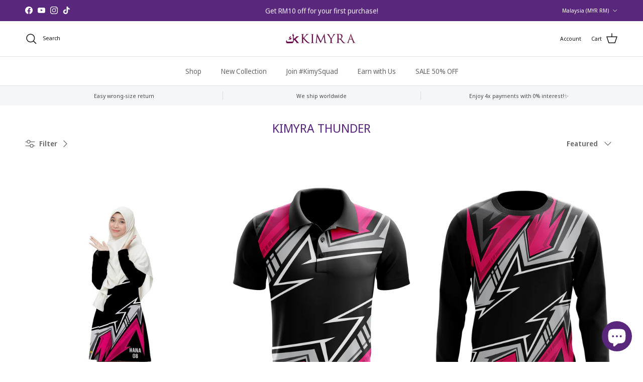

--- FILE ---
content_type: text/html; charset=utf-8
request_url: https://kimyrastyle.com/collections/kimyra-thunder
body_size: 38405
content:
<!doctype html>
<html class="no-js" lang="en" dir="ltr">
<head><meta charset="utf-8">
<meta name="viewport" content="width=device-width,initial-scale=1">
<title>KIMYRA THUNDER</title><link rel="canonical" href="https://kimyrastyle.com/collections/kimyra-thunder"><link rel="icon" href="//kimyrastyle.com/cdn/shop/files/kIMYRA_NEW_LOGO_2018_1.png?crop=center&height=48&v=1614301325&width=48" type="image/png">
  <link rel="apple-touch-icon" href="//kimyrastyle.com/cdn/shop/files/kIMYRA_NEW_LOGO_2018_1.png?crop=center&height=180&v=1614301325&width=180"><meta name="description" content="⚔️ KIMYRA THUNDER ⚔️ Pre-Order Period: 14-21 Working Days Material : Jersey Microfibre Minimum Order : 5 Pieces Dekat mana nak cari baju Sukan GEMPAK ni !!  Takkan nak kalah pembarisan rumah sukan kali ni! Ishh tak boleh jadi ni!! .MASA tidak menunggu anda! Jangan bazir masa jom grab SEKARANGG ‼"><meta property="og:site_name" content="KIMYRA">
<meta property="og:url" content="https://kimyrastyle.com/collections/kimyra-thunder">
<meta property="og:title" content="KIMYRA THUNDER">
<meta property="og:type" content="product.group">
<meta property="og:description" content="⚔️ KIMYRA THUNDER ⚔️ Pre-Order Period: 14-21 Working Days Material : Jersey Microfibre Minimum Order : 5 Pieces Dekat mana nak cari baju Sukan GEMPAK ni !!  Takkan nak kalah pembarisan rumah sukan kali ni! Ishh tak boleh jadi ni!! .MASA tidak menunggu anda! Jangan bazir masa jom grab SEKARANGG ‼"><meta property="og:image" content="http://kimyrastyle.com/cdn/shop/files/Website.png?crop=center&height=1200&v=1696314965&width=1200">
  <meta property="og:image:secure_url" content="https://kimyrastyle.com/cdn/shop/files/Website.png?crop=center&height=1200&v=1696314965&width=1200">
  <meta property="og:image:width" content="1200">
  <meta property="og:image:height" content="628"><meta name="twitter:card" content="summary_large_image">
<meta name="twitter:title" content="KIMYRA THUNDER">
<meta name="twitter:description" content="⚔️ KIMYRA THUNDER ⚔️ Pre-Order Period: 14-21 Working Days Material : Jersey Microfibre Minimum Order : 5 Pieces Dekat mana nak cari baju Sukan GEMPAK ni !!  Takkan nak kalah pembarisan rumah sukan kali ni! Ishh tak boleh jadi ni!! .MASA tidak menunggu anda! Jangan bazir masa jom grab SEKARANGG ‼">
<style>@font-face {
  font-family: "Noto Sans Display";
  font-weight: 400;
  font-style: normal;
  font-display: fallback;
  src: url("//kimyrastyle.com/cdn/fonts/noto_sans_display/notosansdisplay_n4.6e40e262d89cfb66b08511b66a1661d28e47121f.woff2") format("woff2"),
       url("//kimyrastyle.com/cdn/fonts/noto_sans_display/notosansdisplay_n4.a6db5bccb7c69a790647fdb0790ff2a7d380aee2.woff") format("woff");
}
@font-face {
  font-family: "Noto Sans Display";
  font-weight: 700;
  font-style: normal;
  font-display: fallback;
  src: url("//kimyrastyle.com/cdn/fonts/noto_sans_display/notosansdisplay_n7.f0aae6d9f7415649f065ae8a22e3c6baead78f8a.woff2") format("woff2"),
       url("//kimyrastyle.com/cdn/fonts/noto_sans_display/notosansdisplay_n7.c7773a3fcbb5f6fb15f694a6bfaf6aadd41228f7.woff") format("woff");
}
@font-face {
  font-family: "Noto Sans Display";
  font-weight: 500;
  font-style: normal;
  font-display: fallback;
  src: url("//kimyrastyle.com/cdn/fonts/noto_sans_display/notosansdisplay_n5.2b7191e3abf2a50bc1156e42e4253666ac321a77.woff2") format("woff2"),
       url("//kimyrastyle.com/cdn/fonts/noto_sans_display/notosansdisplay_n5.8b6a2f12003a726aa6dafc770e96b9bb190dd374.woff") format("woff");
}
@font-face {
  font-family: "Noto Sans Display";
  font-weight: 400;
  font-style: italic;
  font-display: fallback;
  src: url("//kimyrastyle.com/cdn/fonts/noto_sans_display/notosansdisplay_i4.45a1805847fee4143bd6d63d593f3cf3359bbf3c.woff2") format("woff2"),
       url("//kimyrastyle.com/cdn/fonts/noto_sans_display/notosansdisplay_i4.d8bdebb04d12dbaf1349a77101fbe555489fde58.woff") format("woff");
}
@font-face {
  font-family: "Noto Sans Display";
  font-weight: 700;
  font-style: italic;
  font-display: fallback;
  src: url("//kimyrastyle.com/cdn/fonts/noto_sans_display/notosansdisplay_i7.91a1bafe47f81a1fc3d1af9e45a3d51dd8253e62.woff2") format("woff2"),
       url("//kimyrastyle.com/cdn/fonts/noto_sans_display/notosansdisplay_i7.ce896cb1a63be1b7b45d359a23c86235cb39deb2.woff") format("woff");
}
@font-face {
  font-family: "Noto Sans Display";
  font-weight: 400;
  font-style: normal;
  font-display: fallback;
  src: url("//kimyrastyle.com/cdn/fonts/noto_sans_display/notosansdisplay_n4.6e40e262d89cfb66b08511b66a1661d28e47121f.woff2") format("woff2"),
       url("//kimyrastyle.com/cdn/fonts/noto_sans_display/notosansdisplay_n4.a6db5bccb7c69a790647fdb0790ff2a7d380aee2.woff") format("woff");
}
@font-face {
  font-family: "Titillium Web";
  font-weight: 400;
  font-style: normal;
  font-display: fallback;
  src: url("//kimyrastyle.com/cdn/fonts/titillium_web/titilliumweb_n4.dc3610b1c7b7eb152fc1ddefb77e83a0b84386b3.woff2") format("woff2"),
       url("//kimyrastyle.com/cdn/fonts/titillium_web/titilliumweb_n4.24dc69d5a89277f2854e112bddfd2c5420fd3973.woff") format("woff");
}
@font-face {
  font-family: "Noto Sans Display";
  font-weight: 400;
  font-style: normal;
  font-display: fallback;
  src: url("//kimyrastyle.com/cdn/fonts/noto_sans_display/notosansdisplay_n4.6e40e262d89cfb66b08511b66a1661d28e47121f.woff2") format("woff2"),
       url("//kimyrastyle.com/cdn/fonts/noto_sans_display/notosansdisplay_n4.a6db5bccb7c69a790647fdb0790ff2a7d380aee2.woff") format("woff");
}
@font-face {
  font-family: "Noto Sans Display";
  font-weight: 600;
  font-style: normal;
  font-display: fallback;
  src: url("//kimyrastyle.com/cdn/fonts/noto_sans_display/notosansdisplay_n6.1a458e93344ac4766ce2d14fdd91d04bba7146fe.woff2") format("woff2"),
       url("//kimyrastyle.com/cdn/fonts/noto_sans_display/notosansdisplay_n6.fbd10d2b7250a2a142ad1a9bf9d2d39d21284d30.woff") format("woff");
}
:root {
  --page-container-width:          1480px;
  --reading-container-width:       720px;
  --divider-opacity:               0.14;
  --gutter-large:                  30px;
  --gutter-desktop:                20px;
  --gutter-mobile:                 16px;
  --section-padding:               50px;
  --larger-section-padding:        80px;
  --larger-section-padding-mobile: 60px;
  --largest-section-padding:       110px;
  --aos-animate-duration:          0.6s;

  --base-font-family:              "Noto Sans Display", sans-serif;
  --base-font-weight:              400;
  --base-font-style:               normal;
  --heading-font-family:           "Noto Sans Display", sans-serif;
  --heading-font-weight:           400;
  --heading-font-style:            normal;
  --heading-font-letter-spacing:   normal;
  --logo-font-family:              "Titillium Web", sans-serif;
  --logo-font-weight:              400;
  --logo-font-style:               normal;
  --nav-font-family:               "Noto Sans Display", sans-serif;
  --nav-font-weight:               400;
  --nav-font-style:                normal;

  --base-text-size:14px;
  --base-line-height:              1.6;
  --input-text-size:16px;
  --smaller-text-size-1:11px;
  --smaller-text-size-2:14px;
  --smaller-text-size-3:11px;
  --smaller-text-size-4:10px;
  --larger-text-size:30px;
  --super-large-text-size:53px;
  --super-large-mobile-text-size:24px;
  --larger-mobile-text-size:24px;
  --logo-text-size:24px;--btn-letter-spacing: normal;
    --btn-text-transform: none;
    --button-text-size: 14px;
    --quickbuy-button-text-size: 14px;
    --small-feature-link-font-size: 1em;
    --input-btn-padding-top: 13px;
    --input-btn-padding-bottom: 13px;--heading-text-transform:none;
  --nav-text-size:                      14px;
  --mobile-menu-font-weight:            600;

  --body-bg-color:                      255 255 255;
  --bg-color:                           255 255 255;
  --body-text-color:                    103 104 105;
  --text-color:                         103 104 105;

  --header-text-col:                    #171717;--header-text-hover-col:             var(--main-nav-link-hover-col);--header-bg-col:                     #ffffff;
  --heading-color:                     89 39 124;
  --body-heading-color:                89 39 124;
  --heading-divider-col:               #e2e2e2;

  --logo-col:                          #171717;
  --main-nav-bg:                       #ffffff;
  --main-nav-link-col:                 #676869;
  --main-nav-link-hover-col:           #171717;
  --main-nav-link-featured-col:        #df5641;

  --link-color:                        23 23 23;
  --body-link-color:                   23 23 23;

  --btn-bg-color:                        89 39 124;
  --btn-bg-hover-color:                  0 0 0;
  --btn-border-color:                    89 39 124;
  --btn-border-hover-color:              0 0 0;
  --btn-text-color:                      255 255 255;
  --btn-text-hover-color:                255 255 255;--btn-alt-bg-color:                    255 255 255;
  --btn-alt-text-color:                  35 35 35;
  --btn-alt-border-color:                35 35 35;
  --btn-alt-border-hover-color:          35 35 35;--btn-ter-bg-color:                    235 235 235;
  --btn-ter-text-color:                  52 53 54;
  --btn-ter-bg-hover-color:              89 39 124;
  --btn-ter-text-hover-color:            255 255 255;--btn-border-radius: 0;
    --btn-inspired-border-radius: 0;--color-scheme-default:                             #ffffff;
  --color-scheme-default-color:                       255 255 255;
  --color-scheme-default-text-color:                  103 104 105;
  --color-scheme-default-head-color:                  89 39 124;
  --color-scheme-default-link-color:                  23 23 23;
  --color-scheme-default-btn-text-color:              255 255 255;
  --color-scheme-default-btn-text-hover-color:        255 255 255;
  --color-scheme-default-btn-bg-color:                89 39 124;
  --color-scheme-default-btn-bg-hover-color:          0 0 0;
  --color-scheme-default-btn-border-color:            89 39 124;
  --color-scheme-default-btn-border-hover-color:      0 0 0;
  --color-scheme-default-btn-alt-text-color:          35 35 35;
  --color-scheme-default-btn-alt-bg-color:            255 255 255;
  --color-scheme-default-btn-alt-border-color:        35 35 35;
  --color-scheme-default-btn-alt-border-hover-color:  35 35 35;

  --color-scheme-1:                             #f2f2f2;
  --color-scheme-1-color:                       242 242 242;
  --color-scheme-1-text-color:                  52 52 52;
  --color-scheme-1-head-color:                  52 52 52;
  --color-scheme-1-link-color:                  52 52 52;
  --color-scheme-1-btn-text-color:              255 255 255;
  --color-scheme-1-btn-text-hover-color:        255 255 255;
  --color-scheme-1-btn-bg-color:                89 39 124;
  --color-scheme-1-btn-bg-hover-color:          0 0 0;
  --color-scheme-1-btn-border-color:            89 39 124;
  --color-scheme-1-btn-border-hover-color:      0 0 0;
  --color-scheme-1-btn-alt-text-color:          35 35 35;
  --color-scheme-1-btn-alt-bg-color:            255 255 255;
  --color-scheme-1-btn-alt-border-color:        35 35 35;
  --color-scheme-1-btn-alt-border-hover-color:  35 35 35;

  --color-scheme-2:                             #f2f2f2;
  --color-scheme-2-color:                       242 242 242;
  --color-scheme-2-text-color:                  52 52 52;
  --color-scheme-2-head-color:                  52 52 52;
  --color-scheme-2-link-color:                  52 52 52;
  --color-scheme-2-btn-text-color:              255 255 255;
  --color-scheme-2-btn-text-hover-color:        255 255 255;
  --color-scheme-2-btn-bg-color:                35 35 35;
  --color-scheme-2-btn-bg-hover-color:          0 0 0;
  --color-scheme-2-btn-border-color:            35 35 35;
  --color-scheme-2-btn-border-hover-color:      0 0 0;
  --color-scheme-2-btn-alt-text-color:          35 35 35;
  --color-scheme-2-btn-alt-bg-color:            255 255 255;
  --color-scheme-2-btn-alt-border-color:        35 35 35;
  --color-scheme-2-btn-alt-border-hover-color:  35 35 35;

  /* Shop Pay payment terms */
  --payment-terms-background-color:    #ffffff;--quickbuy-bg: 242 242 242;--body-input-background-color:       rgb(var(--body-bg-color));
  --input-background-color:            rgb(var(--body-bg-color));
  --body-input-text-color:             var(--body-text-color);
  --input-text-color:                  var(--body-text-color);
  --body-input-border-color:           rgb(217, 217, 218);
  --input-border-color:                rgb(217, 217, 218);
  --input-border-color-hover:          rgb(171, 172, 173);
  --input-border-color-active:         rgb(103, 104, 105);

  --swatch-cross-svg:                  url("data:image/svg+xml,%3Csvg xmlns='http://www.w3.org/2000/svg' width='240' height='240' viewBox='0 0 24 24' fill='none' stroke='rgb(217, 217, 218)' stroke-width='0.09' preserveAspectRatio='none' %3E%3Cline x1='24' y1='0' x2='0' y2='24'%3E%3C/line%3E%3C/svg%3E");
  --swatch-cross-hover:                url("data:image/svg+xml,%3Csvg xmlns='http://www.w3.org/2000/svg' width='240' height='240' viewBox='0 0 24 24' fill='none' stroke='rgb(171, 172, 173)' stroke-width='0.09' preserveAspectRatio='none' %3E%3Cline x1='24' y1='0' x2='0' y2='24'%3E%3C/line%3E%3C/svg%3E");
  --swatch-cross-active:               url("data:image/svg+xml,%3Csvg xmlns='http://www.w3.org/2000/svg' width='240' height='240' viewBox='0 0 24 24' fill='none' stroke='rgb(103, 104, 105)' stroke-width='0.09' preserveAspectRatio='none' %3E%3Cline x1='24' y1='0' x2='0' y2='24'%3E%3C/line%3E%3C/svg%3E");

  --footer-divider-col:                #59277c;
  --footer-text-col:                   247 247 248;
  --footer-heading-col:                255 255 255;
  --footer-bg-col:                     89 39 124;--product-label-overlay-justify: flex-start;--product-label-overlay-align: flex-start;--product-label-overlay-reduction-text:   #df5641;
  --product-label-overlay-reduction-bg:     #ffffff;
  --product-label-overlay-reduction-text-weight: 600;
  --product-label-overlay-stock-text:       #ffffff;
  --product-label-overlay-stock-bg:         #4c4c4b;
  --product-label-overlay-new-text:         #808284;
  --product-label-overlay-new-bg:           #ffffff;
  --product-label-overlay-meta-text:        #ffffff;
  --product-label-overlay-meta-bg:          #09728c;
  --product-label-sale-text:                #df5641;
  --product-label-sold-text:                #171717;
  --product-label-preorder-text:            #60a57e;

  --product-block-crop-align:               center;

  
  --product-block-price-align:              flex-start;
  --product-block-price-item-margin-start:  initial;
  --product-block-price-item-margin-end:    .5rem;
  

  

  --collection-block-image-position:   center center;

  --swatch-picker-image-size:          68px;
  --swatch-crop-align:                 center center;

  --image-overlay-text-color:          255 255 255;--image-overlay-bg:                  rgba(23, 23, 23, 0.1);
  --image-overlay-shadow-start:        rgb(0 0 0 / 0.15);
  --image-overlay-box-opacity:         1.0;--product-inventory-ok-box-color:            #f2faf0;
  --product-inventory-ok-text-color:           #108043;
  --product-inventory-ok-icon-box-fill-color:  #fff;
  --product-inventory-low-box-color:           #fcf1cd;
  --product-inventory-low-text-color:          #dd9a1a;
  --product-inventory-low-icon-box-fill-color: #fff;
  --product-inventory-low-text-color-channels: 16, 128, 67;
  --product-inventory-ok-text-color-channels:  221, 154, 26;

  --rating-star-color: 246 165 41;--overlay-align-left: start;
    --overlay-align-right: end;}html[dir=rtl] {
  --overlay-right-text-m-left: 0;
  --overlay-right-text-m-right: auto;
  --overlay-left-shadow-left-left: 15%;
  --overlay-left-shadow-left-right: -50%;
  --overlay-left-shadow-right-left: -85%;
  --overlay-left-shadow-right-right: 0;
}.image-overlay--bg-box .text-overlay .text-overlay__text {
    --image-overlay-box-bg: 255 255 255;
    --heading-color: var(--body-heading-color);
    --text-color: var(--body-text-color);
    --link-color: var(--body-link-color);
  }::selection {
    background: rgb(var(--body-heading-color));
    color: rgb(var(--body-bg-color));
  }
  ::-moz-selection {
    background: rgb(var(--body-heading-color));
    color: rgb(var(--body-bg-color));
  }.use-color-scheme--default {
  --product-label-sale-text:           #df5641;
  --product-label-sold-text:           #171717;
  --product-label-preorder-text:       #60a57e;
  --input-background-color:            rgb(var(--body-bg-color));
  --input-text-color:                  var(--body-input-text-color);
  --input-border-color:                rgb(217, 217, 218);
  --input-border-color-hover:          rgb(171, 172, 173);
  --input-border-color-active:         rgb(103, 104, 105);
}</style>

  <link href="//kimyrastyle.com/cdn/shop/t/16/assets/main.css?v=172312757779536793001751426405" rel="stylesheet" type="text/css" media="all" />
<link rel="preload" as="font" href="//kimyrastyle.com/cdn/fonts/noto_sans_display/notosansdisplay_n4.6e40e262d89cfb66b08511b66a1661d28e47121f.woff2" type="font/woff2" crossorigin><link rel="preload" as="font" href="//kimyrastyle.com/cdn/fonts/noto_sans_display/notosansdisplay_n4.6e40e262d89cfb66b08511b66a1661d28e47121f.woff2" type="font/woff2" crossorigin><script>
    document.documentElement.className = document.documentElement.className.replace('no-js', 'js');

    window.theme = {
      info: {
        name: 'Symmetry',
        version: '8.0.0'
      },
      device: {
        hasTouch: window.matchMedia('(any-pointer: coarse)').matches,
        hasHover: window.matchMedia('(hover: hover)').matches
      },
      mediaQueries: {
        md: '(min-width: 768px)',
        productMediaCarouselBreak: '(min-width: 1041px)'
      },
      routes: {
        base: 'https://kimyrastyle.com',
        cart: '/cart',
        cartAdd: '/cart/add.js',
        cartUpdate: '/cart/update.js',
        predictiveSearch: '/search/suggest'
      },
      strings: {
        cartTermsConfirmation: "You must agree to the terms and conditions before continuing.",
        cartItemsQuantityError: "You can only add [QUANTITY] of this item to your cart.",
        generalSearchViewAll: "View all search results",
        noStock: "Sold out",
        noVariant: "Unavailable",
        productsProductChooseA: "Choose a",
        generalSearchPages: "Pages",
        generalSearchNoResultsWithoutTerms: "Sorry, we couldnʼt find any results",
        shippingCalculator: {
          singleRate: "There is one shipping rate for this destination:",
          multipleRates: "There are multiple shipping rates for this destination:",
          noRates: "We do not ship to this destination."
        },
        regularPrice: "Regular price",
        salePrice: "Sale price"
      },
      settings: {
        moneyWithCurrencyFormat: "\u003cspan class=cvc-money\u003eRM {{amount}} MYR\u003c\/span\u003e",
        cartType: "page",
        afterAddToCart: "notification",
        quickbuyStyle: "button",
        externalLinksNewTab: true,
        internalLinksSmoothScroll: true
      }
    }

    theme.inlineNavigationCheck = function() {
      var pageHeader = document.querySelector('.pageheader'),
          inlineNavContainer = pageHeader.querySelector('.logo-area__left__inner'),
          inlineNav = inlineNavContainer.querySelector('.navigation--left');
      if (inlineNav && getComputedStyle(inlineNav).display != 'none') {
        var inlineMenuCentered = document.querySelector('.pageheader--layout-inline-menu-center'),
            logoContainer = document.querySelector('.logo-area__middle__inner');
        if(inlineMenuCentered) {
          var rightWidth = document.querySelector('.logo-area__right__inner').clientWidth,
              middleWidth = logoContainer.clientWidth,
              logoArea = document.querySelector('.logo-area'),
              computedLogoAreaStyle = getComputedStyle(logoArea),
              logoAreaInnerWidth = logoArea.clientWidth - Math.ceil(parseFloat(computedLogoAreaStyle.paddingLeft)) - Math.ceil(parseFloat(computedLogoAreaStyle.paddingRight)),
              availableNavWidth = logoAreaInnerWidth - Math.max(rightWidth, middleWidth) * 2 - 40;
          inlineNavContainer.style.maxWidth = availableNavWidth + 'px';
        }

        var firstInlineNavLink = inlineNav.querySelector('.navigation__item:first-child'),
            lastInlineNavLink = inlineNav.querySelector('.navigation__item:last-child');
        if (lastInlineNavLink) {
          var inlineNavWidth = null;
          if(document.querySelector('html[dir=rtl]')) {
            inlineNavWidth = firstInlineNavLink.offsetLeft - lastInlineNavLink.offsetLeft + firstInlineNavLink.offsetWidth;
          } else {
            inlineNavWidth = lastInlineNavLink.offsetLeft - firstInlineNavLink.offsetLeft + lastInlineNavLink.offsetWidth;
          }
          if (inlineNavContainer.offsetWidth >= inlineNavWidth) {
            pageHeader.classList.add('pageheader--layout-inline-permitted');
            var tallLogo = logoContainer.clientHeight > lastInlineNavLink.clientHeight + 20;
            if (tallLogo) {
              inlineNav.classList.add('navigation--tight-underline');
            } else {
              inlineNav.classList.remove('navigation--tight-underline');
            }
          } else {
            pageHeader.classList.remove('pageheader--layout-inline-permitted');
          }
        }
      }
    };

    theme.setInitialHeaderHeightProperty = () => {
      const section = document.querySelector('.section-header');
      if (section) {
        document.documentElement.style.setProperty('--theme-header-height', Math.ceil(section.clientHeight) + 'px');
      }
    };
  </script>

  <script src="//kimyrastyle.com/cdn/shop/t/16/assets/main.js?v=150891663519462644191751426405" defer></script>
    <script src="//kimyrastyle.com/cdn/shop/t/16/assets/animate-on-scroll.js?v=15249566486942820451751426404" defer></script>
    <link href="//kimyrastyle.com/cdn/shop/t/16/assets/animate-on-scroll.css?v=135962721104954213331751426404" rel="stylesheet" type="text/css" media="all" />
  

  <script>window.performance && window.performance.mark && window.performance.mark('shopify.content_for_header.start');</script><meta name="google-site-verification" content="avkIq9siK0t1CzAdcm5x3r45qFLS-ig753RnD2naiBg">
<meta id="shopify-digital-wallet" name="shopify-digital-wallet" content="/33343176748/digital_wallets/dialog">
<link rel="alternate" type="application/atom+xml" title="Feed" href="/collections/kimyra-thunder.atom" />
<link rel="next" href="/collections/kimyra-thunder?page=2">
<link rel="alternate" hreflang="x-default" href="https://kimyrastyle.com/collections/kimyra-thunder">
<link rel="alternate" hreflang="en-AU" href="https://kimyrastyle.com/en-au/collections/kimyra-thunder">
<link rel="alternate" hreflang="en-BN" href="https://kimyrastyle.com/en-bn/collections/kimyra-thunder">
<link rel="alternate" hreflang="en-SG" href="https://kimyrastyle.com/en-sg/collections/kimyra-thunder">
<link rel="alternate" hreflang="en-AE" href="https://kimyrastyle.com/en-ae/collections/kimyra-thunder">
<link rel="alternate" hreflang="en-US" href="https://kimyrastyle.com/en-us/collections/kimyra-thunder">
<link rel="alternate" type="application/json+oembed" href="https://kimyrastyle.com/collections/kimyra-thunder.oembed">
<script async="async" src="/checkouts/internal/preloads.js?locale=en-MY"></script>
<script id="shopify-features" type="application/json">{"accessToken":"0ecc540ab8ebd0710ad2111aca9376ff","betas":["rich-media-storefront-analytics"],"domain":"kimyrastyle.com","predictiveSearch":true,"shopId":33343176748,"locale":"en"}</script>
<script>var Shopify = Shopify || {};
Shopify.shop = "kimyra.myshopify.com";
Shopify.locale = "en";
Shopify.currency = {"active":"MYR","rate":"1.0"};
Shopify.country = "MY";
Shopify.theme = {"name":"Updated copy of Symmetry v 7.5.0","id":148871676132,"schema_name":"Symmetry","schema_version":"8.0.0","theme_store_id":568,"role":"main"};
Shopify.theme.handle = "null";
Shopify.theme.style = {"id":null,"handle":null};
Shopify.cdnHost = "kimyrastyle.com/cdn";
Shopify.routes = Shopify.routes || {};
Shopify.routes.root = "/";</script>
<script type="module">!function(o){(o.Shopify=o.Shopify||{}).modules=!0}(window);</script>
<script>!function(o){function n(){var o=[];function n(){o.push(Array.prototype.slice.apply(arguments))}return n.q=o,n}var t=o.Shopify=o.Shopify||{};t.loadFeatures=n(),t.autoloadFeatures=n()}(window);</script>
<script id="shop-js-analytics" type="application/json">{"pageType":"collection"}</script>
<script defer="defer" async type="module" src="//kimyrastyle.com/cdn/shopifycloud/shop-js/modules/v2/client.init-shop-cart-sync_D0dqhulL.en.esm.js"></script>
<script defer="defer" async type="module" src="//kimyrastyle.com/cdn/shopifycloud/shop-js/modules/v2/chunk.common_CpVO7qML.esm.js"></script>
<script type="module">
  await import("//kimyrastyle.com/cdn/shopifycloud/shop-js/modules/v2/client.init-shop-cart-sync_D0dqhulL.en.esm.js");
await import("//kimyrastyle.com/cdn/shopifycloud/shop-js/modules/v2/chunk.common_CpVO7qML.esm.js");

  window.Shopify.SignInWithShop?.initShopCartSync?.({"fedCMEnabled":true,"windoidEnabled":true});

</script>
<script>(function() {
  var isLoaded = false;
  function asyncLoad() {
    if (isLoaded) return;
    isLoaded = true;
    var urls = ["https:\/\/cdn.isforma.com\/05-18-5670f89b\/static\/js\/main.5670f89b.js?shop=kimyra.myshopify.com","https:\/\/assets.cloudlift.app\/api\/assets\/upload.js?shop=kimyra.myshopify.com","https:\/\/kimyrastyle.com\/apps\/buckscc\/sdk.min.js?shop=kimyra.myshopify.com","https:\/\/gateway.apaylater.com\/plugins\/price_divider\/main.js?platform=SHOPIFY\u0026country=MY\u0026price_divider_applied_on=all\u0026shop=kimyra.myshopify.com"];
    for (var i = 0; i < urls.length; i++) {
      var s = document.createElement('script');
      s.type = 'text/javascript';
      s.async = true;
      s.src = urls[i];
      var x = document.getElementsByTagName('script')[0];
      x.parentNode.insertBefore(s, x);
    }
  };
  if(window.attachEvent) {
    window.attachEvent('onload', asyncLoad);
  } else {
    window.addEventListener('load', asyncLoad, false);
  }
})();</script>
<script id="__st">var __st={"a":33343176748,"offset":28800,"reqid":"59919b89-bd4e-483d-af48-7de12e89f80d-1764000009","pageurl":"kimyrastyle.com\/collections\/kimyra-thunder","u":"9e3413326cea","p":"collection","rtyp":"collection","rid":179450282028};</script>
<script>window.ShopifyPaypalV4VisibilityTracking = true;</script>
<script id="captcha-bootstrap">!function(){'use strict';const t='contact',e='account',n='new_comment',o=[[t,t],['blogs',n],['comments',n],[t,'customer']],c=[[e,'customer_login'],[e,'guest_login'],[e,'recover_customer_password'],[e,'create_customer']],r=t=>t.map((([t,e])=>`form[action*='/${t}']:not([data-nocaptcha='true']) input[name='form_type'][value='${e}']`)).join(','),a=t=>()=>t?[...document.querySelectorAll(t)].map((t=>t.form)):[];function s(){const t=[...o],e=r(t);return a(e)}const i='password',u='form_key',d=['recaptcha-v3-token','g-recaptcha-response','h-captcha-response',i],f=()=>{try{return window.sessionStorage}catch{return}},m='__shopify_v',_=t=>t.elements[u];function p(t,e,n=!1){try{const o=window.sessionStorage,c=JSON.parse(o.getItem(e)),{data:r}=function(t){const{data:e,action:n}=t;return t[m]||n?{data:e,action:n}:{data:t,action:n}}(c);for(const[e,n]of Object.entries(r))t.elements[e]&&(t.elements[e].value=n);n&&o.removeItem(e)}catch(o){console.error('form repopulation failed',{error:o})}}const l='form_type',E='cptcha';function T(t){t.dataset[E]=!0}const w=window,h=w.document,L='Shopify',v='ce_forms',y='captcha';let A=!1;((t,e)=>{const n=(g='f06e6c50-85a8-45c8-87d0-21a2b65856fe',I='https://cdn.shopify.com/shopifycloud/storefront-forms-hcaptcha/ce_storefront_forms_captcha_hcaptcha.v1.5.2.iife.js',D={infoText:'Protected by hCaptcha',privacyText:'Privacy',termsText:'Terms'},(t,e,n)=>{const o=w[L][v],c=o.bindForm;if(c)return c(t,g,e,D).then(n);var r;o.q.push([[t,g,e,D],n]),r=I,A||(h.body.append(Object.assign(h.createElement('script'),{id:'captcha-provider',async:!0,src:r})),A=!0)});var g,I,D;w[L]=w[L]||{},w[L][v]=w[L][v]||{},w[L][v].q=[],w[L][y]=w[L][y]||{},w[L][y].protect=function(t,e){n(t,void 0,e),T(t)},Object.freeze(w[L][y]),function(t,e,n,w,h,L){const[v,y,A,g]=function(t,e,n){const i=e?o:[],u=t?c:[],d=[...i,...u],f=r(d),m=r(i),_=r(d.filter((([t,e])=>n.includes(e))));return[a(f),a(m),a(_),s()]}(w,h,L),I=t=>{const e=t.target;return e instanceof HTMLFormElement?e:e&&e.form},D=t=>v().includes(t);t.addEventListener('submit',(t=>{const e=I(t);if(!e)return;const n=D(e)&&!e.dataset.hcaptchaBound&&!e.dataset.recaptchaBound,o=_(e),c=g().includes(e)&&(!o||!o.value);(n||c)&&t.preventDefault(),c&&!n&&(function(t){try{if(!f())return;!function(t){const e=f();if(!e)return;const n=_(t);if(!n)return;const o=n.value;o&&e.removeItem(o)}(t);const e=Array.from(Array(32),(()=>Math.random().toString(36)[2])).join('');!function(t,e){_(t)||t.append(Object.assign(document.createElement('input'),{type:'hidden',name:u})),t.elements[u].value=e}(t,e),function(t,e){const n=f();if(!n)return;const o=[...t.querySelectorAll(`input[type='${i}']`)].map((({name:t})=>t)),c=[...d,...o],r={};for(const[a,s]of new FormData(t).entries())c.includes(a)||(r[a]=s);n.setItem(e,JSON.stringify({[m]:1,action:t.action,data:r}))}(t,e)}catch(e){console.error('failed to persist form',e)}}(e),e.submit())}));const S=(t,e)=>{t&&!t.dataset[E]&&(n(t,e.some((e=>e===t))),T(t))};for(const o of['focusin','change'])t.addEventListener(o,(t=>{const e=I(t);D(e)&&S(e,y())}));const B=e.get('form_key'),M=e.get(l),P=B&&M;t.addEventListener('DOMContentLoaded',(()=>{const t=y();if(P)for(const e of t)e.elements[l].value===M&&p(e,B);[...new Set([...A(),...v().filter((t=>'true'===t.dataset.shopifyCaptcha))])].forEach((e=>S(e,t)))}))}(h,new URLSearchParams(w.location.search),n,t,e,['guest_login'])})(!0,!0)}();</script>
<script integrity="sha256-52AcMU7V7pcBOXWImdc/TAGTFKeNjmkeM1Pvks/DTgc=" data-source-attribution="shopify.loadfeatures" defer="defer" src="//kimyrastyle.com/cdn/shopifycloud/storefront/assets/storefront/load_feature-81c60534.js" crossorigin="anonymous"></script>
<script data-source-attribution="shopify.dynamic_checkout.dynamic.init">var Shopify=Shopify||{};Shopify.PaymentButton=Shopify.PaymentButton||{isStorefrontPortableWallets:!0,init:function(){window.Shopify.PaymentButton.init=function(){};var t=document.createElement("script");t.src="https://kimyrastyle.com/cdn/shopifycloud/portable-wallets/latest/portable-wallets.en.js",t.type="module",document.head.appendChild(t)}};
</script>
<script data-source-attribution="shopify.dynamic_checkout.buyer_consent">
  function portableWalletsHideBuyerConsent(e){var t=document.getElementById("shopify-buyer-consent"),n=document.getElementById("shopify-subscription-policy-button");t&&n&&(t.classList.add("hidden"),t.setAttribute("aria-hidden","true"),n.removeEventListener("click",e))}function portableWalletsShowBuyerConsent(e){var t=document.getElementById("shopify-buyer-consent"),n=document.getElementById("shopify-subscription-policy-button");t&&n&&(t.classList.remove("hidden"),t.removeAttribute("aria-hidden"),n.addEventListener("click",e))}window.Shopify?.PaymentButton&&(window.Shopify.PaymentButton.hideBuyerConsent=portableWalletsHideBuyerConsent,window.Shopify.PaymentButton.showBuyerConsent=portableWalletsShowBuyerConsent);
</script>
<script data-source-attribution="shopify.dynamic_checkout.cart.bootstrap">document.addEventListener("DOMContentLoaded",(function(){function t(){return document.querySelector("shopify-accelerated-checkout-cart, shopify-accelerated-checkout")}if(t())Shopify.PaymentButton.init();else{new MutationObserver((function(e,n){t()&&(Shopify.PaymentButton.init(),n.disconnect())})).observe(document.body,{childList:!0,subtree:!0})}}));
</script>
<script id="sections-script" data-sections="footer" defer="defer" src="//kimyrastyle.com/cdn/shop/t/16/compiled_assets/scripts.js?14413"></script>
<script>window.performance && window.performance.mark && window.performance.mark('shopify.content_for_header.end');</script>
<!-- CC Custom Head Start --><!-- CC Custom Head End --><!-- BEGIN app block: shopify://apps/klaviyo-email-marketing-sms/blocks/klaviyo-onsite-embed/2632fe16-c075-4321-a88b-50b567f42507 -->












  <script async src="https://static.klaviyo.com/onsite/js/WnevUE/klaviyo.js?company_id=WnevUE"></script>
  <script>!function(){if(!window.klaviyo){window._klOnsite=window._klOnsite||[];try{window.klaviyo=new Proxy({},{get:function(n,i){return"push"===i?function(){var n;(n=window._klOnsite).push.apply(n,arguments)}:function(){for(var n=arguments.length,o=new Array(n),w=0;w<n;w++)o[w]=arguments[w];var t="function"==typeof o[o.length-1]?o.pop():void 0,e=new Promise((function(n){window._klOnsite.push([i].concat(o,[function(i){t&&t(i),n(i)}]))}));return e}}})}catch(n){window.klaviyo=window.klaviyo||[],window.klaviyo.push=function(){var n;(n=window._klOnsite).push.apply(n,arguments)}}}}();</script>

  




  <script>
    window.klaviyoReviewsProductDesignMode = false
  </script>







<!-- END app block --><script src="https://cdn.shopify.com/extensions/019aa7c1-69e4-738d-8203-b67966792357/lb-upsell-207/assets/lb-selleasy.js" type="text/javascript" defer="defer"></script>
<script src="https://cdn.shopify.com/extensions/7bc9bb47-adfa-4267-963e-cadee5096caf/inbox-1252/assets/inbox-chat-loader.js" type="text/javascript" defer="defer"></script>
<link href="https://monorail-edge.shopifysvc.com" rel="dns-prefetch">
<script>(function(){if ("sendBeacon" in navigator && "performance" in window) {try {var session_token_from_headers = performance.getEntriesByType('navigation')[0].serverTiming.find(x => x.name == '_s').description;} catch {var session_token_from_headers = undefined;}var session_cookie_matches = document.cookie.match(/_shopify_s=([^;]*)/);var session_token_from_cookie = session_cookie_matches && session_cookie_matches.length === 2 ? session_cookie_matches[1] : "";var session_token = session_token_from_headers || session_token_from_cookie || "";function handle_abandonment_event(e) {var entries = performance.getEntries().filter(function(entry) {return /monorail-edge.shopifysvc.com/.test(entry.name);});if (!window.abandonment_tracked && entries.length === 0) {window.abandonment_tracked = true;var currentMs = Date.now();var navigation_start = performance.timing.navigationStart;var payload = {shop_id: 33343176748,url: window.location.href,navigation_start,duration: currentMs - navigation_start,session_token,page_type: "collection"};window.navigator.sendBeacon("https://monorail-edge.shopifysvc.com/v1/produce", JSON.stringify({schema_id: "online_store_buyer_site_abandonment/1.1",payload: payload,metadata: {event_created_at_ms: currentMs,event_sent_at_ms: currentMs}}));}}window.addEventListener('pagehide', handle_abandonment_event);}}());</script>
<script id="web-pixels-manager-setup">(function e(e,d,r,n,o){if(void 0===o&&(o={}),!Boolean(null===(a=null===(i=window.Shopify)||void 0===i?void 0:i.analytics)||void 0===a?void 0:a.replayQueue)){var i,a;window.Shopify=window.Shopify||{};var t=window.Shopify;t.analytics=t.analytics||{};var s=t.analytics;s.replayQueue=[],s.publish=function(e,d,r){return s.replayQueue.push([e,d,r]),!0};try{self.performance.mark("wpm:start")}catch(e){}var l=function(){var e={modern:/Edge?\/(1{2}[4-9]|1[2-9]\d|[2-9]\d{2}|\d{4,})\.\d+(\.\d+|)|Firefox\/(1{2}[4-9]|1[2-9]\d|[2-9]\d{2}|\d{4,})\.\d+(\.\d+|)|Chrom(ium|e)\/(9{2}|\d{3,})\.\d+(\.\d+|)|(Maci|X1{2}).+ Version\/(15\.\d+|(1[6-9]|[2-9]\d|\d{3,})\.\d+)([,.]\d+|)( \(\w+\)|)( Mobile\/\w+|) Safari\/|Chrome.+OPR\/(9{2}|\d{3,})\.\d+\.\d+|(CPU[ +]OS|iPhone[ +]OS|CPU[ +]iPhone|CPU IPhone OS|CPU iPad OS)[ +]+(15[._]\d+|(1[6-9]|[2-9]\d|\d{3,})[._]\d+)([._]\d+|)|Android:?[ /-](13[3-9]|1[4-9]\d|[2-9]\d{2}|\d{4,})(\.\d+|)(\.\d+|)|Android.+Firefox\/(13[5-9]|1[4-9]\d|[2-9]\d{2}|\d{4,})\.\d+(\.\d+|)|Android.+Chrom(ium|e)\/(13[3-9]|1[4-9]\d|[2-9]\d{2}|\d{4,})\.\d+(\.\d+|)|SamsungBrowser\/([2-9]\d|\d{3,})\.\d+/,legacy:/Edge?\/(1[6-9]|[2-9]\d|\d{3,})\.\d+(\.\d+|)|Firefox\/(5[4-9]|[6-9]\d|\d{3,})\.\d+(\.\d+|)|Chrom(ium|e)\/(5[1-9]|[6-9]\d|\d{3,})\.\d+(\.\d+|)([\d.]+$|.*Safari\/(?![\d.]+ Edge\/[\d.]+$))|(Maci|X1{2}).+ Version\/(10\.\d+|(1[1-9]|[2-9]\d|\d{3,})\.\d+)([,.]\d+|)( \(\w+\)|)( Mobile\/\w+|) Safari\/|Chrome.+OPR\/(3[89]|[4-9]\d|\d{3,})\.\d+\.\d+|(CPU[ +]OS|iPhone[ +]OS|CPU[ +]iPhone|CPU IPhone OS|CPU iPad OS)[ +]+(10[._]\d+|(1[1-9]|[2-9]\d|\d{3,})[._]\d+)([._]\d+|)|Android:?[ /-](13[3-9]|1[4-9]\d|[2-9]\d{2}|\d{4,})(\.\d+|)(\.\d+|)|Mobile Safari.+OPR\/([89]\d|\d{3,})\.\d+\.\d+|Android.+Firefox\/(13[5-9]|1[4-9]\d|[2-9]\d{2}|\d{4,})\.\d+(\.\d+|)|Android.+Chrom(ium|e)\/(13[3-9]|1[4-9]\d|[2-9]\d{2}|\d{4,})\.\d+(\.\d+|)|Android.+(UC? ?Browser|UCWEB|U3)[ /]?(15\.([5-9]|\d{2,})|(1[6-9]|[2-9]\d|\d{3,})\.\d+)\.\d+|SamsungBrowser\/(5\.\d+|([6-9]|\d{2,})\.\d+)|Android.+MQ{2}Browser\/(14(\.(9|\d{2,})|)|(1[5-9]|[2-9]\d|\d{3,})(\.\d+|))(\.\d+|)|K[Aa][Ii]OS\/(3\.\d+|([4-9]|\d{2,})\.\d+)(\.\d+|)/},d=e.modern,r=e.legacy,n=navigator.userAgent;return n.match(d)?"modern":n.match(r)?"legacy":"unknown"}(),u="modern"===l?"modern":"legacy",c=(null!=n?n:{modern:"",legacy:""})[u],f=function(e){return[e.baseUrl,"/wpm","/b",e.hashVersion,"modern"===e.buildTarget?"m":"l",".js"].join("")}({baseUrl:d,hashVersion:r,buildTarget:u}),m=function(e){var d=e.version,r=e.bundleTarget,n=e.surface,o=e.pageUrl,i=e.monorailEndpoint;return{emit:function(e){var a=e.status,t=e.errorMsg,s=(new Date).getTime(),l=JSON.stringify({metadata:{event_sent_at_ms:s},events:[{schema_id:"web_pixels_manager_load/3.1",payload:{version:d,bundle_target:r,page_url:o,status:a,surface:n,error_msg:t},metadata:{event_created_at_ms:s}}]});if(!i)return console&&console.warn&&console.warn("[Web Pixels Manager] No Monorail endpoint provided, skipping logging."),!1;try{return self.navigator.sendBeacon.bind(self.navigator)(i,l)}catch(e){}var u=new XMLHttpRequest;try{return u.open("POST",i,!0),u.setRequestHeader("Content-Type","text/plain"),u.send(l),!0}catch(e){return console&&console.warn&&console.warn("[Web Pixels Manager] Got an unhandled error while logging to Monorail."),!1}}}}({version:r,bundleTarget:l,surface:e.surface,pageUrl:self.location.href,monorailEndpoint:e.monorailEndpoint});try{o.browserTarget=l,function(e){var d=e.src,r=e.async,n=void 0===r||r,o=e.onload,i=e.onerror,a=e.sri,t=e.scriptDataAttributes,s=void 0===t?{}:t,l=document.createElement("script"),u=document.querySelector("head"),c=document.querySelector("body");if(l.async=n,l.src=d,a&&(l.integrity=a,l.crossOrigin="anonymous"),s)for(var f in s)if(Object.prototype.hasOwnProperty.call(s,f))try{l.dataset[f]=s[f]}catch(e){}if(o&&l.addEventListener("load",o),i&&l.addEventListener("error",i),u)u.appendChild(l);else{if(!c)throw new Error("Did not find a head or body element to append the script");c.appendChild(l)}}({src:f,async:!0,onload:function(){if(!function(){var e,d;return Boolean(null===(d=null===(e=window.Shopify)||void 0===e?void 0:e.analytics)||void 0===d?void 0:d.initialized)}()){var d=window.webPixelsManager.init(e)||void 0;if(d){var r=window.Shopify.analytics;r.replayQueue.forEach((function(e){var r=e[0],n=e[1],o=e[2];d.publishCustomEvent(r,n,o)})),r.replayQueue=[],r.publish=d.publishCustomEvent,r.visitor=d.visitor,r.initialized=!0}}},onerror:function(){return m.emit({status:"failed",errorMsg:"".concat(f," has failed to load")})},sri:function(e){var d=/^sha384-[A-Za-z0-9+/=]+$/;return"string"==typeof e&&d.test(e)}(c)?c:"",scriptDataAttributes:o}),m.emit({status:"loading"})}catch(e){m.emit({status:"failed",errorMsg:(null==e?void 0:e.message)||"Unknown error"})}}})({shopId: 33343176748,storefrontBaseUrl: "https://kimyrastyle.com",extensionsBaseUrl: "https://extensions.shopifycdn.com/cdn/shopifycloud/web-pixels-manager",monorailEndpoint: "https://monorail-edge.shopifysvc.com/unstable/produce_batch",surface: "storefront-renderer",enabledBetaFlags: ["2dca8a86"],webPixelsConfigList: [{"id":"1187676388","configuration":"{\"pixelCode\":\"D2HUE5BC77U1DBN4U440\"}","eventPayloadVersion":"v1","runtimeContext":"STRICT","scriptVersion":"22e92c2ad45662f435e4801458fb78cc","type":"APP","apiClientId":4383523,"privacyPurposes":["ANALYTICS","MARKETING","SALE_OF_DATA"],"dataSharingAdjustments":{"protectedCustomerApprovalScopes":["read_customer_address","read_customer_email","read_customer_name","read_customer_personal_data","read_customer_phone"]}},{"id":"440369380","configuration":"{\"config\":\"{\\\"pixel_id\\\":\\\"AW-609440988\\\",\\\"target_country\\\":\\\"MY\\\",\\\"gtag_events\\\":[{\\\"type\\\":\\\"search\\\",\\\"action_label\\\":\\\"AW-609440988\\\/2U4DCJif37gDENypzaIC\\\"},{\\\"type\\\":\\\"begin_checkout\\\",\\\"action_label\\\":\\\"AW-609440988\\\/hdTXCJWf37gDENypzaIC\\\"},{\\\"type\\\":\\\"view_item\\\",\\\"action_label\\\":[\\\"AW-609440988\\\/DQmNCI-f37gDENypzaIC\\\",\\\"MC-LGDBBB8WKW\\\"]},{\\\"type\\\":\\\"purchase\\\",\\\"action_label\\\":[\\\"AW-609440988\\\/sVlGCIyf37gDENypzaIC\\\",\\\"MC-LGDBBB8WKW\\\"]},{\\\"type\\\":\\\"page_view\\\",\\\"action_label\\\":[\\\"AW-609440988\\\/VHX6CImf37gDENypzaIC\\\",\\\"MC-LGDBBB8WKW\\\"]},{\\\"type\\\":\\\"add_payment_info\\\",\\\"action_label\\\":\\\"AW-609440988\\\/mlhgCJuf37gDENypzaIC\\\"},{\\\"type\\\":\\\"add_to_cart\\\",\\\"action_label\\\":\\\"AW-609440988\\\/WN3ECJKf37gDENypzaIC\\\"}],\\\"enable_monitoring_mode\\\":false}\"}","eventPayloadVersion":"v1","runtimeContext":"OPEN","scriptVersion":"b2a88bafab3e21179ed38636efcd8a93","type":"APP","apiClientId":1780363,"privacyPurposes":[],"dataSharingAdjustments":{"protectedCustomerApprovalScopes":["read_customer_address","read_customer_email","read_customer_name","read_customer_personal_data","read_customer_phone"]}},{"id":"149815524","configuration":"{\"pixel_id\":\"2848104758539181\",\"pixel_type\":\"facebook_pixel\",\"metaapp_system_user_token\":\"-\"}","eventPayloadVersion":"v1","runtimeContext":"OPEN","scriptVersion":"ca16bc87fe92b6042fbaa3acc2fbdaa6","type":"APP","apiClientId":2329312,"privacyPurposes":["ANALYTICS","MARKETING","SALE_OF_DATA"],"dataSharingAdjustments":{"protectedCustomerApprovalScopes":["read_customer_address","read_customer_email","read_customer_name","read_customer_personal_data","read_customer_phone"]}},{"id":"94929124","configuration":"{\"accountID\":\"selleasy-metrics-track\"}","eventPayloadVersion":"v1","runtimeContext":"STRICT","scriptVersion":"5aac1f99a8ca74af74cea751ede503d2","type":"APP","apiClientId":5519923,"privacyPurposes":[],"dataSharingAdjustments":{"protectedCustomerApprovalScopes":["read_customer_email","read_customer_name","read_customer_personal_data"]}},{"id":"77463780","eventPayloadVersion":"v1","runtimeContext":"LAX","scriptVersion":"1","type":"CUSTOM","privacyPurposes":["ANALYTICS"],"name":"Google Analytics tag (migrated)"},{"id":"shopify-app-pixel","configuration":"{}","eventPayloadVersion":"v1","runtimeContext":"STRICT","scriptVersion":"0450","apiClientId":"shopify-pixel","type":"APP","privacyPurposes":["ANALYTICS","MARKETING"]},{"id":"shopify-custom-pixel","eventPayloadVersion":"v1","runtimeContext":"LAX","scriptVersion":"0450","apiClientId":"shopify-pixel","type":"CUSTOM","privacyPurposes":["ANALYTICS","MARKETING"]}],isMerchantRequest: false,initData: {"shop":{"name":"KIMYRA","paymentSettings":{"currencyCode":"MYR"},"myshopifyDomain":"kimyra.myshopify.com","countryCode":"MY","storefrontUrl":"https:\/\/kimyrastyle.com"},"customer":null,"cart":null,"checkout":null,"productVariants":[],"purchasingCompany":null},},"https://kimyrastyle.com/cdn","ae1676cfwd2530674p4253c800m34e853cb",{"modern":"","legacy":""},{"shopId":"33343176748","storefrontBaseUrl":"https:\/\/kimyrastyle.com","extensionBaseUrl":"https:\/\/extensions.shopifycdn.com\/cdn\/shopifycloud\/web-pixels-manager","surface":"storefront-renderer","enabledBetaFlags":"[\"2dca8a86\"]","isMerchantRequest":"false","hashVersion":"ae1676cfwd2530674p4253c800m34e853cb","publish":"custom","events":"[[\"page_viewed\",{}],[\"collection_viewed\",{\"collection\":{\"id\":\"179450282028\",\"title\":\"KIMYRA THUNDER\",\"productVariants\":[{\"price\":{\"amount\":69.0,\"currencyCode\":\"MYR\"},\"product\":{\"title\":\"KTM 01 - SILVER PINK MUSLIMAH - KIMYRA THUNDER\",\"vendor\":\"KIMYRA\",\"id\":\"4785122345004\",\"untranslatedTitle\":\"KTM 01 - SILVER PINK MUSLIMAH - KIMYRA THUNDER\",\"url\":\"\/products\/ready-stock-ktm-01-silver-pink-muslimah-kimyra-thunder\",\"type\":\"THUNDER\"},\"id\":\"37644759335092\",\"image\":{\"src\":\"\/\/kimyrastyle.com\/cdn\/shop\/products\/12720717.jpg?v=1750688332\"},\"sku\":null,\"title\":\"XS \/ NO\",\"untranslatedTitle\":\"XS \/ NO\"},{\"price\":{\"amount\":65.0,\"currencyCode\":\"MYR\"},\"product\":{\"title\":\"KTC 01 - SILVER PINK COLLAR - KIMYRA THUNDER\",\"vendor\":\"KIMYRA\",\"id\":\"6154833166516\",\"untranslatedTitle\":\"KTC 01 - SILVER PINK COLLAR - KIMYRA THUNDER\",\"url\":\"\/products\/ktc-01-silver-pink-collar-kimyra-thunder\",\"type\":\"THUNDER\"},\"id\":\"37838490632372\",\"image\":{\"src\":\"\/\/kimyrastyle.com\/cdn\/shop\/products\/12720702.png?v=1750687613\"},\"sku\":null,\"title\":\"XS \/ NO\",\"untranslatedTitle\":\"XS \/ NO\"},{\"price\":{\"amount\":65.0,\"currencyCode\":\"MYR\"},\"product\":{\"title\":\"KTL 01 - SILVER PINK LONG SLEEVE - KIMYRA THUNDER\",\"vendor\":\"KIMYRA\",\"id\":\"4784704061484\",\"untranslatedTitle\":\"KTL 01 - SILVER PINK LONG SLEEVE - KIMYRA THUNDER\",\"url\":\"\/products\/ready-stock-ktl-01-silver-pink-long-sleeve-kimyra-thunder\",\"type\":\"THUNDER\"},\"id\":\"37644696223924\",\"image\":{\"src\":\"\/\/kimyrastyle.com\/cdn\/shop\/products\/12720707.png?v=1750688350\"},\"sku\":null,\"title\":\"XS\",\"untranslatedTitle\":\"XS\"},{\"price\":{\"amount\":55.0,\"currencyCode\":\"MYR\"},\"product\":{\"title\":\"KTS 01 - SILVER PINK SHORT SLEEVE - KIMYRA THUNDER\",\"vendor\":\"KIMYRA\",\"id\":\"4784385458220\",\"untranslatedTitle\":\"KTS 01 - SILVER PINK SHORT SLEEVE - KIMYRA THUNDER\",\"url\":\"\/products\/ready-stock-kts-01-silver-pink-short-sleeve-kimyra-thunder\",\"type\":\"THUNDER\"},\"id\":\"37644675874996\",\"image\":{\"src\":\"\/\/kimyrastyle.com\/cdn\/shop\/products\/WhatsAppImage2020-02-12at14.17.54.jpg?v=1750688360\"},\"sku\":null,\"title\":\"XS \/ NO\",\"untranslatedTitle\":\"XS \/ NO\"},{\"price\":{\"amount\":69.0,\"currencyCode\":\"MYR\"},\"product\":{\"title\":\"KTM 02 - SILVER GREEN MUSLIMAH - KIMYRA THUNDER\",\"vendor\":\"KIMYRA\",\"id\":\"4785136599084\",\"untranslatedTitle\":\"KTM 02 - SILVER GREEN MUSLIMAH - KIMYRA THUNDER\",\"url\":\"\/products\/ready-stock-ktm-02-silver-green-muslimah-kimyra-thunder\",\"type\":\"THUNDER\"},\"id\":\"33141394604076\",\"image\":{\"src\":\"\/\/kimyrastyle.com\/cdn\/shop\/products\/12720753.png?v=1750688330\"},\"sku\":null,\"title\":\"XS \/ NO\",\"untranslatedTitle\":\"XS \/ NO\"},{\"price\":{\"amount\":65.0,\"currencyCode\":\"MYR\"},\"product\":{\"title\":\"KTL 02 - SILVER GREEN LONG SLEEVE - KIMYRA THUNDER\",\"vendor\":\"KIMYRA\",\"id\":\"4784717529132\",\"untranslatedTitle\":\"KTL 02 - SILVER GREEN LONG SLEEVE - KIMYRA THUNDER\",\"url\":\"\/products\/ready-stock-ktl-02-silver-green-long-sleeve-kimyra-thunder\",\"type\":\"THUNDER\"},\"id\":\"37645263208628\",\"image\":{\"src\":\"\/\/kimyrastyle.com\/cdn\/shop\/products\/WhatsAppImage2020-02-12at14.17.50.jpg?v=1750688348\"},\"sku\":null,\"title\":\"XS \/ NO\",\"untranslatedTitle\":\"XS \/ NO\"},{\"price\":{\"amount\":55.0,\"currencyCode\":\"MYR\"},\"product\":{\"title\":\"KTS 02 - SILVER GREEN SHORT SLEEVE - KIMYRA THUNDER\",\"vendor\":\"KIMYRA\",\"id\":\"4784402792492\",\"untranslatedTitle\":\"KTS 02 - SILVER GREEN SHORT SLEEVE - KIMYRA THUNDER\",\"url\":\"\/products\/ready-stock-kts-02-silver-green-short-sleeve-kimyra-thunder\",\"type\":\"THUNDER\"},\"id\":\"37645229621428\",\"image\":{\"src\":\"\/\/kimyrastyle.com\/cdn\/shop\/products\/WhatsAppImage2020-02-12at14.17.52.jpg?v=1750688358\"},\"sku\":null,\"title\":\"XS \/ NO\",\"untranslatedTitle\":\"XS \/ NO\"},{\"price\":{\"amount\":65.0,\"currencyCode\":\"MYR\"},\"product\":{\"title\":\"KTC 02 - SILVER GREEN COLLAR - KIMYRA THUNDER\",\"vendor\":\"KIMYRA\",\"id\":\"4783946498092\",\"untranslatedTitle\":\"KTC 02 - SILVER GREEN COLLAR - KIMYRA THUNDER\",\"url\":\"\/products\/ready-stock-ktc-02-silver-green-collar-kimyra-thunder\",\"type\":\"THUNDER\"},\"id\":\"37644789088436\",\"image\":{\"src\":\"\/\/kimyrastyle.com\/cdn\/shop\/products\/WhatsAppImage2020-02-12at14.17.54_1.jpg?v=1750688370\"},\"sku\":null,\"title\":\"XS \/ NO\",\"untranslatedTitle\":\"XS \/ NO\"},{\"price\":{\"amount\":69.0,\"currencyCode\":\"MYR\"},\"product\":{\"title\":\"KTM 03 - SILVER RED MUSLIMAH - KIMYRA THUNDER\",\"vendor\":\"KIMYRA\",\"id\":\"4785159340076\",\"untranslatedTitle\":\"KTM 03 - SILVER RED MUSLIMAH - KIMYRA THUNDER\",\"url\":\"\/products\/ready-stock-ktm-03-silver-red-muslimah-kimyra-thunder\",\"type\":\"THUNDER\"},\"id\":\"37645315604660\",\"image\":{\"src\":\"\/\/kimyrastyle.com\/cdn\/shop\/products\/12720807.png?v=1750688328\"},\"sku\":null,\"title\":\"XS \/ NO\",\"untranslatedTitle\":\"XS \/ NO\"},{\"price\":{\"amount\":65.0,\"currencyCode\":\"MYR\"},\"product\":{\"title\":\"KTC 03 - SILVER RED COLLAR - KIMYRA THUNDER\",\"vendor\":\"KIMYRA\",\"id\":\"4783963013164\",\"untranslatedTitle\":\"KTC 03 - SILVER RED COLLAR - KIMYRA THUNDER\",\"url\":\"\/products\/ready-stock-ktc-03-silver-red-collar-kimyra-thunder\",\"type\":\"THUNDER\"},\"id\":\"37645344014516\",\"image\":{\"src\":\"\/\/kimyrastyle.com\/cdn\/shop\/products\/WhatsAppImage2020-02-12at14.17.55.jpg?v=1750688368\"},\"sku\":null,\"title\":\"XS \/ NO\",\"untranslatedTitle\":\"XS \/ NO\"},{\"price\":{\"amount\":55.0,\"currencyCode\":\"MYR\"},\"product\":{\"title\":\"KTS 03 - SILVER RED SHORT SLEEVE - KIMYRA THUNDER\",\"vendor\":\"KIMYRA\",\"id\":\"4784416620588\",\"untranslatedTitle\":\"KTS 03 - SILVER RED SHORT SLEEVE - KIMYRA THUNDER\",\"url\":\"\/products\/ready-stock-kts-03-silver-red-short-sleeve-kimyra-thunder\",\"type\":\"THUNDER\"},\"id\":\"37645442973876\",\"image\":{\"src\":\"\/\/kimyrastyle.com\/cdn\/shop\/products\/WhatsAppImage2020-02-12at14.17.52_1.jpg?v=1750688356\"},\"sku\":null,\"title\":\"XS \/ NO\",\"untranslatedTitle\":\"XS \/ NO\"},{\"price\":{\"amount\":65.0,\"currencyCode\":\"MYR\"},\"product\":{\"title\":\"KTL 03 - SILVER RED LONG SLEEVE - KIMYRA THUNDER\",\"vendor\":\"KIMYRA\",\"id\":\"4784730013740\",\"untranslatedTitle\":\"KTL 03 - SILVER RED LONG SLEEVE - KIMYRA THUNDER\",\"url\":\"\/products\/ready-stock-ktl-03-silver-red-long-sleeve-kimyra-thunder\",\"type\":\"THUNDER\"},\"id\":\"33141948219436\",\"image\":{\"src\":\"\/\/kimyrastyle.com\/cdn\/shop\/products\/WhatsAppImage2020-02-12at14.17.50_1.jpg?v=1750688346\"},\"sku\":null,\"title\":\"XS \/ NO\",\"untranslatedTitle\":\"XS \/ NO\"},{\"price\":{\"amount\":69.0,\"currencyCode\":\"MYR\"},\"product\":{\"title\":\"KTM 04 - SILVER YELLOW MUSLIMAH - KIMYRA THUNDER\",\"vendor\":\"KIMYRA\",\"id\":\"4785173135404\",\"untranslatedTitle\":\"KTM 04 - SILVER YELLOW MUSLIMAH - KIMYRA THUNDER\",\"url\":\"\/products\/ready-stock-ktm-04-silver-yellow-muslimah-kimyra-thunder\",\"type\":\"THUNDER\"},\"id\":\"37645502841012\",\"image\":{\"src\":\"\/\/kimyrastyle.com\/cdn\/shop\/products\/m4_13458803-f1f5-4acf-996a-ce53780b5e23.png?v=1750688326\"},\"sku\":null,\"title\":\"XS \/ NO\",\"untranslatedTitle\":\"XS \/ NO\"},{\"price\":{\"amount\":65.0,\"currencyCode\":\"MYR\"},\"product\":{\"title\":\"KTC 04 - SILVER YELLOW COLLAR - KIMYRA THUNDER\",\"vendor\":\"KIMYRA\",\"id\":\"4783985754156\",\"untranslatedTitle\":\"KTC 04 - SILVER YELLOW COLLAR - KIMYRA THUNDER\",\"url\":\"\/products\/ready-stock-ktc-04-silver-yellow-collar-kimyra-thunder\",\"type\":\"THUNDER\"},\"id\":\"37645519323316\",\"image\":{\"src\":\"\/\/kimyrastyle.com\/cdn\/shop\/products\/WhatsAppImage2020-02-12at14.17.55_1.jpg?v=1750688366\"},\"sku\":null,\"title\":\"XS \/ NO\",\"untranslatedTitle\":\"XS \/ NO\"},{\"price\":{\"amount\":65.0,\"currencyCode\":\"MYR\"},\"product\":{\"title\":\"KTL 04 - SILVER YELLOW LONG SLEEVE - KIMYRA THUNDER\",\"vendor\":\"KIMYRA\",\"id\":\"4784765993004\",\"untranslatedTitle\":\"KTL 04 - SILVER YELLOW LONG SLEEVE - KIMYRA THUNDER\",\"url\":\"\/products\/ready-stock-ktl-04-silver-yellow-long-sleeve-kimyra-thunder\",\"type\":\"THUNDER\"},\"id\":\"37645553762484\",\"image\":{\"src\":\"\/\/kimyrastyle.com\/cdn\/shop\/products\/WhatsAppImage2020-02-12at14.17.50_2.jpg?v=1750688344\"},\"sku\":null,\"title\":\"XS \/ NO\",\"untranslatedTitle\":\"XS \/ NO\"},{\"price\":{\"amount\":55.0,\"currencyCode\":\"MYR\"},\"product\":{\"title\":\"KTS 04 - SILVER YELLOW SHORT SLEEVE - KIMYRA THUNDER\",\"vendor\":\"KIMYRA\",\"id\":\"4784435265580\",\"untranslatedTitle\":\"KTS 04 - SILVER YELLOW SHORT SLEEVE - KIMYRA THUNDER\",\"url\":\"\/products\/ready-stock-kts-04-silver-yellow-short-sleeve-kimyra-thunder\",\"type\":\"THUNDER\"},\"id\":\"37645539082420\",\"image\":{\"src\":\"\/\/kimyrastyle.com\/cdn\/shop\/products\/WhatsAppImage2020-02-12at14.17.52_2.jpg?v=1750688354\"},\"sku\":null,\"title\":\"XS \/ NO\",\"untranslatedTitle\":\"XS \/ NO\"},{\"price\":{\"amount\":69.0,\"currencyCode\":\"MYR\"},\"product\":{\"title\":\"KTM 05 - SILVER BLUE MUSLIMAH - KIMYRA THUNDER\",\"vendor\":\"KIMYRA\",\"id\":\"4785183817772\",\"untranslatedTitle\":\"KTM 05 - SILVER BLUE MUSLIMAH - KIMYRA THUNDER\",\"url\":\"\/products\/ready-stock-ktm-05-silver-blue-muslimah-kimyra-thunder\",\"type\":\"THUNDER\"},\"id\":\"37645766688948\",\"image\":{\"src\":\"\/\/kimyrastyle.com\/cdn\/shop\/products\/photo6102417112321599812.jpg?v=1750688324\"},\"sku\":null,\"title\":\"XS \/ NO\",\"untranslatedTitle\":\"XS \/ NO\"},{\"price\":{\"amount\":55.0,\"currencyCode\":\"MYR\"},\"product\":{\"title\":\"KTS 05 - SILVER BLUE SHORT SLEEVE - KIMYRA THUNDER\",\"vendor\":\"KIMYRA\",\"id\":\"5334595698850\",\"untranslatedTitle\":\"KTS 05 - SILVER BLUE SHORT SLEEVE - KIMYRA THUNDER\",\"url\":\"\/products\/ready-stock-kts-05-silver-blue-short-sleeve-kimyra-thunder\",\"type\":\"THUNDER\"},\"id\":\"37645727334580\",\"image\":{\"src\":\"\/\/kimyrastyle.com\/cdn\/shop\/products\/13057443.png?v=1750688202\"},\"sku\":null,\"title\":\"XS \/ NO\",\"untranslatedTitle\":\"XS \/ NO\"},{\"price\":{\"amount\":65.0,\"currencyCode\":\"MYR\"},\"product\":{\"title\":\"KTC 05 - SILVER BLUE COLLAR - KIMYRA THUNDER\",\"vendor\":\"KIMYRA\",\"id\":\"4784029433900\",\"untranslatedTitle\":\"KTC 05 - SILVER BLUE COLLAR - KIMYRA THUNDER\",\"url\":\"\/products\/ready-stock-ktc-05-silver-blue-collar-kimyra-thunder\",\"type\":\"THUNDER\"},\"id\":\"37645693223092\",\"image\":{\"src\":\"\/\/kimyrastyle.com\/cdn\/shop\/products\/WhatsAppImage2020-02-12at14.17.55_2.jpg?v=1750688364\"},\"sku\":null,\"title\":\"XS \/ NO\",\"untranslatedTitle\":\"XS \/ NO\"},{\"price\":{\"amount\":65.0,\"currencyCode\":\"MYR\"},\"product\":{\"title\":\"KTL 05 - SILVER BLUE LONG SLEEVE - KIMYRA THUNDER\",\"vendor\":\"KIMYRA\",\"id\":\"4784785817644\",\"untranslatedTitle\":\"KTL 05 - SILVER BLUE LONG SLEEVE - KIMYRA THUNDER\",\"url\":\"\/products\/ready-stock-ktl-05-silver-blue-long-sleeve-kimyra-thunder\",\"type\":\"THUNDER\"},\"id\":\"37645709836468\",\"image\":{\"src\":\"\/\/kimyrastyle.com\/cdn\/shop\/products\/WhatsAppImage2020-02-12at14.17.51.jpg?v=1750688342\"},\"sku\":null,\"title\":\"XS \/ NO\",\"untranslatedTitle\":\"XS \/ NO\"},{\"price\":{\"amount\":69.0,\"currencyCode\":\"MYR\"},\"product\":{\"title\":\"KTM 06 - SILVER PURPLE MUSLIMAH - KIMYRA THUNDER\",\"vendor\":\"KIMYRA\",\"id\":\"4785371643948\",\"untranslatedTitle\":\"KTM 06 - SILVER PURPLE MUSLIMAH - KIMYRA THUNDER\",\"url\":\"\/products\/ready-stock-ktm-06-silver-purple-muslimah-kimyra-thunder\",\"type\":\"THUNDER\"},\"id\":\"37646070972596\",\"image\":{\"src\":\"\/\/kimyrastyle.com\/cdn\/shop\/products\/12721371.png?v=1750688317\"},\"sku\":null,\"title\":\"XS \/ NO\",\"untranslatedTitle\":\"XS \/ NO\"},{\"price\":{\"amount\":65.0,\"currencyCode\":\"MYR\"},\"product\":{\"title\":\"KTC 06 - SILVER PURPLE COLLAR - KIMYRA THUNDER\",\"vendor\":\"KIMYRA\",\"id\":\"4784138551340\",\"untranslatedTitle\":\"KTC 06 - SILVER PURPLE COLLAR - KIMYRA THUNDER\",\"url\":\"\/products\/ready-stock-ktc-06-silver-purple-collar-kimyra-thunder\",\"type\":\"THUNDER\"},\"id\":\"37646209581236\",\"image\":{\"src\":\"\/\/kimyrastyle.com\/cdn\/shop\/products\/WhatsAppImage2020-02-12at14.17.56.jpg?v=1750688362\"},\"sku\":null,\"title\":\"XS \/ NO\",\"untranslatedTitle\":\"XS \/ NO\"},{\"price\":{\"amount\":55.0,\"currencyCode\":\"MYR\"},\"product\":{\"title\":\"KTS 06 - SILVER PURPLE SHORT SLEEVE - KIMYRA THUNDER\",\"vendor\":\"KIMYRA\",\"id\":\"4784466853932\",\"untranslatedTitle\":\"KTS 06 - SILVER PURPLE SHORT SLEEVE - KIMYRA THUNDER\",\"url\":\"\/products\/ready-stock-kts-06-silver-purple-short-sleeve-kimyra-thunder\",\"type\":\"THUNDER\"},\"id\":\"37646216593588\",\"image\":{\"src\":\"\/\/kimyrastyle.com\/cdn\/shop\/products\/WhatsAppImage2020-02-12at14.17.53_1.jpg?v=1750688352\"},\"sku\":null,\"title\":\"XS \/ NO\",\"untranslatedTitle\":\"XS \/ NO\"},{\"price\":{\"amount\":65.0,\"currencyCode\":\"MYR\"},\"product\":{\"title\":\"KTL 06 - SILVER PURPLE LONG SLEEVE - KIMYRA THUNDER\",\"vendor\":\"KIMYRA\",\"id\":\"4784825597996\",\"untranslatedTitle\":\"KTL 06 - SILVER PURPLE LONG SLEEVE - KIMYRA THUNDER\",\"url\":\"\/products\/ready-stock-ktl-06-silver-purple-long-sleeve-kimyra-thunder\",\"type\":\"THUNDER\"},\"id\":\"37646221279412\",\"image\":{\"src\":\"\/\/kimyrastyle.com\/cdn\/shop\/products\/WhatsAppImage2020-02-12at14.17.51_1.jpg?v=1750688340\"},\"sku\":null,\"title\":\"XS \/ NO\",\"untranslatedTitle\":\"XS \/ NO\"}]}}]]"});</script><script>
  window.ShopifyAnalytics = window.ShopifyAnalytics || {};
  window.ShopifyAnalytics.meta = window.ShopifyAnalytics.meta || {};
  window.ShopifyAnalytics.meta.currency = 'MYR';
  var meta = {"products":[{"id":4785122345004,"gid":"gid:\/\/shopify\/Product\/4785122345004","vendor":"KIMYRA","type":"THUNDER","variants":[{"id":37644759335092,"price":6900,"name":"KTM 01 - SILVER PINK MUSLIMAH - KIMYRA THUNDER - XS \/ NO","public_title":"XS \/ NO","sku":null},{"id":37837337723060,"price":7900,"name":"KTM 01 - SILVER PINK MUSLIMAH - KIMYRA THUNDER - XS \/ NAME (+RM10)","public_title":"XS \/ NAME (+RM10)","sku":null},{"id":37644759367860,"price":6900,"name":"KTM 01 - SILVER PINK MUSLIMAH - KIMYRA THUNDER - S \/ NO","public_title":"S \/ NO","sku":null},{"id":37837337755828,"price":7900,"name":"KTM 01 - SILVER PINK MUSLIMAH - KIMYRA THUNDER - S \/ NAME (+RM10)","public_title":"S \/ NAME (+RM10)","sku":null},{"id":37644759400628,"price":6900,"name":"KTM 01 - SILVER PINK MUSLIMAH - KIMYRA THUNDER - M \/ NO","public_title":"M \/ NO","sku":null},{"id":37837337788596,"price":7900,"name":"KTM 01 - SILVER PINK MUSLIMAH - KIMYRA THUNDER - M \/ NAME (+RM10)","public_title":"M \/ NAME (+RM10)","sku":null},{"id":37644759433396,"price":6900,"name":"KTM 01 - SILVER PINK MUSLIMAH - KIMYRA THUNDER - L \/ NO","public_title":"L \/ NO","sku":null},{"id":37837337821364,"price":7900,"name":"KTM 01 - SILVER PINK MUSLIMAH - KIMYRA THUNDER - L \/ NAME (+RM10)","public_title":"L \/ NAME (+RM10)","sku":null},{"id":37644759466164,"price":6900,"name":"KTM 01 - SILVER PINK MUSLIMAH - KIMYRA THUNDER - XL \/ NO","public_title":"XL \/ NO","sku":null},{"id":37837337886900,"price":7900,"name":"KTM 01 - SILVER PINK MUSLIMAH - KIMYRA THUNDER - XL \/ NAME (+RM10)","public_title":"XL \/ NAME (+RM10)","sku":null},{"id":37644759498932,"price":6900,"name":"KTM 01 - SILVER PINK MUSLIMAH - KIMYRA THUNDER - 2XL \/ NO","public_title":"2XL \/ NO","sku":null},{"id":37837337952436,"price":7900,"name":"KTM 01 - SILVER PINK MUSLIMAH - KIMYRA THUNDER - 2XL \/ NAME (+RM10)","public_title":"2XL \/ NAME (+RM10)","sku":null},{"id":37644759531700,"price":7900,"name":"KTM 01 - SILVER PINK MUSLIMAH - KIMYRA THUNDER - 3XL \/ NO","public_title":"3XL \/ NO","sku":null},{"id":37837337985204,"price":8900,"name":"KTM 01 - SILVER PINK MUSLIMAH - KIMYRA THUNDER - 3XL \/ NAME (+RM10)","public_title":"3XL \/ NAME (+RM10)","sku":null},{"id":37644759564468,"price":7900,"name":"KTM 01 - SILVER PINK MUSLIMAH - KIMYRA THUNDER - 4XL \/ NO","public_title":"4XL \/ NO","sku":null},{"id":37837338017972,"price":8900,"name":"KTM 01 - SILVER PINK MUSLIMAH - KIMYRA THUNDER - 4XL \/ NAME (+RM10)","public_title":"4XL \/ NAME (+RM10)","sku":null},{"id":37644759597236,"price":7900,"name":"KTM 01 - SILVER PINK MUSLIMAH - KIMYRA THUNDER - 5XL \/ NO","public_title":"5XL \/ NO","sku":null},{"id":37837338050740,"price":8900,"name":"KTM 01 - SILVER PINK MUSLIMAH - KIMYRA THUNDER - 5XL \/ NAME (+RM10)","public_title":"5XL \/ NAME (+RM10)","sku":null},{"id":37644759630004,"price":7900,"name":"KTM 01 - SILVER PINK MUSLIMAH - KIMYRA THUNDER - 6XL \/ NO","public_title":"6XL \/ NO","sku":null},{"id":37837338083508,"price":8900,"name":"KTM 01 - SILVER PINK MUSLIMAH - KIMYRA THUNDER - 6XL \/ NAME (+RM10)","public_title":"6XL \/ NAME (+RM10)","sku":null},{"id":37644759662772,"price":7900,"name":"KTM 01 - SILVER PINK MUSLIMAH - KIMYRA THUNDER - 7XL \/ NO","public_title":"7XL \/ NO","sku":null},{"id":37837338116276,"price":8900,"name":"KTM 01 - SILVER PINK MUSLIMAH - KIMYRA THUNDER - 7XL \/ NAME (+RM10)","public_title":"7XL \/ NAME (+RM10)","sku":null},{"id":37644759695540,"price":7900,"name":"KTM 01 - SILVER PINK MUSLIMAH - KIMYRA THUNDER - 8XL \/ NO","public_title":"8XL \/ NO","sku":null},{"id":37837338149044,"price":8900,"name":"KTM 01 - SILVER PINK MUSLIMAH - KIMYRA THUNDER - 8XL \/ NAME (+RM10)","public_title":"8XL \/ NAME (+RM10)","sku":null}],"remote":false},{"id":6154833166516,"gid":"gid:\/\/shopify\/Product\/6154833166516","vendor":"KIMYRA","type":"THUNDER","variants":[{"id":37838490632372,"price":6500,"name":"KTC 01 - SILVER PINK COLLAR - KIMYRA THUNDER - XS \/ NO","public_title":"XS \/ NO","sku":null},{"id":37838490796212,"price":7500,"name":"KTC 01 - SILVER PINK COLLAR - KIMYRA THUNDER - XS \/ NAME (+RM10)","public_title":"XS \/ NAME (+RM10)","sku":null},{"id":37838490992820,"price":6500,"name":"KTC 01 - SILVER PINK COLLAR - KIMYRA THUNDER - S \/ NO","public_title":"S \/ NO","sku":null},{"id":37838491222196,"price":7500,"name":"KTC 01 - SILVER PINK COLLAR - KIMYRA THUNDER - S \/ NAME (+RM10)","public_title":"S \/ NAME (+RM10)","sku":null},{"id":37838491451572,"price":6500,"name":"KTC 01 - SILVER PINK COLLAR - KIMYRA THUNDER - M \/ NO","public_title":"M \/ NO","sku":null},{"id":37838491648180,"price":7500,"name":"KTC 01 - SILVER PINK COLLAR - KIMYRA THUNDER - M \/ NAME (+RM10)","public_title":"M \/ NAME (+RM10)","sku":null},{"id":37838491779252,"price":6500,"name":"KTC 01 - SILVER PINK COLLAR - KIMYRA THUNDER - L \/ NO","public_title":"L \/ NO","sku":null},{"id":37838491844788,"price":7500,"name":"KTC 01 - SILVER PINK COLLAR - KIMYRA THUNDER - L \/ NAME (+RM10)","public_title":"L \/ NAME (+RM10)","sku":null},{"id":37838491943092,"price":6500,"name":"KTC 01 - SILVER PINK COLLAR - KIMYRA THUNDER - XL \/ NO","public_title":"XL \/ NO","sku":null},{"id":37838492041396,"price":7500,"name":"KTC 01 - SILVER PINK COLLAR - KIMYRA THUNDER - XL \/ NAME (+RM10)","public_title":"XL \/ NAME (+RM10)","sku":null},{"id":37838492074164,"price":6500,"name":"KTC 01 - SILVER PINK COLLAR - KIMYRA THUNDER - 2XL \/ NO","public_title":"2XL \/ NO","sku":null},{"id":37838492106932,"price":7500,"name":"KTC 01 - SILVER PINK COLLAR - KIMYRA THUNDER - 2XL \/ NAME (+RM10)","public_title":"2XL \/ NAME (+RM10)","sku":null},{"id":37838492172468,"price":7500,"name":"KTC 01 - SILVER PINK COLLAR - KIMYRA THUNDER - 3XL \/ NO","public_title":"3XL \/ NO","sku":null},{"id":37838492205236,"price":8500,"name":"KTC 01 - SILVER PINK COLLAR - KIMYRA THUNDER - 3XL \/ NAME (+RM10)","public_title":"3XL \/ NAME (+RM10)","sku":null},{"id":37838492238004,"price":7500,"name":"KTC 01 - SILVER PINK COLLAR - KIMYRA THUNDER - 4XL \/ NO","public_title":"4XL \/ NO","sku":null},{"id":37838492270772,"price":8500,"name":"KTC 01 - SILVER PINK COLLAR - KIMYRA THUNDER - 4XL \/ NAME (+RM10)","public_title":"4XL \/ NAME (+RM10)","sku":null},{"id":37838492303540,"price":7500,"name":"KTC 01 - SILVER PINK COLLAR - KIMYRA THUNDER - 5XL \/ NO","public_title":"5XL \/ NO","sku":null},{"id":37838492336308,"price":8500,"name":"KTC 01 - SILVER PINK COLLAR - KIMYRA THUNDER - 5XL \/ NAME (+RM10)","public_title":"5XL \/ NAME (+RM10)","sku":null},{"id":37838492369076,"price":7500,"name":"KTC 01 - SILVER PINK COLLAR - KIMYRA THUNDER - 6XL \/ NO","public_title":"6XL \/ NO","sku":null},{"id":37838492401844,"price":8500,"name":"KTC 01 - SILVER PINK COLLAR - KIMYRA THUNDER - 6XL \/ NAME (+RM10)","public_title":"6XL \/ NAME (+RM10)","sku":null},{"id":37838492434612,"price":7500,"name":"KTC 01 - SILVER PINK COLLAR - KIMYRA THUNDER - 7XL \/ NO","public_title":"7XL \/ NO","sku":null},{"id":37838492467380,"price":8500,"name":"KTC 01 - SILVER PINK COLLAR - KIMYRA THUNDER - 7XL \/ NAME (+RM10)","public_title":"7XL \/ NAME (+RM10)","sku":null},{"id":37838492500148,"price":7500,"name":"KTC 01 - SILVER PINK COLLAR - KIMYRA THUNDER - 8XL \/ NO","public_title":"8XL \/ NO","sku":null},{"id":37838492532916,"price":8500,"name":"KTC 01 - SILVER PINK COLLAR - KIMYRA THUNDER - 8XL \/ NAME (+RM10)","public_title":"8XL \/ NAME (+RM10)","sku":null}],"remote":false},{"id":4784704061484,"gid":"gid:\/\/shopify\/Product\/4784704061484","vendor":"KIMYRA","type":"THUNDER","variants":[{"id":37644696223924,"price":6500,"name":"KTL 01 - SILVER PINK LONG SLEEVE - KIMYRA THUNDER - XS","public_title":"XS","sku":null},{"id":37644696256692,"price":6500,"name":"KTL 01 - SILVER PINK LONG SLEEVE - KIMYRA THUNDER - S","public_title":"S","sku":null},{"id":37644696289460,"price":6500,"name":"KTL 01 - SILVER PINK LONG SLEEVE - KIMYRA THUNDER - M","public_title":"M","sku":null},{"id":37644696322228,"price":6500,"name":"KTL 01 - SILVER PINK LONG SLEEVE - KIMYRA THUNDER - L","public_title":"L","sku":null},{"id":37644696354996,"price":6500,"name":"KTL 01 - SILVER PINK LONG SLEEVE - KIMYRA THUNDER - XL","public_title":"XL","sku":null},{"id":37644696387764,"price":6500,"name":"KTL 01 - SILVER PINK LONG SLEEVE - KIMYRA THUNDER - 2XL","public_title":"2XL","sku":null},{"id":37644696420532,"price":7500,"name":"KTL 01 - SILVER PINK LONG SLEEVE - KIMYRA THUNDER - 3XL","public_title":"3XL","sku":null},{"id":37644696453300,"price":7500,"name":"KTL 01 - SILVER PINK LONG SLEEVE - KIMYRA THUNDER - 4XL","public_title":"4XL","sku":null},{"id":37644696486068,"price":7500,"name":"KTL 01 - SILVER PINK LONG SLEEVE - KIMYRA THUNDER - 5XL","public_title":"5XL","sku":null},{"id":37644696518836,"price":7500,"name":"KTL 01 - SILVER PINK LONG SLEEVE - KIMYRA THUNDER - 6XL","public_title":"6XL","sku":null},{"id":37644696551604,"price":7500,"name":"KTL 01 - SILVER PINK LONG SLEEVE - KIMYRA THUNDER - 7XL","public_title":"7XL","sku":null},{"id":37644696584372,"price":7500,"name":"KTL 01 - SILVER PINK LONG SLEEVE - KIMYRA THUNDER - 8XL","public_title":"8XL","sku":null}],"remote":false},{"id":4784385458220,"gid":"gid:\/\/shopify\/Product\/4784385458220","vendor":"KIMYRA","type":"THUNDER","variants":[{"id":37644675874996,"price":5500,"name":"KTS 01 - SILVER PINK SHORT SLEEVE - KIMYRA THUNDER - XS \/ NO","public_title":"XS \/ NO","sku":null},{"id":37837410795700,"price":6500,"name":"KTS 01 - SILVER PINK SHORT SLEEVE - KIMYRA THUNDER - XS \/ NAME (+RM10)","public_title":"XS \/ NAME (+RM10)","sku":null},{"id":37644675907764,"price":5500,"name":"KTS 01 - SILVER PINK SHORT SLEEVE - KIMYRA THUNDER - S \/ NO","public_title":"S \/ NO","sku":null},{"id":37837410926772,"price":6500,"name":"KTS 01 - SILVER PINK SHORT SLEEVE - KIMYRA THUNDER - S \/ NAME (+RM10)","public_title":"S \/ NAME (+RM10)","sku":null},{"id":37644675940532,"price":5500,"name":"KTS 01 - SILVER PINK SHORT SLEEVE - KIMYRA THUNDER - M \/ NO","public_title":"M \/ NO","sku":null},{"id":37837410959540,"price":6500,"name":"KTS 01 - SILVER PINK SHORT SLEEVE - KIMYRA THUNDER - M \/ NAME (+RM10)","public_title":"M \/ NAME (+RM10)","sku":null},{"id":37644675973300,"price":5500,"name":"KTS 01 - SILVER PINK SHORT SLEEVE - KIMYRA THUNDER - L \/ NO","public_title":"L \/ NO","sku":null},{"id":37837411025076,"price":6500,"name":"KTS 01 - SILVER PINK SHORT SLEEVE - KIMYRA THUNDER - L \/ NAME (+RM10)","public_title":"L \/ NAME (+RM10)","sku":null},{"id":37644676006068,"price":5500,"name":"KTS 01 - SILVER PINK SHORT SLEEVE - KIMYRA THUNDER - XL \/ NO","public_title":"XL \/ NO","sku":null},{"id":37837411057844,"price":6500,"name":"KTS 01 - SILVER PINK SHORT SLEEVE - KIMYRA THUNDER - XL \/ NAME (+RM10)","public_title":"XL \/ NAME (+RM10)","sku":null},{"id":37644676038836,"price":5500,"name":"KTS 01 - SILVER PINK SHORT SLEEVE - KIMYRA THUNDER - 2XL \/ NO","public_title":"2XL \/ NO","sku":null},{"id":37837411385524,"price":6500,"name":"KTS 01 - SILVER PINK SHORT SLEEVE - KIMYRA THUNDER - 2XL \/ NAME (+RM10)","public_title":"2XL \/ NAME (+RM10)","sku":null},{"id":37644676071604,"price":6500,"name":"KTS 01 - SILVER PINK SHORT SLEEVE - KIMYRA THUNDER - 3XL \/ NO","public_title":"3XL \/ NO","sku":null},{"id":37837411418292,"price":7500,"name":"KTS 01 - SILVER PINK SHORT SLEEVE - KIMYRA THUNDER - 3XL \/ NAME (+RM10)","public_title":"3XL \/ NAME (+RM10)","sku":null},{"id":37644676104372,"price":6500,"name":"KTS 01 - SILVER PINK SHORT SLEEVE - KIMYRA THUNDER - 4XL \/ NO","public_title":"4XL \/ NO","sku":null},{"id":37837411451060,"price":7500,"name":"KTS 01 - SILVER PINK SHORT SLEEVE - KIMYRA THUNDER - 4XL \/ NAME (+RM10)","public_title":"4XL \/ NAME (+RM10)","sku":null},{"id":37644676137140,"price":6500,"name":"KTS 01 - SILVER PINK SHORT SLEEVE - KIMYRA THUNDER - 5XL \/ NO","public_title":"5XL \/ NO","sku":null},{"id":37837411483828,"price":7500,"name":"KTS 01 - SILVER PINK SHORT SLEEVE - KIMYRA THUNDER - 5XL \/ NAME (+RM10)","public_title":"5XL \/ NAME (+RM10)","sku":null},{"id":37644676169908,"price":6500,"name":"KTS 01 - SILVER PINK SHORT SLEEVE - KIMYRA THUNDER - 6XL \/ NO","public_title":"6XL \/ NO","sku":null},{"id":37837411516596,"price":7500,"name":"KTS 01 - SILVER PINK SHORT SLEEVE - KIMYRA THUNDER - 6XL \/ NAME (+RM10)","public_title":"6XL \/ NAME (+RM10)","sku":null},{"id":37644676202676,"price":6500,"name":"KTS 01 - SILVER PINK SHORT SLEEVE - KIMYRA THUNDER - 7XL \/ NO","public_title":"7XL \/ NO","sku":null},{"id":37837411549364,"price":7500,"name":"KTS 01 - SILVER PINK SHORT SLEEVE - KIMYRA THUNDER - 7XL \/ NAME (+RM10)","public_title":"7XL \/ NAME (+RM10)","sku":null},{"id":37644676235444,"price":6500,"name":"KTS 01 - SILVER PINK SHORT SLEEVE - KIMYRA THUNDER - 8XL \/ NO","public_title":"8XL \/ NO","sku":null},{"id":37837411614900,"price":7500,"name":"KTS 01 - SILVER PINK SHORT SLEEVE - KIMYRA THUNDER - 8XL \/ NAME (+RM10)","public_title":"8XL \/ NAME (+RM10)","sku":null}],"remote":false},{"id":4785136599084,"gid":"gid:\/\/shopify\/Product\/4785136599084","vendor":"KIMYRA","type":"THUNDER","variants":[{"id":33141394604076,"price":6900,"name":"KTM 02 - SILVER GREEN MUSLIMAH - KIMYRA THUNDER - XS \/ NO","public_title":"XS \/ NO","sku":null},{"id":37837445300404,"price":7900,"name":"KTM 02 - SILVER GREEN MUSLIMAH - KIMYRA THUNDER - XS \/ NAME (+RM10)","public_title":"XS \/ NAME (+RM10)","sku":null},{"id":33141394636844,"price":6900,"name":"KTM 02 - SILVER GREEN MUSLIMAH - KIMYRA THUNDER - S \/ NO","public_title":"S \/ NO","sku":null},{"id":37837445759156,"price":7900,"name":"KTM 02 - SILVER GREEN MUSLIMAH - KIMYRA THUNDER - S \/ NAME (+RM10)","public_title":"S \/ NAME (+RM10)","sku":null},{"id":33141394702380,"price":6900,"name":"KTM 02 - SILVER GREEN MUSLIMAH - KIMYRA THUNDER - M \/ NO","public_title":"M \/ NO","sku":null},{"id":37837446152372,"price":7900,"name":"KTM 02 - SILVER GREEN MUSLIMAH - KIMYRA THUNDER - M \/ NAME (+RM10)","public_title":"M \/ NAME (+RM10)","sku":null},{"id":33141394735148,"price":6900,"name":"KTM 02 - SILVER GREEN MUSLIMAH - KIMYRA THUNDER - L \/ NO","public_title":"L \/ NO","sku":null},{"id":37837446185140,"price":7900,"name":"KTM 02 - SILVER GREEN MUSLIMAH - KIMYRA THUNDER - L \/ NAME (+RM10)","public_title":"L \/ NAME (+RM10)","sku":null},{"id":33141394767916,"price":6900,"name":"KTM 02 - SILVER GREEN MUSLIMAH - KIMYRA THUNDER - XL \/ NO","public_title":"XL \/ NO","sku":null},{"id":37837446283444,"price":7900,"name":"KTM 02 - SILVER GREEN MUSLIMAH - KIMYRA THUNDER - XL \/ NAME (+RM10)","public_title":"XL \/ NAME (+RM10)","sku":null},{"id":33141394800684,"price":6900,"name":"KTM 02 - SILVER GREEN MUSLIMAH - KIMYRA THUNDER - 2XL \/ NO","public_title":"2XL \/ NO","sku":null},{"id":37837446316212,"price":7900,"name":"KTM 02 - SILVER GREEN MUSLIMAH - KIMYRA THUNDER - 2XL \/ NAME (+RM10)","public_title":"2XL \/ NAME (+RM10)","sku":null},{"id":33141394833452,"price":7900,"name":"KTM 02 - SILVER GREEN MUSLIMAH - KIMYRA THUNDER - 3XL \/ NO","public_title":"3XL \/ NO","sku":null},{"id":37837446348980,"price":8900,"name":"KTM 02 - SILVER GREEN MUSLIMAH - KIMYRA THUNDER - 3XL \/ NAME (+RM10)","public_title":"3XL \/ NAME (+RM10)","sku":null},{"id":33141394866220,"price":7900,"name":"KTM 02 - SILVER GREEN MUSLIMAH - KIMYRA THUNDER - 4XL \/ NO","public_title":"4XL \/ NO","sku":null},{"id":37837446709428,"price":8900,"name":"KTM 02 - SILVER GREEN MUSLIMAH - KIMYRA THUNDER - 4XL \/ NAME (+RM10)","public_title":"4XL \/ NAME (+RM10)","sku":null},{"id":33141394898988,"price":7900,"name":"KTM 02 - SILVER GREEN MUSLIMAH - KIMYRA THUNDER - 5XL \/ NO","public_title":"5XL \/ NO","sku":null},{"id":37837446774964,"price":8900,"name":"KTM 02 - SILVER GREEN MUSLIMAH - KIMYRA THUNDER - 5XL \/ NAME (+RM10)","public_title":"5XL \/ NAME (+RM10)","sku":null},{"id":33141394931756,"price":7900,"name":"KTM 02 - SILVER GREEN MUSLIMAH - KIMYRA THUNDER - 6XL \/ NO","public_title":"6XL \/ NO","sku":null},{"id":37837446807732,"price":8900,"name":"KTM 02 - SILVER GREEN MUSLIMAH - KIMYRA THUNDER - 6XL \/ NAME (+RM10)","public_title":"6XL \/ NAME (+RM10)","sku":null},{"id":33141394997292,"price":7900,"name":"KTM 02 - SILVER GREEN MUSLIMAH - KIMYRA THUNDER - 7XL \/ NO","public_title":"7XL \/ NO","sku":null},{"id":37837446840500,"price":8900,"name":"KTM 02 - SILVER GREEN MUSLIMAH - KIMYRA THUNDER - 7XL \/ NAME (+RM10)","public_title":"7XL \/ NAME (+RM10)","sku":null},{"id":33141395030060,"price":7900,"name":"KTM 02 - SILVER GREEN MUSLIMAH - KIMYRA THUNDER - 8XL \/ NO","public_title":"8XL \/ NO","sku":null},{"id":37837446873268,"price":8900,"name":"KTM 02 - SILVER GREEN MUSLIMAH - KIMYRA THUNDER - 8XL \/ NAME (+RM10)","public_title":"8XL \/ NAME (+RM10)","sku":null}],"remote":false},{"id":4784717529132,"gid":"gid:\/\/shopify\/Product\/4784717529132","vendor":"KIMYRA","type":"THUNDER","variants":[{"id":37645263208628,"price":6500,"name":"KTL 02 - SILVER GREEN LONG SLEEVE - KIMYRA THUNDER - XS \/ NO","public_title":"XS \/ NO","sku":null},{"id":37837487702196,"price":7500,"name":"KTL 02 - SILVER GREEN LONG SLEEVE - KIMYRA THUNDER - XS \/ NAME (+RM10)","public_title":"XS \/ NAME (+RM10)","sku":null},{"id":37645263241396,"price":6500,"name":"KTL 02 - SILVER GREEN LONG SLEEVE - KIMYRA THUNDER - S \/ NO","public_title":"S \/ NO","sku":null},{"id":37837487734964,"price":7500,"name":"KTL 02 - SILVER GREEN LONG SLEEVE - KIMYRA THUNDER - S \/ NAME (+RM10)","public_title":"S \/ NAME (+RM10)","sku":null},{"id":37645263274164,"price":6500,"name":"KTL 02 - SILVER GREEN LONG SLEEVE - KIMYRA THUNDER - M \/ NO","public_title":"M \/ NO","sku":null},{"id":37837487767732,"price":7500,"name":"KTL 02 - SILVER GREEN LONG SLEEVE - KIMYRA THUNDER - M \/ NAME (+RM10)","public_title":"M \/ NAME (+RM10)","sku":null},{"id":37645263306932,"price":6500,"name":"KTL 02 - SILVER GREEN LONG SLEEVE - KIMYRA THUNDER - L \/ NO","public_title":"L \/ NO","sku":null},{"id":37837487800500,"price":7500,"name":"KTL 02 - SILVER GREEN LONG SLEEVE - KIMYRA THUNDER - L \/ NAME (+RM10)","public_title":"L \/ NAME (+RM10)","sku":null},{"id":37645263339700,"price":6500,"name":"KTL 02 - SILVER GREEN LONG SLEEVE - KIMYRA THUNDER - XL \/ NO","public_title":"XL \/ NO","sku":null},{"id":37837487866036,"price":7500,"name":"KTL 02 - SILVER GREEN LONG SLEEVE - KIMYRA THUNDER - XL \/ NAME (+RM10)","public_title":"XL \/ NAME (+RM10)","sku":null},{"id":37645263372468,"price":6500,"name":"KTL 02 - SILVER GREEN LONG SLEEVE - KIMYRA THUNDER - 2XL \/ NO","public_title":"2XL \/ NO","sku":null},{"id":37837487898804,"price":7500,"name":"KTL 02 - SILVER GREEN LONG SLEEVE - KIMYRA THUNDER - 2XL \/ NAME (+RM10)","public_title":"2XL \/ NAME (+RM10)","sku":null},{"id":37645263405236,"price":7500,"name":"KTL 02 - SILVER GREEN LONG SLEEVE - KIMYRA THUNDER - 3XL \/ NO","public_title":"3XL \/ NO","sku":null},{"id":37837487931572,"price":8500,"name":"KTL 02 - SILVER GREEN LONG SLEEVE - KIMYRA THUNDER - 3XL \/ NAME (+RM10)","public_title":"3XL \/ NAME (+RM10)","sku":null},{"id":37645263438004,"price":7500,"name":"KTL 02 - SILVER GREEN LONG SLEEVE - KIMYRA THUNDER - 4XL \/ NO","public_title":"4XL \/ NO","sku":null},{"id":37837487964340,"price":8500,"name":"KTL 02 - SILVER GREEN LONG SLEEVE - KIMYRA THUNDER - 4XL \/ NAME (+RM10)","public_title":"4XL \/ NAME (+RM10)","sku":null},{"id":37645263470772,"price":7500,"name":"KTL 02 - SILVER GREEN LONG SLEEVE - KIMYRA THUNDER - 5XL \/ NO","public_title":"5XL \/ NO","sku":null},{"id":37837487997108,"price":8500,"name":"KTL 02 - SILVER GREEN LONG SLEEVE - KIMYRA THUNDER - 5XL \/ NAME (+RM10)","public_title":"5XL \/ NAME (+RM10)","sku":null},{"id":37645263503540,"price":7500,"name":"KTL 02 - SILVER GREEN LONG SLEEVE - KIMYRA THUNDER - 6XL \/ NO","public_title":"6XL \/ NO","sku":null},{"id":37837488029876,"price":8500,"name":"KTL 02 - SILVER GREEN LONG SLEEVE - KIMYRA THUNDER - 6XL \/ NAME (+RM10)","public_title":"6XL \/ NAME (+RM10)","sku":null},{"id":37645263536308,"price":7500,"name":"KTL 02 - SILVER GREEN LONG SLEEVE - KIMYRA THUNDER - 7XL \/ NO","public_title":"7XL \/ NO","sku":null},{"id":37837488062644,"price":8500,"name":"KTL 02 - SILVER GREEN LONG SLEEVE - KIMYRA THUNDER - 7XL \/ NAME (+RM10)","public_title":"7XL \/ NAME (+RM10)","sku":null},{"id":37645263569076,"price":7500,"name":"KTL 02 - SILVER GREEN LONG SLEEVE - KIMYRA THUNDER - 8XL \/ NO","public_title":"8XL \/ NO","sku":null},{"id":37837488095412,"price":8500,"name":"KTL 02 - SILVER GREEN LONG SLEEVE - KIMYRA THUNDER - 8XL \/ NAME (+RM10)","public_title":"8XL \/ NAME (+RM10)","sku":null}],"remote":false},{"id":4784402792492,"gid":"gid:\/\/shopify\/Product\/4784402792492","vendor":"KIMYRA","type":"THUNDER","variants":[{"id":37645229621428,"price":5500,"name":"KTS 02 - SILVER GREEN SHORT SLEEVE - KIMYRA THUNDER - XS \/ NO","public_title":"XS \/ NO","sku":null},{"id":37837537444020,"price":6500,"name":"KTS 02 - SILVER GREEN SHORT SLEEVE - KIMYRA THUNDER - XS \/ NAME (+RM10)","public_title":"XS \/ NAME (+RM10)","sku":null},{"id":37645229654196,"price":5500,"name":"KTS 02 - SILVER GREEN SHORT SLEEVE - KIMYRA THUNDER - S \/ NO","public_title":"S \/ NO","sku":null},{"id":37837537476788,"price":6500,"name":"KTS 02 - SILVER GREEN SHORT SLEEVE - KIMYRA THUNDER - S \/ NAME (+RM10)","public_title":"S \/ NAME (+RM10)","sku":null},{"id":37645229686964,"price":5500,"name":"KTS 02 - SILVER GREEN SHORT SLEEVE - KIMYRA THUNDER - M \/ NO","public_title":"M \/ NO","sku":null},{"id":37837537509556,"price":6500,"name":"KTS 02 - SILVER GREEN SHORT SLEEVE - KIMYRA THUNDER - M \/ NAME (+RM10)","public_title":"M \/ NAME (+RM10)","sku":null},{"id":37645229719732,"price":5500,"name":"KTS 02 - SILVER GREEN SHORT SLEEVE - KIMYRA THUNDER - L \/ NO","public_title":"L \/ NO","sku":null},{"id":37837537542324,"price":6500,"name":"KTS 02 - SILVER GREEN SHORT SLEEVE - KIMYRA THUNDER - L \/ NAME (+RM10)","public_title":"L \/ NAME (+RM10)","sku":null},{"id":37645229752500,"price":5500,"name":"KTS 02 - SILVER GREEN SHORT SLEEVE - KIMYRA THUNDER - XL \/ NO","public_title":"XL \/ NO","sku":null},{"id":37837537575092,"price":6500,"name":"KTS 02 - SILVER GREEN SHORT SLEEVE - KIMYRA THUNDER - XL \/ NAME (+RM10)","public_title":"XL \/ NAME (+RM10)","sku":null},{"id":37645229785268,"price":5500,"name":"KTS 02 - SILVER GREEN SHORT SLEEVE - KIMYRA THUNDER - 2XL \/ NO","public_title":"2XL \/ NO","sku":null},{"id":37837537640628,"price":6500,"name":"KTS 02 - SILVER GREEN SHORT SLEEVE - KIMYRA THUNDER - 2XL \/ NAME (+RM10)","public_title":"2XL \/ NAME (+RM10)","sku":null},{"id":37645229818036,"price":6500,"name":"KTS 02 - SILVER GREEN SHORT SLEEVE - KIMYRA THUNDER - 3XL \/ NO","public_title":"3XL \/ NO","sku":null},{"id":37837537804468,"price":7500,"name":"KTS 02 - SILVER GREEN SHORT SLEEVE - KIMYRA THUNDER - 3XL \/ NAME (+RM10)","public_title":"3XL \/ NAME (+RM10)","sku":null},{"id":37645229850804,"price":6500,"name":"KTS 02 - SILVER GREEN SHORT SLEEVE - KIMYRA THUNDER - 4XL \/ NO","public_title":"4XL \/ NO","sku":null},{"id":37837538001076,"price":7500,"name":"KTS 02 - SILVER GREEN SHORT SLEEVE - KIMYRA THUNDER - 4XL \/ NAME (+RM10)","public_title":"4XL \/ NAME (+RM10)","sku":null},{"id":37645229883572,"price":6500,"name":"KTS 02 - SILVER GREEN SHORT SLEEVE - KIMYRA THUNDER - 5XL \/ NO","public_title":"5XL \/ NO","sku":null},{"id":37837538033844,"price":7500,"name":"KTS 02 - SILVER GREEN SHORT SLEEVE - KIMYRA THUNDER - 5XL \/ NAME (+RM10)","public_title":"5XL \/ NAME (+RM10)","sku":null},{"id":37645229916340,"price":6500,"name":"KTS 02 - SILVER GREEN SHORT SLEEVE - KIMYRA THUNDER - 6XL \/ NO","public_title":"6XL \/ NO","sku":null},{"id":37837538066612,"price":7500,"name":"KTS 02 - SILVER GREEN SHORT SLEEVE - KIMYRA THUNDER - 6XL \/ NAME (+RM10)","public_title":"6XL \/ NAME (+RM10)","sku":null},{"id":37645229949108,"price":6500,"name":"KTS 02 - SILVER GREEN SHORT SLEEVE - KIMYRA THUNDER - 7XL \/ NO","public_title":"7XL \/ NO","sku":null},{"id":37837538099380,"price":7500,"name":"KTS 02 - SILVER GREEN SHORT SLEEVE - KIMYRA THUNDER - 7XL \/ NAME (+RM10)","public_title":"7XL \/ NAME (+RM10)","sku":null},{"id":37645229981876,"price":6500,"name":"KTS 02 - SILVER GREEN SHORT SLEEVE - KIMYRA THUNDER - 8XL \/ NO","public_title":"8XL \/ NO","sku":null},{"id":37837538263220,"price":7500,"name":"KTS 02 - SILVER GREEN SHORT SLEEVE - KIMYRA THUNDER - 8XL \/ NAME (+RM10)","public_title":"8XL \/ NAME (+RM10)","sku":null}],"remote":false},{"id":4783946498092,"gid":"gid:\/\/shopify\/Product\/4783946498092","vendor":"KIMYRA","type":"THUNDER","variants":[{"id":37644789088436,"price":6500,"name":"KTC 02 - SILVER GREEN COLLAR - KIMYRA THUNDER - XS \/ NO","public_title":"XS \/ NO","sku":null},{"id":37837552517300,"price":7500,"name":"KTC 02 - SILVER GREEN COLLAR - KIMYRA THUNDER - XS \/ NAME (+RM10)","public_title":"XS \/ NAME (+RM10)","sku":null},{"id":37644789121204,"price":6500,"name":"KTC 02 - SILVER GREEN COLLAR - KIMYRA THUNDER - S \/ NO","public_title":"S \/ NO","sku":null},{"id":37837552746676,"price":7500,"name":"KTC 02 - SILVER GREEN COLLAR - KIMYRA THUNDER - S \/ NAME (+RM10)","public_title":"S \/ NAME (+RM10)","sku":null},{"id":37644789153972,"price":6500,"name":"KTC 02 - SILVER GREEN COLLAR - KIMYRA THUNDER - M \/ NO","public_title":"M \/ NO","sku":null},{"id":37837552779444,"price":7500,"name":"KTC 02 - SILVER GREEN COLLAR - KIMYRA THUNDER - M \/ NAME (+RM10)","public_title":"M \/ NAME (+RM10)","sku":null},{"id":37644789186740,"price":6500,"name":"KTC 02 - SILVER GREEN COLLAR - KIMYRA THUNDER - L \/ NO","public_title":"L \/ NO","sku":null},{"id":37837552943284,"price":7500,"name":"KTC 02 - SILVER GREEN COLLAR - KIMYRA THUNDER - L \/ NAME (+RM10)","public_title":"L \/ NAME (+RM10)","sku":null},{"id":37644789219508,"price":6500,"name":"KTC 02 - SILVER GREEN COLLAR - KIMYRA THUNDER - XL \/ NO","public_title":"XL \/ NO","sku":null},{"id":37837552976052,"price":7500,"name":"KTC 02 - SILVER GREEN COLLAR - KIMYRA THUNDER - XL \/ NAME (+RM10)","public_title":"XL \/ NAME (+RM10)","sku":null},{"id":37644789252276,"price":6500,"name":"KTC 02 - SILVER GREEN COLLAR - KIMYRA THUNDER - 2XL \/ NO","public_title":"2XL \/ NO","sku":null},{"id":37837553008820,"price":7500,"name":"KTC 02 - SILVER GREEN COLLAR - KIMYRA THUNDER - 2XL \/ NAME (+RM10)","public_title":"2XL \/ NAME (+RM10)","sku":null},{"id":37644789285044,"price":7500,"name":"KTC 02 - SILVER GREEN COLLAR - KIMYRA THUNDER - 3XL \/ NO","public_title":"3XL \/ NO","sku":null},{"id":37837553041588,"price":8500,"name":"KTC 02 - SILVER GREEN COLLAR - KIMYRA THUNDER - 3XL \/ NAME (+RM10)","public_title":"3XL \/ NAME (+RM10)","sku":null},{"id":37644789317812,"price":7500,"name":"KTC 02 - SILVER GREEN COLLAR - KIMYRA THUNDER - 4XL \/ NO","public_title":"4XL \/ NO","sku":null},{"id":37837553074356,"price":8500,"name":"KTC 02 - SILVER GREEN COLLAR - KIMYRA THUNDER - 4XL \/ NAME (+RM10)","public_title":"4XL \/ NAME (+RM10)","sku":null},{"id":37644789350580,"price":7500,"name":"KTC 02 - SILVER GREEN COLLAR - KIMYRA THUNDER - 5XL \/ NO","public_title":"5XL \/ NO","sku":null},{"id":37837553205428,"price":8500,"name":"KTC 02 - SILVER GREEN COLLAR - KIMYRA THUNDER - 5XL \/ NAME (+RM10)","public_title":"5XL \/ NAME (+RM10)","sku":null},{"id":37644789383348,"price":7500,"name":"KTC 02 - SILVER GREEN COLLAR - KIMYRA THUNDER - 6XL \/ NO","public_title":"6XL \/ NO","sku":null},{"id":37837553270964,"price":8500,"name":"KTC 02 - SILVER GREEN COLLAR - KIMYRA THUNDER - 6XL \/ NAME (+RM10)","public_title":"6XL \/ NAME (+RM10)","sku":null},{"id":37644789416116,"price":7500,"name":"KTC 02 - SILVER GREEN COLLAR - KIMYRA THUNDER - 7XL \/ NO","public_title":"7XL \/ NO","sku":null},{"id":37837553369268,"price":8500,"name":"KTC 02 - SILVER GREEN COLLAR - KIMYRA THUNDER - 7XL \/ NAME (+RM10)","public_title":"7XL \/ NAME (+RM10)","sku":null},{"id":37644789448884,"price":7500,"name":"KTC 02 - SILVER GREEN COLLAR - KIMYRA THUNDER - 8XL \/ NO","public_title":"8XL \/ NO","sku":null},{"id":37837553402036,"price":8500,"name":"KTC 02 - SILVER GREEN COLLAR - KIMYRA THUNDER - 8XL \/ NAME (+RM10)","public_title":"8XL \/ NAME (+RM10)","sku":null}],"remote":false},{"id":4785159340076,"gid":"gid:\/\/shopify\/Product\/4785159340076","vendor":"KIMYRA","type":"THUNDER","variants":[{"id":37645315604660,"price":6900,"name":"KTM 03 - SILVER RED MUSLIMAH - KIMYRA THUNDER - XS \/ NO","public_title":"XS \/ NO","sku":null},{"id":37837591085236,"price":7900,"name":"KTM 03 - SILVER RED MUSLIMAH - KIMYRA THUNDER - XS \/ NAME (+RM10)","public_title":"XS \/ NAME (+RM10)","sku":null},{"id":37645315670196,"price":6900,"name":"KTM 03 - SILVER RED MUSLIMAH - KIMYRA THUNDER - S \/ NO","public_title":"S \/ NO","sku":null},{"id":37837591347380,"price":7900,"name":"KTM 03 - SILVER RED MUSLIMAH - KIMYRA THUNDER - S \/ NAME (+RM10)","public_title":"S \/ NAME (+RM10)","sku":null},{"id":37645315768500,"price":6900,"name":"KTM 03 - SILVER RED MUSLIMAH - KIMYRA THUNDER - M \/ NO","public_title":"M \/ NO","sku":null},{"id":37837591740596,"price":7900,"name":"KTM 03 - SILVER RED MUSLIMAH - KIMYRA THUNDER - M \/ NAME (+RM10)","public_title":"M \/ NAME (+RM10)","sku":null},{"id":37645315801268,"price":6900,"name":"KTM 03 - SILVER RED MUSLIMAH - KIMYRA THUNDER - L \/ NO","public_title":"L \/ NO","sku":null},{"id":37837592002740,"price":7900,"name":"KTM 03 - SILVER RED MUSLIMAH - KIMYRA THUNDER - L \/ NAME (+RM10)","public_title":"L \/ NAME (+RM10)","sku":null},{"id":37645315866804,"price":6900,"name":"KTM 03 - SILVER RED MUSLIMAH - KIMYRA THUNDER - XL \/ NO","public_title":"XL \/ NO","sku":null},{"id":37837592297652,"price":7900,"name":"KTM 03 - SILVER RED MUSLIMAH - KIMYRA THUNDER - XL \/ NAME (+RM10)","public_title":"XL \/ NAME (+RM10)","sku":null},{"id":37645315899572,"price":6900,"name":"KTM 03 - SILVER RED MUSLIMAH - KIMYRA THUNDER - 2XL \/ NO","public_title":"2XL \/ NO","sku":null},{"id":37837592559796,"price":7900,"name":"KTM 03 - SILVER RED MUSLIMAH - KIMYRA THUNDER - 2XL \/ NAME (+RM10)","public_title":"2XL \/ NAME (+RM10)","sku":null},{"id":37645315932340,"price":7900,"name":"KTM 03 - SILVER RED MUSLIMAH - KIMYRA THUNDER - 3XL \/ NO","public_title":"3XL \/ NO","sku":null},{"id":37837592985780,"price":8900,"name":"KTM 03 - SILVER RED MUSLIMAH - KIMYRA THUNDER - 3XL \/ NAME (+RM10)","public_title":"3XL \/ NAME (+RM10)","sku":null},{"id":37645315965108,"price":7900,"name":"KTM 03 - SILVER RED MUSLIMAH - KIMYRA THUNDER - 4XL \/ NO","public_title":"4XL \/ NO","sku":null},{"id":37837593247924,"price":8900,"name":"KTM 03 - SILVER RED MUSLIMAH - KIMYRA THUNDER - 4XL \/ NAME (+RM10)","public_title":"4XL \/ NAME (+RM10)","sku":null},{"id":37645315997876,"price":7900,"name":"KTM 03 - SILVER RED MUSLIMAH - KIMYRA THUNDER - 5XL \/ NO","public_title":"5XL \/ NO","sku":null},{"id":37837593477300,"price":8900,"name":"KTM 03 - SILVER RED MUSLIMAH - KIMYRA THUNDER - 5XL \/ NAME (+RM10)","public_title":"5XL \/ NAME (+RM10)","sku":null},{"id":37645316030644,"price":7900,"name":"KTM 03 - SILVER RED MUSLIMAH - KIMYRA THUNDER - 6XL \/ NO","public_title":"6XL \/ NO","sku":null},{"id":37837593772212,"price":8900,"name":"KTM 03 - SILVER RED MUSLIMAH - KIMYRA THUNDER - 6XL \/ NAME (+RM10)","public_title":"6XL \/ NAME (+RM10)","sku":null},{"id":37645316063412,"price":7900,"name":"KTM 03 - SILVER RED MUSLIMAH - KIMYRA THUNDER - 7XL \/ NO","public_title":"7XL \/ NO","sku":null},{"id":37837593837748,"price":8900,"name":"KTM 03 - SILVER RED MUSLIMAH - KIMYRA THUNDER - 7XL \/ NAME (+RM10)","public_title":"7XL \/ NAME (+RM10)","sku":null},{"id":37645316096180,"price":7900,"name":"KTM 03 - SILVER RED MUSLIMAH - KIMYRA THUNDER - 8XL \/ NO","public_title":"8XL \/ NO","sku":null},{"id":37837593903284,"price":8900,"name":"KTM 03 - SILVER RED MUSLIMAH - KIMYRA THUNDER - 8XL \/ NAME (+RM10)","public_title":"8XL \/ NAME (+RM10)","sku":null}],"remote":false},{"id":4783963013164,"gid":"gid:\/\/shopify\/Product\/4783963013164","vendor":"KIMYRA","type":"THUNDER","variants":[{"id":37645344014516,"price":6500,"name":"KTC 03 - SILVER RED COLLAR - KIMYRA THUNDER - XS \/ NO","public_title":"XS \/ NO","sku":null},{"id":37837613662388,"price":7500,"name":"KTC 03 - SILVER RED COLLAR - KIMYRA THUNDER - XS \/ NAME (+RM10)","public_title":"XS \/ NAME (+RM10)","sku":null},{"id":37645344047284,"price":6500,"name":"KTC 03 - SILVER RED COLLAR - KIMYRA THUNDER - S \/ NO","public_title":"S \/ NO","sku":null},{"id":37837613695156,"price":7500,"name":"KTC 03 - SILVER RED COLLAR - KIMYRA THUNDER - S \/ NAME (+RM10)","public_title":"S \/ NAME (+RM10)","sku":null},{"id":37645344080052,"price":6500,"name":"KTC 03 - SILVER RED COLLAR - KIMYRA THUNDER - M \/ NO","public_title":"M \/ NO","sku":null},{"id":37837613858996,"price":7500,"name":"KTC 03 - SILVER RED COLLAR - KIMYRA THUNDER - M \/ NAME (+RM10)","public_title":"M \/ NAME (+RM10)","sku":null},{"id":37645344112820,"price":6500,"name":"KTC 03 - SILVER RED COLLAR - KIMYRA THUNDER - L \/ NO","public_title":"L \/ NO","sku":null},{"id":37837613957300,"price":7500,"name":"KTC 03 - SILVER RED COLLAR - KIMYRA THUNDER - L \/ NAME (+RM10)","public_title":"L \/ NAME (+RM10)","sku":null},{"id":37645344145588,"price":6500,"name":"KTC 03 - SILVER RED COLLAR - KIMYRA THUNDER - XL \/ NO","public_title":"XL \/ NO","sku":null},{"id":37837613990068,"price":7500,"name":"KTC 03 - SILVER RED COLLAR - KIMYRA THUNDER - XL \/ NAME (+RM10)","public_title":"XL \/ NAME (+RM10)","sku":null},{"id":37645344178356,"price":6500,"name":"KTC 03 - SILVER RED COLLAR - KIMYRA THUNDER - 2XL \/ NO","public_title":"2XL \/ NO","sku":null},{"id":37837614022836,"price":7500,"name":"KTC 03 - SILVER RED COLLAR - KIMYRA THUNDER - 2XL \/ NAME (+RM10)","public_title":"2XL \/ NAME (+RM10)","sku":null},{"id":37645344211124,"price":7500,"name":"KTC 03 - SILVER RED COLLAR - KIMYRA THUNDER - 3XL \/ NO","public_title":"3XL \/ NO","sku":null},{"id":37837614055604,"price":8500,"name":"KTC 03 - SILVER RED COLLAR - KIMYRA THUNDER - 3XL \/ NAME (+RM10)","public_title":"3XL \/ NAME (+RM10)","sku":null},{"id":37645344243892,"price":7500,"name":"KTC 03 - SILVER RED COLLAR - KIMYRA THUNDER - 4XL \/ NO","public_title":"4XL \/ NO","sku":null},{"id":37837614088372,"price":8500,"name":"KTC 03 - SILVER RED COLLAR - KIMYRA THUNDER - 4XL \/ NAME (+RM10)","public_title":"4XL \/ NAME (+RM10)","sku":null},{"id":37645344309428,"price":7500,"name":"KTC 03 - SILVER RED COLLAR - KIMYRA THUNDER - 5XL \/ NO","public_title":"5XL \/ NO","sku":null},{"id":37837614317748,"price":8500,"name":"KTC 03 - SILVER RED COLLAR - KIMYRA THUNDER - 5XL \/ NAME (+RM10)","public_title":"5XL \/ NAME (+RM10)","sku":null},{"id":37645344342196,"price":7500,"name":"KTC 03 - SILVER RED COLLAR - KIMYRA THUNDER - 6XL \/ NO","public_title":"6XL \/ NO","sku":null},{"id":37837614514356,"price":8500,"name":"KTC 03 - SILVER RED COLLAR - KIMYRA THUNDER - 6XL \/ NAME (+RM10)","public_title":"6XL \/ NAME (+RM10)","sku":null},{"id":37645344374964,"price":7500,"name":"KTC 03 - SILVER RED COLLAR - KIMYRA THUNDER - 7XL \/ NO","public_title":"7XL \/ NO","sku":null},{"id":37837614547124,"price":8500,"name":"KTC 03 - SILVER RED COLLAR - KIMYRA THUNDER - 7XL \/ NAME (+RM10)","public_title":"7XL \/ NAME (+RM10)","sku":null},{"id":37645344407732,"price":7500,"name":"KTC 03 - SILVER RED COLLAR - KIMYRA THUNDER - 8XL \/ NO","public_title":"8XL \/ NO","sku":null},{"id":37837614579892,"price":8500,"name":"KTC 03 - SILVER RED COLLAR - KIMYRA THUNDER - 8XL \/ NAME (+RM10)","public_title":"8XL \/ NAME (+RM10)","sku":null}],"remote":false},{"id":4784416620588,"gid":"gid:\/\/shopify\/Product\/4784416620588","vendor":"KIMYRA","type":"THUNDER","variants":[{"id":37645442973876,"price":5500,"name":"KTS 03 - SILVER RED SHORT SLEEVE - KIMYRA THUNDER - XS \/ NO","public_title":"XS \/ NO","sku":null},{"id":37837626245300,"price":6500,"name":"KTS 03 - SILVER RED SHORT SLEEVE - KIMYRA THUNDER - XS \/ NAME (+RM10)","public_title":"XS \/ NAME (+RM10)","sku":null},{"id":37645443006644,"price":5500,"name":"KTS 03 - SILVER RED SHORT SLEEVE - KIMYRA THUNDER - S \/ NO","public_title":"S \/ NO","sku":null},{"id":37837626278068,"price":6500,"name":"KTS 03 - SILVER RED SHORT SLEEVE - KIMYRA THUNDER - S \/ NAME (+RM10)","public_title":"S \/ NAME (+RM10)","sku":null},{"id":37645443039412,"price":5500,"name":"KTS 03 - SILVER RED SHORT SLEEVE - KIMYRA THUNDER - M \/ NO","public_title":"M \/ NO","sku":null},{"id":37837626540212,"price":6500,"name":"KTS 03 - SILVER RED SHORT SLEEVE - KIMYRA THUNDER - M \/ NAME (+RM10)","public_title":"M \/ NAME (+RM10)","sku":null},{"id":37645443072180,"price":5500,"name":"KTS 03 - SILVER RED SHORT SLEEVE - KIMYRA THUNDER - L \/ NO","public_title":"L \/ NO","sku":null},{"id":37837626638516,"price":6500,"name":"KTS 03 - SILVER RED SHORT SLEEVE - KIMYRA THUNDER - L \/ NAME (+RM10)","public_title":"L \/ NAME (+RM10)","sku":null},{"id":37645443104948,"price":5500,"name":"KTS 03 - SILVER RED SHORT SLEEVE - KIMYRA THUNDER - XL \/ NO","public_title":"XL \/ NO","sku":null},{"id":37837626736820,"price":6500,"name":"KTS 03 - SILVER RED SHORT SLEEVE - KIMYRA THUNDER - XL \/ NAME (+RM10)","public_title":"XL \/ NAME (+RM10)","sku":null},{"id":37645443137716,"price":5500,"name":"KTS 03 - SILVER RED SHORT SLEEVE - KIMYRA THUNDER - 2XL \/ NO","public_title":"2XL \/ NO","sku":null},{"id":37837626769588,"price":6500,"name":"KTS 03 - SILVER RED SHORT SLEEVE - KIMYRA THUNDER - 2XL \/ NAME (+RM10)","public_title":"2XL \/ NAME (+RM10)","sku":null},{"id":37645443203252,"price":6500,"name":"KTS 03 - SILVER RED SHORT SLEEVE - KIMYRA THUNDER - 3XL \/ NO","public_title":"3XL \/ NO","sku":null},{"id":37837626802356,"price":7500,"name":"KTS 03 - SILVER RED SHORT SLEEVE - KIMYRA THUNDER - 3XL \/ NAME (+RM10)","public_title":"3XL \/ NAME (+RM10)","sku":null},{"id":37645443236020,"price":6500,"name":"KTS 03 - SILVER RED SHORT SLEEVE - KIMYRA THUNDER - 4XL \/ NO","public_title":"4XL \/ NO","sku":null},{"id":37837626998964,"price":7500,"name":"KTS 03 - SILVER RED SHORT SLEEVE - KIMYRA THUNDER - 4XL \/ NAME (+RM10)","public_title":"4XL \/ NAME (+RM10)","sku":null},{"id":37645443268788,"price":6500,"name":"KTS 03 - SILVER RED SHORT SLEEVE - KIMYRA THUNDER - 5XL \/ NO","public_title":"5XL \/ NO","sku":null},{"id":37837627031732,"price":7500,"name":"KTS 03 - SILVER RED SHORT SLEEVE - KIMYRA THUNDER - 5XL \/ NAME (+RM10)","public_title":"5XL \/ NAME (+RM10)","sku":null},{"id":37645443301556,"price":6500,"name":"KTS 03 - SILVER RED SHORT SLEEVE - KIMYRA THUNDER - 6XL \/ NO","public_title":"6XL \/ NO","sku":null},{"id":37837627195572,"price":7500,"name":"KTS 03 - SILVER RED SHORT SLEEVE - KIMYRA THUNDER - 6XL \/ NAME (+RM10)","public_title":"6XL \/ NAME (+RM10)","sku":null},{"id":37645443334324,"price":6500,"name":"KTS 03 - SILVER RED SHORT SLEEVE - KIMYRA THUNDER - 7XL \/ NO","public_title":"7XL \/ NO","sku":null},{"id":37837627228340,"price":7500,"name":"KTS 03 - SILVER RED SHORT SLEEVE - KIMYRA THUNDER - 7XL \/ NAME (+RM10)","public_title":"7XL \/ NAME (+RM10)","sku":null},{"id":37645443367092,"price":6500,"name":"KTS 03 - SILVER RED SHORT SLEEVE - KIMYRA THUNDER - 8XL \/ NO","public_title":"8XL \/ NO","sku":null},{"id":37837627261108,"price":7500,"name":"KTS 03 - SILVER RED SHORT SLEEVE - KIMYRA THUNDER - 8XL \/ NAME (+RM10)","public_title":"8XL \/ NAME (+RM10)","sku":null}],"remote":false},{"id":4784730013740,"gid":"gid:\/\/shopify\/Product\/4784730013740","vendor":"KIMYRA","type":"THUNDER","variants":[{"id":33141948219436,"price":6500,"name":"KTL 03 - SILVER RED LONG SLEEVE - KIMYRA THUNDER - XS \/ NO","public_title":"XS \/ NO","sku":null},{"id":37837635977396,"price":7500,"name":"KTL 03 - SILVER RED LONG SLEEVE - KIMYRA THUNDER - XS \/ NAME (+RM10)","public_title":"XS \/ NAME (+RM10)","sku":null},{"id":33141948252204,"price":6500,"name":"KTL 03 - SILVER RED LONG SLEEVE - KIMYRA THUNDER - S \/ NO","public_title":"S \/ NO","sku":null},{"id":37837636010164,"price":7500,"name":"KTL 03 - SILVER RED LONG SLEEVE - KIMYRA THUNDER - S \/ NAME (+RM10)","public_title":"S \/ NAME (+RM10)","sku":null},{"id":33141948284972,"price":6500,"name":"KTL 03 - SILVER RED LONG SLEEVE - KIMYRA THUNDER - M \/ NO","public_title":"M \/ NO","sku":null},{"id":37837636141236,"price":7500,"name":"KTL 03 - SILVER RED LONG SLEEVE - KIMYRA THUNDER - M \/ NAME (+RM10)","public_title":"M \/ NAME (+RM10)","sku":null},{"id":33141948350508,"price":6500,"name":"KTL 03 - SILVER RED LONG SLEEVE - KIMYRA THUNDER - L \/ NO","public_title":"L \/ NO","sku":null},{"id":37837636206772,"price":7500,"name":"KTL 03 - SILVER RED LONG SLEEVE - KIMYRA THUNDER - L \/ NAME (+RM10)","public_title":"L \/ NAME (+RM10)","sku":null},{"id":33141948383276,"price":6500,"name":"KTL 03 - SILVER RED LONG SLEEVE - KIMYRA THUNDER - XL \/ NO","public_title":"XL \/ NO","sku":null},{"id":37837636239540,"price":7500,"name":"KTL 03 - SILVER RED LONG SLEEVE - KIMYRA THUNDER - XL \/ NAME (+RM10)","public_title":"XL \/ NAME (+RM10)","sku":null},{"id":33141948416044,"price":6500,"name":"KTL 03 - SILVER RED LONG SLEEVE - KIMYRA THUNDER - 2XL \/ NO","public_title":"2XL \/ NO","sku":null},{"id":37837636272308,"price":7500,"name":"KTL 03 - SILVER RED LONG SLEEVE - KIMYRA THUNDER - 2XL \/ NAME (+RM10)","public_title":"2XL \/ NAME (+RM10)","sku":null},{"id":33141948448812,"price":7500,"name":"KTL 03 - SILVER RED LONG SLEEVE - KIMYRA THUNDER - 3XL \/ NO","public_title":"3XL \/ NO","sku":null},{"id":37837636305076,"price":8500,"name":"KTL 03 - SILVER RED LONG SLEEVE - KIMYRA THUNDER - 3XL \/ NAME (+RM10)","public_title":"3XL \/ NAME (+RM10)","sku":null},{"id":33141948514348,"price":7500,"name":"KTL 03 - SILVER RED LONG SLEEVE - KIMYRA THUNDER - 4XL \/ NO","public_title":"4XL \/ NO","sku":null},{"id":37837636337844,"price":8500,"name":"KTL 03 - SILVER RED LONG SLEEVE - KIMYRA THUNDER - 4XL \/ NAME (+RM10)","public_title":"4XL \/ NAME (+RM10)","sku":null},{"id":33141948579884,"price":7500,"name":"KTL 03 - SILVER RED LONG SLEEVE - KIMYRA THUNDER - 5XL \/ NO","public_title":"5XL \/ NO","sku":null},{"id":37837636403380,"price":8500,"name":"KTL 03 - SILVER RED LONG SLEEVE - KIMYRA THUNDER - 5XL \/ NAME (+RM10)","public_title":"5XL \/ NAME (+RM10)","sku":null},{"id":33141948645420,"price":7500,"name":"KTL 03 - SILVER RED LONG SLEEVE - KIMYRA THUNDER - 6XL \/ NO","public_title":"6XL \/ NO","sku":null},{"id":37837636436148,"price":8500,"name":"KTL 03 - SILVER RED LONG SLEEVE - KIMYRA THUNDER - 6XL \/ NAME (+RM10)","public_title":"6XL \/ NAME (+RM10)","sku":null},{"id":33141948710956,"price":7500,"name":"KTL 03 - SILVER RED LONG SLEEVE - KIMYRA THUNDER - 7XL \/ NO","public_title":"7XL \/ NO","sku":null},{"id":37837636468916,"price":8500,"name":"KTL 03 - SILVER RED LONG SLEEVE - KIMYRA THUNDER - 7XL \/ NAME (+RM10)","public_title":"7XL \/ NAME (+RM10)","sku":null},{"id":33141948776492,"price":7500,"name":"KTL 03 - SILVER RED LONG SLEEVE - KIMYRA THUNDER - 8XL \/ NO","public_title":"8XL \/ NO","sku":null},{"id":37837636501684,"price":8500,"name":"KTL 03 - SILVER RED LONG SLEEVE - KIMYRA THUNDER - 8XL \/ NAME (+RM10)","public_title":"8XL \/ NAME (+RM10)","sku":null}],"remote":false},{"id":4785173135404,"gid":"gid:\/\/shopify\/Product\/4785173135404","vendor":"KIMYRA","type":"THUNDER","variants":[{"id":37645502841012,"price":6900,"name":"KTM 04 - SILVER YELLOW MUSLIMAH - KIMYRA THUNDER - XS \/ NO","public_title":"XS \/ NO","sku":null},{"id":37837660586164,"price":7900,"name":"KTM 04 - SILVER YELLOW MUSLIMAH - KIMYRA THUNDER - XS \/ NAME (+RM10)","public_title":"XS \/ NAME (+RM10)","sku":null},{"id":37645502873780,"price":6900,"name":"KTM 04 - SILVER YELLOW MUSLIMAH - KIMYRA THUNDER - S \/ NO","public_title":"S \/ NO","sku":null},{"id":37837660618932,"price":7900,"name":"KTM 04 - SILVER YELLOW MUSLIMAH - KIMYRA THUNDER - S \/ NAME (+RM10)","public_title":"S \/ NAME (+RM10)","sku":null},{"id":37645502906548,"price":6900,"name":"KTM 04 - SILVER YELLOW MUSLIMAH - KIMYRA THUNDER - M \/ NO","public_title":"M \/ NO","sku":null},{"id":37837660651700,"price":7900,"name":"KTM 04 - SILVER YELLOW MUSLIMAH - KIMYRA THUNDER - M \/ NAME (+RM10)","public_title":"M \/ NAME (+RM10)","sku":null},{"id":37645502939316,"price":6900,"name":"KTM 04 - SILVER YELLOW MUSLIMAH - KIMYRA THUNDER - L \/ NO","public_title":"L \/ NO","sku":null},{"id":37837660684468,"price":7900,"name":"KTM 04 - SILVER YELLOW MUSLIMAH - KIMYRA THUNDER - L \/ NAME (+RM10)","public_title":"L \/ NAME (+RM10)","sku":null},{"id":37645502972084,"price":6900,"name":"KTM 04 - SILVER YELLOW MUSLIMAH - KIMYRA THUNDER - XL \/ NO","public_title":"XL \/ NO","sku":null},{"id":37837660717236,"price":7900,"name":"KTM 04 - SILVER YELLOW MUSLIMAH - KIMYRA THUNDER - XL \/ NAME (+RM10)","public_title":"XL \/ NAME (+RM10)","sku":null},{"id":37645503004852,"price":6900,"name":"KTM 04 - SILVER YELLOW MUSLIMAH - KIMYRA THUNDER - 2XL \/ NO","public_title":"2XL \/ NO","sku":null},{"id":37837660782772,"price":7900,"name":"KTM 04 - SILVER YELLOW MUSLIMAH - KIMYRA THUNDER - 2XL \/ NAME (+RM10)","public_title":"2XL \/ NAME (+RM10)","sku":null},{"id":37645503037620,"price":7900,"name":"KTM 04 - SILVER YELLOW MUSLIMAH - KIMYRA THUNDER - 3XL \/ NO","public_title":"3XL \/ NO","sku":null},{"id":37837660815540,"price":8900,"name":"KTM 04 - SILVER YELLOW MUSLIMAH - KIMYRA THUNDER - 3XL \/ NAME (+RM10)","public_title":"3XL \/ NAME (+RM10)","sku":null},{"id":37645503070388,"price":7900,"name":"KTM 04 - SILVER YELLOW MUSLIMAH - KIMYRA THUNDER - 4XL \/ NO","public_title":"4XL \/ NO","sku":null},{"id":37837660848308,"price":8900,"name":"KTM 04 - SILVER YELLOW MUSLIMAH - KIMYRA THUNDER - 4XL \/ NAME (+RM10)","public_title":"4XL \/ NAME (+RM10)","sku":null},{"id":37645503103156,"price":7900,"name":"KTM 04 - SILVER YELLOW MUSLIMAH - KIMYRA THUNDER - 5XL \/ NO","public_title":"5XL \/ NO","sku":null},{"id":37837660881076,"price":8900,"name":"KTM 04 - SILVER YELLOW MUSLIMAH - KIMYRA THUNDER - 5XL \/ NAME (+RM10)","public_title":"5XL \/ NAME (+RM10)","sku":null},{"id":37645503135924,"price":7900,"name":"KTM 04 - SILVER YELLOW MUSLIMAH - KIMYRA THUNDER - 6XL \/ NO","public_title":"6XL \/ NO","sku":null},{"id":37837660946612,"price":8900,"name":"KTM 04 - SILVER YELLOW MUSLIMAH - KIMYRA THUNDER - 6XL \/ NAME (+RM10)","public_title":"6XL \/ NAME (+RM10)","sku":null},{"id":37645503168692,"price":7900,"name":"KTM 04 - SILVER YELLOW MUSLIMAH - KIMYRA THUNDER - 7XL \/ NO","public_title":"7XL \/ NO","sku":null},{"id":37837660979380,"price":8900,"name":"KTM 04 - SILVER YELLOW MUSLIMAH - KIMYRA THUNDER - 7XL \/ NAME (+RM10)","public_title":"7XL \/ NAME (+RM10)","sku":null},{"id":37645503201460,"price":7900,"name":"KTM 04 - SILVER YELLOW MUSLIMAH - KIMYRA THUNDER - 8XL \/ NO","public_title":"8XL \/ NO","sku":null},{"id":37837661012148,"price":8900,"name":"KTM 04 - SILVER YELLOW MUSLIMAH - KIMYRA THUNDER - 8XL \/ NAME (+RM10)","public_title":"8XL \/ NAME (+RM10)","sku":null}],"remote":false},{"id":4783985754156,"gid":"gid:\/\/shopify\/Product\/4783985754156","vendor":"KIMYRA","type":"THUNDER","variants":[{"id":37645519323316,"price":6500,"name":"KTC 04 - SILVER YELLOW COLLAR - KIMYRA THUNDER - XS \/ NO","public_title":"XS \/ NO","sku":null},{"id":37837678510260,"price":7500,"name":"KTC 04 - SILVER YELLOW COLLAR - KIMYRA THUNDER - XS \/ NAME (+RM10)","public_title":"XS \/ NAME (+RM10)","sku":null},{"id":37645519356084,"price":6500,"name":"KTC 04 - SILVER YELLOW COLLAR - KIMYRA THUNDER - S \/ NO","public_title":"S \/ NO","sku":null},{"id":37837678543028,"price":7500,"name":"KTC 04 - SILVER YELLOW COLLAR - KIMYRA THUNDER - S \/ NAME (+RM10)","public_title":"S \/ NAME (+RM10)","sku":null},{"id":37645519388852,"price":6500,"name":"KTC 04 - SILVER YELLOW COLLAR - KIMYRA THUNDER - M \/ NO","public_title":"M \/ NO","sku":null},{"id":37837678608564,"price":7500,"name":"KTC 04 - SILVER YELLOW COLLAR - KIMYRA THUNDER - M \/ NAME (+RM10)","public_title":"M \/ NAME (+RM10)","sku":null},{"id":37645519421620,"price":6500,"name":"KTC 04 - SILVER YELLOW COLLAR - KIMYRA THUNDER - L \/ NO","public_title":"L \/ NO","sku":null},{"id":37837678641332,"price":7500,"name":"KTC 04 - SILVER YELLOW COLLAR - KIMYRA THUNDER - L \/ NAME (+RM10)","public_title":"L \/ NAME (+RM10)","sku":null},{"id":37645519454388,"price":6500,"name":"KTC 04 - SILVER YELLOW COLLAR - KIMYRA THUNDER - XL \/ NO","public_title":"XL \/ NO","sku":null},{"id":37837678674100,"price":7500,"name":"KTC 04 - SILVER YELLOW COLLAR - KIMYRA THUNDER - XL \/ NAME (+RM10)","public_title":"XL \/ NAME (+RM10)","sku":null},{"id":37645519487156,"price":6500,"name":"KTC 04 - SILVER YELLOW COLLAR - KIMYRA THUNDER - 2XL \/ NO","public_title":"2XL \/ NO","sku":null},{"id":37837678706868,"price":7500,"name":"KTC 04 - SILVER YELLOW COLLAR - KIMYRA THUNDER - 2XL \/ NAME (+RM10)","public_title":"2XL \/ NAME (+RM10)","sku":null},{"id":37645519519924,"price":7500,"name":"KTC 04 - SILVER YELLOW COLLAR - KIMYRA THUNDER - 3XL \/ NO","public_title":"3XL \/ NO","sku":null},{"id":37837678739636,"price":8500,"name":"KTC 04 - SILVER YELLOW COLLAR - KIMYRA THUNDER - 3XL \/ NAME (+RM10)","public_title":"3XL \/ NAME (+RM10)","sku":null},{"id":37645519552692,"price":7500,"name":"KTC 04 - SILVER YELLOW COLLAR - KIMYRA THUNDER - 4XL \/ NO","public_title":"4XL \/ NO","sku":null},{"id":37837678772404,"price":8500,"name":"KTC 04 - SILVER YELLOW COLLAR - KIMYRA THUNDER - 4XL \/ NAME (+RM10)","public_title":"4XL \/ NAME (+RM10)","sku":null},{"id":37645519585460,"price":7500,"name":"KTC 04 - SILVER YELLOW COLLAR - KIMYRA THUNDER - 5XL \/ NO","public_title":"5XL \/ NO","sku":null},{"id":37837678805172,"price":8500,"name":"KTC 04 - SILVER YELLOW COLLAR - KIMYRA THUNDER - 5XL \/ NAME (+RM10)","public_title":"5XL \/ NAME (+RM10)","sku":null},{"id":37645519618228,"price":7500,"name":"KTC 04 - SILVER YELLOW COLLAR - KIMYRA THUNDER - 6XL \/ NO","public_title":"6XL \/ NO","sku":null},{"id":37837678837940,"price":8500,"name":"KTC 04 - SILVER YELLOW COLLAR - KIMYRA THUNDER - 6XL \/ NAME (+RM10)","public_title":"6XL \/ NAME (+RM10)","sku":null},{"id":37645519650996,"price":7500,"name":"KTC 04 - SILVER YELLOW COLLAR - KIMYRA THUNDER - 7XL \/ NO","public_title":"7XL \/ NO","sku":null},{"id":37837678870708,"price":8500,"name":"KTC 04 - SILVER YELLOW COLLAR - KIMYRA THUNDER - 7XL \/ NAME (+RM10)","public_title":"7XL \/ NAME (+RM10)","sku":null},{"id":37645519683764,"price":7500,"name":"KTC 04 - SILVER YELLOW COLLAR - KIMYRA THUNDER - 8XL \/ NO","public_title":"8XL \/ NO","sku":null},{"id":37837678903476,"price":8500,"name":"KTC 04 - SILVER YELLOW COLLAR - KIMYRA THUNDER - 8XL \/ NAME (+RM10)","public_title":"8XL \/ NAME (+RM10)","sku":null}],"remote":false},{"id":4784765993004,"gid":"gid:\/\/shopify\/Product\/4784765993004","vendor":"KIMYRA","type":"THUNDER","variants":[{"id":37645553762484,"price":6500,"name":"KTL 04 - SILVER YELLOW LONG SLEEVE - KIMYRA THUNDER - XS \/ NO","public_title":"XS \/ NO","sku":null},{"id":37837684342964,"price":7500,"name":"KTL 04 - SILVER YELLOW LONG SLEEVE - KIMYRA THUNDER - XS \/ NAME (+RM10)","public_title":"XS \/ NAME (+RM10)","sku":null},{"id":37645553795252,"price":6500,"name":"KTL 04 - SILVER YELLOW LONG SLEEVE - KIMYRA THUNDER - S \/ NO","public_title":"S \/ NO","sku":null},{"id":37837684375732,"price":7500,"name":"KTL 04 - SILVER YELLOW LONG SLEEVE - KIMYRA THUNDER - S \/ NAME (+RM10)","public_title":"S \/ NAME (+RM10)","sku":null},{"id":37645553860788,"price":6500,"name":"KTL 04 - SILVER YELLOW LONG SLEEVE - KIMYRA THUNDER - M \/ NO","public_title":"M \/ NO","sku":null},{"id":37837684408500,"price":7500,"name":"KTL 04 - SILVER YELLOW LONG SLEEVE - KIMYRA THUNDER - M \/ NAME (+RM10)","public_title":"M \/ NAME (+RM10)","sku":null},{"id":37645553926324,"price":6500,"name":"KTL 04 - SILVER YELLOW LONG SLEEVE - KIMYRA THUNDER - L \/ NO","public_title":"L \/ NO","sku":null},{"id":37837684441268,"price":7500,"name":"KTL 04 - SILVER YELLOW LONG SLEEVE - KIMYRA THUNDER - L \/ NAME (+RM10)","public_title":"L \/ NAME (+RM10)","sku":null},{"id":37645553991860,"price":6500,"name":"KTL 04 - SILVER YELLOW LONG SLEEVE - KIMYRA THUNDER - XL \/ NO","public_title":"XL \/ NO","sku":null},{"id":37837684474036,"price":7500,"name":"KTL 04 - SILVER YELLOW LONG SLEEVE - KIMYRA THUNDER - XL \/ NAME (+RM10)","public_title":"XL \/ NAME (+RM10)","sku":null},{"id":37645554024628,"price":6500,"name":"KTL 04 - SILVER YELLOW LONG SLEEVE - KIMYRA THUNDER - 2XL \/ NO","public_title":"2XL \/ NO","sku":null},{"id":37837684506804,"price":7500,"name":"KTL 04 - SILVER YELLOW LONG SLEEVE - KIMYRA THUNDER - 2XL \/ NAME (+RM10)","public_title":"2XL \/ NAME (+RM10)","sku":null},{"id":37645554090164,"price":7500,"name":"KTL 04 - SILVER YELLOW LONG SLEEVE - KIMYRA THUNDER - 3XL \/ NO","public_title":"3XL \/ NO","sku":null},{"id":37837684637876,"price":8500,"name":"KTL 04 - SILVER YELLOW LONG SLEEVE - KIMYRA THUNDER - 3XL \/ NAME (+RM10)","public_title":"3XL \/ NAME (+RM10)","sku":null},{"id":37645554155700,"price":7500,"name":"KTL 04 - SILVER YELLOW LONG SLEEVE - KIMYRA THUNDER - 4XL \/ NO","public_title":"4XL \/ NO","sku":null},{"id":37837684670644,"price":8500,"name":"KTL 04 - SILVER YELLOW LONG SLEEVE - KIMYRA THUNDER - 4XL \/ NAME (+RM10)","public_title":"4XL \/ NAME (+RM10)","sku":null},{"id":37645554188468,"price":7500,"name":"KTL 04 - SILVER YELLOW LONG SLEEVE - KIMYRA THUNDER - 5XL \/ NO","public_title":"5XL \/ NO","sku":null},{"id":37837684703412,"price":8500,"name":"KTL 04 - SILVER YELLOW LONG SLEEVE - KIMYRA THUNDER - 5XL \/ NAME (+RM10)","public_title":"5XL \/ NAME (+RM10)","sku":null},{"id":37645554254004,"price":7500,"name":"KTL 04 - SILVER YELLOW LONG SLEEVE - KIMYRA THUNDER - 6XL \/ NO","public_title":"6XL \/ NO","sku":null},{"id":37837684768948,"price":8500,"name":"KTL 04 - SILVER YELLOW LONG SLEEVE - KIMYRA THUNDER - 6XL \/ NAME (+RM10)","public_title":"6XL \/ NAME (+RM10)","sku":null},{"id":37645554286772,"price":7500,"name":"KTL 04 - SILVER YELLOW LONG SLEEVE - KIMYRA THUNDER - 7XL \/ NO","public_title":"7XL \/ NO","sku":null},{"id":37837684801716,"price":8500,"name":"KTL 04 - SILVER YELLOW LONG SLEEVE - KIMYRA THUNDER - 7XL \/ NAME (+RM10)","public_title":"7XL \/ NAME (+RM10)","sku":null},{"id":37645554319540,"price":7500,"name":"KTL 04 - SILVER YELLOW LONG SLEEVE - KIMYRA THUNDER - 8XL \/ NO","public_title":"8XL \/ NO","sku":null},{"id":37837684834484,"price":8500,"name":"KTL 04 - SILVER YELLOW LONG SLEEVE - KIMYRA THUNDER - 8XL \/ NAME (+RM10)","public_title":"8XL \/ NAME (+RM10)","sku":null}],"remote":false},{"id":4784435265580,"gid":"gid:\/\/shopify\/Product\/4784435265580","vendor":"KIMYRA","type":"THUNDER","variants":[{"id":37645539082420,"price":5500,"name":"KTS 04 - SILVER YELLOW SHORT SLEEVE - KIMYRA THUNDER - XS \/ NO","public_title":"XS \/ NO","sku":null},{"id":37837690634420,"price":6500,"name":"KTS 04 - SILVER YELLOW SHORT SLEEVE - KIMYRA THUNDER - XS \/ NAME (+RM10)","public_title":"XS \/ NAME (+RM10)","sku":null},{"id":37645539115188,"price":5500,"name":"KTS 04 - SILVER YELLOW SHORT SLEEVE - KIMYRA THUNDER - S \/ NO","public_title":"S \/ NO","sku":null},{"id":37837690667188,"price":6500,"name":"KTS 04 - SILVER YELLOW SHORT SLEEVE - KIMYRA THUNDER - S \/ NAME (+RM10)","public_title":"S \/ NAME (+RM10)","sku":null},{"id":37645539147956,"price":5500,"name":"KTS 04 - SILVER YELLOW SHORT SLEEVE - KIMYRA THUNDER - M \/ NO","public_title":"M \/ NO","sku":null},{"id":37837690699956,"price":6500,"name":"KTS 04 - SILVER YELLOW SHORT SLEEVE - KIMYRA THUNDER - M \/ NAME (+RM10)","public_title":"M \/ NAME (+RM10)","sku":null},{"id":37645539180724,"price":5500,"name":"KTS 04 - SILVER YELLOW SHORT SLEEVE - KIMYRA THUNDER - L \/ NO","public_title":"L \/ NO","sku":null},{"id":37837690732724,"price":6500,"name":"KTS 04 - SILVER YELLOW SHORT SLEEVE - KIMYRA THUNDER - L \/ NAME (+RM10)","public_title":"L \/ NAME (+RM10)","sku":null},{"id":37645539213492,"price":5500,"name":"KTS 04 - SILVER YELLOW SHORT SLEEVE - KIMYRA THUNDER - XL \/ NO","public_title":"XL \/ NO","sku":null},{"id":37837690765492,"price":6500,"name":"KTS 04 - SILVER YELLOW SHORT SLEEVE - KIMYRA THUNDER - XL \/ NAME (+RM10)","public_title":"XL \/ NAME (+RM10)","sku":null},{"id":37645539246260,"price":5500,"name":"KTS 04 - SILVER YELLOW SHORT SLEEVE - KIMYRA THUNDER - 2XL \/ NO","public_title":"2XL \/ NO","sku":null},{"id":37837690798260,"price":6500,"name":"KTS 04 - SILVER YELLOW SHORT SLEEVE - KIMYRA THUNDER - 2XL \/ NAME (+RM10)","public_title":"2XL \/ NAME (+RM10)","sku":null},{"id":37645539311796,"price":6500,"name":"KTS 04 - SILVER YELLOW SHORT SLEEVE - KIMYRA THUNDER - 3XL \/ NO","public_title":"3XL \/ NO","sku":null},{"id":37837690831028,"price":7500,"name":"KTS 04 - SILVER YELLOW SHORT SLEEVE - KIMYRA THUNDER - 3XL \/ NAME (+RM10)","public_title":"3XL \/ NAME (+RM10)","sku":null},{"id":37645539377332,"price":6500,"name":"KTS 04 - SILVER YELLOW SHORT SLEEVE - KIMYRA THUNDER - 4XL \/ NO","public_title":"4XL \/ NO","sku":null},{"id":37837690863796,"price":7500,"name":"KTS 04 - SILVER YELLOW SHORT SLEEVE - KIMYRA THUNDER - 4XL \/ NAME (+RM10)","public_title":"4XL \/ NAME (+RM10)","sku":null},{"id":37645539442868,"price":6500,"name":"KTS 04 - SILVER YELLOW SHORT SLEEVE - KIMYRA THUNDER - 5XL \/ NO","public_title":"5XL \/ NO","sku":null},{"id":37837690929332,"price":7500,"name":"KTS 04 - SILVER YELLOW SHORT SLEEVE - KIMYRA THUNDER - 5XL \/ NAME (+RM10)","public_title":"5XL \/ NAME (+RM10)","sku":null},{"id":37645539508404,"price":6500,"name":"KTS 04 - SILVER YELLOW SHORT SLEEVE - KIMYRA THUNDER - 6XL \/ NO","public_title":"6XL \/ NO","sku":null},{"id":37837691027636,"price":7500,"name":"KTS 04 - SILVER YELLOW SHORT SLEEVE - KIMYRA THUNDER - 6XL \/ NAME (+RM10)","public_title":"6XL \/ NAME (+RM10)","sku":null},{"id":37645539606708,"price":6500,"name":"KTS 04 - SILVER YELLOW SHORT SLEEVE - KIMYRA THUNDER - 7XL \/ NO","public_title":"7XL \/ NO","sku":null},{"id":37837691060404,"price":7500,"name":"KTS 04 - SILVER YELLOW SHORT SLEEVE - KIMYRA THUNDER - 7XL \/ NAME (+RM10)","public_title":"7XL \/ NAME (+RM10)","sku":null},{"id":37645539672244,"price":6500,"name":"KTS 04 - SILVER YELLOW SHORT SLEEVE - KIMYRA THUNDER - 8XL \/ NO","public_title":"8XL \/ NO","sku":null},{"id":37837691093172,"price":7500,"name":"KTS 04 - SILVER YELLOW SHORT SLEEVE - KIMYRA THUNDER - 8XL \/ NAME (+RM10)","public_title":"8XL \/ NAME (+RM10)","sku":null}],"remote":false},{"id":4785183817772,"gid":"gid:\/\/shopify\/Product\/4785183817772","vendor":"KIMYRA","type":"THUNDER","variants":[{"id":37645766688948,"price":6900,"name":"KTM 05 - SILVER BLUE MUSLIMAH - KIMYRA THUNDER - XS \/ NO","public_title":"XS \/ NO","sku":null},{"id":37837784973492,"price":7900,"name":"KTM 05 - SILVER BLUE MUSLIMAH - KIMYRA THUNDER - XS \/ NAME (+RM10)","public_title":"XS \/ NAME (+RM10)","sku":null},{"id":37645766721716,"price":6900,"name":"KTM 05 - SILVER BLUE MUSLIMAH - KIMYRA THUNDER - S \/ NO","public_title":"S \/ NO","sku":null},{"id":37837785006260,"price":7900,"name":"KTM 05 - SILVER BLUE MUSLIMAH - KIMYRA THUNDER - S \/ NAME (+RM10)","public_title":"S \/ NAME (+RM10)","sku":null},{"id":37645766754484,"price":6900,"name":"KTM 05 - SILVER BLUE MUSLIMAH - KIMYRA THUNDER - M \/ NO","public_title":"M \/ NO","sku":null},{"id":37837785039028,"price":7900,"name":"KTM 05 - SILVER BLUE MUSLIMAH - KIMYRA THUNDER - M \/ NAME (+RM10)","public_title":"M \/ NAME (+RM10)","sku":null},{"id":37645766787252,"price":6900,"name":"KTM 05 - SILVER BLUE MUSLIMAH - KIMYRA THUNDER - L \/ NO","public_title":"L \/ NO","sku":null},{"id":37837785071796,"price":7900,"name":"KTM 05 - SILVER BLUE MUSLIMAH - KIMYRA THUNDER - L \/ NAME (+RM10)","public_title":"L \/ NAME (+RM10)","sku":null},{"id":37645766820020,"price":6900,"name":"KTM 05 - SILVER BLUE MUSLIMAH - KIMYRA THUNDER - XL \/ NO","public_title":"XL \/ NO","sku":null},{"id":37837785137332,"price":7900,"name":"KTM 05 - SILVER BLUE MUSLIMAH - KIMYRA THUNDER - XL \/ NAME (+RM10)","public_title":"XL \/ NAME (+RM10)","sku":null},{"id":37645766852788,"price":6900,"name":"KTM 05 - SILVER BLUE MUSLIMAH - KIMYRA THUNDER - 2XL \/ NO","public_title":"2XL \/ NO","sku":null},{"id":37837785170100,"price":7900,"name":"KTM 05 - SILVER BLUE MUSLIMAH - KIMYRA THUNDER - 2XL \/ NAME (+RM10)","public_title":"2XL \/ NAME (+RM10)","sku":null},{"id":37645766885556,"price":7900,"name":"KTM 05 - SILVER BLUE MUSLIMAH - KIMYRA THUNDER - 3XL \/ NO","public_title":"3XL \/ NO","sku":null},{"id":37837785202868,"price":8900,"name":"KTM 05 - SILVER BLUE MUSLIMAH - KIMYRA THUNDER - 3XL \/ NAME (+RM10)","public_title":"3XL \/ NAME (+RM10)","sku":null},{"id":37645766918324,"price":7900,"name":"KTM 05 - SILVER BLUE MUSLIMAH - KIMYRA THUNDER - 4XL \/ NO","public_title":"4XL \/ NO","sku":null},{"id":37837785235636,"price":8900,"name":"KTM 05 - SILVER BLUE MUSLIMAH - KIMYRA THUNDER - 4XL \/ NAME (+RM10)","public_title":"4XL \/ NAME (+RM10)","sku":null},{"id":37645766951092,"price":7900,"name":"KTM 05 - SILVER BLUE MUSLIMAH - KIMYRA THUNDER - 5XL \/ NO","public_title":"5XL \/ NO","sku":null},{"id":37837785268404,"price":8900,"name":"KTM 05 - SILVER BLUE MUSLIMAH - KIMYRA THUNDER - 5XL \/ NAME (+RM10)","public_title":"5XL \/ NAME (+RM10)","sku":null},{"id":37645766983860,"price":7900,"name":"KTM 05 - SILVER BLUE MUSLIMAH - KIMYRA THUNDER - 6XL \/ NO","public_title":"6XL \/ NO","sku":null},{"id":37837785301172,"price":8900,"name":"KTM 05 - SILVER BLUE MUSLIMAH - KIMYRA THUNDER - 6XL \/ NAME (+RM10)","public_title":"6XL \/ NAME (+RM10)","sku":null},{"id":37645767016628,"price":7900,"name":"KTM 05 - SILVER BLUE MUSLIMAH - KIMYRA THUNDER - 7XL \/ NO","public_title":"7XL \/ NO","sku":null},{"id":37837785333940,"price":8900,"name":"KTM 05 - SILVER BLUE MUSLIMAH - KIMYRA THUNDER - 7XL \/ NAME (+RM10)","public_title":"7XL \/ NAME (+RM10)","sku":null},{"id":37645767049396,"price":7900,"name":"KTM 05 - SILVER BLUE MUSLIMAH - KIMYRA THUNDER - 8XL \/ NO","public_title":"8XL \/ NO","sku":null},{"id":37837785366708,"price":8900,"name":"KTM 05 - SILVER BLUE MUSLIMAH - KIMYRA THUNDER - 8XL \/ NAME (+RM10)","public_title":"8XL \/ NAME (+RM10)","sku":null}],"remote":false},{"id":5334595698850,"gid":"gid:\/\/shopify\/Product\/5334595698850","vendor":"KIMYRA","type":"THUNDER","variants":[{"id":37645727334580,"price":5500,"name":"KTS 05 - SILVER BLUE SHORT SLEEVE - KIMYRA THUNDER - XS \/ NO","public_title":"XS \/ NO","sku":null},{"id":37837793394868,"price":6500,"name":"KTS 05 - SILVER BLUE SHORT SLEEVE - KIMYRA THUNDER - XS \/ NAME (+RM10)","public_title":"XS \/ NAME (+RM10)","sku":null},{"id":37645727367348,"price":5500,"name":"KTS 05 - SILVER BLUE SHORT SLEEVE - KIMYRA THUNDER - S \/ NO","public_title":"S \/ NO","sku":null},{"id":37837793427636,"price":6500,"name":"KTS 05 - SILVER BLUE SHORT SLEEVE - KIMYRA THUNDER - S \/ NAME (+RM10)","public_title":"S \/ NAME (+RM10)","sku":null},{"id":37645727400116,"price":5500,"name":"KTS 05 - SILVER BLUE SHORT SLEEVE - KIMYRA THUNDER - M \/ NO","public_title":"M \/ NO","sku":null},{"id":37837793460404,"price":6500,"name":"KTS 05 - SILVER BLUE SHORT SLEEVE - KIMYRA THUNDER - M \/ NAME (+RM10)","public_title":"M \/ NAME (+RM10)","sku":null},{"id":37645727432884,"price":5500,"name":"KTS 05 - SILVER BLUE SHORT SLEEVE - KIMYRA THUNDER - L \/ NO","public_title":"L \/ NO","sku":null},{"id":37837793493172,"price":6500,"name":"KTS 05 - SILVER BLUE SHORT SLEEVE - KIMYRA THUNDER - L \/ NAME (+RM10)","public_title":"L \/ NAME (+RM10)","sku":null},{"id":37645727465652,"price":5500,"name":"KTS 05 - SILVER BLUE SHORT SLEEVE - KIMYRA THUNDER - XL \/ NO","public_title":"XL \/ NO","sku":null},{"id":37837793525940,"price":6500,"name":"KTS 05 - SILVER BLUE SHORT SLEEVE - KIMYRA THUNDER - XL \/ NAME (+RM10)","public_title":"XL \/ NAME (+RM10)","sku":null},{"id":37645727498420,"price":5500,"name":"KTS 05 - SILVER BLUE SHORT SLEEVE - KIMYRA THUNDER - 2XL \/ NO","public_title":"2XL \/ NO","sku":null},{"id":37837793558708,"price":6500,"name":"KTS 05 - SILVER BLUE SHORT SLEEVE - KIMYRA THUNDER - 2XL \/ NAME (+RM10)","public_title":"2XL \/ NAME (+RM10)","sku":null},{"id":37645727531188,"price":6500,"name":"KTS 05 - SILVER BLUE SHORT SLEEVE - KIMYRA THUNDER - 3XL \/ NO","public_title":"3XL \/ NO","sku":null},{"id":37837793853620,"price":7500,"name":"KTS 05 - SILVER BLUE SHORT SLEEVE - KIMYRA THUNDER - 3XL \/ NAME (+RM10)","public_title":"3XL \/ NAME (+RM10)","sku":null},{"id":37645727563956,"price":6500,"name":"KTS 05 - SILVER BLUE SHORT SLEEVE - KIMYRA THUNDER - 4XL \/ NO","public_title":"4XL \/ NO","sku":null},{"id":37837794050228,"price":7500,"name":"KTS 05 - SILVER BLUE SHORT SLEEVE - KIMYRA THUNDER - 4XL \/ NAME (+RM10)","public_title":"4XL \/ NAME (+RM10)","sku":null},{"id":37645727596724,"price":6500,"name":"KTS 05 - SILVER BLUE SHORT SLEEVE - KIMYRA THUNDER - 5XL \/ NO","public_title":"5XL \/ NO","sku":null},{"id":37837794082996,"price":7500,"name":"KTS 05 - SILVER BLUE SHORT SLEEVE - KIMYRA THUNDER - 5XL \/ NAME (+RM10)","public_title":"5XL \/ NAME (+RM10)","sku":null},{"id":37645727629492,"price":6500,"name":"KTS 05 - SILVER BLUE SHORT SLEEVE - KIMYRA THUNDER - 6XL \/ NO","public_title":"6XL \/ NO","sku":null},{"id":37837794115764,"price":7500,"name":"KTS 05 - SILVER BLUE SHORT SLEEVE - KIMYRA THUNDER - 6XL \/ NAME (+RM10)","public_title":"6XL \/ NAME (+RM10)","sku":null},{"id":37645727662260,"price":6500,"name":"KTS 05 - SILVER BLUE SHORT SLEEVE - KIMYRA THUNDER - 7XL \/ NO","public_title":"7XL \/ NO","sku":null},{"id":37837794148532,"price":7500,"name":"KTS 05 - SILVER BLUE SHORT SLEEVE - KIMYRA THUNDER - 7XL \/ NAME (+RM10)","public_title":"7XL \/ NAME (+RM10)","sku":null},{"id":37645727695028,"price":6500,"name":"KTS 05 - SILVER BLUE SHORT SLEEVE - KIMYRA THUNDER - 8XL \/ NO","public_title":"8XL \/ NO","sku":null},{"id":37837794246836,"price":7500,"name":"KTS 05 - SILVER BLUE SHORT SLEEVE - KIMYRA THUNDER - 8XL \/ NAME (+RM10)","public_title":"8XL \/ NAME (+RM10)","sku":null}],"remote":false},{"id":4784029433900,"gid":"gid:\/\/shopify\/Product\/4784029433900","vendor":"KIMYRA","type":"THUNDER","variants":[{"id":37645693223092,"price":6500,"name":"KTC 05 - SILVER BLUE COLLAR - KIMYRA THUNDER - XS \/ NO","public_title":"XS \/ NO","sku":null},{"id":37837820854452,"price":7500,"name":"KTC 05 - SILVER BLUE COLLAR - KIMYRA THUNDER - XS \/ NAME (+RM10)","public_title":"XS \/ NAME (+RM10)","sku":null},{"id":37645693255860,"price":6500,"name":"KTC 05 - SILVER BLUE COLLAR - KIMYRA THUNDER - S \/ NO","public_title":"S \/ NO","sku":null},{"id":37837820887220,"price":7500,"name":"KTC 05 - SILVER BLUE COLLAR - KIMYRA THUNDER - S \/ NAME (+RM10)","public_title":"S \/ NAME (+RM10)","sku":null},{"id":37645693288628,"price":6500,"name":"KTC 05 - SILVER BLUE COLLAR - KIMYRA THUNDER - M \/ NO","public_title":"M \/ NO","sku":null},{"id":37837820919988,"price":7500,"name":"KTC 05 - SILVER BLUE COLLAR - KIMYRA THUNDER - M \/ NAME (+RM10)","public_title":"M \/ NAME (+RM10)","sku":null},{"id":37645693321396,"price":6500,"name":"KTC 05 - SILVER BLUE COLLAR - KIMYRA THUNDER - L \/ NO","public_title":"L \/ NO","sku":null},{"id":37837820952756,"price":7500,"name":"KTC 05 - SILVER BLUE COLLAR - KIMYRA THUNDER - L \/ NAME (+RM10)","public_title":"L \/ NAME (+RM10)","sku":null},{"id":37645693354164,"price":6500,"name":"KTC 05 - SILVER BLUE COLLAR - KIMYRA THUNDER - XL \/ NO","public_title":"XL \/ NO","sku":null},{"id":37837821280436,"price":7500,"name":"KTC 05 - SILVER BLUE COLLAR - KIMYRA THUNDER - XL \/ NAME (+RM10)","public_title":"XL \/ NAME (+RM10)","sku":null},{"id":37645693386932,"price":6500,"name":"KTC 05 - SILVER BLUE COLLAR - KIMYRA THUNDER - 2XL \/ NO","public_title":"2XL \/ NO","sku":null},{"id":37837821313204,"price":7500,"name":"KTC 05 - SILVER BLUE COLLAR - KIMYRA THUNDER - 2XL \/ NAME (+RM10)","public_title":"2XL \/ NAME (+RM10)","sku":null},{"id":37645693419700,"price":7500,"name":"KTC 05 - SILVER BLUE COLLAR - KIMYRA THUNDER - 3XL \/ NO","public_title":"3XL \/ NO","sku":null},{"id":37837821345972,"price":8500,"name":"KTC 05 - SILVER BLUE COLLAR - KIMYRA THUNDER - 3XL \/ NAME (+RM10)","public_title":"3XL \/ NAME (+RM10)","sku":null},{"id":37645693452468,"price":7500,"name":"KTC 05 - SILVER BLUE COLLAR - KIMYRA THUNDER - 4XL \/ NO","public_title":"4XL \/ NO","sku":null},{"id":37837821378740,"price":8500,"name":"KTC 05 - SILVER BLUE COLLAR - KIMYRA THUNDER - 4XL \/ NAME (+RM10)","public_title":"4XL \/ NAME (+RM10)","sku":null},{"id":37645693485236,"price":7500,"name":"KTC 05 - SILVER BLUE COLLAR - KIMYRA THUNDER - 5XL \/ NO","public_title":"5XL \/ NO","sku":null},{"id":37837821411508,"price":8500,"name":"KTC 05 - SILVER BLUE COLLAR - KIMYRA THUNDER - 5XL \/ NAME (+RM10)","public_title":"5XL \/ NAME (+RM10)","sku":null},{"id":37645693518004,"price":7500,"name":"KTC 05 - SILVER BLUE COLLAR - KIMYRA THUNDER - 6XL \/ NO","public_title":"6XL \/ NO","sku":null},{"id":37837821444276,"price":8500,"name":"KTC 05 - SILVER BLUE COLLAR - KIMYRA THUNDER - 6XL \/ NAME (+RM10)","public_title":"6XL \/ NAME (+RM10)","sku":null},{"id":37645693550772,"price":7500,"name":"KTC 05 - SILVER BLUE COLLAR - KIMYRA THUNDER - 7XL \/ NO","public_title":"7XL \/ NO","sku":null},{"id":37837821477044,"price":8500,"name":"KTC 05 - SILVER BLUE COLLAR - KIMYRA THUNDER - 7XL \/ NAME (+RM10)","public_title":"7XL \/ NAME (+RM10)","sku":null},{"id":37645693583540,"price":7500,"name":"KTC 05 - SILVER BLUE COLLAR - KIMYRA THUNDER - 8XL \/ NO","public_title":"8XL \/ NO","sku":null},{"id":37837821608116,"price":8500,"name":"KTC 05 - SILVER BLUE COLLAR - KIMYRA THUNDER - 8XL \/ NAME (+RM10)","public_title":"8XL \/ NAME (+RM10)","sku":null}],"remote":false},{"id":4784785817644,"gid":"gid:\/\/shopify\/Product\/4784785817644","vendor":"KIMYRA","type":"THUNDER","variants":[{"id":37645709836468,"price":6500,"name":"KTL 05 - SILVER BLUE LONG SLEEVE - KIMYRA THUNDER - XS \/ NO","public_title":"XS \/ NO","sku":null},{"id":37837847265460,"price":7500,"name":"KTL 05 - SILVER BLUE LONG SLEEVE - KIMYRA THUNDER - XS \/ NAME (+RM10)","public_title":"XS \/ NAME (+RM10)","sku":null},{"id":37645709869236,"price":6500,"name":"KTL 05 - SILVER BLUE LONG SLEEVE - KIMYRA THUNDER - S \/ NO","public_title":"S \/ NO","sku":null},{"id":37837847298228,"price":7500,"name":"KTL 05 - SILVER BLUE LONG SLEEVE - KIMYRA THUNDER - S \/ NAME (+RM10)","public_title":"S \/ NAME (+RM10)","sku":null},{"id":37645709902004,"price":6500,"name":"KTL 05 - SILVER BLUE LONG SLEEVE - KIMYRA THUNDER - M \/ NO","public_title":"M \/ NO","sku":null},{"id":37837847330996,"price":7500,"name":"KTL 05 - SILVER BLUE LONG SLEEVE - KIMYRA THUNDER - M \/ NAME (+RM10)","public_title":"M \/ NAME (+RM10)","sku":null},{"id":37645709934772,"price":6500,"name":"KTL 05 - SILVER BLUE LONG SLEEVE - KIMYRA THUNDER - L \/ NO","public_title":"L \/ NO","sku":null},{"id":37837847363764,"price":7500,"name":"KTL 05 - SILVER BLUE LONG SLEEVE - KIMYRA THUNDER - L \/ NAME (+RM10)","public_title":"L \/ NAME (+RM10)","sku":null},{"id":37645709967540,"price":6500,"name":"KTL 05 - SILVER BLUE LONG SLEEVE - KIMYRA THUNDER - XL \/ NO","public_title":"XL \/ NO","sku":null},{"id":37837847396532,"price":7500,"name":"KTL 05 - SILVER BLUE LONG SLEEVE - KIMYRA THUNDER - XL \/ NAME (+RM10)","public_title":"XL \/ NAME (+RM10)","sku":null},{"id":37645710000308,"price":6500,"name":"KTL 05 - SILVER BLUE LONG SLEEVE - KIMYRA THUNDER - 2XL \/ NO","public_title":"2XL \/ NO","sku":null},{"id":37837847462068,"price":7500,"name":"KTL 05 - SILVER BLUE LONG SLEEVE - KIMYRA THUNDER - 2XL \/ NAME (+RM10)","public_title":"2XL \/ NAME (+RM10)","sku":null},{"id":37645710033076,"price":7500,"name":"KTL 05 - SILVER BLUE LONG SLEEVE - KIMYRA THUNDER - 3XL \/ NO","public_title":"3XL \/ NO","sku":null},{"id":37837847494836,"price":8500,"name":"KTL 05 - SILVER BLUE LONG SLEEVE - KIMYRA THUNDER - 3XL \/ NAME (+RM10)","public_title":"3XL \/ NAME (+RM10)","sku":null},{"id":37645710065844,"price":7500,"name":"KTL 05 - SILVER BLUE LONG SLEEVE - KIMYRA THUNDER - 4XL \/ NO","public_title":"4XL \/ NO","sku":null},{"id":37837847527604,"price":8500,"name":"KTL 05 - SILVER BLUE LONG SLEEVE - KIMYRA THUNDER - 4XL \/ NAME (+RM10)","public_title":"4XL \/ NAME (+RM10)","sku":null},{"id":37645710098612,"price":7500,"name":"KTL 05 - SILVER BLUE LONG SLEEVE - KIMYRA THUNDER - 5XL \/ NO","public_title":"5XL \/ NO","sku":null},{"id":37837847560372,"price":8500,"name":"KTL 05 - SILVER BLUE LONG SLEEVE - KIMYRA THUNDER - 5XL \/ NAME (+RM10)","public_title":"5XL \/ NAME (+RM10)","sku":null},{"id":37645710131380,"price":7500,"name":"KTL 05 - SILVER BLUE LONG SLEEVE - KIMYRA THUNDER - 6XL \/ NO","public_title":"6XL \/ NO","sku":null},{"id":37837847593140,"price":8500,"name":"KTL 05 - SILVER BLUE LONG SLEEVE - KIMYRA THUNDER - 6XL \/ NAME (+RM10)","public_title":"6XL \/ NAME (+RM10)","sku":null},{"id":37645710164148,"price":7500,"name":"KTL 05 - SILVER BLUE LONG SLEEVE - KIMYRA THUNDER - 7XL \/ NO","public_title":"7XL \/ NO","sku":null},{"id":37837847756980,"price":8500,"name":"KTL 05 - SILVER BLUE LONG SLEEVE - KIMYRA THUNDER - 7XL \/ NAME (+RM10)","public_title":"7XL \/ NAME (+RM10)","sku":null},{"id":37645710196916,"price":7500,"name":"KTL 05 - SILVER BLUE LONG SLEEVE - KIMYRA THUNDER - 8XL \/ NO","public_title":"8XL \/ NO","sku":null},{"id":37837847888052,"price":8500,"name":"KTL 05 - SILVER BLUE LONG SLEEVE - KIMYRA THUNDER - 8XL \/ NAME (+RM10)","public_title":"8XL \/ NAME (+RM10)","sku":null}],"remote":false},{"id":4785371643948,"gid":"gid:\/\/shopify\/Product\/4785371643948","vendor":"KIMYRA","type":"THUNDER","variants":[{"id":37646070972596,"price":6900,"name":"KTM 06 - SILVER PURPLE MUSLIMAH - KIMYRA THUNDER - XS \/ NO","public_title":"XS \/ NO","sku":null},{"id":37837937934516,"price":7900,"name":"KTM 06 - SILVER PURPLE MUSLIMAH - KIMYRA THUNDER - XS \/ NAME (+RM10)","public_title":"XS \/ NAME (+RM10)","sku":null},{"id":37646071005364,"price":6900,"name":"KTM 06 - SILVER PURPLE MUSLIMAH - KIMYRA THUNDER - S \/ NO","public_title":"S \/ NO","sku":null},{"id":37837937967284,"price":7900,"name":"KTM 06 - SILVER PURPLE MUSLIMAH - KIMYRA THUNDER - S \/ NAME (+RM10)","public_title":"S \/ NAME (+RM10)","sku":null},{"id":37646071038132,"price":6900,"name":"KTM 06 - SILVER PURPLE MUSLIMAH - KIMYRA THUNDER - M \/ NO","public_title":"M \/ NO","sku":null},{"id":37837938000052,"price":7900,"name":"KTM 06 - SILVER PURPLE MUSLIMAH - KIMYRA THUNDER - M \/ NAME (+RM10)","public_title":"M \/ NAME (+RM10)","sku":null},{"id":37646071070900,"price":6900,"name":"KTM 06 - SILVER PURPLE MUSLIMAH - KIMYRA THUNDER - L \/ NO","public_title":"L \/ NO","sku":null},{"id":37837938032820,"price":7900,"name":"KTM 06 - SILVER PURPLE MUSLIMAH - KIMYRA THUNDER - L \/ NAME (+RM10)","public_title":"L \/ NAME (+RM10)","sku":null},{"id":37646071103668,"price":6900,"name":"KTM 06 - SILVER PURPLE MUSLIMAH - KIMYRA THUNDER - XL \/ NO","public_title":"XL \/ NO","sku":null},{"id":37837938065588,"price":7900,"name":"KTM 06 - SILVER PURPLE MUSLIMAH - KIMYRA THUNDER - XL \/ NAME (+RM10)","public_title":"XL \/ NAME (+RM10)","sku":null},{"id":37646071136436,"price":6900,"name":"KTM 06 - SILVER PURPLE MUSLIMAH - KIMYRA THUNDER - 2XL \/ NO","public_title":"2XL \/ NO","sku":null},{"id":37837938098356,"price":7900,"name":"KTM 06 - SILVER PURPLE MUSLIMAH - KIMYRA THUNDER - 2XL \/ NAME (+RM10)","public_title":"2XL \/ NAME (+RM10)","sku":null},{"id":37646071169204,"price":7900,"name":"KTM 06 - SILVER PURPLE MUSLIMAH - KIMYRA THUNDER - 3XL \/ NO","public_title":"3XL \/ NO","sku":null},{"id":37837938131124,"price":8900,"name":"KTM 06 - SILVER PURPLE MUSLIMAH - KIMYRA THUNDER - 3XL \/ NAME (+RM10)","public_title":"3XL \/ NAME (+RM10)","sku":null},{"id":37646071201972,"price":7900,"name":"KTM 06 - SILVER PURPLE MUSLIMAH - KIMYRA THUNDER - 4XL \/ NO","public_title":"4XL \/ NO","sku":null},{"id":37837938163892,"price":8900,"name":"KTM 06 - SILVER PURPLE MUSLIMAH - KIMYRA THUNDER - 4XL \/ NAME (+RM10)","public_title":"4XL \/ NAME (+RM10)","sku":null},{"id":37646071234740,"price":7900,"name":"KTM 06 - SILVER PURPLE MUSLIMAH - KIMYRA THUNDER - 5XL \/ NO","public_title":"5XL \/ NO","sku":null},{"id":37837938196660,"price":8900,"name":"KTM 06 - SILVER PURPLE MUSLIMAH - KIMYRA THUNDER - 5XL \/ NAME (+RM10)","public_title":"5XL \/ NAME (+RM10)","sku":null},{"id":37646071267508,"price":7900,"name":"KTM 06 - SILVER PURPLE MUSLIMAH - KIMYRA THUNDER - 6XL \/ NO","public_title":"6XL \/ NO","sku":null},{"id":37837938393268,"price":8900,"name":"KTM 06 - SILVER PURPLE MUSLIMAH - KIMYRA THUNDER - 6XL \/ NAME (+RM10)","public_title":"6XL \/ NAME (+RM10)","sku":null},{"id":37646071300276,"price":7900,"name":"KTM 06 - SILVER PURPLE MUSLIMAH - KIMYRA THUNDER - 7XL \/ NO","public_title":"7XL \/ NO","sku":null},{"id":37837938426036,"price":8900,"name":"KTM 06 - SILVER PURPLE MUSLIMAH - KIMYRA THUNDER - 7XL \/ NAME (+RM10)","public_title":"7XL \/ NAME (+RM10)","sku":null},{"id":37646071333044,"price":7900,"name":"KTM 06 - SILVER PURPLE MUSLIMAH - KIMYRA THUNDER - 8XL \/ NO","public_title":"8XL \/ NO","sku":null},{"id":37837938458804,"price":8900,"name":"KTM 06 - SILVER PURPLE MUSLIMAH - KIMYRA THUNDER - 8XL \/ NAME (+RM10)","public_title":"8XL \/ NAME (+RM10)","sku":null}],"remote":false},{"id":4784138551340,"gid":"gid:\/\/shopify\/Product\/4784138551340","vendor":"KIMYRA","type":"THUNDER","variants":[{"id":37646209581236,"price":6500,"name":"KTC 06 - SILVER PURPLE COLLAR - KIMYRA THUNDER - XS \/ NO","public_title":"XS \/ NO","sku":null},{"id":37837943505076,"price":7900,"name":"KTC 06 - SILVER PURPLE COLLAR - KIMYRA THUNDER - XS \/ NAME (+RM10)","public_title":"XS \/ NAME (+RM10)","sku":null},{"id":37646209646772,"price":6500,"name":"KTC 06 - SILVER PURPLE COLLAR - KIMYRA THUNDER - S \/ NO","public_title":"S \/ NO","sku":null},{"id":37837943537844,"price":7900,"name":"KTC 06 - SILVER PURPLE COLLAR - KIMYRA THUNDER - S \/ NAME (+RM10)","public_title":"S \/ NAME (+RM10)","sku":null},{"id":37646209679540,"price":6500,"name":"KTC 06 - SILVER PURPLE COLLAR - KIMYRA THUNDER - M \/ NO","public_title":"M \/ NO","sku":null},{"id":37837943603380,"price":7900,"name":"KTC 06 - SILVER PURPLE COLLAR - KIMYRA THUNDER - M \/ NAME (+RM10)","public_title":"M \/ NAME (+RM10)","sku":null},{"id":37646209745076,"price":6500,"name":"KTC 06 - SILVER PURPLE COLLAR - KIMYRA THUNDER - L \/ NO","public_title":"L \/ NO","sku":null},{"id":37837943636148,"price":7900,"name":"KTC 06 - SILVER PURPLE COLLAR - KIMYRA THUNDER - L \/ NAME (+RM10)","public_title":"L \/ NAME (+RM10)","sku":null},{"id":37646209777844,"price":6500,"name":"KTC 06 - SILVER PURPLE COLLAR - KIMYRA THUNDER - XL \/ NO","public_title":"XL \/ NO","sku":null},{"id":37837943668916,"price":7900,"name":"KTC 06 - SILVER PURPLE COLLAR - KIMYRA THUNDER - XL \/ NAME (+RM10)","public_title":"XL \/ NAME (+RM10)","sku":null},{"id":37646209843380,"price":6500,"name":"KTC 06 - SILVER PURPLE COLLAR - KIMYRA THUNDER - 2XL \/ NO","public_title":"2XL \/ NO","sku":null},{"id":37837943701684,"price":7900,"name":"KTC 06 - SILVER PURPLE COLLAR - KIMYRA THUNDER - 2XL \/ NAME (+RM10)","public_title":"2XL \/ NAME (+RM10)","sku":null},{"id":37646209876148,"price":7500,"name":"KTC 06 - SILVER PURPLE COLLAR - KIMYRA THUNDER - 3XL \/ NO","public_title":"3XL \/ NO","sku":null},{"id":37837943734452,"price":8900,"name":"KTC 06 - SILVER PURPLE COLLAR - KIMYRA THUNDER - 3XL \/ NAME (+RM10)","public_title":"3XL \/ NAME (+RM10)","sku":null},{"id":37646209941684,"price":7500,"name":"KTC 06 - SILVER PURPLE COLLAR - KIMYRA THUNDER - 4XL \/ NO","public_title":"4XL \/ NO","sku":null},{"id":37837943767220,"price":8900,"name":"KTC 06 - SILVER PURPLE COLLAR - KIMYRA THUNDER - 4XL \/ NAME (+RM10)","public_title":"4XL \/ NAME (+RM10)","sku":null},{"id":37646209974452,"price":7500,"name":"KTC 06 - SILVER PURPLE COLLAR - KIMYRA THUNDER - 5XL \/ NO","public_title":"5XL \/ NO","sku":null},{"id":37837944029364,"price":8900,"name":"KTC 06 - SILVER PURPLE COLLAR - KIMYRA THUNDER - 5XL \/ NAME (+RM10)","public_title":"5XL \/ NAME (+RM10)","sku":null},{"id":37646210039988,"price":7500,"name":"KTC 06 - SILVER PURPLE COLLAR - KIMYRA THUNDER - 6XL \/ NO","public_title":"6XL \/ NO","sku":null},{"id":37837944127668,"price":8900,"name":"KTC 06 - SILVER PURPLE COLLAR - KIMYRA THUNDER - 6XL \/ NAME (+RM10)","public_title":"6XL \/ NAME (+RM10)","sku":null},{"id":37646210105524,"price":7500,"name":"KTC 06 - SILVER PURPLE COLLAR - KIMYRA THUNDER - 7XL \/ NO","public_title":"7XL \/ NO","sku":null},{"id":37837944160436,"price":8900,"name":"KTC 06 - SILVER PURPLE COLLAR - KIMYRA THUNDER - 7XL \/ NAME (+RM10)","public_title":"7XL \/ NAME (+RM10)","sku":null},{"id":37646210138292,"price":7500,"name":"KTC 06 - SILVER PURPLE COLLAR - KIMYRA THUNDER - 8XL \/ NO","public_title":"8XL \/ NO","sku":null},{"id":37837944193204,"price":8900,"name":"KTC 06 - SILVER PURPLE COLLAR - KIMYRA THUNDER - 8XL \/ NAME (+RM10)","public_title":"8XL \/ NAME (+RM10)","sku":null}],"remote":false},{"id":4784466853932,"gid":"gid:\/\/shopify\/Product\/4784466853932","vendor":"KIMYRA","type":"THUNDER","variants":[{"id":37646216593588,"price":5500,"name":"KTS 06 - SILVER PURPLE SHORT SLEEVE - KIMYRA THUNDER - XS \/ NO","public_title":"XS \/ NO","sku":null},{"id":37837948551348,"price":6500,"name":"KTS 06 - SILVER PURPLE SHORT SLEEVE - KIMYRA THUNDER - XS \/ NAME (+RM10)","public_title":"XS \/ NAME (+RM10)","sku":null},{"id":37646216626356,"price":5500,"name":"KTS 06 - SILVER PURPLE SHORT SLEEVE - KIMYRA THUNDER - S \/ NO","public_title":"S \/ NO","sku":null},{"id":37837948649652,"price":6500,"name":"KTS 06 - SILVER PURPLE SHORT SLEEVE - KIMYRA THUNDER - S \/ NAME (+RM10)","public_title":"S \/ NAME (+RM10)","sku":null},{"id":37646216659124,"price":5500,"name":"KTS 06 - SILVER PURPLE SHORT SLEEVE - KIMYRA THUNDER - M \/ NO","public_title":"M \/ NO","sku":null},{"id":37837948682420,"price":6500,"name":"KTS 06 - SILVER PURPLE SHORT SLEEVE - KIMYRA THUNDER - M \/ NAME (+RM10)","public_title":"M \/ NAME (+RM10)","sku":null},{"id":37646216691892,"price":5500,"name":"KTS 06 - SILVER PURPLE SHORT SLEEVE - KIMYRA THUNDER - L \/ NO","public_title":"L \/ NO","sku":null},{"id":37837948715188,"price":6500,"name":"KTS 06 - SILVER PURPLE SHORT SLEEVE - KIMYRA THUNDER - L \/ NAME (+RM10)","public_title":"L \/ NAME (+RM10)","sku":null},{"id":37646216724660,"price":5500,"name":"KTS 06 - SILVER PURPLE SHORT SLEEVE - KIMYRA THUNDER - XL \/ NO","public_title":"XL \/ NO","sku":null},{"id":37837948747956,"price":6500,"name":"KTS 06 - SILVER PURPLE SHORT SLEEVE - KIMYRA THUNDER - XL \/ NAME (+RM10)","public_title":"XL \/ NAME (+RM10)","sku":null},{"id":37646216757428,"price":5500,"name":"KTS 06 - SILVER PURPLE SHORT SLEEVE - KIMYRA THUNDER - 2XL \/ NO","public_title":"2XL \/ NO","sku":null},{"id":37837948780724,"price":6500,"name":"KTS 06 - SILVER PURPLE SHORT SLEEVE - KIMYRA THUNDER - 2XL \/ NAME (+RM10)","public_title":"2XL \/ NAME (+RM10)","sku":null},{"id":37646216790196,"price":6500,"name":"KTS 06 - SILVER PURPLE SHORT SLEEVE - KIMYRA THUNDER - 3XL \/ NO","public_title":"3XL \/ NO","sku":null},{"id":37837948813492,"price":7500,"name":"KTS 06 - SILVER PURPLE SHORT SLEEVE - KIMYRA THUNDER - 3XL \/ NAME (+RM10)","public_title":"3XL \/ NAME (+RM10)","sku":null},{"id":37646216822964,"price":6500,"name":"KTS 06 - SILVER PURPLE SHORT SLEEVE - KIMYRA THUNDER - 4XL \/ NO","public_title":"4XL \/ NO","sku":null},{"id":37837948846260,"price":7500,"name":"KTS 06 - SILVER PURPLE SHORT SLEEVE - KIMYRA THUNDER - 4XL \/ NAME (+RM10)","public_title":"4XL \/ NAME (+RM10)","sku":null},{"id":37646216855732,"price":6500,"name":"KTS 06 - SILVER PURPLE SHORT SLEEVE - KIMYRA THUNDER - 5XL \/ NO","public_title":"5XL \/ NO","sku":null},{"id":37837948879028,"price":7500,"name":"KTS 06 - SILVER PURPLE SHORT SLEEVE - KIMYRA THUNDER - 5XL \/ NAME (+RM10)","public_title":"5XL \/ NAME (+RM10)","sku":null},{"id":37646216888500,"price":6500,"name":"KTS 06 - SILVER PURPLE SHORT SLEEVE - KIMYRA THUNDER - 6XL \/ NO","public_title":"6XL \/ NO","sku":null},{"id":37837948911796,"price":7500,"name":"KTS 06 - SILVER PURPLE SHORT SLEEVE - KIMYRA THUNDER - 6XL \/ NAME (+RM10)","public_title":"6XL \/ NAME (+RM10)","sku":null},{"id":37646216921268,"price":6500,"name":"KTS 06 - SILVER PURPLE SHORT SLEEVE - KIMYRA THUNDER - 7XL \/ NO","public_title":"7XL \/ NO","sku":null},{"id":37837948977332,"price":7500,"name":"KTS 06 - SILVER PURPLE SHORT SLEEVE - KIMYRA THUNDER - 7XL \/ NAME (+RM10)","public_title":"7XL \/ NAME (+RM10)","sku":null},{"id":37646216954036,"price":6500,"name":"KTS 06 - SILVER PURPLE SHORT SLEEVE - KIMYRA THUNDER - 8XL \/ NO","public_title":"8XL \/ NO","sku":null},{"id":37837949010100,"price":7500,"name":"KTS 06 - SILVER PURPLE SHORT SLEEVE - KIMYRA THUNDER - 8XL \/ NAME (+RM10)","public_title":"8XL \/ NAME (+RM10)","sku":null}],"remote":false},{"id":4784825597996,"gid":"gid:\/\/shopify\/Product\/4784825597996","vendor":"KIMYRA","type":"THUNDER","variants":[{"id":37646221279412,"price":6500,"name":"KTL 06 - SILVER PURPLE LONG SLEEVE - KIMYRA THUNDER - XS \/ NO","public_title":"XS \/ NO","sku":null},{"id":37837953466548,"price":7500,"name":"KTL 06 - SILVER PURPLE LONG SLEEVE - KIMYRA THUNDER - XS \/ NAME (+RM10)","public_title":"XS \/ NAME (+RM10)","sku":null},{"id":37646221312180,"price":6500,"name":"KTL 06 - SILVER PURPLE LONG SLEEVE - KIMYRA THUNDER - S \/ NO","public_title":"S \/ NO","sku":null},{"id":37837953499316,"price":7500,"name":"KTL 06 - SILVER PURPLE LONG SLEEVE - KIMYRA THUNDER - S \/ NAME (+RM10)","public_title":"S \/ NAME (+RM10)","sku":null},{"id":37646221344948,"price":6500,"name":"KTL 06 - SILVER PURPLE LONG SLEEVE - KIMYRA THUNDER - M \/ NO","public_title":"M \/ NO","sku":null},{"id":37837953532084,"price":7500,"name":"KTL 06 - SILVER PURPLE LONG SLEEVE - KIMYRA THUNDER - M \/ NAME (+RM10)","public_title":"M \/ NAME (+RM10)","sku":null},{"id":37646221377716,"price":6500,"name":"KTL 06 - SILVER PURPLE LONG SLEEVE - KIMYRA THUNDER - L \/ NO","public_title":"L \/ NO","sku":null},{"id":37837953564852,"price":7500,"name":"KTL 06 - SILVER PURPLE LONG SLEEVE - KIMYRA THUNDER - L \/ NAME (+RM10)","public_title":"L \/ NAME (+RM10)","sku":null},{"id":37646221410484,"price":6500,"name":"KTL 06 - SILVER PURPLE LONG SLEEVE - KIMYRA THUNDER - XL \/ NO","public_title":"XL \/ NO","sku":null},{"id":37837953597620,"price":7500,"name":"KTL 06 - SILVER PURPLE LONG SLEEVE - KIMYRA THUNDER - XL \/ NAME (+RM10)","public_title":"XL \/ NAME (+RM10)","sku":null},{"id":37646221443252,"price":6500,"name":"KTL 06 - SILVER PURPLE LONG SLEEVE - KIMYRA THUNDER - 2XL \/ NO","public_title":"2XL \/ NO","sku":null},{"id":37837953630388,"price":7500,"name":"KTL 06 - SILVER PURPLE LONG SLEEVE - KIMYRA THUNDER - 2XL \/ NAME (+RM10)","public_title":"2XL \/ NAME (+RM10)","sku":null},{"id":37646221476020,"price":7500,"name":"KTL 06 - SILVER PURPLE LONG SLEEVE - KIMYRA THUNDER - 3XL \/ NO","public_title":"3XL \/ NO","sku":null},{"id":37837953663156,"price":8500,"name":"KTL 06 - SILVER PURPLE LONG SLEEVE - KIMYRA THUNDER - 3XL \/ NAME (+RM10)","public_title":"3XL \/ NAME (+RM10)","sku":null},{"id":37646221508788,"price":7500,"name":"KTL 06 - SILVER PURPLE LONG SLEEVE - KIMYRA THUNDER - 4XL \/ NO","public_title":"4XL \/ NO","sku":null},{"id":37837953695924,"price":8500,"name":"KTL 06 - SILVER PURPLE LONG SLEEVE - KIMYRA THUNDER - 4XL \/ NAME (+RM10)","public_title":"4XL \/ NAME (+RM10)","sku":null},{"id":37646221541556,"price":7500,"name":"KTL 06 - SILVER PURPLE LONG SLEEVE - KIMYRA THUNDER - 5XL \/ NO","public_title":"5XL \/ NO","sku":null},{"id":37837953761460,"price":8500,"name":"KTL 06 - SILVER PURPLE LONG SLEEVE - KIMYRA THUNDER - 5XL \/ NAME (+RM10)","public_title":"5XL \/ NAME (+RM10)","sku":null},{"id":37646221574324,"price":7500,"name":"KTL 06 - SILVER PURPLE LONG SLEEVE - KIMYRA THUNDER - 6XL \/ NO","public_title":"6XL \/ NO","sku":null},{"id":37837953794228,"price":8500,"name":"KTL 06 - SILVER PURPLE LONG SLEEVE - KIMYRA THUNDER - 6XL \/ NAME (+RM10)","public_title":"6XL \/ NAME (+RM10)","sku":null},{"id":37646221607092,"price":7500,"name":"KTL 06 - SILVER PURPLE LONG SLEEVE - KIMYRA THUNDER - 7XL \/ NO","public_title":"7XL \/ NO","sku":null},{"id":37837953826996,"price":8500,"name":"KTL 06 - SILVER PURPLE LONG SLEEVE - KIMYRA THUNDER - 7XL \/ NAME (+RM10)","public_title":"7XL \/ NAME (+RM10)","sku":null},{"id":37646221639860,"price":7500,"name":"KTL 06 - SILVER PURPLE LONG SLEEVE - KIMYRA THUNDER - 8XL \/ NO","public_title":"8XL \/ NO","sku":null},{"id":37837953859764,"price":8500,"name":"KTL 06 - SILVER PURPLE LONG SLEEVE - KIMYRA THUNDER - 8XL \/ NAME (+RM10)","public_title":"8XL \/ NAME (+RM10)","sku":null}],"remote":false}],"page":{"pageType":"collection","resourceType":"collection","resourceId":179450282028}};
  for (var attr in meta) {
    window.ShopifyAnalytics.meta[attr] = meta[attr];
  }
</script>
<script class="analytics">
  (function () {
    var customDocumentWrite = function(content) {
      var jquery = null;

      if (window.jQuery) {
        jquery = window.jQuery;
      } else if (window.Checkout && window.Checkout.$) {
        jquery = window.Checkout.$;
      }

      if (jquery) {
        jquery('body').append(content);
      }
    };

    var hasLoggedConversion = function(token) {
      if (token) {
        return document.cookie.indexOf('loggedConversion=' + token) !== -1;
      }
      return false;
    }

    var setCookieIfConversion = function(token) {
      if (token) {
        var twoMonthsFromNow = new Date(Date.now());
        twoMonthsFromNow.setMonth(twoMonthsFromNow.getMonth() + 2);

        document.cookie = 'loggedConversion=' + token + '; expires=' + twoMonthsFromNow;
      }
    }

    var trekkie = window.ShopifyAnalytics.lib = window.trekkie = window.trekkie || [];
    if (trekkie.integrations) {
      return;
    }
    trekkie.methods = [
      'identify',
      'page',
      'ready',
      'track',
      'trackForm',
      'trackLink'
    ];
    trekkie.factory = function(method) {
      return function() {
        var args = Array.prototype.slice.call(arguments);
        args.unshift(method);
        trekkie.push(args);
        return trekkie;
      };
    };
    for (var i = 0; i < trekkie.methods.length; i++) {
      var key = trekkie.methods[i];
      trekkie[key] = trekkie.factory(key);
    }
    trekkie.load = function(config) {
      trekkie.config = config || {};
      trekkie.config.initialDocumentCookie = document.cookie;
      var first = document.getElementsByTagName('script')[0];
      var script = document.createElement('script');
      script.type = 'text/javascript';
      script.onerror = function(e) {
        var scriptFallback = document.createElement('script');
        scriptFallback.type = 'text/javascript';
        scriptFallback.onerror = function(error) {
                var Monorail = {
      produce: function produce(monorailDomain, schemaId, payload) {
        var currentMs = new Date().getTime();
        var event = {
          schema_id: schemaId,
          payload: payload,
          metadata: {
            event_created_at_ms: currentMs,
            event_sent_at_ms: currentMs
          }
        };
        return Monorail.sendRequest("https://" + monorailDomain + "/v1/produce", JSON.stringify(event));
      },
      sendRequest: function sendRequest(endpointUrl, payload) {
        // Try the sendBeacon API
        if (window && window.navigator && typeof window.navigator.sendBeacon === 'function' && typeof window.Blob === 'function' && !Monorail.isIos12()) {
          var blobData = new window.Blob([payload], {
            type: 'text/plain'
          });

          if (window.navigator.sendBeacon(endpointUrl, blobData)) {
            return true;
          } // sendBeacon was not successful

        } // XHR beacon

        var xhr = new XMLHttpRequest();

        try {
          xhr.open('POST', endpointUrl);
          xhr.setRequestHeader('Content-Type', 'text/plain');
          xhr.send(payload);
        } catch (e) {
          console.log(e);
        }

        return false;
      },
      isIos12: function isIos12() {
        return window.navigator.userAgent.lastIndexOf('iPhone; CPU iPhone OS 12_') !== -1 || window.navigator.userAgent.lastIndexOf('iPad; CPU OS 12_') !== -1;
      }
    };
    Monorail.produce('monorail-edge.shopifysvc.com',
      'trekkie_storefront_load_errors/1.1',
      {shop_id: 33343176748,
      theme_id: 148871676132,
      app_name: "storefront",
      context_url: window.location.href,
      source_url: "//kimyrastyle.com/cdn/s/trekkie.storefront.3c703df509f0f96f3237c9daa54e2777acf1a1dd.min.js"});

        };
        scriptFallback.async = true;
        scriptFallback.src = '//kimyrastyle.com/cdn/s/trekkie.storefront.3c703df509f0f96f3237c9daa54e2777acf1a1dd.min.js';
        first.parentNode.insertBefore(scriptFallback, first);
      };
      script.async = true;
      script.src = '//kimyrastyle.com/cdn/s/trekkie.storefront.3c703df509f0f96f3237c9daa54e2777acf1a1dd.min.js';
      first.parentNode.insertBefore(script, first);
    };
    trekkie.load(
      {"Trekkie":{"appName":"storefront","development":false,"defaultAttributes":{"shopId":33343176748,"isMerchantRequest":null,"themeId":148871676132,"themeCityHash":"13230153107021803482","contentLanguage":"en","currency":"MYR","eventMetadataId":"4ce623a6-2b29-4519-b72a-0caa3e32179f"},"isServerSideCookieWritingEnabled":true,"monorailRegion":"shop_domain","enabledBetaFlags":["f0df213a"]},"Session Attribution":{},"S2S":{"facebookCapiEnabled":true,"source":"trekkie-storefront-renderer","apiClientId":580111}}
    );

    var loaded = false;
    trekkie.ready(function() {
      if (loaded) return;
      loaded = true;

      window.ShopifyAnalytics.lib = window.trekkie;

      var originalDocumentWrite = document.write;
      document.write = customDocumentWrite;
      try { window.ShopifyAnalytics.merchantGoogleAnalytics.call(this); } catch(error) {};
      document.write = originalDocumentWrite;

      window.ShopifyAnalytics.lib.page(null,{"pageType":"collection","resourceType":"collection","resourceId":179450282028,"shopifyEmitted":true});

      var match = window.location.pathname.match(/checkouts\/(.+)\/(thank_you|post_purchase)/)
      var token = match? match[1]: undefined;
      if (!hasLoggedConversion(token)) {
        setCookieIfConversion(token);
        window.ShopifyAnalytics.lib.track("Viewed Product Category",{"currency":"MYR","category":"Collection: kimyra-thunder","collectionName":"kimyra-thunder","collectionId":179450282028,"nonInteraction":true},undefined,undefined,{"shopifyEmitted":true});
      }
    });


        var eventsListenerScript = document.createElement('script');
        eventsListenerScript.async = true;
        eventsListenerScript.src = "//kimyrastyle.com/cdn/shopifycloud/storefront/assets/shop_events_listener-3da45d37.js";
        document.getElementsByTagName('head')[0].appendChild(eventsListenerScript);

})();</script>
  <script>
  if (!window.ga || (window.ga && typeof window.ga !== 'function')) {
    window.ga = function ga() {
      (window.ga.q = window.ga.q || []).push(arguments);
      if (window.Shopify && window.Shopify.analytics && typeof window.Shopify.analytics.publish === 'function') {
        window.Shopify.analytics.publish("ga_stub_called", {}, {sendTo: "google_osp_migration"});
      }
      console.error("Shopify's Google Analytics stub called with:", Array.from(arguments), "\nSee https://help.shopify.com/manual/promoting-marketing/pixels/pixel-migration#google for more information.");
    };
    if (window.Shopify && window.Shopify.analytics && typeof window.Shopify.analytics.publish === 'function') {
      window.Shopify.analytics.publish("ga_stub_initialized", {}, {sendTo: "google_osp_migration"});
    }
  }
</script>
<script
  defer
  src="https://kimyrastyle.com/cdn/shopifycloud/perf-kit/shopify-perf-kit-2.1.2.min.js"
  data-application="storefront-renderer"
  data-shop-id="33343176748"
  data-render-region="gcp-us-central1"
  data-page-type="collection"
  data-theme-instance-id="148871676132"
  data-theme-name="Symmetry"
  data-theme-version="8.0.0"
  data-monorail-region="shop_domain"
  data-resource-timing-sampling-rate="10"
  data-shs="true"
  data-shs-beacon="true"
  data-shs-export-with-fetch="true"
  data-shs-logs-sample-rate="1"
></script>
</head>

<body class="template-collection
 swatch-source-native swatch-method-swatches swatch-style-listed
 cc-animate-enabled">

  <a class="skip-link visually-hidden" href="#content" data-cs-role="skip">Skip to content</a><!-- BEGIN sections: header-group -->
<div id="shopify-section-sections--19161452216548__announcement-bar" class="shopify-section shopify-section-group-header-group section-announcement-bar">

<announcement-bar id="section-id-sections--19161452216548__announcement-bar" class="announcement-bar announcement-bar--with-announcement">
    <style data-shopify>
#section-id-sections--19161452216548__announcement-bar {
        --bg-color: #59277c;
        --bg-gradient: ;
        --heading-color: 255 255 255;
        --text-color: 255 255 255;
        --link-color: 255 255 255;
        --announcement-font-size: 14px;
      }
    </style>
<div class="announcement-bg announcement-bg--inactive absolute inset-0"
          data-index="1"
          style="
            background:
#59277c
"></div><div class="announcement-bg announcement-bg--inactive absolute inset-0"
          data-index="2"
          style="
            background:
#59277c
"></div><div class="container container--no-max relative">
      <div class="announcement-bar__left desktop-only">
        
<ul class="social inline-flex flex-wrap"><li>
      <a class="social__link flex items-center justify-center" href="https://www.facebook.com/kimyra.style" target="_blank" rel="noopener" title="KIMYRA on Facebook"><svg aria-hidden="true" class="icon icon-facebook" viewBox="2 2 16 16" focusable="false" role="presentation"><path fill="currentColor" d="M18 10.049C18 5.603 14.419 2 10 2c-4.419 0-8 3.603-8 8.049C2 14.067 4.925 17.396 8.75 18v-5.624H6.719v-2.328h2.03V8.275c0-2.017 1.195-3.132 3.023-3.132.874 0 1.79.158 1.79.158v1.98h-1.009c-.994 0-1.303.621-1.303 1.258v1.51h2.219l-.355 2.326H11.25V18c3.825-.604 6.75-3.933 6.75-7.951Z"/></svg><span class="visually-hidden">Facebook</span>
      </a>
    </li><li>
      <a class="social__link flex items-center justify-center" href="https://www.youtube.com/@kimyrastyle" target="_blank" rel="noopener" title="KIMYRA on YouTube"><svg class="icon" width="48" height="34" viewBox="0 0 48 34" aria-hidden="true" focusable="false" role="presentation"><path d="m19.044 23.27-.001-13.582 12.968 6.814-12.967 6.768ZM47.52 7.334s-.47-3.33-1.908-4.798C43.787.61 41.74.601 40.803.49 34.086 0 24.01 0 24.01 0h-.02S13.914 0 7.197.49C6.258.6 4.213.61 2.387 2.535.947 4.003.48 7.334.48 7.334S0 11.247 0 15.158v3.668c0 3.912.48 7.823.48 7.823s.468 3.331 1.906 4.798c1.827 1.926 4.226 1.866 5.294 2.067C11.52 33.885 24 34 24 34s10.086-.015 16.803-.505c.938-.113 2.984-.122 4.809-2.048 1.439-1.467 1.908-4.798 1.908-4.798s.48-3.91.48-7.823v-3.668c0-3.911-.48-7.824-.48-7.824Z" fill="currentColor" fill-rule="evenodd"/></svg><span class="visually-hidden">YouTube</span>
      </a>
    </li><li>
      <a class="social__link flex items-center justify-center" href="https://www.instagram.com/kimyra_style/" target="_blank" rel="noopener" title="KIMYRA on Instagram"><svg class="icon" width="48" height="48" viewBox="0 0 48 48" aria-hidden="true" focusable="false" role="presentation"><path d="M24 0c-6.518 0-7.335.028-9.895.144-2.555.117-4.3.523-5.826 1.116-1.578.613-2.917 1.434-4.25 2.768C2.693 5.362 1.872 6.701 1.26 8.28.667 9.806.26 11.55.144 14.105.028 16.665 0 17.482 0 24s.028 7.335.144 9.895c.117 2.555.523 4.3 1.116 5.826.613 1.578 1.434 2.917 2.768 4.25 1.334 1.335 2.673 2.156 4.251 2.77 1.527.592 3.271.998 5.826 1.115 2.56.116 3.377.144 9.895.144s7.335-.028 9.895-.144c2.555-.117 4.3-.523 5.826-1.116 1.578-.613 2.917-1.434 4.25-2.768 1.335-1.334 2.156-2.673 2.77-4.251.592-1.527.998-3.271 1.115-5.826.116-2.56.144-3.377.144-9.895s-.028-7.335-.144-9.895c-.117-2.555-.523-4.3-1.116-5.826-.613-1.578-1.434-2.917-2.768-4.25-1.334-1.335-2.673-2.156-4.251-2.769-1.527-.593-3.271-1-5.826-1.116C31.335.028 30.518 0 24 0Zm0 4.324c6.408 0 7.167.025 9.698.14 2.34.107 3.61.498 4.457.827 1.12.435 1.92.955 2.759 1.795.84.84 1.36 1.64 1.795 2.76.33.845.72 2.116.827 4.456.115 2.53.14 3.29.14 9.698s-.025 7.167-.14 9.698c-.107 2.34-.498 3.61-.827 4.457-.435 1.12-.955 1.92-1.795 2.759-.84.84-1.64 1.36-2.76 1.795-.845.33-2.116.72-4.456.827-2.53.115-3.29.14-9.698.14-6.409 0-7.168-.025-9.698-.14-2.34-.107-3.61-.498-4.457-.827-1.12-.435-1.92-.955-2.759-1.795-.84-.84-1.36-1.64-1.795-2.76-.33-.845-.72-2.116-.827-4.456-.115-2.53-.14-3.29-.14-9.698s.025-7.167.14-9.698c.107-2.34.498-3.61.827-4.457.435-1.12.955-1.92 1.795-2.759.84-.84 1.64-1.36 2.76-1.795.845-.33 2.116-.72 4.456-.827 2.53-.115 3.29-.14 9.698-.14Zm0 7.352c-6.807 0-12.324 5.517-12.324 12.324 0 6.807 5.517 12.324 12.324 12.324 6.807 0 12.324-5.517 12.324-12.324 0-6.807-5.517-12.324-12.324-12.324ZM24 32a8 8 0 1 1 0-16 8 8 0 0 1 0 16Zm15.691-20.811a2.88 2.88 0 1 1-5.76 0 2.88 2.88 0 0 1 5.76 0Z" fill="currentColor" fill-rule="evenodd"/></svg><span class="visually-hidden">Instagram</span>
      </a>
    </li><li>
      <a class="social__link flex items-center justify-center" href="https://www.tiktok.com/@kimyra.style" target="_blank" rel="noopener" title="KIMYRA on TikTok"><svg class="icon svg-tiktok" width="15" height="16" viewBox="0 0 15 16" fill="none" aria-hidden="true" focusable="false" role="presentation"><path fill="currentColor" d="M7.638.013C8.512 0 9.378.007 10.245 0c.054 1.02.42 2.06 1.167 2.78.746.74 1.8 1.08 2.826 1.193V6.66c-.96-.033-1.926-.233-2.8-.647a8.238 8.238 0 0 1-1.08-.62c-.006 1.947.007 3.894-.013 5.834a5.092 5.092 0 0 1-.9 2.626c-.873 1.28-2.387 2.114-3.94 2.14-.953.054-1.907-.206-2.72-.686C1.438 14.513.492 13.06.352 11.5a12.36 12.36 0 0 1-.007-.993A5.003 5.003 0 0 1 2.065 7.2c1.107-.96 2.653-1.42 4.1-1.147.013.987-.027 1.974-.027 2.96-.66-.213-1.433-.153-2.013.247-.42.273-.74.693-.907 1.167-.14.34-.1.713-.093 1.073.16 1.093 1.213 2.013 2.333 1.913.747-.006 1.46-.44 1.847-1.073.127-.22.267-.447.273-.707.067-1.193.04-2.38.047-3.573.007-2.687-.007-5.367.013-8.047Z"/></svg><span class="visually-hidden">TikTok</span>
      </a>
    </li></ul>

      </div>

      <div class="announcement-bar__middle"><div class="announcement-bar__announcements"><div
                class="announcement"
                style="--heading-color: 255 255 255;
                    --text-color: 255 255 255;
                    --link-color: 255 255 255;
                " 
              ><div class="announcement__text">
                  Shop Modest Activewear here

                  
                </div>
              </div><div
                class="announcement announcement--inactive"
                style="--heading-color: 255 255 255;
                    --text-color: 255 255 255;
                    --link-color: 255 255 255;
                " 
              ><div class="announcement__text">
                  Get RM10 off for your first purchase!

                  
                </div>
              </div><div
                class="announcement announcement--inactive"
                style="--heading-color: 255 255 255;
                    --text-color: 255 255 255;
                    --link-color: 255 255 255;
                " 
              ><div class="announcement__text">
                  We also have <a href="/collections/muslimah-swimwear" title="Muslimah Swimwear">modest swimwear</a>

                  
                </div>
              </div></div>
          <div class="announcement-bar__announcement-controller">
            <button class="announcement-button announcement-button--previous" aria-label="Previous"><svg width="24" height="24" viewBox="0 0 24 24" fill="none" stroke="currentColor" stroke-width="1.5" stroke-linecap="round" stroke-linejoin="round" class="icon feather feather-chevron-left" aria-hidden="true" focusable="false" role="presentation"><path d="m15 18-6-6 6-6"/></svg></button><button class="announcement-button announcement-button--next" aria-label="Next"><svg width="24" height="24" viewBox="0 0 24 24" fill="none" stroke="currentColor" stroke-width="1.5" stroke-linecap="round" stroke-linejoin="round" class="icon feather feather-chevron-right" aria-hidden="true" focusable="false" role="presentation"><path d="m9 18 6-6-6-6"/></svg></button>
          </div></div>

      <div class="announcement-bar__right desktop-only">
        
        
          <div class="header-localization">
            

<script src="//kimyrastyle.com/cdn/shop/t/16/assets/custom-select.js?v=173148981874697908181751426404" defer="defer"></script><form method="post" action="/localization" id="annbar-localization" accept-charset="UTF-8" class="form localization no-js-hidden" enctype="multipart/form-data"><input type="hidden" name="form_type" value="localization" /><input type="hidden" name="utf8" value="✓" /><input type="hidden" name="_method" value="put" /><input type="hidden" name="return_to" value="/collections/kimyra-thunder" /><div class="localization__grid"><div class="localization__selector">
        <input type="hidden" name="country_code" value="MY">
<country-selector><label class="label visually-hidden no-js-hidden" for="annbar-localization-country-button">Country/Region</label><div class="custom-select relative w-full no-js-hidden"><button class="custom-select__btn input items-center" type="button"
            aria-expanded="false" aria-haspopup="listbox" id="annbar-localization-country-button">
      <span class="text-start">Malaysia (MYR&nbsp;RM)</span>
      <svg width="20" height="20" viewBox="0 0 24 24" class="icon" role="presentation" focusable="false" aria-hidden="true">
        <path d="M20 8.5 12.5 16 5 8.5" stroke="currentColor" stroke-width="1.5" fill="none"/>
      </svg>
    </button>
    <ul class="custom-select__listbox absolute invisible" role="listbox" tabindex="-1"
        aria-hidden="true" hidden aria-activedescendant="annbar-localization-country-opt-0"><li class="custom-select__option flex items-center js-option" id="annbar-localization-country-opt-0" role="option"
            data-value="MY"
            data-value-id=""

 aria-selected="true">
          <span class="pointer-events-none">Malaysia (MYR&nbsp;RM)</span>
        </li></ul>
  </div></country-selector></div></div><script>
      customElements.whenDefined('custom-select').then(() => {
        if (!customElements.get('country-selector')) {
          class CountrySelector extends customElements.get('custom-select') {
            constructor() {
              super();
              this.loaded = false;
            }

            async showListbox() {
              if (this.loaded) {
                super.showListbox();
                return;
              }

              this.button.classList.add('is-loading');
              this.button.setAttribute('aria-disabled', 'true');

              try {
                const response = await fetch('?section_id=country-selector');
                if (!response.ok) throw new Error(response.status);

                const tmpl = document.createElement('template');
                tmpl.innerHTML = await response.text();

                const el = tmpl.content.querySelector('.custom-select__listbox');
                this.listbox.innerHTML = el.innerHTML;

                this.options = this.querySelectorAll('.custom-select__option');

                this.popular = this.querySelectorAll('[data-popular]');
                if (this.popular.length) {
                  this.popular[this.popular.length - 1].closest('.custom-select__option')
                    .classList.add('custom-select__option--visual-group-end');
                }

                this.selectedOption = this.querySelector('[aria-selected="true"]');
                if (!this.selectedOption) {
                  this.selectedOption = this.listbox.firstElementChild;
                }

                this.loaded = true;
              } catch {
                this.listbox.innerHTML = '<li>Error fetching countries, please try again.</li>';
              } finally {
                super.showListbox();
                this.button.classList.remove('is-loading');
                this.button.setAttribute('aria-disabled', 'false');
              }
            }

            setButtonWidth() {
              return;
            }
          }

          customElements.define('country-selector', CountrySelector);
        }
      });
    </script><script>
    document.getElementById('annbar-localization').addEventListener('change', (evt) => {
      const input = evt.target.closest('.localization__selector').firstElementChild;
      if (input && input.tagName === 'INPUT') {
        input.value = evt.detail ? evt.detail.selectedValue : evt.target.value;
        evt.currentTarget.submit();
      }
    });
  </script></form>
          </div>
        
      </div>
    </div>
  </announcement-bar>
</div><div id="shopify-section-sections--19161452216548__header" class="shopify-section shopify-section-group-header-group section-header"><style data-shopify>
  .logo img {
    width: 150px;
  }
  .logo-area__middle--logo-image {
    max-width: 150px;
  }
  @media (max-width: 767.98px) {
    .logo img {
      width: 100px;
    }
  }.section-header {
    position: -webkit-sticky;
    position: sticky;
  }</style>
<page-header data-section-id="sections--19161452216548__header">
  <div id="pageheader" class="pageheader pageheader--layout-underneath pageheader--sticky">
    <div class="logo-area container container--no-max">
      <div class="logo-area__left">
        <div class="logo-area__left__inner">
          <button class="mobile-nav-toggle" aria-label="Menu" aria-controls="main-nav"><svg width="24" height="24" viewBox="0 0 24 24" fill="none" stroke="currentColor" stroke-width="1.5" stroke-linecap="round" stroke-linejoin="round" class="icon feather feather-menu" aria-hidden="true" focusable="false" role="presentation"><path d="M3 12h18M3 6h18M3 18h18"/></svg></button>
          
            <a class="show-search-link" href="/search" aria-label="Search">
              <span class="show-search-link__icon"><svg class="icon" width="24" height="24" viewBox="0 0 24 24" aria-hidden="true" focusable="false" role="presentation"><g transform="translate(3 3)" stroke="currentColor" stroke-width="1.5" fill="none" fill-rule="evenodd"><circle cx="7.824" cy="7.824" r="7.824"/><path stroke-linecap="square" d="m13.971 13.971 4.47 4.47"/></g></svg></span>
              <span class="show-search-link__text">Search</span>
            </a>
          
          
        </div>
      </div>

      <div class="logo-area__middle logo-area__middle--logo-image">
        <div class="logo-area__middle__inner">
          <div class="logo"><a class="logo__link" href="/" title="KIMYRA"><img class="logo__image" src="//kimyrastyle.com/cdn/shop/files/Logo_Kimyra_memanjang.png?v=1614301920&width=300" alt="Logo Kimyra" itemprop="logo" width="1000" height="200" loading="eager" /></a></div>
        </div>
      </div>

      <div class="logo-area__right">
        <div class="logo-area__right__inner">
          
            
              <a class="header-account-link" href="/account/login" aria-label="Account">
                <span class="header-account-link__text visually-hidden-mobile">Account</span>
                <span class="header-account-link__icon mobile-only"><svg class="icon" width="24" height="24" viewBox="0 0 24 24" aria-hidden="true" focusable="false" role="presentation"><g fill="none" fill-rule="evenodd"><path d="M12 2a5 5 0 1 1 0 10 5 5 0 0 1 0-10Zm0 1.429a3.571 3.571 0 1 0 0 7.142 3.571 3.571 0 0 0 0-7.142Z" fill="currentColor"/><path d="M3 18.25c0-2.486 4.542-4 9.028-4 4.486 0 8.972 1.514 8.972 4v3H3v-3Z" stroke="currentColor" stroke-width="1.5"/><circle stroke="currentColor" stroke-width="1.5" cx="12" cy="7" r="4.25"/></g></svg></span>
              </a>
            
          
          
            <a class="show-search-link" href="/search">
              <span class="show-search-link__text visually-hidden-mobile">Search</span>
              <span class="show-search-link__icon"><svg class="icon" width="24" height="24" viewBox="0 0 24 24" aria-hidden="true" focusable="false" role="presentation"><g transform="translate(3 3)" stroke="currentColor" stroke-width="1.5" fill="none" fill-rule="evenodd"><circle cx="7.824" cy="7.824" r="7.824"/><path stroke-linecap="square" d="m13.971 13.971 4.47 4.47"/></g></svg></span>
            </a>
          
<a href="/cart" class="cart-link" data-hash="e3b0c44298fc1c149afbf4c8996fb92427ae41e4649b934ca495991b7852b855">
            <span class="cart-link__label visually-hidden-mobile">Cart</span>
            <span class="cart-link__icon"><svg class="icon" width="24" height="24" viewBox="0 0 24 24" aria-hidden="true" focusable="false" role="presentation"><g fill="none" fill-rule="evenodd" stroke="currentColor" stroke-width="1.5"><path d="M2 9.25h20l-4 12H6z"/><path stroke-linecap="square" d="M12 9V3"/></g></svg><span class="cart-link__count"></span>
            </span>
          </a>
        </div>
      </div>
    </div><script src="//kimyrastyle.com/cdn/shop/t/16/assets/main-search.js?v=76809749390081725741751426405" defer></script>
      <main-search class="main-search "
          data-quick-search="true"
          data-quick-search-meta="false">

        <div class="main-search__container container">
          <button class="main-search__close" aria-label="Close"><svg width="24" height="24" viewBox="0 0 24 24" fill="none" stroke="currentColor" stroke-width="1" stroke-linecap="round" stroke-linejoin="round" class="icon feather feather-x" aria-hidden="true" focusable="false" role="presentation"><path d="M18 6 6 18M6 6l12 12"/></svg></button>

          <form class="main-search__form" action="/search" method="get" autocomplete="off">
            <div class="main-search__input-container">
              <input class="main-search__input" type="text" name="q" autocomplete="off" placeholder="Search our store" aria-label="Search" />
              <button class="main-search__button" type="submit" aria-label="Search"><svg class="icon" width="24" height="24" viewBox="0 0 24 24" aria-hidden="true" focusable="false" role="presentation"><g transform="translate(3 3)" stroke="currentColor" stroke-width="1.5" fill="none" fill-rule="evenodd"><circle cx="7.824" cy="7.824" r="7.824"/><path stroke-linecap="square" d="m13.971 13.971 4.47 4.47"/></g></svg></button>
            </div><script src="//kimyrastyle.com/cdn/shop/t/16/assets/search-suggestions.js?v=101886753114502501091751426405" defer></script>
              <search-suggestions></search-suggestions></form>

          <div class="main-search__results"></div>

          
        </div>
      </main-search></div>

  <main-navigation id="main-nav" class="desktop-only" data-proxy-nav="proxy-nav">
    <div class="navigation navigation--main" role="navigation" aria-label="Primary">
      <div class="navigation__tier-1-container">
        <ul class="navigation__tier-1">
  
<li class="navigation__item navigation__item--with-children navigation__item--with-mega-menu">
      <a href="/collections" class="navigation__link" aria-haspopup="true" aria-expanded="false" aria-controls="NavigationTier2-1">Shop</a>

      
        <a class="navigation__children-toggle" href="#" aria-label="Show links"><svg width="24" height="24" viewBox="0 0 24 24" fill="none" stroke="currentColor" stroke-width="1.3" stroke-linecap="round" stroke-linejoin="round" class="icon feather feather-chevron-down" aria-hidden="true" focusable="false" role="presentation"><path d="m6 9 6 6 6-6"/></svg></a>

        <div id="NavigationTier2-1" class="navigation__tier-2-container navigation__child-tier"><div class="container">
              <ul class="navigation__tier-2 navigation__columns navigation__columns--count-6 navigation__columns--over-5-cols">
                
                  
                    <li class="navigation__item navigation__item--with-children navigation__column">
                      <a href="https://kimyrastyle.com/collections/modest-activewear-kimyra-collection" class="navigation__link navigation__column-title" aria-haspopup="true" aria-expanded="false">Modest Activewear &amp; Swimwear</a>
                      
                        <a class="navigation__children-toggle" href="#" aria-label="Show links"><svg width="24" height="24" viewBox="0 0 24 24" fill="none" stroke="currentColor" stroke-width="1.3" stroke-linecap="round" stroke-linejoin="round" class="icon feather feather-chevron-down" aria-hidden="true" focusable="false" role="presentation"><path d="m6 9 6 6 6-6"/></svg></a>
                      

                      
                        <div class="navigation__tier-3-container navigation__child-tier">
                          <ul class="navigation__tier-3">
                            
                            <li class="navigation__item">
                              <a class="navigation__link" href="/collections/kimyra-kimboxy-stance-collection">Kimboxy Stance</a>
                            </li>
                            
                            <li class="navigation__item">
                              <a class="navigation__link" href="/collections/kimyra-kimboxy">Kimboxy</a>
                            </li>
                            
                            <li class="navigation__item">
                              <a class="navigation__link" href="/collections/kimtuniq-swag-kimyra-x-boxlab">Kimtuniq Swag KIMYRA x Boxlab</a>
                            </li>
                            
                            <li class="navigation__item">
                              <a class="navigation__link" href="https://kimyrastyle.com/collections/kimactive-delight-kimyra-x-nadim-muslimah-sportswear-swimwear">Kimactive Delight KIMYRA x Nadim</a>
                            </li>
                            
                            <li class="navigation__item">
                              <a class="navigation__link" href="https://kimyrastyle.com/collections/kimyra-electraluxe">Kimyra Electraluxe</a>
                            </li>
                            
                            <li class="navigation__item">
                              <a class="navigation__link" href="/collections/kimsporty-muslimah-sportswear">Kimsporty</a>
                            </li>
                            
                            <li class="navigation__item">
                              <a class="navigation__link" href="https://kimyrastyle.com/collections/kimtuniq-lite-pakaian-sukan-muslimah">Kimtuniq Lite</a>
                            </li>
                            
                            <li class="navigation__item">
                              <a class="navigation__link" href="/collections/modest-activewear-kimstrive">Kimstrive</a>
                            </li>
                            
                            <li class="navigation__item">
                              <a class="navigation__link" href="/collections/modest-activewear-kimswift">Kimswift</a>
                            </li>
                            
                            <li class="navigation__item">
                              <a class="navigation__link" href="/collections/kimbasic">Kimbasic</a>
                            </li>
                            
                            <li class="navigation__item">
                              <a class="navigation__link" href="/collections/kimtuniq">Kimtuniq</a>
                            </li>
                            
                            <li class="navigation__item">
                              <a class="navigation__link" href="/collections/kimtuniq-se-collection">Kimtuniq SE</a>
                            </li>
                            
                            <li class="navigation__item">
                              <a class="navigation__link" href="/collections/kimtuniq-se-bliss-collection">Kimtuniq SE Bliss</a>
                            </li>
                            
                            <li class="navigation__item">
                              <a class="navigation__link" href="/collections/kimtuniq-perwira">Kimtuniq Perwira</a>
                            </li>
                            
                            <li class="navigation__item">
                              <a class="navigation__link" href="/collections/kimtuniq-dwitone">Kimtuniq Dwitone</a>
                            </li>
                            
                            <li class="navigation__item">
                              <a class="navigation__link" href="/collections/f4lestin-never-give-up">Kimyra With Palestine</a>
                            </li>
                            
                            <li class="navigation__item">
                              <a class="navigation__link" href="/collections/kimyra-x-bumsnbums-kimtuniq-dream-collection">Kimtuniq Dream x BumsnBums</a>
                            </li>
                            
                            <li class="navigation__item">
                              <a class="navigation__link" href="/collections/kimyra-kimactive">KimActive</a>
                            </li>
                            
                            <li class="navigation__item">
                              <a class="navigation__link" href="/collections/kimyra-kimactive-pro-1">Kimactive Pro</a>
                            </li>
                            
                            <li class="navigation__item">
                              <a class="navigation__link" href="/collections/kimyra-kimactive-malaysia">Kimactive Malaysia</a>
                            </li>
                            
                            <li class="navigation__item">
                              <a class="navigation__link" href="/collections/kimactive-marquina">Kimactive Marquina</a>
                            </li>
                            
                            <li class="navigation__item">
                              <a class="navigation__link" href="/collections/kimcomfy-activewear">KimComfy</a>
                            </li>
                            
                            <li class="navigation__item">
                              <a class="navigation__link" href="/collections/kimcomfy-nature">KimComfy Nature</a>
                            </li>
                            
                            <li class="navigation__item">
                              <a class="navigation__link" href="/collections/kimsleek-collection">Kimsleek</a>
                            </li>
                            
                            <li class="navigation__item">
                              <a class="navigation__link" href="/pages/jersey-collection-kimyra">Jersey</a>
                            </li>
                            
                          </ul>
                        </div>
                      
                    </li>
                  
                    <li class="navigation__item navigation__item--with-children navigation__column">
                      <a href="https://kimyrastyle.com/collections/kimyra-kimbreaker" class="navigation__link navigation__column-title" aria-haspopup="true" aria-expanded="false">Windbreaker</a>
                      
                        <a class="navigation__children-toggle" href="#" aria-label="Show links"><svg width="24" height="24" viewBox="0 0 24 24" fill="none" stroke="currentColor" stroke-width="1.3" stroke-linecap="round" stroke-linejoin="round" class="icon feather feather-chevron-down" aria-hidden="true" focusable="false" role="presentation"><path d="m6 9 6 6 6-6"/></svg></a>
                      

                      
                        <div class="navigation__tier-3-container navigation__child-tier">
                          <ul class="navigation__tier-3">
                            
                            <li class="navigation__item">
                              <a class="navigation__link" href="/collections/kimyra-kimbreaker-florentia-modest-muslimah-windbreaker">Kimbreaker Florentia</a>
                            </li>
                            
                            <li class="navigation__item">
                              <a class="navigation__link" href="/collections/kimyra-kimbreaker">Kimbreaker</a>
                            </li>
                            
                            <li class="navigation__item">
                              <a class="navigation__link" href="https://kimyrastyle.com/collections/kimyra-kimbreaker-steady-pace">Kimbreaker X SteadyPace</a>
                            </li>
                            
                          </ul>
                        </div>
                      
                    </li>
                  
                    <li class="navigation__item navigation__item--with-children navigation__column">
                      <a href="/collections/pants" class="navigation__link navigation__column-title" aria-haspopup="true" aria-expanded="false">Pants</a>
                      
                        <a class="navigation__children-toggle" href="#" aria-label="Show links"><svg width="24" height="24" viewBox="0 0 24 24" fill="none" stroke="currentColor" stroke-width="1.3" stroke-linecap="round" stroke-linejoin="round" class="icon feather feather-chevron-down" aria-hidden="true" focusable="false" role="presentation"><path d="m6 9 6 6 6-6"/></svg></a>
                      

                      
                        <div class="navigation__tier-3-container navigation__child-tier">
                          <ul class="navigation__tier-3">
                            
                            <li class="navigation__item">
                              <a class="navigation__link" href="/products/kimsleek-sport-pants">Sporty</a>
                            </li>
                            
                            <li class="navigation__item">
                              <a class="navigation__link" href="/products/kimyra-basic-pants-black">Bootcut</a>
                            </li>
                            
                            <li class="navigation__item">
                              <a class="navigation__link" href="/products/kimyra-basic-pants-straight-cut-black">Straight Cut</a>
                            </li>
                            
                          </ul>
                        </div>
                      
                    </li>
                  
                    <li class="navigation__item navigation__item--with-children navigation__column">
                      <a href="/collections/sport-hijab" class="navigation__link navigation__column-title" aria-haspopup="true" aria-expanded="false">Sport Hijab</a>
                      
                        <a class="navigation__children-toggle" href="#" aria-label="Show links"><svg width="24" height="24" viewBox="0 0 24 24" fill="none" stroke="currentColor" stroke-width="1.3" stroke-linecap="round" stroke-linejoin="round" class="icon feather feather-chevron-down" aria-hidden="true" focusable="false" role="presentation"><path d="m6 9 6 6 6-6"/></svg></a>
                      

                      
                        <div class="navigation__tier-3-container navigation__child-tier">
                          <ul class="navigation__tier-3">
                            
                            <li class="navigation__item">
                              <a class="navigation__link" href="/products/kimcomfy-sport-hijab-instant">Knitwear</a>
                            </li>
                            
                            <li class="navigation__item">
                              <a class="navigation__link" href="https://kimyrastyle.com/collections/jersey-hijab-sport">Jersey Hijab</a>
                            </li>
                            
                            <li class="navigation__item">
                              <a class="navigation__link" href="https://kimyrastyle.com/collections/kimaqua-sport-hijab-for-swimming">Swimming Hijab</a>
                            </li>
                            
                            <li class="navigation__item">
                              <a class="navigation__link" href="/collections/kimniqab-sport-good-for-sports-and-swimming">Niqab</a>
                            </li>
                            
                          </ul>
                        </div>
                      
                    </li>
                  
                    <li class="navigation__item navigation__item--with-children navigation__column">
                      <a href="https://kimyrastyle.com/collections/kimyra-sports-bra-collection" class="navigation__link navigation__column-title" aria-haspopup="true" aria-expanded="false">Sport Bra</a>
                      
                        <a class="navigation__children-toggle" href="#" aria-label="Show links"><svg width="24" height="24" viewBox="0 0 24 24" fill="none" stroke="currentColor" stroke-width="1.3" stroke-linecap="round" stroke-linejoin="round" class="icon feather feather-chevron-down" aria-hidden="true" focusable="false" role="presentation"><path d="m6 9 6 6 6-6"/></svg></a>
                      

                      
                        <div class="navigation__tier-3-container navigation__child-tier">
                          <ul class="navigation__tier-3">
                            
                            <li class="navigation__item">
                              <a class="navigation__link" href="https://kimyrastyle.com/collections/kimyra-sports-bra-collection">KimyBra</a>
                            </li>
                            
                          </ul>
                        </div>
                      
                    </li>
                  
                    <li class="navigation__item navigation__item--with-children navigation__column">
                      <a href="https://kimyrastyle.com/collections/kimybar-energy-bar" class="navigation__link navigation__column-title" aria-haspopup="true" aria-expanded="false">Energy Bar</a>
                      
                        <a class="navigation__children-toggle" href="#" aria-label="Show links"><svg width="24" height="24" viewBox="0 0 24 24" fill="none" stroke="currentColor" stroke-width="1.3" stroke-linecap="round" stroke-linejoin="round" class="icon feather feather-chevron-down" aria-hidden="true" focusable="false" role="presentation"><path d="m6 9 6 6 6-6"/></svg></a>
                      

                      
                        <div class="navigation__tier-3-container navigation__child-tier">
                          <ul class="navigation__tier-3">
                            
                            <li class="navigation__item">
                              <a class="navigation__link" href="https://kimyrastyle.com/collections/kimybar-energy-bar">Kimybar Energy Bar</a>
                            </li>
                            
                          </ul>
                        </div>
                      
                    </li>
                  
                

                
</ul>
            </div></div>
      
    </li>
  
<li class="navigation__item navigation__item--with-children navigation__item--with-mega-menu">
      <a href="/collections/kimyra-kimboxy-stance-collection" class="navigation__link" aria-haspopup="true" aria-expanded="false" aria-controls="NavigationTier2-2">New Collection</a>

      
        <a class="navigation__children-toggle" href="#" aria-label="Show links"><svg width="24" height="24" viewBox="0 0 24 24" fill="none" stroke="currentColor" stroke-width="1.3" stroke-linecap="round" stroke-linejoin="round" class="icon feather feather-chevron-down" aria-hidden="true" focusable="false" role="presentation"><path d="m6 9 6 6 6-6"/></svg></a>

        <div id="NavigationTier2-2" class="navigation__tier-2-container navigation__child-tier"><div class="container">
              <ul class="navigation__tier-2 navigation__columns navigation__columns--count-3 navigation__columns--with-promos">
                
                  
                

                

<li class="desktop-only navigation__column navigation__column--promotion" >
                          <div class="menu-promotion"><a class="menu-promotion__link" href="/collections/nu-mom"><div class="menu-promotion__image">
<img data-manual-src="//kimyrastyle.com/cdn/shop/files/kimtuniq.jpg?v=1760416617&amp;width=1080" alt="" data-manual-srcset="//kimyrastyle.com/cdn/shop/files/kimtuniq.jpg?v=1760416617&amp;width=340 340w, //kimyrastyle.com/cdn/shop/files/kimtuniq.jpg?v=1760416617&amp;width=480 480w, //kimyrastyle.com/cdn/shop/files/kimtuniq.jpg?v=1760416617&amp;width=740 740w, //kimyrastyle.com/cdn/shop/files/kimtuniq.jpg?v=1760416617&amp;width=980 980w, //kimyrastyle.com/cdn/shop/files/kimtuniq.jpg?v=1760416617&amp;width=1080 1080w" width="1080" height="1080" loading="lazy" sizes="(min-width: 1480px) 370px, (min-width: 768px) 25vw, 100vw" class="theme-img"><noscript><img src="//kimyrastyle.com/cdn/shop/files/kimtuniq.jpg?v=1760416617&amp;width=1080" alt="" srcset="//kimyrastyle.com/cdn/shop/files/kimtuniq.jpg?v=1760416617&amp;width=340 340w, //kimyrastyle.com/cdn/shop/files/kimtuniq.jpg?v=1760416617&amp;width=480 480w, //kimyrastyle.com/cdn/shop/files/kimtuniq.jpg?v=1760416617&amp;width=740 740w, //kimyrastyle.com/cdn/shop/files/kimtuniq.jpg?v=1760416617&amp;width=980 980w, //kimyrastyle.com/cdn/shop/files/kimtuniq.jpg?v=1760416617&amp;width=1080 1080w" width="1080" height="1080" loading="lazy" sizes="(min-width: 1480px) 370px, (min-width: 768px) 25vw, 100vw" class="theme-img"></noscript>
</div><div class="menu-promotion__text">Kimtuniq Kimymum</div></a></div>
                        </li><li class="desktop-only navigation__column navigation__column--promotion" >
                          <div class="menu-promotion"><a class="menu-promotion__link" href="/collections/kimyra-keiffiyeh-modest-activewear-inspired-by-resilience"><div class="menu-promotion__image">
<img data-manual-src="//kimyrastyle.com/cdn/shop/files/Kimtuniq_keffiyeh.jpg?v=1760416489&amp;width=1080" alt="" data-manual-srcset="//kimyrastyle.com/cdn/shop/files/Kimtuniq_keffiyeh.jpg?v=1760416489&amp;width=340 340w, //kimyrastyle.com/cdn/shop/files/Kimtuniq_keffiyeh.jpg?v=1760416489&amp;width=480 480w, //kimyrastyle.com/cdn/shop/files/Kimtuniq_keffiyeh.jpg?v=1760416489&amp;width=740 740w, //kimyrastyle.com/cdn/shop/files/Kimtuniq_keffiyeh.jpg?v=1760416489&amp;width=980 980w, //kimyrastyle.com/cdn/shop/files/Kimtuniq_keffiyeh.jpg?v=1760416489&amp;width=1080 1080w" width="1080" height="1080" loading="lazy" sizes="(min-width: 1480px) 370px, (min-width: 768px) 25vw, 100vw" class="theme-img"><noscript><img src="//kimyrastyle.com/cdn/shop/files/Kimtuniq_keffiyeh.jpg?v=1760416489&amp;width=1080" alt="" srcset="//kimyrastyle.com/cdn/shop/files/Kimtuniq_keffiyeh.jpg?v=1760416489&amp;width=340 340w, //kimyrastyle.com/cdn/shop/files/Kimtuniq_keffiyeh.jpg?v=1760416489&amp;width=480 480w, //kimyrastyle.com/cdn/shop/files/Kimtuniq_keffiyeh.jpg?v=1760416489&amp;width=740 740w, //kimyrastyle.com/cdn/shop/files/Kimtuniq_keffiyeh.jpg?v=1760416489&amp;width=980 980w, //kimyrastyle.com/cdn/shop/files/Kimtuniq_keffiyeh.jpg?v=1760416489&amp;width=1080 1080w" width="1080" height="1080" loading="lazy" sizes="(min-width: 1480px) 370px, (min-width: 768px) 25vw, 100vw" class="theme-img"></noscript>
</div><div class="menu-promotion__text">Kimtuniq Keffiyeh</div></a></div>
                        </li><li class="desktop-only navigation__column navigation__column--promotion" >
                          <div class="menu-promotion"><a class="menu-promotion__link" href="/collections/kimswift-basic"><div class="menu-promotion__image">
<img data-manual-src="//kimyrastyle.com/cdn/shop/files/kimswift.jpg?v=1760416699&amp;width=1080" alt="" data-manual-srcset="//kimyrastyle.com/cdn/shop/files/kimswift.jpg?v=1760416699&amp;width=340 340w, //kimyrastyle.com/cdn/shop/files/kimswift.jpg?v=1760416699&amp;width=480 480w, //kimyrastyle.com/cdn/shop/files/kimswift.jpg?v=1760416699&amp;width=740 740w, //kimyrastyle.com/cdn/shop/files/kimswift.jpg?v=1760416699&amp;width=980 980w, //kimyrastyle.com/cdn/shop/files/kimswift.jpg?v=1760416699&amp;width=1080 1080w" width="1080" height="1080" loading="lazy" sizes="(min-width: 1480px) 370px, (min-width: 768px) 25vw, 100vw" class="theme-img"><noscript><img src="//kimyrastyle.com/cdn/shop/files/kimswift.jpg?v=1760416699&amp;width=1080" alt="" srcset="//kimyrastyle.com/cdn/shop/files/kimswift.jpg?v=1760416699&amp;width=340 340w, //kimyrastyle.com/cdn/shop/files/kimswift.jpg?v=1760416699&amp;width=480 480w, //kimyrastyle.com/cdn/shop/files/kimswift.jpg?v=1760416699&amp;width=740 740w, //kimyrastyle.com/cdn/shop/files/kimswift.jpg?v=1760416699&amp;width=980 980w, //kimyrastyle.com/cdn/shop/files/kimswift.jpg?v=1760416699&amp;width=1080 1080w" width="1080" height="1080" loading="lazy" sizes="(min-width: 1480px) 370px, (min-width: 768px) 25vw, 100vw" class="theme-img"></noscript>
</div><div class="menu-promotion__text">Kimswift Bacis</div></a></div>
                        </li></ul>
            </div></div>
      
    </li>
  
<li class="navigation__item">
      <a href="https://t.me/+Y1hL77YYiUdiOTZl" class="navigation__link" >Join #KimySquad</a>

      
    </li>
  
<li class="navigation__item navigation__item--with-children navigation__item--with-small-menu">
      <a href="/collections/reseller-kimyra" class="navigation__link" aria-haspopup="true" aria-expanded="false" aria-controls="NavigationTier2-4">Earn with Us</a>

      
        <a class="navigation__children-toggle" href="#" aria-label="Show links"><svg width="24" height="24" viewBox="0 0 24 24" fill="none" stroke="currentColor" stroke-width="1.3" stroke-linecap="round" stroke-linejoin="round" class="icon feather feather-chevron-down" aria-hidden="true" focusable="false" role="presentation"><path d="m6 9 6 6 6-6"/></svg></a>

        <div id="NavigationTier2-4" class="navigation__tier-2-container navigation__child-tier"><div class="container">
              <ul class="navigation__tier-2">
                
                  
                    <li class="navigation__item">
                      <a href="/collections/reseller-kimyra" class="navigation__link" >Dropship</a>
                      

                      
                    </li>
                  
                    <li class="navigation__item">
                      <a href="https://kimyrastyle.com/pages/kimyra-affiliate-program" class="navigation__link" >Kimyra Affiliate Program</a>
                      

                      
                    </li>
                  
                

                
</ul>
            </div></div>
      
    </li>
  
<li class="navigation__item">
      <a href="https://kimyrastyle.com/collections/sale-50-off" class="navigation__link" >SALE 50% OFF</a>

      
    </li>
  
</ul>
      </div>
    </div><script class="mobile-navigation-drawer-template" type="text/template">
      <div class="mobile-navigation-drawer" data-mobile-expand-with-entire-link="true">
        <div class="navigation navigation--main" role="navigation" aria-label="Primary">
          <div class="navigation__tier-1-container">
            <div class="navigation__mobile-header">
              <a href="#" class="mobile-nav-back has-ltr-icon" aria-label="Back"><svg width="24" height="24" viewBox="0 0 24 24" fill="none" stroke="currentColor" stroke-width="1.3" stroke-linecap="round" stroke-linejoin="round" class="icon feather feather-chevron-left" aria-hidden="true" focusable="false" role="presentation"><path d="m15 18-6-6 6-6"/></svg></a>
              <span class="mobile-nav-title"></span>
              <a href="#" class="mobile-nav-toggle"  aria-label="Close"><svg width="24" height="24" viewBox="0 0 24 24" fill="none" stroke="currentColor" stroke-width="1.3" stroke-linecap="round" stroke-linejoin="round" class="icon feather feather-x" aria-hidden="true" focusable="false" role="presentation"><path d="M18 6 6 18M6 6l12 12"/></svg></a>
            </div>
            <ul class="navigation__tier-1">
  
<li class="navigation__item navigation__item--with-children navigation__item--with-mega-menu">
      <a href="/collections" class="navigation__link" aria-haspopup="true" aria-expanded="false" aria-controls="NavigationTier2-1-mob">Shop</a>

      
        <a class="navigation__children-toggle" href="#" aria-label="Show links"><svg width="24" height="24" viewBox="0 0 24 24" fill="none" stroke="currentColor" stroke-width="1.3" stroke-linecap="round" stroke-linejoin="round" class="icon feather feather-chevron-down" aria-hidden="true" focusable="false" role="presentation"><path d="m6 9 6 6 6-6"/></svg></a>

        <div id="NavigationTier2-1-mob" class="navigation__tier-2-container navigation__child-tier"><div class="container">
              <ul class="navigation__tier-2 navigation__columns navigation__columns--count-6 navigation__columns--over-5-cols">
                
                  
                    <li class="navigation__item navigation__item--with-children navigation__column">
                      <a href="https://kimyrastyle.com/collections/modest-activewear-kimyra-collection" class="navigation__link navigation__column-title" aria-haspopup="true" aria-expanded="false">Modest Activewear &amp; Swimwear</a>
                      
                        <a class="navigation__children-toggle" href="#" aria-label="Show links"><svg width="24" height="24" viewBox="0 0 24 24" fill="none" stroke="currentColor" stroke-width="1.3" stroke-linecap="round" stroke-linejoin="round" class="icon feather feather-chevron-down" aria-hidden="true" focusable="false" role="presentation"><path d="m6 9 6 6 6-6"/></svg></a>
                      

                      
                        <div class="navigation__tier-3-container navigation__child-tier">
                          <ul class="navigation__tier-3">
                            
                            <li class="navigation__item">
                              <a class="navigation__link" href="/collections/kimyra-kimboxy-stance-collection">Kimboxy Stance</a>
                            </li>
                            
                            <li class="navigation__item">
                              <a class="navigation__link" href="/collections/kimyra-kimboxy">Kimboxy</a>
                            </li>
                            
                            <li class="navigation__item">
                              <a class="navigation__link" href="/collections/kimtuniq-swag-kimyra-x-boxlab">Kimtuniq Swag KIMYRA x Boxlab</a>
                            </li>
                            
                            <li class="navigation__item">
                              <a class="navigation__link" href="https://kimyrastyle.com/collections/kimactive-delight-kimyra-x-nadim-muslimah-sportswear-swimwear">Kimactive Delight KIMYRA x Nadim</a>
                            </li>
                            
                            <li class="navigation__item">
                              <a class="navigation__link" href="https://kimyrastyle.com/collections/kimyra-electraluxe">Kimyra Electraluxe</a>
                            </li>
                            
                            <li class="navigation__item">
                              <a class="navigation__link" href="/collections/kimsporty-muslimah-sportswear">Kimsporty</a>
                            </li>
                            
                            <li class="navigation__item">
                              <a class="navigation__link" href="https://kimyrastyle.com/collections/kimtuniq-lite-pakaian-sukan-muslimah">Kimtuniq Lite</a>
                            </li>
                            
                            <li class="navigation__item">
                              <a class="navigation__link" href="/collections/modest-activewear-kimstrive">Kimstrive</a>
                            </li>
                            
                            <li class="navigation__item">
                              <a class="navigation__link" href="/collections/modest-activewear-kimswift">Kimswift</a>
                            </li>
                            
                            <li class="navigation__item">
                              <a class="navigation__link" href="/collections/kimbasic">Kimbasic</a>
                            </li>
                            
                            <li class="navigation__item">
                              <a class="navigation__link" href="/collections/kimtuniq">Kimtuniq</a>
                            </li>
                            
                            <li class="navigation__item">
                              <a class="navigation__link" href="/collections/kimtuniq-se-collection">Kimtuniq SE</a>
                            </li>
                            
                            <li class="navigation__item">
                              <a class="navigation__link" href="/collections/kimtuniq-se-bliss-collection">Kimtuniq SE Bliss</a>
                            </li>
                            
                            <li class="navigation__item">
                              <a class="navigation__link" href="/collections/kimtuniq-perwira">Kimtuniq Perwira</a>
                            </li>
                            
                            <li class="navigation__item">
                              <a class="navigation__link" href="/collections/kimtuniq-dwitone">Kimtuniq Dwitone</a>
                            </li>
                            
                            <li class="navigation__item">
                              <a class="navigation__link" href="/collections/f4lestin-never-give-up">Kimyra With Palestine</a>
                            </li>
                            
                            <li class="navigation__item">
                              <a class="navigation__link" href="/collections/kimyra-x-bumsnbums-kimtuniq-dream-collection">Kimtuniq Dream x BumsnBums</a>
                            </li>
                            
                            <li class="navigation__item">
                              <a class="navigation__link" href="/collections/kimyra-kimactive">KimActive</a>
                            </li>
                            
                            <li class="navigation__item">
                              <a class="navigation__link" href="/collections/kimyra-kimactive-pro-1">Kimactive Pro</a>
                            </li>
                            
                            <li class="navigation__item">
                              <a class="navigation__link" href="/collections/kimyra-kimactive-malaysia">Kimactive Malaysia</a>
                            </li>
                            
                            <li class="navigation__item">
                              <a class="navigation__link" href="/collections/kimactive-marquina">Kimactive Marquina</a>
                            </li>
                            
                            <li class="navigation__item">
                              <a class="navigation__link" href="/collections/kimcomfy-activewear">KimComfy</a>
                            </li>
                            
                            <li class="navigation__item">
                              <a class="navigation__link" href="/collections/kimcomfy-nature">KimComfy Nature</a>
                            </li>
                            
                            <li class="navigation__item">
                              <a class="navigation__link" href="/collections/kimsleek-collection">Kimsleek</a>
                            </li>
                            
                            <li class="navigation__item">
                              <a class="navigation__link" href="/pages/jersey-collection-kimyra">Jersey</a>
                            </li>
                            
                          </ul>
                        </div>
                      
                    </li>
                  
                    <li class="navigation__item navigation__item--with-children navigation__column">
                      <a href="https://kimyrastyle.com/collections/kimyra-kimbreaker" class="navigation__link navigation__column-title" aria-haspopup="true" aria-expanded="false">Windbreaker</a>
                      
                        <a class="navigation__children-toggle" href="#" aria-label="Show links"><svg width="24" height="24" viewBox="0 0 24 24" fill="none" stroke="currentColor" stroke-width="1.3" stroke-linecap="round" stroke-linejoin="round" class="icon feather feather-chevron-down" aria-hidden="true" focusable="false" role="presentation"><path d="m6 9 6 6 6-6"/></svg></a>
                      

                      
                        <div class="navigation__tier-3-container navigation__child-tier">
                          <ul class="navigation__tier-3">
                            
                            <li class="navigation__item">
                              <a class="navigation__link" href="/collections/kimyra-kimbreaker-florentia-modest-muslimah-windbreaker">Kimbreaker Florentia</a>
                            </li>
                            
                            <li class="navigation__item">
                              <a class="navigation__link" href="/collections/kimyra-kimbreaker">Kimbreaker</a>
                            </li>
                            
                            <li class="navigation__item">
                              <a class="navigation__link" href="https://kimyrastyle.com/collections/kimyra-kimbreaker-steady-pace">Kimbreaker X SteadyPace</a>
                            </li>
                            
                          </ul>
                        </div>
                      
                    </li>
                  
                    <li class="navigation__item navigation__item--with-children navigation__column">
                      <a href="/collections/pants" class="navigation__link navigation__column-title" aria-haspopup="true" aria-expanded="false">Pants</a>
                      
                        <a class="navigation__children-toggle" href="#" aria-label="Show links"><svg width="24" height="24" viewBox="0 0 24 24" fill="none" stroke="currentColor" stroke-width="1.3" stroke-linecap="round" stroke-linejoin="round" class="icon feather feather-chevron-down" aria-hidden="true" focusable="false" role="presentation"><path d="m6 9 6 6 6-6"/></svg></a>
                      

                      
                        <div class="navigation__tier-3-container navigation__child-tier">
                          <ul class="navigation__tier-3">
                            
                            <li class="navigation__item">
                              <a class="navigation__link" href="/products/kimsleek-sport-pants">Sporty</a>
                            </li>
                            
                            <li class="navigation__item">
                              <a class="navigation__link" href="/products/kimyra-basic-pants-black">Bootcut</a>
                            </li>
                            
                            <li class="navigation__item">
                              <a class="navigation__link" href="/products/kimyra-basic-pants-straight-cut-black">Straight Cut</a>
                            </li>
                            
                          </ul>
                        </div>
                      
                    </li>
                  
                    <li class="navigation__item navigation__item--with-children navigation__column">
                      <a href="/collections/sport-hijab" class="navigation__link navigation__column-title" aria-haspopup="true" aria-expanded="false">Sport Hijab</a>
                      
                        <a class="navigation__children-toggle" href="#" aria-label="Show links"><svg width="24" height="24" viewBox="0 0 24 24" fill="none" stroke="currentColor" stroke-width="1.3" stroke-linecap="round" stroke-linejoin="round" class="icon feather feather-chevron-down" aria-hidden="true" focusable="false" role="presentation"><path d="m6 9 6 6 6-6"/></svg></a>
                      

                      
                        <div class="navigation__tier-3-container navigation__child-tier">
                          <ul class="navigation__tier-3">
                            
                            <li class="navigation__item">
                              <a class="navigation__link" href="/products/kimcomfy-sport-hijab-instant">Knitwear</a>
                            </li>
                            
                            <li class="navigation__item">
                              <a class="navigation__link" href="https://kimyrastyle.com/collections/jersey-hijab-sport">Jersey Hijab</a>
                            </li>
                            
                            <li class="navigation__item">
                              <a class="navigation__link" href="https://kimyrastyle.com/collections/kimaqua-sport-hijab-for-swimming">Swimming Hijab</a>
                            </li>
                            
                            <li class="navigation__item">
                              <a class="navigation__link" href="/collections/kimniqab-sport-good-for-sports-and-swimming">Niqab</a>
                            </li>
                            
                          </ul>
                        </div>
                      
                    </li>
                  
                    <li class="navigation__item navigation__item--with-children navigation__column">
                      <a href="https://kimyrastyle.com/collections/kimyra-sports-bra-collection" class="navigation__link navigation__column-title" aria-haspopup="true" aria-expanded="false">Sport Bra</a>
                      
                        <a class="navigation__children-toggle" href="#" aria-label="Show links"><svg width="24" height="24" viewBox="0 0 24 24" fill="none" stroke="currentColor" stroke-width="1.3" stroke-linecap="round" stroke-linejoin="round" class="icon feather feather-chevron-down" aria-hidden="true" focusable="false" role="presentation"><path d="m6 9 6 6 6-6"/></svg></a>
                      

                      
                        <div class="navigation__tier-3-container navigation__child-tier">
                          <ul class="navigation__tier-3">
                            
                            <li class="navigation__item">
                              <a class="navigation__link" href="https://kimyrastyle.com/collections/kimyra-sports-bra-collection">KimyBra</a>
                            </li>
                            
                          </ul>
                        </div>
                      
                    </li>
                  
                    <li class="navigation__item navigation__item--with-children navigation__column">
                      <a href="https://kimyrastyle.com/collections/kimybar-energy-bar" class="navigation__link navigation__column-title" aria-haspopup="true" aria-expanded="false">Energy Bar</a>
                      
                        <a class="navigation__children-toggle" href="#" aria-label="Show links"><svg width="24" height="24" viewBox="0 0 24 24" fill="none" stroke="currentColor" stroke-width="1.3" stroke-linecap="round" stroke-linejoin="round" class="icon feather feather-chevron-down" aria-hidden="true" focusable="false" role="presentation"><path d="m6 9 6 6 6-6"/></svg></a>
                      

                      
                        <div class="navigation__tier-3-container navigation__child-tier">
                          <ul class="navigation__tier-3">
                            
                            <li class="navigation__item">
                              <a class="navigation__link" href="https://kimyrastyle.com/collections/kimybar-energy-bar">Kimybar Energy Bar</a>
                            </li>
                            
                          </ul>
                        </div>
                      
                    </li>
                  
                

                
</ul>
            </div></div>
      
    </li>
  
<li class="navigation__item navigation__item--with-children navigation__item--with-mega-menu">
      <a href="/collections/kimyra-kimboxy-stance-collection" class="navigation__link" aria-haspopup="true" aria-expanded="false" aria-controls="NavigationTier2-2-mob">New Collection</a>

      
        <a class="navigation__children-toggle" href="#" aria-label="Show links"><svg width="24" height="24" viewBox="0 0 24 24" fill="none" stroke="currentColor" stroke-width="1.3" stroke-linecap="round" stroke-linejoin="round" class="icon feather feather-chevron-down" aria-hidden="true" focusable="false" role="presentation"><path d="m6 9 6 6 6-6"/></svg></a>

        <div id="NavigationTier2-2-mob" class="navigation__tier-2-container navigation__child-tier"><div class="container">
              <ul class="navigation__tier-2 navigation__columns navigation__columns--count-3 navigation__columns--with-promos">
                
                  
                

                

<li class="navigation__column navigation__column--promotion"><div class="menu-promotion"><a class="menu-promotion__link" href="/collections/nu-mom"><div class="menu-promotion__image">
<img data-manual-src="//kimyrastyle.com/cdn/shop/files/kimtuniq.jpg?v=1760416617&amp;width=1080" alt="" data-manual-srcset="//kimyrastyle.com/cdn/shop/files/kimtuniq.jpg?v=1760416617&amp;width=340 340w, //kimyrastyle.com/cdn/shop/files/kimtuniq.jpg?v=1760416617&amp;width=480 480w, //kimyrastyle.com/cdn/shop/files/kimtuniq.jpg?v=1760416617&amp;width=740 740w, //kimyrastyle.com/cdn/shop/files/kimtuniq.jpg?v=1760416617&amp;width=980 980w, //kimyrastyle.com/cdn/shop/files/kimtuniq.jpg?v=1760416617&amp;width=1080 1080w" width="1080" height="1080" loading="lazy" sizes="(min-width: 1480px) 370px, (min-width: 768px) 25vw, 100vw" class="theme-img"><noscript><img src="//kimyrastyle.com/cdn/shop/files/kimtuniq.jpg?v=1760416617&amp;width=1080" alt="" srcset="//kimyrastyle.com/cdn/shop/files/kimtuniq.jpg?v=1760416617&amp;width=340 340w, //kimyrastyle.com/cdn/shop/files/kimtuniq.jpg?v=1760416617&amp;width=480 480w, //kimyrastyle.com/cdn/shop/files/kimtuniq.jpg?v=1760416617&amp;width=740 740w, //kimyrastyle.com/cdn/shop/files/kimtuniq.jpg?v=1760416617&amp;width=980 980w, //kimyrastyle.com/cdn/shop/files/kimtuniq.jpg?v=1760416617&amp;width=1080 1080w" width="1080" height="1080" loading="lazy" sizes="(min-width: 1480px) 370px, (min-width: 768px) 25vw, 100vw" class="theme-img"></noscript>
</div><div class="menu-promotion__text">Kimtuniq Kimymum</div></a></div><div class="menu-promotion"><a class="menu-promotion__link" href="/collections/kimyra-keiffiyeh-modest-activewear-inspired-by-resilience"><div class="menu-promotion__image">
<img data-manual-src="//kimyrastyle.com/cdn/shop/files/Kimtuniq_keffiyeh.jpg?v=1760416489&amp;width=1080" alt="" data-manual-srcset="//kimyrastyle.com/cdn/shop/files/Kimtuniq_keffiyeh.jpg?v=1760416489&amp;width=340 340w, //kimyrastyle.com/cdn/shop/files/Kimtuniq_keffiyeh.jpg?v=1760416489&amp;width=480 480w, //kimyrastyle.com/cdn/shop/files/Kimtuniq_keffiyeh.jpg?v=1760416489&amp;width=740 740w, //kimyrastyle.com/cdn/shop/files/Kimtuniq_keffiyeh.jpg?v=1760416489&amp;width=980 980w, //kimyrastyle.com/cdn/shop/files/Kimtuniq_keffiyeh.jpg?v=1760416489&amp;width=1080 1080w" width="1080" height="1080" loading="lazy" sizes="(min-width: 1480px) 370px, (min-width: 768px) 25vw, 100vw" class="theme-img"><noscript><img src="//kimyrastyle.com/cdn/shop/files/Kimtuniq_keffiyeh.jpg?v=1760416489&amp;width=1080" alt="" srcset="//kimyrastyle.com/cdn/shop/files/Kimtuniq_keffiyeh.jpg?v=1760416489&amp;width=340 340w, //kimyrastyle.com/cdn/shop/files/Kimtuniq_keffiyeh.jpg?v=1760416489&amp;width=480 480w, //kimyrastyle.com/cdn/shop/files/Kimtuniq_keffiyeh.jpg?v=1760416489&amp;width=740 740w, //kimyrastyle.com/cdn/shop/files/Kimtuniq_keffiyeh.jpg?v=1760416489&amp;width=980 980w, //kimyrastyle.com/cdn/shop/files/Kimtuniq_keffiyeh.jpg?v=1760416489&amp;width=1080 1080w" width="1080" height="1080" loading="lazy" sizes="(min-width: 1480px) 370px, (min-width: 768px) 25vw, 100vw" class="theme-img"></noscript>
</div><div class="menu-promotion__text">Kimtuniq Keffiyeh</div></a></div><div class="menu-promotion"><a class="menu-promotion__link" href="/collections/kimswift-basic"><div class="menu-promotion__image">
<img data-manual-src="//kimyrastyle.com/cdn/shop/files/kimswift.jpg?v=1760416699&amp;width=1080" alt="" data-manual-srcset="//kimyrastyle.com/cdn/shop/files/kimswift.jpg?v=1760416699&amp;width=340 340w, //kimyrastyle.com/cdn/shop/files/kimswift.jpg?v=1760416699&amp;width=480 480w, //kimyrastyle.com/cdn/shop/files/kimswift.jpg?v=1760416699&amp;width=740 740w, //kimyrastyle.com/cdn/shop/files/kimswift.jpg?v=1760416699&amp;width=980 980w, //kimyrastyle.com/cdn/shop/files/kimswift.jpg?v=1760416699&amp;width=1080 1080w" width="1080" height="1080" loading="lazy" sizes="(min-width: 1480px) 370px, (min-width: 768px) 25vw, 100vw" class="theme-img"><noscript><img src="//kimyrastyle.com/cdn/shop/files/kimswift.jpg?v=1760416699&amp;width=1080" alt="" srcset="//kimyrastyle.com/cdn/shop/files/kimswift.jpg?v=1760416699&amp;width=340 340w, //kimyrastyle.com/cdn/shop/files/kimswift.jpg?v=1760416699&amp;width=480 480w, //kimyrastyle.com/cdn/shop/files/kimswift.jpg?v=1760416699&amp;width=740 740w, //kimyrastyle.com/cdn/shop/files/kimswift.jpg?v=1760416699&amp;width=980 980w, //kimyrastyle.com/cdn/shop/files/kimswift.jpg?v=1760416699&amp;width=1080 1080w" width="1080" height="1080" loading="lazy" sizes="(min-width: 1480px) 370px, (min-width: 768px) 25vw, 100vw" class="theme-img"></noscript>
</div><div class="menu-promotion__text">Kimswift Bacis</div></a></div></li></ul>
            </div></div>
      
    </li>
  
<li class="navigation__item">
      <a href="https://t.me/+Y1hL77YYiUdiOTZl" class="navigation__link" >Join #KimySquad</a>

      
    </li>
  
<li class="navigation__item navigation__item--with-children navigation__item--with-small-menu">
      <a href="/collections/reseller-kimyra" class="navigation__link" aria-haspopup="true" aria-expanded="false" aria-controls="NavigationTier2-4-mob">Earn with Us</a>

      
        <a class="navigation__children-toggle" href="#" aria-label="Show links"><svg width="24" height="24" viewBox="0 0 24 24" fill="none" stroke="currentColor" stroke-width="1.3" stroke-linecap="round" stroke-linejoin="round" class="icon feather feather-chevron-down" aria-hidden="true" focusable="false" role="presentation"><path d="m6 9 6 6 6-6"/></svg></a>

        <div id="NavigationTier2-4-mob" class="navigation__tier-2-container navigation__child-tier"><div class="container">
              <ul class="navigation__tier-2">
                
                  
                    <li class="navigation__item">
                      <a href="/collections/reseller-kimyra" class="navigation__link" >Dropship</a>
                      

                      
                    </li>
                  
                    <li class="navigation__item">
                      <a href="https://kimyrastyle.com/pages/kimyra-affiliate-program" class="navigation__link" >Kimyra Affiliate Program</a>
                      

                      
                    </li>
                  
                

                
</ul>
            </div></div>
      
    </li>
  
<li class="navigation__item">
      <a href="https://kimyrastyle.com/collections/sale-50-off" class="navigation__link" >SALE 50% OFF</a>

      
    </li>
  
</ul>
            
              <div class="navigation__mobile-products">
                <div class="navigation__mobile-products-title">Best Sellers</div>
                <div class="product-grid product-grid--scrollarea">
                </div>
              </div>
            
          </div>
        </div>
        <div class="mobile-navigation-drawer__footer"></div>
      </div>
    </script>
  </main-navigation>

  <a href="#" class="header-shade mobile-nav-toggle" aria-label="Close"></a>
</page-header>

<script>
  const mainNav = document.getElementById('main-nav');
  if (mainNav) mainNav.style.opacity = 0;
  setTimeout(() => {
    theme.inlineNavigationCheck();
    if (mainNav) mainNav.style.opacity = null;
  }, 0);
  setTimeout(theme.setInitialHeaderHeightProperty, 0);
</script><script type="application/ld+json">
  {
    "@context": "http://schema.org",
    "@type": "Organization",
    "name": "KIMYRA",
      "logo": "https:\/\/kimyrastyle.com\/cdn\/shop\/files\/Logo_Kimyra_memanjang.png?v=1614301920\u0026width=1000",
    
    "sameAs": [
      
"https:\/\/www.facebook.com\/kimyra.style","https:\/\/www.youtube.com\/@kimyrastyle","https:\/\/www.instagram.com\/kimyra_style\/","https:\/\/www.tiktok.com\/@kimyra.style","https:\/\/t.me\/+VpdmTFJ9yi7QlEIS"
    ],
    "url": "https:\/\/kimyrastyle.com"
  }
</script>


</div><div id="shopify-section-sections--19161452216548__store-messages" class="shopify-section shopify-section-group-header-group section-store-messages">
<div id="section-id-sections--19161452216548__store-messages">
    <style data-shopify>
      #section-id-sections--19161452216548__store-messages {
        --background: #f4f6f8;
        --text-1: #171717;
        --text-2: #4c4c4b;
      }
    </style>
    <div class="store-messages messages-3 desktop-only">
      <div class="container"><div class="message message-1">
            

              
              
                <span class="tagline">Easy wrong-size return</span>
              

              

            
          </div><div class="message message-2">
            

              
              
                <span class="tagline">We ship worldwide</span>
              

              

            <div class="fluff"></div>
          </div><div class="message message-3">
            

              
              
                <span class="tagline">Enjoy 4x payments with 0% interest!✨</span>
              

              

            <div class="fluff"></div>
          </div></div>
    </div><div class="store-messages-mobile mobile-only">
        <div class="container"><span>Enjoy 3x payments with 0% interest!✨</span></div>
      </div></div>
</div>
<!-- END sections: header-group --><main id="content" role="main">
    <div class="container cf">

      <div id="shopify-section-template--19161451462884__main" class="shopify-section"><div data-section-id="template--19161451462884__main">


  
<div class="page-header page-header--with-upper-spacing">
      <div class="container"><h1 class="pagetitle h3">KIMYRA THUNDER</h1>
      </div>
    </div>
  

<div class="container container--no-max">
    <div class="utility-bar" data-ajax-container data-ajax-scroll-to>
      <div class="utility-bar__left">
        
          <a href="#" class="toggle-btn utility-bar__item" data-toggle-filters>
            <span class="btn-icon"><svg width="23" height="19" viewBox="0 0 20 20" stroke-width="1.25" fill="none" xmlns="http://www.w3.org/2000/svg">
  <line x1="1" y1="6" x2="19" y2="6" stroke="currentColor" stroke-linecap="round" stroke-linejoin="round"></line>
  <line x1="1" y1="14" x2="19" y2="14" stroke="currentColor" stroke-linecap="round" stroke-linejoin="round"></line>
  <circle cx="7" cy="6" r="3" fill="none" stroke="currentColor"></circle>
  <circle cx="13" cy="14" r="3" fill="none" stroke="currentColor"></circle>
</svg>
</span>
            <span>Filter</span>
            
            
            <span class="toggle-btn__chevron has-motion has-ltr-icon"><svg width="24" height="24" viewBox="0 0 24 24" fill="none" stroke="currentColor" stroke-width="1.3" stroke-linecap="round" stroke-linejoin="round" class="icon feather feather-chevron-right" aria-hidden="true" focusable="false" role="presentation"><path d="m9 18 6-6-6-6"/></svg></span>
          </a>
        
      </div>

      

      <div class="utility-bar__right">
        
          <span class="utility-bar__item desktop-only">
            <link-dropdown class="link-dropdown link-dropdown--right-aligned">
              <div class="visually-hidden" id="sort-dropdown-heading">Sort by</div>
              <button class="link-dropdown__button has-motion" aria-expanded="false" aria-controls="sort-dropdown-options" aria-describedby="sort-dropdown-heading">
                <span class="link-dropdown__button-text">Featured
</span>
                <span class="link-dropdown__button-icon has-motion"><svg width="24" height="24" viewBox="0 0 24 24" fill="none" stroke="currentColor" stroke-width="1.3" stroke-linecap="round" stroke-linejoin="round" class="icon feather feather-chevron-down" aria-hidden="true" focusable="false" role="presentation"><path d="m6 9 6 6 6-6"/></svg></span>
              </button>
              <div class="link-dropdown__options" id="sort-dropdown-options"><a href="/collections/kimyra-thunder?sort_by=manual" class="link-dropdown__link link-dropdown__link--active">Featured</a><a href="/collections/kimyra-thunder?sort_by=best-selling" class="link-dropdown__link">Best selling</a><a href="/collections/kimyra-thunder?sort_by=title-ascending" class="link-dropdown__link">Alphabetically, A-Z</a><a href="/collections/kimyra-thunder?sort_by=title-descending" class="link-dropdown__link">Alphabetically, Z-A</a><a href="/collections/kimyra-thunder?sort_by=price-ascending" class="link-dropdown__link">Price, low to high</a><a href="/collections/kimyra-thunder?sort_by=price-descending" class="link-dropdown__link">Price, high to low</a><a href="/collections/kimyra-thunder?sort_by=created-ascending" class="link-dropdown__link">Date, old to new</a><a href="/collections/kimyra-thunder?sort_by=created-descending" class="link-dropdown__link">Date, new to old</a></div>
            </link-dropdown>
          </span>
        
        <span class="utility-bar__item mobile-only">
          <div class="layout-switchers">
            <a class="layout-switch layout-switch--two-columns layout-switch--active" href="#" aria-label="Grid"><svg width="24" height="24" viewBox="0 0 24 24" fill="none" stroke="currentColor" stroke-width="1.3" stroke-linecap="round" stroke-linejoin="round" class="icon feather feather-chevron-down" aria-hidden="true" focusable="false" role="presentation"><path d="M2 2h8v8H2V2M14 2h8v8h-8V2M14 14h8v8h-8v-8M2 14h8v8H2v-8"/></svg></a>
            <a class="layout-switch layout-switch--one-column" href="#" aria-label="List"><svg width="24" height="24" viewBox="0 0 24 24" fill="none" stroke="currentColor" stroke-width="1.3" stroke-linecap="round" stroke-linejoin="round" class="icon feather feather-chevron-down" aria-hidden="true" focusable="false" role="presentation"><path d="M2 2h20v20H2V2"/></svg></a>
          </div>
        </span>
      </div>
    </div>

    <filter-container class="filter-container filter-container--side" data-ajax-filtering="true" data-filter-section-id="template--19161451462884__main">
      
        <a class="filter-shade" href="#" data-toggle-filters></a>
<div class="filters"
    data-auto-apply-hide-unavailable="false" data-swatch-option-name="Color,Colour,Couleur,Farbe"
 data-button-grid-filter-name="Size,Taille,Größe">
  <div class="filters__inner sticky-content-container" data-ajax-container>
    <header class="filters__heading">
      <div class="filters__heading-text heading-font h4">Filters</div>
      <a class="filters__close" href="#" data-toggle-filters aria-label="Close"><svg width="24" height="24" viewBox="0 0 24 24" fill="none" stroke="currentColor" stroke-width="1.3" stroke-linecap="round" stroke-linejoin="round" class="icon feather feather-x" aria-hidden="true" focusable="false" role="presentation"><path d="M18 6 6 18M6 6l12 12"/></svg></a>
    </header>
<form id="CollectionFilterForm"><div class="filter-group filter-group--availability">
              <div class="filter-toggle filter-toggle--inline">
                <span class="filter-toggle__group-label">Out of stock</span>
                <div class="filter-toggle__options">
                  <label class="filter-toggle__input-label">
                    <input class="filter-toggle__input"
                      id="Filter-filter.v.availability-1"
                      type="radio"
                      name="filter.v.availability"
                      value=""
                      checked>
                    <span class="filter-toggle__input-label-text">Show</span>
                  </label>
                  <label class="filter-toggle__input-label">
                    <input class="filter-toggle__input"
                      id="Filter-filter.v.availability-2"
                      type="radio"
                      name="filter.v.availability"
                      value="1"
                      >
                      <span class="filter-toggle__input-label-text">Hide</span>
                  </label>
                </div>
              </div>
            </div><div class="filter-group">
                <toggle-target role="button" tabindex="0" class="filter-group__heading" data-toggle-target=".filter-group--3">
                  <div class="filter-group__heading__text">Price</div>
                  <span class="filter-group__heading__indicator"><svg width="24" height="24" viewBox="0 0 24 24" fill="none" stroke="currentColor" stroke-width="1.3" stroke-linecap="round" stroke-linejoin="round" class="icon feather feather-chevron-down" aria-hidden="true" focusable="false" role="presentation"><path d="m6 9 6 6 6-6"/></svg></span>
                </toggle-target>
                <div class="filter-group__items filter-group--3 toggle-target">
                  <div class="toggle-target-container">
                    
                      <link rel="stylesheet" href="//kimyrastyle.com/cdn/shop/t/16/assets/price-range.css?v=160212972469727779321751426405">
<script src="//kimyrastyle.com/cdn/shop/t/16/assets/price-range.js?v=57919097508744252771751426405" defer></script>
<price-range class="cc-price-range">
  <div class="cc-price-range__input-row">
    <div class="cc-price-range__input-container">
      <span class="cc-price-range__input-currency-symbol">RM</span>
      <input class="cc-price-range__input cc-price-range__input--min"
        id="CCPriceRangeMin"
        name="filter.v.price.gte"
        placeholder="0"
        type="text"
        inputmode="numeric"
        pattern="[0-9]*"
        step="10"
        min="0"max="89"
        
        aria-label="From" />
    </div>
    <div class="cc-price-range__input-container">
      <span class="cc-price-range__input-currency-symbol">RM</span>
      <input class="cc-price-range__input cc-price-range__input--max"
        id="CCPriceRangeMax"
        name="filter.v.price.lte"placeholder="89"
        
        type="text"
        inputmode="numeric"
        pattern="[0-9]*"
        step="10"
        min="0"max="89"
        
        aria-label="To" />
    </div>
  </div>

  <div class="cc-price-range__bar">
    <div class="cc-price-range__bar-inactive"></div>
    <div class="cc-price-range__bar-active"></div>
    <div id="CCPriceRangeSliderMin" class="cc-price-range__control cc-price-range__control--min" aria-label="From"></div>
    <div id="CCPriceRangeSliderMax" class="cc-price-range__control cc-price-range__control--max" aria-label="To"></div>
  </div>
</price-range>


                    
                  </div>
                </div>
              </div>
        <div class="filter-group mobile-only">
          <toggle-target role="button" tabindex="0" class="filter-group__heading" data-toggle-target=".filter-group--sort">
            <div class="filter-group__heading__text">Sort by</div>
            <span class="filter-group__heading__indicator"><svg width="24" height="24" viewBox="0 0 24 24" fill="none" stroke="currentColor" stroke-width="1.3" stroke-linecap="round" stroke-linejoin="round" class="icon feather feather-chevron-down" aria-hidden="true" focusable="false" role="presentation"><path d="m6 9 6 6 6-6"/></svg></span>
          </toggle-target>
          <div class="filter-group__items filter-group--sort toggle-target">
            <div class="toggle-target-container"><label class="filter-group__item filter-group__item--active">
                  <input class="filter-group__checkbox"
                    id="Filter-Sort-manual"
                    type="radio"
                    name="sort_by"
                    value="manual"
                    checked>

                  <span class="filter-group__item__text">
                    Featured
                    <svg class="filter-tick" role="presentation" viewBox="0 0 20 20"><path d="M8.315 13.859l-3.182-3.417a.506.506 0 0 1 0-.684l.643-.683a.437.437 0 0 1 .642 0l2.22 2.393 4.942-5.327a.436.436 0 0 1 .643 0l.643.684a.504.504 0 0 1 0 .683l-5.91 6.35a.437.437 0 0 1-.642 0"></path></svg>
                  </span>
                </label><label class="filter-group__item">
                  <input class="filter-group__checkbox"
                    id="Filter-Sort-best-selling"
                    type="radio"
                    name="sort_by"
                    value="best-selling"
                    >

                  <span class="filter-group__item__text">
                    Best selling
                    <svg class="filter-tick" role="presentation" viewBox="0 0 20 20"><path d="M8.315 13.859l-3.182-3.417a.506.506 0 0 1 0-.684l.643-.683a.437.437 0 0 1 .642 0l2.22 2.393 4.942-5.327a.436.436 0 0 1 .643 0l.643.684a.504.504 0 0 1 0 .683l-5.91 6.35a.437.437 0 0 1-.642 0"></path></svg>
                  </span>
                </label><label class="filter-group__item">
                  <input class="filter-group__checkbox"
                    id="Filter-Sort-title-ascending"
                    type="radio"
                    name="sort_by"
                    value="title-ascending"
                    >

                  <span class="filter-group__item__text">
                    Alphabetically, A-Z
                    <svg class="filter-tick" role="presentation" viewBox="0 0 20 20"><path d="M8.315 13.859l-3.182-3.417a.506.506 0 0 1 0-.684l.643-.683a.437.437 0 0 1 .642 0l2.22 2.393 4.942-5.327a.436.436 0 0 1 .643 0l.643.684a.504.504 0 0 1 0 .683l-5.91 6.35a.437.437 0 0 1-.642 0"></path></svg>
                  </span>
                </label><label class="filter-group__item">
                  <input class="filter-group__checkbox"
                    id="Filter-Sort-title-descending"
                    type="radio"
                    name="sort_by"
                    value="title-descending"
                    >

                  <span class="filter-group__item__text">
                    Alphabetically, Z-A
                    <svg class="filter-tick" role="presentation" viewBox="0 0 20 20"><path d="M8.315 13.859l-3.182-3.417a.506.506 0 0 1 0-.684l.643-.683a.437.437 0 0 1 .642 0l2.22 2.393 4.942-5.327a.436.436 0 0 1 .643 0l.643.684a.504.504 0 0 1 0 .683l-5.91 6.35a.437.437 0 0 1-.642 0"></path></svg>
                  </span>
                </label><label class="filter-group__item">
                  <input class="filter-group__checkbox"
                    id="Filter-Sort-price-ascending"
                    type="radio"
                    name="sort_by"
                    value="price-ascending"
                    >

                  <span class="filter-group__item__text">
                    Price, low to high
                    <svg class="filter-tick" role="presentation" viewBox="0 0 20 20"><path d="M8.315 13.859l-3.182-3.417a.506.506 0 0 1 0-.684l.643-.683a.437.437 0 0 1 .642 0l2.22 2.393 4.942-5.327a.436.436 0 0 1 .643 0l.643.684a.504.504 0 0 1 0 .683l-5.91 6.35a.437.437 0 0 1-.642 0"></path></svg>
                  </span>
                </label><label class="filter-group__item">
                  <input class="filter-group__checkbox"
                    id="Filter-Sort-price-descending"
                    type="radio"
                    name="sort_by"
                    value="price-descending"
                    >

                  <span class="filter-group__item__text">
                    Price, high to low
                    <svg class="filter-tick" role="presentation" viewBox="0 0 20 20"><path d="M8.315 13.859l-3.182-3.417a.506.506 0 0 1 0-.684l.643-.683a.437.437 0 0 1 .642 0l2.22 2.393 4.942-5.327a.436.436 0 0 1 .643 0l.643.684a.504.504 0 0 1 0 .683l-5.91 6.35a.437.437 0 0 1-.642 0"></path></svg>
                  </span>
                </label><label class="filter-group__item">
                  <input class="filter-group__checkbox"
                    id="Filter-Sort-created-ascending"
                    type="radio"
                    name="sort_by"
                    value="created-ascending"
                    >

                  <span class="filter-group__item__text">
                    Date, old to new
                    <svg class="filter-tick" role="presentation" viewBox="0 0 20 20"><path d="M8.315 13.859l-3.182-3.417a.506.506 0 0 1 0-.684l.643-.683a.437.437 0 0 1 .642 0l2.22 2.393 4.942-5.327a.436.436 0 0 1 .643 0l.643.684a.504.504 0 0 1 0 .683l-5.91 6.35a.437.437 0 0 1-.642 0"></path></svg>
                  </span>
                </label><label class="filter-group__item">
                  <input class="filter-group__checkbox"
                    id="Filter-Sort-created-descending"
                    type="radio"
                    name="sort_by"
                    value="created-descending"
                    >

                  <span class="filter-group__item__text">
                    Date, new to old
                    <svg class="filter-tick" role="presentation" viewBox="0 0 20 20"><path d="M8.315 13.859l-3.182-3.417a.506.506 0 0 1 0-.684l.643-.683a.437.437 0 0 1 .642 0l2.22 2.393 4.942-5.327a.436.436 0 0 1 .643 0l.643.684a.504.504 0 0 1 0 .683l-5.91 6.35a.437.437 0 0 1-.642 0"></path></svg>
                  </span>
                </label></div>
          </div>
        </div>
      

      <noscript>
        <button type="submit" class="btn">Apply</button>
      </noscript>
    </form>
  </div>
</div>
      

      <div class="filters-adjacent collection-listing" data-ajax-container>
        
          <div class="product-grid product-grid--per-row-3 product-grid--per-row-mob-2 product-grid--per-row-mob-2"><product-block class="product-block" data-product-id="4785122345004">
  <div class="block-inner" data-cc-animate>
    <div class="block-inner-inner">
      
<div class="image-cont image-cont--with-secondary-image ">
          <a class="product-link" href="/collections/kimyra-thunder/products/ready-stock-ktm-01-silver-pink-muslimah-kimyra-thunder" aria-hidden="true" tabindex="-1">
            <div class="image-label-wrap">
              <div><div class="product-block__image product-block__image--primary product-block__image--active" data-media-id="7349459943468"><div class="img-ar img-ar--cover" style="--aspect-ratio: 0.67">
<img src="//kimyrastyle.com/cdn/shop/products/12720717.jpg?crop=region&amp;crop_height=1273&amp;crop_left=0&amp;crop_top=3&amp;crop_width=853&amp;v=1750688332&amp;width=853" alt="" srcset="//kimyrastyle.com/cdn/shop/products/12720717.jpg?crop=region&amp;crop_height=1273&amp;crop_left=0&amp;crop_top=3&amp;crop_width=853&amp;v=1750688332&amp;width=340 340w, //kimyrastyle.com/cdn/shop/products/12720717.jpg?crop=region&amp;crop_height=1273&amp;crop_left=0&amp;crop_top=3&amp;crop_width=853&amp;v=1750688332&amp;width=480 480w, //kimyrastyle.com/cdn/shop/products/12720717.jpg?crop=region&amp;crop_height=1273&amp;crop_left=0&amp;crop_top=3&amp;crop_width=853&amp;v=1750688332&amp;width=740 740w, //kimyrastyle.com/cdn/shop/products/12720717.jpg?crop=region&amp;crop_height=1273&amp;crop_left=0&amp;crop_top=3&amp;crop_width=853&amp;v=1750688332&amp;width=853 853w" width="853" height="1273" loading="eager" sizes="(min-width: 1480px) 493px, (min-width: 768px) 33vw, 50vw" class="theme-img"></div>
</div><div class="product-block__image product-block__image--secondary product-block__image--show-on-hover product-block__image--inactivated"
                        data-media-id="7279849504812"
                        data-image-index="1"><div class="img-ar img-ar--cover" style="--aspect-ratio: 0.67">
<img src="//kimyrastyle.com/cdn/shop/products/photo6102417112321599816.jpg?crop=region&amp;crop_height=2464&amp;crop_left=454&amp;crop_top=0&amp;crop_width=1650&amp;v=1750688332&amp;width=2560" alt="" srcset="//kimyrastyle.com/cdn/shop/products/photo6102417112321599816.jpg?crop=region&amp;crop_height=2464&amp;crop_left=454&amp;crop_top=0&amp;crop_width=1650&amp;v=1750688332&amp;width=340 340w, //kimyrastyle.com/cdn/shop/products/photo6102417112321599816.jpg?crop=region&amp;crop_height=2464&amp;crop_left=454&amp;crop_top=0&amp;crop_width=1650&amp;v=1750688332&amp;width=480 480w, //kimyrastyle.com/cdn/shop/products/photo6102417112321599816.jpg?crop=region&amp;crop_height=2464&amp;crop_left=454&amp;crop_top=0&amp;crop_width=1650&amp;v=1750688332&amp;width=740 740w, //kimyrastyle.com/cdn/shop/products/photo6102417112321599816.jpg?crop=region&amp;crop_height=2464&amp;crop_left=454&amp;crop_top=0&amp;crop_width=1650&amp;v=1750688332&amp;width=980 980w, //kimyrastyle.com/cdn/shop/products/photo6102417112321599816.jpg?crop=region&amp;crop_height=2464&amp;crop_left=454&amp;crop_top=0&amp;crop_width=1650&amp;v=1750688332&amp;width=1200 1200w, //kimyrastyle.com/cdn/shop/products/photo6102417112321599816.jpg?crop=region&amp;crop_height=2464&amp;crop_left=454&amp;crop_top=0&amp;crop_width=1650&amp;v=1750688332&amp;width=1400 1400w, //kimyrastyle.com/cdn/shop/products/photo6102417112321599816.jpg?crop=region&amp;crop_height=2464&amp;crop_left=454&amp;crop_top=0&amp;crop_width=1650&amp;v=1750688332&amp;width=1600 1600w" width="1650" height="2464" loading="lazy" sizes="(min-width: 1480px) 493px, (min-width: 768px) 33vw, 50vw" class="theme-img"></div>
</div><div class="product-block__image product-block__image--secondary product-block__image--inactivated"
                        data-media-id="7279849537580"
                        data-image-index="2"><div class="img-ar img-ar--cover" style="--aspect-ratio: 0.67">
<img src="//kimyrastyle.com/cdn/shop/products/ks1_94cdb92f-d23e-45d0-81d0-62bb96ed1375.jpg?crop=region&amp;crop_height=2084&amp;crop_left=343&amp;crop_top=0&amp;crop_width=1396&amp;v=1750688332&amp;width=2084" alt="" srcset="//kimyrastyle.com/cdn/shop/products/ks1_94cdb92f-d23e-45d0-81d0-62bb96ed1375.jpg?crop=region&amp;crop_height=2084&amp;crop_left=343&amp;crop_top=0&amp;crop_width=1396&amp;v=1750688332&amp;width=340 340w, //kimyrastyle.com/cdn/shop/products/ks1_94cdb92f-d23e-45d0-81d0-62bb96ed1375.jpg?crop=region&amp;crop_height=2084&amp;crop_left=343&amp;crop_top=0&amp;crop_width=1396&amp;v=1750688332&amp;width=480 480w, //kimyrastyle.com/cdn/shop/products/ks1_94cdb92f-d23e-45d0-81d0-62bb96ed1375.jpg?crop=region&amp;crop_height=2084&amp;crop_left=343&amp;crop_top=0&amp;crop_width=1396&amp;v=1750688332&amp;width=740 740w, //kimyrastyle.com/cdn/shop/products/ks1_94cdb92f-d23e-45d0-81d0-62bb96ed1375.jpg?crop=region&amp;crop_height=2084&amp;crop_left=343&amp;crop_top=0&amp;crop_width=1396&amp;v=1750688332&amp;width=980 980w, //kimyrastyle.com/cdn/shop/products/ks1_94cdb92f-d23e-45d0-81d0-62bb96ed1375.jpg?crop=region&amp;crop_height=2084&amp;crop_left=343&amp;crop_top=0&amp;crop_width=1396&amp;v=1750688332&amp;width=1200 1200w" width="1396" height="2084" loading="lazy" sizes="(min-width: 1480px) 493px, (min-width: 768px) 33vw, 50vw" class="theme-img"></div>
</div><div class="product-block__image product-block__image--secondary product-block__image--inactivated"
                        data-media-id="30129246601444"
                        data-image-index="3"><div class="img-ar img-ar--cover" style="--aspect-ratio: 0.67">
<img src="//kimyrastyle.com/cdn/shop/products/photo6257872036261112658_95760dd5-9b1b-4fda-8ccf-7adf327861df.jpg?crop=region&amp;crop_height=800&amp;crop_left=131&amp;crop_top=0&amp;crop_width=536&amp;v=1750688332&amp;width=799" alt="" srcset="//kimyrastyle.com/cdn/shop/products/photo6257872036261112658_95760dd5-9b1b-4fda-8ccf-7adf327861df.jpg?crop=region&amp;crop_height=800&amp;crop_left=131&amp;crop_top=0&amp;crop_width=536&amp;v=1750688332&amp;width=340 340w, //kimyrastyle.com/cdn/shop/products/photo6257872036261112658_95760dd5-9b1b-4fda-8ccf-7adf327861df.jpg?crop=region&amp;crop_height=800&amp;crop_left=131&amp;crop_top=0&amp;crop_width=536&amp;v=1750688332&amp;width=480 480w" width="536" height="800" loading="lazy" sizes="(min-width: 1480px) 493px, (min-width: 768px) 33vw, 50vw" class="theme-img"></div>
</div></div><div class="product-block__image-dots" aria-hidden="true">
                    <div class="product-block__image-dot product-block__image-dot--active"></div><div class="product-block__image-dot"></div><div class="product-block__image-dot product-block__image-dot--more"></div></div></div>
          </a><a class="image-page-button image-page-button--previous has-ltr-icon" href="#" aria-label="Previous" tabindex="-1"><svg width="24" height="24" viewBox="0 0 24 24" fill="none" stroke="currentColor" stroke-width="1.3" stroke-linecap="round" stroke-linejoin="round" class="icon feather feather-chevron-left" aria-hidden="true" focusable="false" role="presentation"><path d="m15 18-6-6 6-6"/></svg></a>
            <a class="image-page-button image-page-button--next has-ltr-icon" href="#" aria-label="Next" tabindex="-1"><svg width="24" height="24" viewBox="0 0 24 24" fill="none" stroke="currentColor" stroke-width="1.3" stroke-linecap="round" stroke-linejoin="round" class="icon feather feather-chevron-right" aria-hidden="true" focusable="false" role="presentation"><path d="m9 18 6-6-6-6"/></svg></a><a class="btn btn--secondary quickbuy-toggle" href="/collections/kimyra-thunder/products/ready-stock-ktm-01-silver-pink-muslimah-kimyra-thunder">Quick buy</a></div>
      

      <div class="product-block__detail align-ltr-left">
        <div class="inner">
          <div class="innerer">
            <a class="product-link" href="/collections/kimyra-thunder/products/ready-stock-ktm-01-silver-pink-muslimah-kimyra-thunder"><div class="product-block__title">KTM 01 - SILVER PINK MUSLIMAH - KIMYRA THUNDER</div><div class="product-price product-price--block">
<div class="price">
  <div class="price__default">
    <span class="price__current">
      <span class="visually-hidden js-label">Regular price</span><span class="price__from">From</span>
      <span class="js-value"><span class=cvc-money>RM 69.00</span>
</span>
    </span>
    </div>

  
    
  

  

  
</div>
</div></a></div>
        </div>
      </div>
    </div>
  </div><div class="quickbuy-container use-color-scheme use-color-scheme--1">
        <a href="#" class="close-detail" aria-label="Close" tabindex="-1" aria-hidden="true"><svg width="24" height="24" viewBox="0 0 24 24" fill="none" stroke="currentColor" stroke-width="1" stroke-linecap="round" stroke-linejoin="round" class="icon feather feather-x" aria-hidden="true" focusable="false" role="presentation"><path d="M18 6 6 18M6 6l12 12"/></svg></a>
        <div class="inner"></div>
      </div></product-block>
<product-block class="product-block" data-product-id="6154833166516">
  <div class="block-inner" data-cc-animate>
    <div class="block-inner-inner">
      
<div class="image-cont image-cont--with-secondary-image ">
          <a class="product-link" href="/collections/kimyra-thunder/products/ktc-01-silver-pink-collar-kimyra-thunder" aria-hidden="true" tabindex="-1">
            <div class="image-label-wrap">
              <div><div class="product-block__image product-block__image--primary product-block__image--active" data-media-id="15827844202676"><div class="img-ar img-ar--cover" style="--aspect-ratio: 0.67">
<img src="//kimyrastyle.com/cdn/shop/products/12720702.png?crop=region&amp;crop_height=2400&amp;crop_left=396&amp;crop_top=0&amp;crop_width=1608&amp;v=1750687613&amp;width=2400" alt="" srcset="//kimyrastyle.com/cdn/shop/products/12720702.png?crop=region&amp;crop_height=2400&amp;crop_left=396&amp;crop_top=0&amp;crop_width=1608&amp;v=1750687613&amp;width=340 340w, //kimyrastyle.com/cdn/shop/products/12720702.png?crop=region&amp;crop_height=2400&amp;crop_left=396&amp;crop_top=0&amp;crop_width=1608&amp;v=1750687613&amp;width=480 480w, //kimyrastyle.com/cdn/shop/products/12720702.png?crop=region&amp;crop_height=2400&amp;crop_left=396&amp;crop_top=0&amp;crop_width=1608&amp;v=1750687613&amp;width=740 740w, //kimyrastyle.com/cdn/shop/products/12720702.png?crop=region&amp;crop_height=2400&amp;crop_left=396&amp;crop_top=0&amp;crop_width=1608&amp;v=1750687613&amp;width=980 980w, //kimyrastyle.com/cdn/shop/products/12720702.png?crop=region&amp;crop_height=2400&amp;crop_left=396&amp;crop_top=0&amp;crop_width=1608&amp;v=1750687613&amp;width=1200 1200w, //kimyrastyle.com/cdn/shop/products/12720702.png?crop=region&amp;crop_height=2400&amp;crop_left=396&amp;crop_top=0&amp;crop_width=1608&amp;v=1750687613&amp;width=1400 1400w, //kimyrastyle.com/cdn/shop/products/12720702.png?crop=region&amp;crop_height=2400&amp;crop_left=396&amp;crop_top=0&amp;crop_width=1608&amp;v=1750687613&amp;width=1600 1600w" width="1608" height="2400" loading="eager" sizes="(min-width: 1480px) 493px, (min-width: 768px) 33vw, 50vw" class="theme-img"></div>
</div><div class="product-block__image product-block__image--secondary product-block__image--show-on-hover product-block__image--inactivated"
                        data-media-id="15827845546164"
                        data-image-index="1"><div class="img-ar img-ar--cover" style="--aspect-ratio: 0.67">
<img src="//kimyrastyle.com/cdn/shop/products/12720704.png?crop=region&amp;crop_height=2400&amp;crop_left=396&amp;crop_top=0&amp;crop_width=1608&amp;v=1750687614&amp;width=2400" alt="" srcset="//kimyrastyle.com/cdn/shop/products/12720704.png?crop=region&amp;crop_height=2400&amp;crop_left=396&amp;crop_top=0&amp;crop_width=1608&amp;v=1750687614&amp;width=340 340w, //kimyrastyle.com/cdn/shop/products/12720704.png?crop=region&amp;crop_height=2400&amp;crop_left=396&amp;crop_top=0&amp;crop_width=1608&amp;v=1750687614&amp;width=480 480w, //kimyrastyle.com/cdn/shop/products/12720704.png?crop=region&amp;crop_height=2400&amp;crop_left=396&amp;crop_top=0&amp;crop_width=1608&amp;v=1750687614&amp;width=740 740w, //kimyrastyle.com/cdn/shop/products/12720704.png?crop=region&amp;crop_height=2400&amp;crop_left=396&amp;crop_top=0&amp;crop_width=1608&amp;v=1750687614&amp;width=980 980w, //kimyrastyle.com/cdn/shop/products/12720704.png?crop=region&amp;crop_height=2400&amp;crop_left=396&amp;crop_top=0&amp;crop_width=1608&amp;v=1750687614&amp;width=1200 1200w, //kimyrastyle.com/cdn/shop/products/12720704.png?crop=region&amp;crop_height=2400&amp;crop_left=396&amp;crop_top=0&amp;crop_width=1608&amp;v=1750687614&amp;width=1400 1400w, //kimyrastyle.com/cdn/shop/products/12720704.png?crop=region&amp;crop_height=2400&amp;crop_left=396&amp;crop_top=0&amp;crop_width=1608&amp;v=1750687614&amp;width=1600 1600w" width="1608" height="2400" loading="lazy" sizes="(min-width: 1480px) 493px, (min-width: 768px) 33vw, 50vw" class="theme-img"></div>
</div><div class="product-block__image product-block__image--secondary product-block__image--inactivated"
                        data-media-id="15827844989108"
                        data-image-index="2"><div class="img-ar img-ar--cover" style="--aspect-ratio: 0.67">
<img src="//kimyrastyle.com/cdn/shop/products/12720703.jpg?crop=region&amp;crop_height=2084&amp;crop_left=343&amp;crop_top=0&amp;crop_width=1396&amp;v=1750687614&amp;width=2084" alt="" srcset="//kimyrastyle.com/cdn/shop/products/12720703.jpg?crop=region&amp;crop_height=2084&amp;crop_left=343&amp;crop_top=0&amp;crop_width=1396&amp;v=1750687614&amp;width=340 340w, //kimyrastyle.com/cdn/shop/products/12720703.jpg?crop=region&amp;crop_height=2084&amp;crop_left=343&amp;crop_top=0&amp;crop_width=1396&amp;v=1750687614&amp;width=480 480w, //kimyrastyle.com/cdn/shop/products/12720703.jpg?crop=region&amp;crop_height=2084&amp;crop_left=343&amp;crop_top=0&amp;crop_width=1396&amp;v=1750687614&amp;width=740 740w, //kimyrastyle.com/cdn/shop/products/12720703.jpg?crop=region&amp;crop_height=2084&amp;crop_left=343&amp;crop_top=0&amp;crop_width=1396&amp;v=1750687614&amp;width=980 980w, //kimyrastyle.com/cdn/shop/products/12720703.jpg?crop=region&amp;crop_height=2084&amp;crop_left=343&amp;crop_top=0&amp;crop_width=1396&amp;v=1750687614&amp;width=1200 1200w" width="1396" height="2084" loading="lazy" sizes="(min-width: 1480px) 493px, (min-width: 768px) 33vw, 50vw" class="theme-img"></div>
</div><div class="product-block__image product-block__image--secondary product-block__image--inactivated"
                        data-media-id="30129458970852"
                        data-image-index="3"><div class="img-ar img-ar--cover" style="--aspect-ratio: 0.67">
<img src="//kimyrastyle.com/cdn/shop/products/photo6257872036261112657_72657838-1659-4880-a5b0-4f0d95d94ecc.jpg?crop=region&amp;crop_height=800&amp;crop_left=131&amp;crop_top=0&amp;crop_width=536&amp;v=1750687614&amp;width=799" alt="" srcset="//kimyrastyle.com/cdn/shop/products/photo6257872036261112657_72657838-1659-4880-a5b0-4f0d95d94ecc.jpg?crop=region&amp;crop_height=800&amp;crop_left=131&amp;crop_top=0&amp;crop_width=536&amp;v=1750687614&amp;width=340 340w, //kimyrastyle.com/cdn/shop/products/photo6257872036261112657_72657838-1659-4880-a5b0-4f0d95d94ecc.jpg?crop=region&amp;crop_height=800&amp;crop_left=131&amp;crop_top=0&amp;crop_width=536&amp;v=1750687614&amp;width=480 480w" width="536" height="800" loading="lazy" sizes="(min-width: 1480px) 493px, (min-width: 768px) 33vw, 50vw" class="theme-img"></div>
</div></div><div class="product-block__image-dots" aria-hidden="true">
                    <div class="product-block__image-dot product-block__image-dot--active"></div><div class="product-block__image-dot"></div><div class="product-block__image-dot product-block__image-dot--more"></div></div></div>
          </a><a class="image-page-button image-page-button--previous has-ltr-icon" href="#" aria-label="Previous" tabindex="-1"><svg width="24" height="24" viewBox="0 0 24 24" fill="none" stroke="currentColor" stroke-width="1.3" stroke-linecap="round" stroke-linejoin="round" class="icon feather feather-chevron-left" aria-hidden="true" focusable="false" role="presentation"><path d="m15 18-6-6 6-6"/></svg></a>
            <a class="image-page-button image-page-button--next has-ltr-icon" href="#" aria-label="Next" tabindex="-1"><svg width="24" height="24" viewBox="0 0 24 24" fill="none" stroke="currentColor" stroke-width="1.3" stroke-linecap="round" stroke-linejoin="round" class="icon feather feather-chevron-right" aria-hidden="true" focusable="false" role="presentation"><path d="m9 18 6-6-6-6"/></svg></a><a class="btn btn--secondary quickbuy-toggle" href="/collections/kimyra-thunder/products/ktc-01-silver-pink-collar-kimyra-thunder">Quick buy</a></div>
      

      <div class="product-block__detail align-ltr-left">
        <div class="inner">
          <div class="innerer">
            <a class="product-link" href="/collections/kimyra-thunder/products/ktc-01-silver-pink-collar-kimyra-thunder"><div class="product-block__title">KTC 01 - SILVER PINK COLLAR - KIMYRA THUNDER</div><div class="product-price product-price--block">
<div class="price">
  <div class="price__default">
    <span class="price__current">
      <span class="visually-hidden js-label">Regular price</span><span class="price__from">From</span>
      <span class="js-value"><span class=cvc-money>RM 65.00</span>
</span>
    </span>
    </div>

  
    
  

  

  
</div>
</div></a></div>
        </div>
      </div>
    </div>
  </div><div class="quickbuy-container use-color-scheme use-color-scheme--1">
        <a href="#" class="close-detail" aria-label="Close" tabindex="-1" aria-hidden="true"><svg width="24" height="24" viewBox="0 0 24 24" fill="none" stroke="currentColor" stroke-width="1" stroke-linecap="round" stroke-linejoin="round" class="icon feather feather-x" aria-hidden="true" focusable="false" role="presentation"><path d="M18 6 6 18M6 6l12 12"/></svg></a>
        <div class="inner"></div>
      </div></product-block>
<product-block class="product-block" data-product-id="4784704061484">
  <div class="block-inner" data-cc-animate>
    <div class="block-inner-inner">
      
<div class="image-cont image-cont--with-secondary-image ">
          <a class="product-link" href="/collections/kimyra-thunder/products/ready-stock-ktl-01-silver-pink-long-sleeve-kimyra-thunder" aria-hidden="true" tabindex="-1">
            <div class="image-label-wrap">
              <div><div class="product-block__image product-block__image--primary product-block__image--active" data-media-id="15827806748852"><div class="img-ar img-ar--cover" style="--aspect-ratio: 0.67">
<img src="//kimyrastyle.com/cdn/shop/products/12720707.png?crop=region&amp;crop_height=2400&amp;crop_left=396&amp;crop_top=0&amp;crop_width=1608&amp;v=1750688350&amp;width=2400" alt="" srcset="//kimyrastyle.com/cdn/shop/products/12720707.png?crop=region&amp;crop_height=2400&amp;crop_left=396&amp;crop_top=0&amp;crop_width=1608&amp;v=1750688350&amp;width=340 340w, //kimyrastyle.com/cdn/shop/products/12720707.png?crop=region&amp;crop_height=2400&amp;crop_left=396&amp;crop_top=0&amp;crop_width=1608&amp;v=1750688350&amp;width=480 480w, //kimyrastyle.com/cdn/shop/products/12720707.png?crop=region&amp;crop_height=2400&amp;crop_left=396&amp;crop_top=0&amp;crop_width=1608&amp;v=1750688350&amp;width=740 740w, //kimyrastyle.com/cdn/shop/products/12720707.png?crop=region&amp;crop_height=2400&amp;crop_left=396&amp;crop_top=0&amp;crop_width=1608&amp;v=1750688350&amp;width=980 980w, //kimyrastyle.com/cdn/shop/products/12720707.png?crop=region&amp;crop_height=2400&amp;crop_left=396&amp;crop_top=0&amp;crop_width=1608&amp;v=1750688350&amp;width=1200 1200w, //kimyrastyle.com/cdn/shop/products/12720707.png?crop=region&amp;crop_height=2400&amp;crop_left=396&amp;crop_top=0&amp;crop_width=1608&amp;v=1750688350&amp;width=1400 1400w, //kimyrastyle.com/cdn/shop/products/12720707.png?crop=region&amp;crop_height=2400&amp;crop_left=396&amp;crop_top=0&amp;crop_width=1608&amp;v=1750688350&amp;width=1600 1600w" width="1608" height="2400" loading="eager" sizes="(min-width: 1480px) 493px, (min-width: 768px) 33vw, 50vw" class="theme-img"></div>
</div><div class="product-block__image product-block__image--secondary product-block__image--show-on-hover product-block__image--inactivated"
                        data-media-id="15827811074228"
                        data-image-index="1"><div class="img-ar img-ar--cover" style="--aspect-ratio: 0.67">
<img src="//kimyrastyle.com/cdn/shop/products/12720709.png?crop=region&amp;crop_height=2400&amp;crop_left=396&amp;crop_top=0&amp;crop_width=1608&amp;v=1750688350&amp;width=2400" alt="" srcset="//kimyrastyle.com/cdn/shop/products/12720709.png?crop=region&amp;crop_height=2400&amp;crop_left=396&amp;crop_top=0&amp;crop_width=1608&amp;v=1750688350&amp;width=340 340w, //kimyrastyle.com/cdn/shop/products/12720709.png?crop=region&amp;crop_height=2400&amp;crop_left=396&amp;crop_top=0&amp;crop_width=1608&amp;v=1750688350&amp;width=480 480w, //kimyrastyle.com/cdn/shop/products/12720709.png?crop=region&amp;crop_height=2400&amp;crop_left=396&amp;crop_top=0&amp;crop_width=1608&amp;v=1750688350&amp;width=740 740w, //kimyrastyle.com/cdn/shop/products/12720709.png?crop=region&amp;crop_height=2400&amp;crop_left=396&amp;crop_top=0&amp;crop_width=1608&amp;v=1750688350&amp;width=980 980w, //kimyrastyle.com/cdn/shop/products/12720709.png?crop=region&amp;crop_height=2400&amp;crop_left=396&amp;crop_top=0&amp;crop_width=1608&amp;v=1750688350&amp;width=1200 1200w, //kimyrastyle.com/cdn/shop/products/12720709.png?crop=region&amp;crop_height=2400&amp;crop_left=396&amp;crop_top=0&amp;crop_width=1608&amp;v=1750688350&amp;width=1400 1400w, //kimyrastyle.com/cdn/shop/products/12720709.png?crop=region&amp;crop_height=2400&amp;crop_left=396&amp;crop_top=0&amp;crop_width=1608&amp;v=1750688350&amp;width=1600 1600w" width="1608" height="2400" loading="lazy" sizes="(min-width: 1480px) 493px, (min-width: 768px) 33vw, 50vw" class="theme-img"></div>
</div><div class="product-block__image product-block__image--secondary product-block__image--inactivated"
                        data-media-id="15827809665204"
                        data-image-index="2"><div class="img-ar img-ar--cover" style="--aspect-ratio: 0.67">
<img src="//kimyrastyle.com/cdn/shop/products/12720708.jpg?crop=region&amp;crop_height=2084&amp;crop_left=343&amp;crop_top=0&amp;crop_width=1396&amp;v=1750688350&amp;width=2084" alt="" srcset="//kimyrastyle.com/cdn/shop/products/12720708.jpg?crop=region&amp;crop_height=2084&amp;crop_left=343&amp;crop_top=0&amp;crop_width=1396&amp;v=1750688350&amp;width=340 340w, //kimyrastyle.com/cdn/shop/products/12720708.jpg?crop=region&amp;crop_height=2084&amp;crop_left=343&amp;crop_top=0&amp;crop_width=1396&amp;v=1750688350&amp;width=480 480w, //kimyrastyle.com/cdn/shop/products/12720708.jpg?crop=region&amp;crop_height=2084&amp;crop_left=343&amp;crop_top=0&amp;crop_width=1396&amp;v=1750688350&amp;width=740 740w, //kimyrastyle.com/cdn/shop/products/12720708.jpg?crop=region&amp;crop_height=2084&amp;crop_left=343&amp;crop_top=0&amp;crop_width=1396&amp;v=1750688350&amp;width=980 980w, //kimyrastyle.com/cdn/shop/products/12720708.jpg?crop=region&amp;crop_height=2084&amp;crop_left=343&amp;crop_top=0&amp;crop_width=1396&amp;v=1750688350&amp;width=1200 1200w" width="1396" height="2084" loading="lazy" sizes="(min-width: 1480px) 493px, (min-width: 768px) 33vw, 50vw" class="theme-img"></div>
</div><div class="product-block__image product-block__image--secondary product-block__image--inactivated"
                        data-media-id="30129553015012"
                        data-image-index="3"><div class="img-ar img-ar--cover" style="--aspect-ratio: 0.67">
<img src="//kimyrastyle.com/cdn/shop/products/photo6257872036261112656_aa1c7eb9-4829-45f0-ac23-12ddb35c9c17.jpg?crop=region&amp;crop_height=800&amp;crop_left=131&amp;crop_top=0&amp;crop_width=536&amp;v=1750688350&amp;width=799" alt="" srcset="//kimyrastyle.com/cdn/shop/products/photo6257872036261112656_aa1c7eb9-4829-45f0-ac23-12ddb35c9c17.jpg?crop=region&amp;crop_height=800&amp;crop_left=131&amp;crop_top=0&amp;crop_width=536&amp;v=1750688350&amp;width=340 340w, //kimyrastyle.com/cdn/shop/products/photo6257872036261112656_aa1c7eb9-4829-45f0-ac23-12ddb35c9c17.jpg?crop=region&amp;crop_height=800&amp;crop_left=131&amp;crop_top=0&amp;crop_width=536&amp;v=1750688350&amp;width=480 480w" width="536" height="800" loading="lazy" sizes="(min-width: 1480px) 493px, (min-width: 768px) 33vw, 50vw" class="theme-img"></div>
</div></div><div class="product-block__image-dots" aria-hidden="true">
                    <div class="product-block__image-dot product-block__image-dot--active"></div><div class="product-block__image-dot"></div><div class="product-block__image-dot product-block__image-dot--more"></div></div></div>
          </a><a class="image-page-button image-page-button--previous has-ltr-icon" href="#" aria-label="Previous" tabindex="-1"><svg width="24" height="24" viewBox="0 0 24 24" fill="none" stroke="currentColor" stroke-width="1.3" stroke-linecap="round" stroke-linejoin="round" class="icon feather feather-chevron-left" aria-hidden="true" focusable="false" role="presentation"><path d="m15 18-6-6 6-6"/></svg></a>
            <a class="image-page-button image-page-button--next has-ltr-icon" href="#" aria-label="Next" tabindex="-1"><svg width="24" height="24" viewBox="0 0 24 24" fill="none" stroke="currentColor" stroke-width="1.3" stroke-linecap="round" stroke-linejoin="round" class="icon feather feather-chevron-right" aria-hidden="true" focusable="false" role="presentation"><path d="m9 18 6-6-6-6"/></svg></a><a class="btn btn--secondary quickbuy-toggle" href="/collections/kimyra-thunder/products/ready-stock-ktl-01-silver-pink-long-sleeve-kimyra-thunder">Quick buy</a></div>
      

      <div class="product-block__detail align-ltr-left">
        <div class="inner">
          <div class="innerer">
            <a class="product-link" href="/collections/kimyra-thunder/products/ready-stock-ktl-01-silver-pink-long-sleeve-kimyra-thunder"><div class="product-block__title">KTL 01 - SILVER PINK LONG SLEEVE - KIMYRA THUNDER</div><div class="product-price product-price--block">
<div class="price">
  <div class="price__default">
    <span class="price__current">
      <span class="visually-hidden js-label">Regular price</span><span class="price__from">From</span>
      <span class="js-value"><span class=cvc-money>RM 65.00</span>
</span>
    </span>
    </div>

  
    
  

  

  
</div>
</div></a></div>
        </div>
      </div>
    </div>
  </div><div class="quickbuy-container use-color-scheme use-color-scheme--1">
        <a href="#" class="close-detail" aria-label="Close" tabindex="-1" aria-hidden="true"><svg width="24" height="24" viewBox="0 0 24 24" fill="none" stroke="currentColor" stroke-width="1" stroke-linecap="round" stroke-linejoin="round" class="icon feather feather-x" aria-hidden="true" focusable="false" role="presentation"><path d="M18 6 6 18M6 6l12 12"/></svg></a>
        <div class="inner"></div>
      </div></product-block>
<product-block class="product-block" data-product-id="4784385458220">
  <div class="block-inner" data-cc-animate>
    <div class="block-inner-inner">
      
<div class="image-cont image-cont--with-secondary-image ">
          <a class="product-link" href="/collections/kimyra-thunder/products/ready-stock-kts-01-silver-pink-short-sleeve-kimyra-thunder" aria-hidden="true" tabindex="-1">
            <div class="image-label-wrap">
              <div><div class="product-block__image product-block__image--primary product-block__image--active" data-media-id="7278039072812"><div class="img-ar img-ar--cover" style="--aspect-ratio: 0.67">
<img src="//kimyrastyle.com/cdn/shop/products/WhatsAppImage2020-02-12at14.17.54.jpg?crop=region&amp;crop_height=1080&amp;crop_left=150&amp;crop_top=0&amp;crop_width=723&amp;v=1750688360&amp;width=1024" alt="" srcset="//kimyrastyle.com/cdn/shop/products/WhatsAppImage2020-02-12at14.17.54.jpg?crop=region&amp;crop_height=1080&amp;crop_left=150&amp;crop_top=0&amp;crop_width=723&amp;v=1750688360&amp;width=340 340w, //kimyrastyle.com/cdn/shop/products/WhatsAppImage2020-02-12at14.17.54.jpg?crop=region&amp;crop_height=1080&amp;crop_left=150&amp;crop_top=0&amp;crop_width=723&amp;v=1750688360&amp;width=480 480w" width="723" height="1080" loading="lazy" sizes="(min-width: 1480px) 493px, (min-width: 768px) 33vw, 50vw" class="theme-img"></div>
</div><div class="product-block__image product-block__image--secondary product-block__image--show-on-hover product-block__image--inactivated"
                        data-media-id="7278039105580"
                        data-image-index="1"><div class="img-ar img-ar--cover" style="--aspect-ratio: 0.67">
<img src="//kimyrastyle.com/cdn/shop/products/WhatsAppImage2020-02-12at14.17.53_2.jpg?crop=region&amp;crop_height=1080&amp;crop_left=178&amp;crop_top=0&amp;crop_width=723&amp;v=1750688360&amp;width=1080" alt="" srcset="//kimyrastyle.com/cdn/shop/products/WhatsAppImage2020-02-12at14.17.53_2.jpg?crop=region&amp;crop_height=1080&amp;crop_left=178&amp;crop_top=0&amp;crop_width=723&amp;v=1750688360&amp;width=340 340w, //kimyrastyle.com/cdn/shop/products/WhatsAppImage2020-02-12at14.17.53_2.jpg?crop=region&amp;crop_height=1080&amp;crop_left=178&amp;crop_top=0&amp;crop_width=723&amp;v=1750688360&amp;width=480 480w" width="723" height="1080" loading="lazy" sizes="(min-width: 1480px) 493px, (min-width: 768px) 33vw, 50vw" class="theme-img"></div>
</div><div class="product-block__image product-block__image--secondary product-block__image--inactivated"
                        data-media-id="7278039138348"
                        data-image-index="2"><div class="img-ar img-ar--cover" style="--aspect-ratio: 0.67">
<img src="//kimyrastyle.com/cdn/shop/products/ks1.jpg?crop=region&amp;crop_height=2084&amp;crop_left=343&amp;crop_top=0&amp;crop_width=1396&amp;v=1750688360&amp;width=2084" alt="" srcset="//kimyrastyle.com/cdn/shop/products/ks1.jpg?crop=region&amp;crop_height=2084&amp;crop_left=343&amp;crop_top=0&amp;crop_width=1396&amp;v=1750688360&amp;width=340 340w, //kimyrastyle.com/cdn/shop/products/ks1.jpg?crop=region&amp;crop_height=2084&amp;crop_left=343&amp;crop_top=0&amp;crop_width=1396&amp;v=1750688360&amp;width=480 480w, //kimyrastyle.com/cdn/shop/products/ks1.jpg?crop=region&amp;crop_height=2084&amp;crop_left=343&amp;crop_top=0&amp;crop_width=1396&amp;v=1750688360&amp;width=740 740w, //kimyrastyle.com/cdn/shop/products/ks1.jpg?crop=region&amp;crop_height=2084&amp;crop_left=343&amp;crop_top=0&amp;crop_width=1396&amp;v=1750688360&amp;width=980 980w, //kimyrastyle.com/cdn/shop/products/ks1.jpg?crop=region&amp;crop_height=2084&amp;crop_left=343&amp;crop_top=0&amp;crop_width=1396&amp;v=1750688360&amp;width=1200 1200w" width="1396" height="2084" loading="lazy" sizes="(min-width: 1480px) 493px, (min-width: 768px) 33vw, 50vw" class="theme-img"></div>
</div><div class="product-block__image product-block__image--secondary product-block__image--inactivated"
                        data-media-id="30129597612260"
                        data-image-index="3"><div class="img-ar img-ar--cover" style="--aspect-ratio: 0.67">
<img src="//kimyrastyle.com/cdn/shop/products/photo6257872036261112657_0a694418-5604-4388-b780-22213b7d8a55.jpg?crop=region&amp;crop_height=800&amp;crop_left=131&amp;crop_top=0&amp;crop_width=536&amp;v=1750688360&amp;width=799" alt="" srcset="//kimyrastyle.com/cdn/shop/products/photo6257872036261112657_0a694418-5604-4388-b780-22213b7d8a55.jpg?crop=region&amp;crop_height=800&amp;crop_left=131&amp;crop_top=0&amp;crop_width=536&amp;v=1750688360&amp;width=340 340w, //kimyrastyle.com/cdn/shop/products/photo6257872036261112657_0a694418-5604-4388-b780-22213b7d8a55.jpg?crop=region&amp;crop_height=800&amp;crop_left=131&amp;crop_top=0&amp;crop_width=536&amp;v=1750688360&amp;width=480 480w" width="536" height="800" loading="lazy" sizes="(min-width: 1480px) 493px, (min-width: 768px) 33vw, 50vw" class="theme-img"></div>
</div></div><div class="product-block__image-dots" aria-hidden="true">
                    <div class="product-block__image-dot product-block__image-dot--active"></div><div class="product-block__image-dot"></div><div class="product-block__image-dot product-block__image-dot--more"></div></div></div>
          </a><a class="image-page-button image-page-button--previous has-ltr-icon" href="#" aria-label="Previous" tabindex="-1"><svg width="24" height="24" viewBox="0 0 24 24" fill="none" stroke="currentColor" stroke-width="1.3" stroke-linecap="round" stroke-linejoin="round" class="icon feather feather-chevron-left" aria-hidden="true" focusable="false" role="presentation"><path d="m15 18-6-6 6-6"/></svg></a>
            <a class="image-page-button image-page-button--next has-ltr-icon" href="#" aria-label="Next" tabindex="-1"><svg width="24" height="24" viewBox="0 0 24 24" fill="none" stroke="currentColor" stroke-width="1.3" stroke-linecap="round" stroke-linejoin="round" class="icon feather feather-chevron-right" aria-hidden="true" focusable="false" role="presentation"><path d="m9 18 6-6-6-6"/></svg></a><a class="btn btn--secondary quickbuy-toggle" href="/collections/kimyra-thunder/products/ready-stock-kts-01-silver-pink-short-sleeve-kimyra-thunder">Quick buy</a></div>
      

      <div class="product-block__detail align-ltr-left">
        <div class="inner">
          <div class="innerer">
            <a class="product-link" href="/collections/kimyra-thunder/products/ready-stock-kts-01-silver-pink-short-sleeve-kimyra-thunder"><div class="product-block__title">KTS 01 - SILVER PINK SHORT SLEEVE - KIMYRA THUNDER</div><div class="product-price product-price--block">
<div class="price">
  <div class="price__default">
    <span class="price__current">
      <span class="visually-hidden js-label">Regular price</span><span class="price__from">From</span>
      <span class="js-value"><span class=cvc-money>RM 55.00</span>
</span>
    </span>
    </div>

  
    
  

  

  
</div>
</div></a></div>
        </div>
      </div>
    </div>
  </div><div class="quickbuy-container use-color-scheme use-color-scheme--1">
        <a href="#" class="close-detail" aria-label="Close" tabindex="-1" aria-hidden="true"><svg width="24" height="24" viewBox="0 0 24 24" fill="none" stroke="currentColor" stroke-width="1" stroke-linecap="round" stroke-linejoin="round" class="icon feather feather-x" aria-hidden="true" focusable="false" role="presentation"><path d="M18 6 6 18M6 6l12 12"/></svg></a>
        <div class="inner"></div>
      </div></product-block>
<product-block class="product-block" data-product-id="4785136599084">
  <div class="block-inner" data-cc-animate>
    <div class="block-inner-inner">
      
<div class="image-cont image-cont--with-secondary-image ">
          <a class="product-link" href="/collections/kimyra-thunder/products/ready-stock-ktm-02-silver-green-muslimah-kimyra-thunder" aria-hidden="true" tabindex="-1">
            <div class="image-label-wrap">
              <div><div class="product-block__image product-block__image--primary product-block__image--active" data-media-id="7349423505452"><div class="img-ar img-ar--cover" style="--aspect-ratio: 0.67">
<img src="//kimyrastyle.com/cdn/shop/products/12720753.png?crop=region&amp;crop_height=2388&amp;crop_left=0&amp;crop_top=5&amp;crop_width=1600&amp;v=1750688330&amp;width=1600" alt="" srcset="//kimyrastyle.com/cdn/shop/products/12720753.png?crop=region&amp;crop_height=2388&amp;crop_left=0&amp;crop_top=5&amp;crop_width=1600&amp;v=1750688330&amp;width=340 340w, //kimyrastyle.com/cdn/shop/products/12720753.png?crop=region&amp;crop_height=2388&amp;crop_left=0&amp;crop_top=5&amp;crop_width=1600&amp;v=1750688330&amp;width=480 480w, //kimyrastyle.com/cdn/shop/products/12720753.png?crop=region&amp;crop_height=2388&amp;crop_left=0&amp;crop_top=5&amp;crop_width=1600&amp;v=1750688330&amp;width=740 740w, //kimyrastyle.com/cdn/shop/products/12720753.png?crop=region&amp;crop_height=2388&amp;crop_left=0&amp;crop_top=5&amp;crop_width=1600&amp;v=1750688330&amp;width=980 980w, //kimyrastyle.com/cdn/shop/products/12720753.png?crop=region&amp;crop_height=2388&amp;crop_left=0&amp;crop_top=5&amp;crop_width=1600&amp;v=1750688330&amp;width=1200 1200w, //kimyrastyle.com/cdn/shop/products/12720753.png?crop=region&amp;crop_height=2388&amp;crop_left=0&amp;crop_top=5&amp;crop_width=1600&amp;v=1750688330&amp;width=1400 1400w, //kimyrastyle.com/cdn/shop/products/12720753.png?crop=region&amp;crop_height=2388&amp;crop_left=0&amp;crop_top=5&amp;crop_width=1600&amp;v=1750688330&amp;width=1600 1600w, //kimyrastyle.com/cdn/shop/products/12720753.png?crop=region&amp;crop_height=2388&amp;crop_left=0&amp;crop_top=5&amp;crop_width=1600&amp;v=1750688330&amp;width=1600 1600w" width="1600" height="2388" loading="lazy" sizes="(min-width: 1480px) 493px, (min-width: 768px) 33vw, 50vw" class="theme-img"></div>
</div><div class="product-block__image product-block__image--secondary product-block__image--show-on-hover product-block__image--inactivated"
                        data-media-id="7279884271660"
                        data-image-index="1"><div class="img-ar img-ar--cover" style="--aspect-ratio: 0.67">
<img src="//kimyrastyle.com/cdn/shop/products/photo6125170285687712394.jpg?crop=region&amp;crop_height=2464&amp;crop_left=454&amp;crop_top=0&amp;crop_width=1650&amp;v=1750688330&amp;width=2560" alt="" srcset="//kimyrastyle.com/cdn/shop/products/photo6125170285687712394.jpg?crop=region&amp;crop_height=2464&amp;crop_left=454&amp;crop_top=0&amp;crop_width=1650&amp;v=1750688330&amp;width=340 340w, //kimyrastyle.com/cdn/shop/products/photo6125170285687712394.jpg?crop=region&amp;crop_height=2464&amp;crop_left=454&amp;crop_top=0&amp;crop_width=1650&amp;v=1750688330&amp;width=480 480w, //kimyrastyle.com/cdn/shop/products/photo6125170285687712394.jpg?crop=region&amp;crop_height=2464&amp;crop_left=454&amp;crop_top=0&amp;crop_width=1650&amp;v=1750688330&amp;width=740 740w, //kimyrastyle.com/cdn/shop/products/photo6125170285687712394.jpg?crop=region&amp;crop_height=2464&amp;crop_left=454&amp;crop_top=0&amp;crop_width=1650&amp;v=1750688330&amp;width=980 980w, //kimyrastyle.com/cdn/shop/products/photo6125170285687712394.jpg?crop=region&amp;crop_height=2464&amp;crop_left=454&amp;crop_top=0&amp;crop_width=1650&amp;v=1750688330&amp;width=1200 1200w, //kimyrastyle.com/cdn/shop/products/photo6125170285687712394.jpg?crop=region&amp;crop_height=2464&amp;crop_left=454&amp;crop_top=0&amp;crop_width=1650&amp;v=1750688330&amp;width=1400 1400w, //kimyrastyle.com/cdn/shop/products/photo6125170285687712394.jpg?crop=region&amp;crop_height=2464&amp;crop_left=454&amp;crop_top=0&amp;crop_width=1650&amp;v=1750688330&amp;width=1600 1600w" width="1650" height="2464" loading="lazy" sizes="(min-width: 1480px) 493px, (min-width: 768px) 33vw, 50vw" class="theme-img"></div>
</div><div class="product-block__image product-block__image--secondary product-block__image--inactivated"
                        data-media-id="7279884304428"
                        data-image-index="2"><div class="img-ar img-ar--cover" style="--aspect-ratio: 0.67">
<img src="//kimyrastyle.com/cdn/shop/products/ks2_8b5bceb1-8af4-43ca-860d-64bacbf46f05.jpg?crop=region&amp;crop_height=2084&amp;crop_left=343&amp;crop_top=0&amp;crop_width=1396&amp;v=1750688330&amp;width=2084" alt="" srcset="//kimyrastyle.com/cdn/shop/products/ks2_8b5bceb1-8af4-43ca-860d-64bacbf46f05.jpg?crop=region&amp;crop_height=2084&amp;crop_left=343&amp;crop_top=0&amp;crop_width=1396&amp;v=1750688330&amp;width=340 340w, //kimyrastyle.com/cdn/shop/products/ks2_8b5bceb1-8af4-43ca-860d-64bacbf46f05.jpg?crop=region&amp;crop_height=2084&amp;crop_left=343&amp;crop_top=0&amp;crop_width=1396&amp;v=1750688330&amp;width=480 480w, //kimyrastyle.com/cdn/shop/products/ks2_8b5bceb1-8af4-43ca-860d-64bacbf46f05.jpg?crop=region&amp;crop_height=2084&amp;crop_left=343&amp;crop_top=0&amp;crop_width=1396&amp;v=1750688330&amp;width=740 740w, //kimyrastyle.com/cdn/shop/products/ks2_8b5bceb1-8af4-43ca-860d-64bacbf46f05.jpg?crop=region&amp;crop_height=2084&amp;crop_left=343&amp;crop_top=0&amp;crop_width=1396&amp;v=1750688330&amp;width=980 980w, //kimyrastyle.com/cdn/shop/products/ks2_8b5bceb1-8af4-43ca-860d-64bacbf46f05.jpg?crop=region&amp;crop_height=2084&amp;crop_left=343&amp;crop_top=0&amp;crop_width=1396&amp;v=1750688330&amp;width=1200 1200w" width="1396" height="2084" loading="lazy" sizes="(min-width: 1480px) 493px, (min-width: 768px) 33vw, 50vw" class="theme-img"></div>
</div><div class="product-block__image product-block__image--secondary product-block__image--inactivated"
                        data-media-id="30129694736612"
                        data-image-index="3"><div class="img-ar img-ar--cover" style="--aspect-ratio: 0.67">
<img src="//kimyrastyle.com/cdn/shop/products/photo6257872036261112658_613531b5-a742-44d1-a568-cb08a0ca5da0.jpg?crop=region&amp;crop_height=800&amp;crop_left=131&amp;crop_top=0&amp;crop_width=536&amp;v=1750688330&amp;width=799" alt="" srcset="//kimyrastyle.com/cdn/shop/products/photo6257872036261112658_613531b5-a742-44d1-a568-cb08a0ca5da0.jpg?crop=region&amp;crop_height=800&amp;crop_left=131&amp;crop_top=0&amp;crop_width=536&amp;v=1750688330&amp;width=340 340w, //kimyrastyle.com/cdn/shop/products/photo6257872036261112658_613531b5-a742-44d1-a568-cb08a0ca5da0.jpg?crop=region&amp;crop_height=800&amp;crop_left=131&amp;crop_top=0&amp;crop_width=536&amp;v=1750688330&amp;width=480 480w" width="536" height="800" loading="lazy" sizes="(min-width: 1480px) 493px, (min-width: 768px) 33vw, 50vw" class="theme-img"></div>
</div></div><div class="product-block__image-dots" aria-hidden="true">
                    <div class="product-block__image-dot product-block__image-dot--active"></div><div class="product-block__image-dot"></div><div class="product-block__image-dot product-block__image-dot--more"></div></div></div>
          </a><a class="image-page-button image-page-button--previous has-ltr-icon" href="#" aria-label="Previous" tabindex="-1"><svg width="24" height="24" viewBox="0 0 24 24" fill="none" stroke="currentColor" stroke-width="1.3" stroke-linecap="round" stroke-linejoin="round" class="icon feather feather-chevron-left" aria-hidden="true" focusable="false" role="presentation"><path d="m15 18-6-6 6-6"/></svg></a>
            <a class="image-page-button image-page-button--next has-ltr-icon" href="#" aria-label="Next" tabindex="-1"><svg width="24" height="24" viewBox="0 0 24 24" fill="none" stroke="currentColor" stroke-width="1.3" stroke-linecap="round" stroke-linejoin="round" class="icon feather feather-chevron-right" aria-hidden="true" focusable="false" role="presentation"><path d="m9 18 6-6-6-6"/></svg></a><a class="btn btn--secondary quickbuy-toggle" href="/collections/kimyra-thunder/products/ready-stock-ktm-02-silver-green-muslimah-kimyra-thunder">Quick buy</a></div>
      

      <div class="product-block__detail align-ltr-left">
        <div class="inner">
          <div class="innerer">
            <a class="product-link" href="/collections/kimyra-thunder/products/ready-stock-ktm-02-silver-green-muslimah-kimyra-thunder"><div class="product-block__title">KTM 02 - SILVER GREEN MUSLIMAH - KIMYRA THUNDER</div><div class="product-price product-price--block">
<div class="price">
  <div class="price__default">
    <span class="price__current">
      <span class="visually-hidden js-label">Regular price</span><span class="price__from">From</span>
      <span class="js-value"><span class=cvc-money>RM 69.00</span>
</span>
    </span>
    </div>

  
    
  

  

  
</div>
</div></a></div>
        </div>
      </div>
    </div>
  </div><div class="quickbuy-container use-color-scheme use-color-scheme--1">
        <a href="#" class="close-detail" aria-label="Close" tabindex="-1" aria-hidden="true"><svg width="24" height="24" viewBox="0 0 24 24" fill="none" stroke="currentColor" stroke-width="1" stroke-linecap="round" stroke-linejoin="round" class="icon feather feather-x" aria-hidden="true" focusable="false" role="presentation"><path d="M18 6 6 18M6 6l12 12"/></svg></a>
        <div class="inner"></div>
      </div></product-block>
<product-block class="product-block" data-product-id="4784717529132">
  <div class="block-inner" data-cc-animate>
    <div class="block-inner-inner">
      
<div class="image-cont image-cont--with-secondary-image ">
          <a class="product-link" href="/collections/kimyra-thunder/products/ready-stock-ktl-02-silver-green-long-sleeve-kimyra-thunder" aria-hidden="true" tabindex="-1">
            <div class="image-label-wrap">
              <div><div class="product-block__image product-block__image--primary product-block__image--active" data-media-id="7278849294380"><div class="img-ar img-ar--cover" style="--aspect-ratio: 0.67">
<img src="//kimyrastyle.com/cdn/shop/products/WhatsAppImage2020-02-12at14.17.50.jpg?crop=region&amp;crop_height=1080&amp;crop_left=178&amp;crop_top=0&amp;crop_width=723&amp;v=1750688348&amp;width=1080" alt="" srcset="//kimyrastyle.com/cdn/shop/products/WhatsAppImage2020-02-12at14.17.50.jpg?crop=region&amp;crop_height=1080&amp;crop_left=178&amp;crop_top=0&amp;crop_width=723&amp;v=1750688348&amp;width=340 340w, //kimyrastyle.com/cdn/shop/products/WhatsAppImage2020-02-12at14.17.50.jpg?crop=region&amp;crop_height=1080&amp;crop_left=178&amp;crop_top=0&amp;crop_width=723&amp;v=1750688348&amp;width=480 480w" width="723" height="1080" loading="lazy" sizes="(min-width: 1480px) 493px, (min-width: 768px) 33vw, 50vw" class="theme-img"></div>
</div><div class="product-block__image product-block__image--secondary product-block__image--show-on-hover product-block__image--inactivated"
                        data-media-id="7278849327148"
                        data-image-index="1"><div class="img-ar img-ar--cover" style="--aspect-ratio: 0.67">
<img src="//kimyrastyle.com/cdn/shop/products/WhatsAppImage2020-02-12at14.17.46_b9b496bf-84b1-4feb-9dc9-bc3d46c717b4.jpg?crop=region&amp;crop_height=1080&amp;crop_left=178&amp;crop_top=0&amp;crop_width=723&amp;v=1750688348&amp;width=1080" alt="" srcset="//kimyrastyle.com/cdn/shop/products/WhatsAppImage2020-02-12at14.17.46_b9b496bf-84b1-4feb-9dc9-bc3d46c717b4.jpg?crop=region&amp;crop_height=1080&amp;crop_left=178&amp;crop_top=0&amp;crop_width=723&amp;v=1750688348&amp;width=340 340w, //kimyrastyle.com/cdn/shop/products/WhatsAppImage2020-02-12at14.17.46_b9b496bf-84b1-4feb-9dc9-bc3d46c717b4.jpg?crop=region&amp;crop_height=1080&amp;crop_left=178&amp;crop_top=0&amp;crop_width=723&amp;v=1750688348&amp;width=480 480w" width="723" height="1080" loading="lazy" sizes="(min-width: 1480px) 493px, (min-width: 768px) 33vw, 50vw" class="theme-img"></div>
</div><div class="product-block__image product-block__image--secondary product-block__image--inactivated"
                        data-media-id="7278849359916"
                        data-image-index="2"><div class="img-ar img-ar--cover" style="--aspect-ratio: 0.67">
<img src="//kimyrastyle.com/cdn/shop/products/KC2_fe190149-c610-470e-a7d2-7a673c89bf57.jpg?crop=region&amp;crop_height=2084&amp;crop_left=343&amp;crop_top=0&amp;crop_width=1396&amp;v=1750688348&amp;width=2084" alt="" srcset="//kimyrastyle.com/cdn/shop/products/KC2_fe190149-c610-470e-a7d2-7a673c89bf57.jpg?crop=region&amp;crop_height=2084&amp;crop_left=343&amp;crop_top=0&amp;crop_width=1396&amp;v=1750688348&amp;width=340 340w, //kimyrastyle.com/cdn/shop/products/KC2_fe190149-c610-470e-a7d2-7a673c89bf57.jpg?crop=region&amp;crop_height=2084&amp;crop_left=343&amp;crop_top=0&amp;crop_width=1396&amp;v=1750688348&amp;width=480 480w, //kimyrastyle.com/cdn/shop/products/KC2_fe190149-c610-470e-a7d2-7a673c89bf57.jpg?crop=region&amp;crop_height=2084&amp;crop_left=343&amp;crop_top=0&amp;crop_width=1396&amp;v=1750688348&amp;width=740 740w, //kimyrastyle.com/cdn/shop/products/KC2_fe190149-c610-470e-a7d2-7a673c89bf57.jpg?crop=region&amp;crop_height=2084&amp;crop_left=343&amp;crop_top=0&amp;crop_width=1396&amp;v=1750688348&amp;width=980 980w, //kimyrastyle.com/cdn/shop/products/KC2_fe190149-c610-470e-a7d2-7a673c89bf57.jpg?crop=region&amp;crop_height=2084&amp;crop_left=343&amp;crop_top=0&amp;crop_width=1396&amp;v=1750688348&amp;width=1200 1200w" width="1396" height="2084" loading="lazy" sizes="(min-width: 1480px) 493px, (min-width: 768px) 33vw, 50vw" class="theme-img"></div>
</div><div class="product-block__image product-block__image--secondary product-block__image--inactivated"
                        data-media-id="30129762468068"
                        data-image-index="3"><div class="img-ar img-ar--cover" style="--aspect-ratio: 0.67">
<img src="//kimyrastyle.com/cdn/shop/products/photo6257872036261112656_366201fa-882d-4e4b-a2b4-c59915e1d678.jpg?crop=region&amp;crop_height=800&amp;crop_left=131&amp;crop_top=0&amp;crop_width=536&amp;v=1750688348&amp;width=799" alt="" srcset="//kimyrastyle.com/cdn/shop/products/photo6257872036261112656_366201fa-882d-4e4b-a2b4-c59915e1d678.jpg?crop=region&amp;crop_height=800&amp;crop_left=131&amp;crop_top=0&amp;crop_width=536&amp;v=1750688348&amp;width=340 340w, //kimyrastyle.com/cdn/shop/products/photo6257872036261112656_366201fa-882d-4e4b-a2b4-c59915e1d678.jpg?crop=region&amp;crop_height=800&amp;crop_left=131&amp;crop_top=0&amp;crop_width=536&amp;v=1750688348&amp;width=480 480w" width="536" height="800" loading="lazy" sizes="(min-width: 1480px) 493px, (min-width: 768px) 33vw, 50vw" class="theme-img"></div>
</div></div><div class="product-block__image-dots" aria-hidden="true">
                    <div class="product-block__image-dot product-block__image-dot--active"></div><div class="product-block__image-dot"></div><div class="product-block__image-dot product-block__image-dot--more"></div></div></div>
          </a><a class="image-page-button image-page-button--previous has-ltr-icon" href="#" aria-label="Previous" tabindex="-1"><svg width="24" height="24" viewBox="0 0 24 24" fill="none" stroke="currentColor" stroke-width="1.3" stroke-linecap="round" stroke-linejoin="round" class="icon feather feather-chevron-left" aria-hidden="true" focusable="false" role="presentation"><path d="m15 18-6-6 6-6"/></svg></a>
            <a class="image-page-button image-page-button--next has-ltr-icon" href="#" aria-label="Next" tabindex="-1"><svg width="24" height="24" viewBox="0 0 24 24" fill="none" stroke="currentColor" stroke-width="1.3" stroke-linecap="round" stroke-linejoin="round" class="icon feather feather-chevron-right" aria-hidden="true" focusable="false" role="presentation"><path d="m9 18 6-6-6-6"/></svg></a><a class="btn btn--secondary quickbuy-toggle" href="/collections/kimyra-thunder/products/ready-stock-ktl-02-silver-green-long-sleeve-kimyra-thunder">Quick buy</a></div>
      

      <div class="product-block__detail align-ltr-left">
        <div class="inner">
          <div class="innerer">
            <a class="product-link" href="/collections/kimyra-thunder/products/ready-stock-ktl-02-silver-green-long-sleeve-kimyra-thunder"><div class="product-block__title">KTL 02 - SILVER GREEN LONG SLEEVE - KIMYRA THUNDER</div><div class="product-price product-price--block">
<div class="price">
  <div class="price__default">
    <span class="price__current">
      <span class="visually-hidden js-label">Regular price</span><span class="price__from">From</span>
      <span class="js-value"><span class=cvc-money>RM 65.00</span>
</span>
    </span>
    </div>

  
    
  

  

  
</div>
</div></a></div>
        </div>
      </div>
    </div>
  </div><div class="quickbuy-container use-color-scheme use-color-scheme--1">
        <a href="#" class="close-detail" aria-label="Close" tabindex="-1" aria-hidden="true"><svg width="24" height="24" viewBox="0 0 24 24" fill="none" stroke="currentColor" stroke-width="1" stroke-linecap="round" stroke-linejoin="round" class="icon feather feather-x" aria-hidden="true" focusable="false" role="presentation"><path d="M18 6 6 18M6 6l12 12"/></svg></a>
        <div class="inner"></div>
      </div></product-block>
<product-block class="product-block" data-product-id="4784402792492">
  <div class="block-inner" data-cc-animate>
    <div class="block-inner-inner">
      
<div class="image-cont image-cont--with-secondary-image ">
          <a class="product-link" href="/collections/kimyra-thunder/products/ready-stock-kts-02-silver-green-short-sleeve-kimyra-thunder" aria-hidden="true" tabindex="-1">
            <div class="image-label-wrap">
              <div><div class="product-block__image product-block__image--primary product-block__image--active" data-media-id="7278078754860"><div class="img-ar img-ar--cover" style="--aspect-ratio: 0.67">
<img src="//kimyrastyle.com/cdn/shop/products/WhatsAppImage2020-02-12at14.17.52.jpg?crop=region&amp;crop_height=1080&amp;crop_left=150&amp;crop_top=0&amp;crop_width=723&amp;v=1750688358&amp;width=1024" alt="" srcset="//kimyrastyle.com/cdn/shop/products/WhatsAppImage2020-02-12at14.17.52.jpg?crop=region&amp;crop_height=1080&amp;crop_left=150&amp;crop_top=0&amp;crop_width=723&amp;v=1750688358&amp;width=340 340w, //kimyrastyle.com/cdn/shop/products/WhatsAppImage2020-02-12at14.17.52.jpg?crop=region&amp;crop_height=1080&amp;crop_left=150&amp;crop_top=0&amp;crop_width=723&amp;v=1750688358&amp;width=480 480w" width="723" height="1080" loading="lazy" sizes="(min-width: 1480px) 493px, (min-width: 768px) 33vw, 50vw" class="theme-img"></div>
</div><div class="product-block__image product-block__image--secondary product-block__image--show-on-hover product-block__image--inactivated"
                        data-media-id="7278078787628"
                        data-image-index="1"><div class="img-ar img-ar--cover" style="--aspect-ratio: 0.67">
<img src="//kimyrastyle.com/cdn/shop/products/WhatsAppImage2020-02-12at14.17.53_2_611f2d77-36b9-486b-8dc9-d4f92cf1660a.jpg?crop=region&amp;crop_height=1080&amp;crop_left=178&amp;crop_top=0&amp;crop_width=723&amp;v=1750688358&amp;width=1080" alt="" srcset="//kimyrastyle.com/cdn/shop/products/WhatsAppImage2020-02-12at14.17.53_2_611f2d77-36b9-486b-8dc9-d4f92cf1660a.jpg?crop=region&amp;crop_height=1080&amp;crop_left=178&amp;crop_top=0&amp;crop_width=723&amp;v=1750688358&amp;width=340 340w, //kimyrastyle.com/cdn/shop/products/WhatsAppImage2020-02-12at14.17.53_2_611f2d77-36b9-486b-8dc9-d4f92cf1660a.jpg?crop=region&amp;crop_height=1080&amp;crop_left=178&amp;crop_top=0&amp;crop_width=723&amp;v=1750688358&amp;width=480 480w" width="723" height="1080" loading="lazy" sizes="(min-width: 1480px) 493px, (min-width: 768px) 33vw, 50vw" class="theme-img"></div>
</div><div class="product-block__image product-block__image--secondary product-block__image--inactivated"
                        data-media-id="7278078820396"
                        data-image-index="2"><div class="img-ar img-ar--cover" style="--aspect-ratio: 0.67">
<img src="//kimyrastyle.com/cdn/shop/products/ks2.jpg?crop=region&amp;crop_height=2084&amp;crop_left=343&amp;crop_top=0&amp;crop_width=1396&amp;v=1750688358&amp;width=2084" alt="" srcset="//kimyrastyle.com/cdn/shop/products/ks2.jpg?crop=region&amp;crop_height=2084&amp;crop_left=343&amp;crop_top=0&amp;crop_width=1396&amp;v=1750688358&amp;width=340 340w, //kimyrastyle.com/cdn/shop/products/ks2.jpg?crop=region&amp;crop_height=2084&amp;crop_left=343&amp;crop_top=0&amp;crop_width=1396&amp;v=1750688358&amp;width=480 480w, //kimyrastyle.com/cdn/shop/products/ks2.jpg?crop=region&amp;crop_height=2084&amp;crop_left=343&amp;crop_top=0&amp;crop_width=1396&amp;v=1750688358&amp;width=740 740w, //kimyrastyle.com/cdn/shop/products/ks2.jpg?crop=region&amp;crop_height=2084&amp;crop_left=343&amp;crop_top=0&amp;crop_width=1396&amp;v=1750688358&amp;width=980 980w, //kimyrastyle.com/cdn/shop/products/ks2.jpg?crop=region&amp;crop_height=2084&amp;crop_left=343&amp;crop_top=0&amp;crop_width=1396&amp;v=1750688358&amp;width=1200 1200w" width="1396" height="2084" loading="lazy" sizes="(min-width: 1480px) 493px, (min-width: 768px) 33vw, 50vw" class="theme-img"></div>
</div><div class="product-block__image product-block__image--secondary product-block__image--inactivated"
                        data-media-id="30129792352484"
                        data-image-index="3"><div class="img-ar img-ar--cover" style="--aspect-ratio: 0.67">
<img src="//kimyrastyle.com/cdn/shop/products/photo6257872036261112657_f5e18f45-be8f-43c4-a494-e5b33ead388d.jpg?crop=region&amp;crop_height=800&amp;crop_left=131&amp;crop_top=0&amp;crop_width=536&amp;v=1750688358&amp;width=799" alt="" srcset="//kimyrastyle.com/cdn/shop/products/photo6257872036261112657_f5e18f45-be8f-43c4-a494-e5b33ead388d.jpg?crop=region&amp;crop_height=800&amp;crop_left=131&amp;crop_top=0&amp;crop_width=536&amp;v=1750688358&amp;width=340 340w, //kimyrastyle.com/cdn/shop/products/photo6257872036261112657_f5e18f45-be8f-43c4-a494-e5b33ead388d.jpg?crop=region&amp;crop_height=800&amp;crop_left=131&amp;crop_top=0&amp;crop_width=536&amp;v=1750688358&amp;width=480 480w" width="536" height="800" loading="lazy" sizes="(min-width: 1480px) 493px, (min-width: 768px) 33vw, 50vw" class="theme-img"></div>
</div></div><div class="product-block__image-dots" aria-hidden="true">
                    <div class="product-block__image-dot product-block__image-dot--active"></div><div class="product-block__image-dot"></div><div class="product-block__image-dot product-block__image-dot--more"></div></div></div>
          </a><a class="image-page-button image-page-button--previous has-ltr-icon" href="#" aria-label="Previous" tabindex="-1"><svg width="24" height="24" viewBox="0 0 24 24" fill="none" stroke="currentColor" stroke-width="1.3" stroke-linecap="round" stroke-linejoin="round" class="icon feather feather-chevron-left" aria-hidden="true" focusable="false" role="presentation"><path d="m15 18-6-6 6-6"/></svg></a>
            <a class="image-page-button image-page-button--next has-ltr-icon" href="#" aria-label="Next" tabindex="-1"><svg width="24" height="24" viewBox="0 0 24 24" fill="none" stroke="currentColor" stroke-width="1.3" stroke-linecap="round" stroke-linejoin="round" class="icon feather feather-chevron-right" aria-hidden="true" focusable="false" role="presentation"><path d="m9 18 6-6-6-6"/></svg></a><a class="btn btn--secondary quickbuy-toggle" href="/collections/kimyra-thunder/products/ready-stock-kts-02-silver-green-short-sleeve-kimyra-thunder">Quick buy</a></div>
      

      <div class="product-block__detail align-ltr-left">
        <div class="inner">
          <div class="innerer">
            <a class="product-link" href="/collections/kimyra-thunder/products/ready-stock-kts-02-silver-green-short-sleeve-kimyra-thunder"><div class="product-block__title">KTS 02 - SILVER GREEN SHORT SLEEVE - KIMYRA THUNDER</div><div class="product-price product-price--block">
<div class="price">
  <div class="price__default">
    <span class="price__current">
      <span class="visually-hidden js-label">Regular price</span><span class="price__from">From</span>
      <span class="js-value"><span class=cvc-money>RM 55.00</span>
</span>
    </span>
    </div>

  
    
  

  

  
</div>
</div></a></div>
        </div>
      </div>
    </div>
  </div><div class="quickbuy-container use-color-scheme use-color-scheme--1">
        <a href="#" class="close-detail" aria-label="Close" tabindex="-1" aria-hidden="true"><svg width="24" height="24" viewBox="0 0 24 24" fill="none" stroke="currentColor" stroke-width="1" stroke-linecap="round" stroke-linejoin="round" class="icon feather feather-x" aria-hidden="true" focusable="false" role="presentation"><path d="M18 6 6 18M6 6l12 12"/></svg></a>
        <div class="inner"></div>
      </div></product-block>
<product-block class="product-block" data-product-id="4783946498092">
  <div class="block-inner" data-cc-animate>
    <div class="block-inner-inner">
      
<div class="image-cont image-cont--with-secondary-image ">
          <a class="product-link" href="/collections/kimyra-thunder/products/ready-stock-ktc-02-silver-green-collar-kimyra-thunder" aria-hidden="true" tabindex="-1">
            <div class="image-label-wrap">
              <div><div class="product-block__image product-block__image--primary product-block__image--active" data-media-id="7276930465836"><div class="img-ar img-ar--cover" style="--aspect-ratio: 0.67">
<img src="//kimyrastyle.com/cdn/shop/products/WhatsAppImage2020-02-12at14.17.54_1.jpg?crop=region&amp;crop_height=1080&amp;crop_left=178&amp;crop_top=0&amp;crop_width=723&amp;v=1750688370&amp;width=1080" alt="" srcset="//kimyrastyle.com/cdn/shop/products/WhatsAppImage2020-02-12at14.17.54_1.jpg?crop=region&amp;crop_height=1080&amp;crop_left=178&amp;crop_top=0&amp;crop_width=723&amp;v=1750688370&amp;width=340 340w, //kimyrastyle.com/cdn/shop/products/WhatsAppImage2020-02-12at14.17.54_1.jpg?crop=region&amp;crop_height=1080&amp;crop_left=178&amp;crop_top=0&amp;crop_width=723&amp;v=1750688370&amp;width=480 480w" width="723" height="1080" loading="lazy" sizes="(min-width: 1480px) 493px, (min-width: 768px) 33vw, 50vw" class="theme-img"></div>
</div><div class="product-block__image product-block__image--secondary product-block__image--show-on-hover product-block__image--inactivated"
                        data-media-id="7276930498604"
                        data-image-index="1"><div class="img-ar img-ar--cover" style="--aspect-ratio: 0.67">
<img src="//kimyrastyle.com/cdn/shop/products/BACK_a81dc056-1dd2-41c1-b49e-d05a51bc8e34.png?crop=region&amp;crop_height=2400&amp;crop_left=396&amp;crop_top=0&amp;crop_width=1608&amp;v=1750688370&amp;width=2400" alt="" srcset="//kimyrastyle.com/cdn/shop/products/BACK_a81dc056-1dd2-41c1-b49e-d05a51bc8e34.png?crop=region&amp;crop_height=2400&amp;crop_left=396&amp;crop_top=0&amp;crop_width=1608&amp;v=1750688370&amp;width=340 340w, //kimyrastyle.com/cdn/shop/products/BACK_a81dc056-1dd2-41c1-b49e-d05a51bc8e34.png?crop=region&amp;crop_height=2400&amp;crop_left=396&amp;crop_top=0&amp;crop_width=1608&amp;v=1750688370&amp;width=480 480w, //kimyrastyle.com/cdn/shop/products/BACK_a81dc056-1dd2-41c1-b49e-d05a51bc8e34.png?crop=region&amp;crop_height=2400&amp;crop_left=396&amp;crop_top=0&amp;crop_width=1608&amp;v=1750688370&amp;width=740 740w, //kimyrastyle.com/cdn/shop/products/BACK_a81dc056-1dd2-41c1-b49e-d05a51bc8e34.png?crop=region&amp;crop_height=2400&amp;crop_left=396&amp;crop_top=0&amp;crop_width=1608&amp;v=1750688370&amp;width=980 980w, //kimyrastyle.com/cdn/shop/products/BACK_a81dc056-1dd2-41c1-b49e-d05a51bc8e34.png?crop=region&amp;crop_height=2400&amp;crop_left=396&amp;crop_top=0&amp;crop_width=1608&amp;v=1750688370&amp;width=1200 1200w, //kimyrastyle.com/cdn/shop/products/BACK_a81dc056-1dd2-41c1-b49e-d05a51bc8e34.png?crop=region&amp;crop_height=2400&amp;crop_left=396&amp;crop_top=0&amp;crop_width=1608&amp;v=1750688370&amp;width=1400 1400w, //kimyrastyle.com/cdn/shop/products/BACK_a81dc056-1dd2-41c1-b49e-d05a51bc8e34.png?crop=region&amp;crop_height=2400&amp;crop_left=396&amp;crop_top=0&amp;crop_width=1608&amp;v=1750688370&amp;width=1600 1600w" width="1608" height="2400" loading="lazy" sizes="(min-width: 1480px) 493px, (min-width: 768px) 33vw, 50vw" class="theme-img"></div>
</div><div class="product-block__image product-block__image--secondary product-block__image--inactivated"
                        data-media-id="7276930564140"
                        data-image-index="2"><div class="img-ar img-ar--cover" style="--aspect-ratio: 0.67">
<img src="//kimyrastyle.com/cdn/shop/products/KC2.jpg?crop=region&amp;crop_height=2084&amp;crop_left=343&amp;crop_top=0&amp;crop_width=1396&amp;v=1750688370&amp;width=2084" alt="" srcset="//kimyrastyle.com/cdn/shop/products/KC2.jpg?crop=region&amp;crop_height=2084&amp;crop_left=343&amp;crop_top=0&amp;crop_width=1396&amp;v=1750688370&amp;width=340 340w, //kimyrastyle.com/cdn/shop/products/KC2.jpg?crop=region&amp;crop_height=2084&amp;crop_left=343&amp;crop_top=0&amp;crop_width=1396&amp;v=1750688370&amp;width=480 480w, //kimyrastyle.com/cdn/shop/products/KC2.jpg?crop=region&amp;crop_height=2084&amp;crop_left=343&amp;crop_top=0&amp;crop_width=1396&amp;v=1750688370&amp;width=740 740w, //kimyrastyle.com/cdn/shop/products/KC2.jpg?crop=region&amp;crop_height=2084&amp;crop_left=343&amp;crop_top=0&amp;crop_width=1396&amp;v=1750688370&amp;width=980 980w, //kimyrastyle.com/cdn/shop/products/KC2.jpg?crop=region&amp;crop_height=2084&amp;crop_left=343&amp;crop_top=0&amp;crop_width=1396&amp;v=1750688370&amp;width=1200 1200w" width="1396" height="2084" loading="lazy" sizes="(min-width: 1480px) 493px, (min-width: 768px) 33vw, 50vw" class="theme-img"></div>
</div><div class="product-block__image product-block__image--secondary product-block__image--inactivated"
                        data-media-id="30132416217316"
                        data-image-index="3"><div class="img-ar img-ar--cover" style="--aspect-ratio: 0.67">
<img src="//kimyrastyle.com/cdn/shop/products/photo6257872036261112657_67d9a452-539f-4e78-9b83-8737dfce468d.jpg?crop=region&amp;crop_height=800&amp;crop_left=131&amp;crop_top=0&amp;crop_width=536&amp;v=1750688370&amp;width=799" alt="" srcset="//kimyrastyle.com/cdn/shop/products/photo6257872036261112657_67d9a452-539f-4e78-9b83-8737dfce468d.jpg?crop=region&amp;crop_height=800&amp;crop_left=131&amp;crop_top=0&amp;crop_width=536&amp;v=1750688370&amp;width=340 340w, //kimyrastyle.com/cdn/shop/products/photo6257872036261112657_67d9a452-539f-4e78-9b83-8737dfce468d.jpg?crop=region&amp;crop_height=800&amp;crop_left=131&amp;crop_top=0&amp;crop_width=536&amp;v=1750688370&amp;width=480 480w" width="536" height="800" loading="lazy" sizes="(min-width: 1480px) 493px, (min-width: 768px) 33vw, 50vw" class="theme-img"></div>
</div></div><div class="product-block__image-dots" aria-hidden="true">
                    <div class="product-block__image-dot product-block__image-dot--active"></div><div class="product-block__image-dot"></div><div class="product-block__image-dot product-block__image-dot--more"></div></div></div>
          </a><a class="image-page-button image-page-button--previous has-ltr-icon" href="#" aria-label="Previous" tabindex="-1"><svg width="24" height="24" viewBox="0 0 24 24" fill="none" stroke="currentColor" stroke-width="1.3" stroke-linecap="round" stroke-linejoin="round" class="icon feather feather-chevron-left" aria-hidden="true" focusable="false" role="presentation"><path d="m15 18-6-6 6-6"/></svg></a>
            <a class="image-page-button image-page-button--next has-ltr-icon" href="#" aria-label="Next" tabindex="-1"><svg width="24" height="24" viewBox="0 0 24 24" fill="none" stroke="currentColor" stroke-width="1.3" stroke-linecap="round" stroke-linejoin="round" class="icon feather feather-chevron-right" aria-hidden="true" focusable="false" role="presentation"><path d="m9 18 6-6-6-6"/></svg></a><a class="btn btn--secondary quickbuy-toggle" href="/collections/kimyra-thunder/products/ready-stock-ktc-02-silver-green-collar-kimyra-thunder">Quick buy</a></div>
      

      <div class="product-block__detail align-ltr-left">
        <div class="inner">
          <div class="innerer">
            <a class="product-link" href="/collections/kimyra-thunder/products/ready-stock-ktc-02-silver-green-collar-kimyra-thunder"><div class="product-block__title">KTC 02 - SILVER GREEN COLLAR - KIMYRA THUNDER</div><div class="product-price product-price--block">
<div class="price">
  <div class="price__default">
    <span class="price__current">
      <span class="visually-hidden js-label">Regular price</span><span class="price__from">From</span>
      <span class="js-value"><span class=cvc-money>RM 65.00</span>
</span>
    </span>
    </div>

  
    
  

  

  
</div>
</div></a></div>
        </div>
      </div>
    </div>
  </div><div class="quickbuy-container use-color-scheme use-color-scheme--1">
        <a href="#" class="close-detail" aria-label="Close" tabindex="-1" aria-hidden="true"><svg width="24" height="24" viewBox="0 0 24 24" fill="none" stroke="currentColor" stroke-width="1" stroke-linecap="round" stroke-linejoin="round" class="icon feather feather-x" aria-hidden="true" focusable="false" role="presentation"><path d="M18 6 6 18M6 6l12 12"/></svg></a>
        <div class="inner"></div>
      </div></product-block>
<product-block class="product-block" data-product-id="4785159340076">
  <div class="block-inner" data-cc-animate>
    <div class="block-inner-inner">
      
<div class="image-cont image-cont--with-secondary-image ">
          <a class="product-link" href="/collections/kimyra-thunder/products/ready-stock-ktm-03-silver-red-muslimah-kimyra-thunder" aria-hidden="true" tabindex="-1">
            <div class="image-label-wrap">
              <div><div class="product-block__image product-block__image--primary product-block__image--active" data-media-id="7349370585132"><div class="img-ar img-ar--cover" style="--aspect-ratio: 0.67">
<img src="//kimyrastyle.com/cdn/shop/products/12720807.png?crop=region&amp;crop_height=2386&amp;crop_left=0&amp;crop_top=6&amp;crop_width=1599&amp;v=1750688328&amp;width=1599" alt="" srcset="//kimyrastyle.com/cdn/shop/products/12720807.png?crop=region&amp;crop_height=2386&amp;crop_left=0&amp;crop_top=6&amp;crop_width=1599&amp;v=1750688328&amp;width=340 340w, //kimyrastyle.com/cdn/shop/products/12720807.png?crop=region&amp;crop_height=2386&amp;crop_left=0&amp;crop_top=6&amp;crop_width=1599&amp;v=1750688328&amp;width=480 480w, //kimyrastyle.com/cdn/shop/products/12720807.png?crop=region&amp;crop_height=2386&amp;crop_left=0&amp;crop_top=6&amp;crop_width=1599&amp;v=1750688328&amp;width=740 740w, //kimyrastyle.com/cdn/shop/products/12720807.png?crop=region&amp;crop_height=2386&amp;crop_left=0&amp;crop_top=6&amp;crop_width=1599&amp;v=1750688328&amp;width=980 980w, //kimyrastyle.com/cdn/shop/products/12720807.png?crop=region&amp;crop_height=2386&amp;crop_left=0&amp;crop_top=6&amp;crop_width=1599&amp;v=1750688328&amp;width=1200 1200w, //kimyrastyle.com/cdn/shop/products/12720807.png?crop=region&amp;crop_height=2386&amp;crop_left=0&amp;crop_top=6&amp;crop_width=1599&amp;v=1750688328&amp;width=1400 1400w, //kimyrastyle.com/cdn/shop/products/12720807.png?crop=region&amp;crop_height=2386&amp;crop_left=0&amp;crop_top=6&amp;crop_width=1599&amp;v=1750688328&amp;width=1599 1599w" width="1599" height="2386" loading="lazy" sizes="(min-width: 1480px) 493px, (min-width: 768px) 33vw, 50vw" class="theme-img"></div>
</div><div class="product-block__image product-block__image--secondary product-block__image--show-on-hover product-block__image--inactivated"
                        data-media-id="7279936897068"
                        data-image-index="1"><div class="img-ar img-ar--cover" style="--aspect-ratio: 0.67">
<img src="//kimyrastyle.com/cdn/shop/products/ks3_2b995110-5007-4954-a54b-c71cca142d50.jpg?crop=region&amp;crop_height=2084&amp;crop_left=343&amp;crop_top=0&amp;crop_width=1396&amp;v=1750688328&amp;width=2084" alt="" srcset="//kimyrastyle.com/cdn/shop/products/ks3_2b995110-5007-4954-a54b-c71cca142d50.jpg?crop=region&amp;crop_height=2084&amp;crop_left=343&amp;crop_top=0&amp;crop_width=1396&amp;v=1750688328&amp;width=340 340w, //kimyrastyle.com/cdn/shop/products/ks3_2b995110-5007-4954-a54b-c71cca142d50.jpg?crop=region&amp;crop_height=2084&amp;crop_left=343&amp;crop_top=0&amp;crop_width=1396&amp;v=1750688328&amp;width=480 480w, //kimyrastyle.com/cdn/shop/products/ks3_2b995110-5007-4954-a54b-c71cca142d50.jpg?crop=region&amp;crop_height=2084&amp;crop_left=343&amp;crop_top=0&amp;crop_width=1396&amp;v=1750688328&amp;width=740 740w, //kimyrastyle.com/cdn/shop/products/ks3_2b995110-5007-4954-a54b-c71cca142d50.jpg?crop=region&amp;crop_height=2084&amp;crop_left=343&amp;crop_top=0&amp;crop_width=1396&amp;v=1750688328&amp;width=980 980w, //kimyrastyle.com/cdn/shop/products/ks3_2b995110-5007-4954-a54b-c71cca142d50.jpg?crop=region&amp;crop_height=2084&amp;crop_left=343&amp;crop_top=0&amp;crop_width=1396&amp;v=1750688328&amp;width=1200 1200w" width="1396" height="2084" loading="lazy" sizes="(min-width: 1480px) 493px, (min-width: 768px) 33vw, 50vw" class="theme-img"></div>
</div><div class="product-block__image product-block__image--secondary product-block__image--inactivated"
                        data-media-id="8408706613292"
                        data-image-index="2"><div class="img-ar img-ar--cover" style="--aspect-ratio: 0.67">
<img src="//kimyrastyle.com/cdn/shop/products/12844485_480x_9f651bc8-57a8-4b8e-82e4-c5483890e3d2.jpg?crop=region&amp;crop_height=462&amp;crop_left=85&amp;crop_top=0&amp;crop_width=309&amp;v=1750688328&amp;width=480" alt="" width="309" height="462" loading="lazy" sizes="(min-width: 1480px) 493px, (min-width: 768px) 33vw, 50vw" class="theme-img"></div>
</div><div class="product-block__image product-block__image--secondary product-block__image--inactivated"
                        data-media-id="30134369321188"
                        data-image-index="3"><div class="img-ar img-ar--cover" style="--aspect-ratio: 0.67">
<img src="//kimyrastyle.com/cdn/shop/products/photo6257872036261112658_60995026-58c1-4bac-9c9a-38a624a9ae4e.jpg?crop=region&amp;crop_height=800&amp;crop_left=131&amp;crop_top=0&amp;crop_width=536&amp;v=1750688328&amp;width=799" alt="" srcset="//kimyrastyle.com/cdn/shop/products/photo6257872036261112658_60995026-58c1-4bac-9c9a-38a624a9ae4e.jpg?crop=region&amp;crop_height=800&amp;crop_left=131&amp;crop_top=0&amp;crop_width=536&amp;v=1750688328&amp;width=340 340w, //kimyrastyle.com/cdn/shop/products/photo6257872036261112658_60995026-58c1-4bac-9c9a-38a624a9ae4e.jpg?crop=region&amp;crop_height=800&amp;crop_left=131&amp;crop_top=0&amp;crop_width=536&amp;v=1750688328&amp;width=480 480w" width="536" height="800" loading="lazy" sizes="(min-width: 1480px) 493px, (min-width: 768px) 33vw, 50vw" class="theme-img"></div>
</div></div><div class="product-block__image-dots" aria-hidden="true">
                    <div class="product-block__image-dot product-block__image-dot--active"></div><div class="product-block__image-dot"></div><div class="product-block__image-dot product-block__image-dot--more"></div></div></div>
          </a><a class="image-page-button image-page-button--previous has-ltr-icon" href="#" aria-label="Previous" tabindex="-1"><svg width="24" height="24" viewBox="0 0 24 24" fill="none" stroke="currentColor" stroke-width="1.3" stroke-linecap="round" stroke-linejoin="round" class="icon feather feather-chevron-left" aria-hidden="true" focusable="false" role="presentation"><path d="m15 18-6-6 6-6"/></svg></a>
            <a class="image-page-button image-page-button--next has-ltr-icon" href="#" aria-label="Next" tabindex="-1"><svg width="24" height="24" viewBox="0 0 24 24" fill="none" stroke="currentColor" stroke-width="1.3" stroke-linecap="round" stroke-linejoin="round" class="icon feather feather-chevron-right" aria-hidden="true" focusable="false" role="presentation"><path d="m9 18 6-6-6-6"/></svg></a><a class="btn btn--secondary quickbuy-toggle" href="/collections/kimyra-thunder/products/ready-stock-ktm-03-silver-red-muslimah-kimyra-thunder">Quick buy</a></div>
      

      <div class="product-block__detail align-ltr-left">
        <div class="inner">
          <div class="innerer">
            <a class="product-link" href="/collections/kimyra-thunder/products/ready-stock-ktm-03-silver-red-muslimah-kimyra-thunder"><div class="product-block__title">KTM 03 - SILVER RED MUSLIMAH - KIMYRA THUNDER</div><div class="product-price product-price--block">
<div class="price">
  <div class="price__default">
    <span class="price__current">
      <span class="visually-hidden js-label">Regular price</span><span class="price__from">From</span>
      <span class="js-value"><span class=cvc-money>RM 69.00</span>
</span>
    </span>
    </div>

  
    
  

  

  
</div>
</div></a></div>
        </div>
      </div>
    </div>
  </div><div class="quickbuy-container use-color-scheme use-color-scheme--1">
        <a href="#" class="close-detail" aria-label="Close" tabindex="-1" aria-hidden="true"><svg width="24" height="24" viewBox="0 0 24 24" fill="none" stroke="currentColor" stroke-width="1" stroke-linecap="round" stroke-linejoin="round" class="icon feather feather-x" aria-hidden="true" focusable="false" role="presentation"><path d="M18 6 6 18M6 6l12 12"/></svg></a>
        <div class="inner"></div>
      </div></product-block>
<product-block class="product-block" data-product-id="4783963013164">
  <div class="block-inner" data-cc-animate>
    <div class="block-inner-inner">
      
<div class="image-cont image-cont--with-secondary-image ">
          <a class="product-link" href="/collections/kimyra-thunder/products/ready-stock-ktc-03-silver-red-collar-kimyra-thunder" aria-hidden="true" tabindex="-1">
            <div class="image-label-wrap">
              <div><div class="product-block__image product-block__image--primary product-block__image--active" data-media-id="7276977127468"><div class="img-ar img-ar--cover" style="--aspect-ratio: 0.67">
<img src="//kimyrastyle.com/cdn/shop/products/WhatsAppImage2020-02-12at14.17.55.jpg?crop=region&amp;crop_height=1080&amp;crop_left=178&amp;crop_top=0&amp;crop_width=723&amp;v=1750688368&amp;width=1080" alt="" srcset="//kimyrastyle.com/cdn/shop/products/WhatsAppImage2020-02-12at14.17.55.jpg?crop=region&amp;crop_height=1080&amp;crop_left=178&amp;crop_top=0&amp;crop_width=723&amp;v=1750688368&amp;width=340 340w, //kimyrastyle.com/cdn/shop/products/WhatsAppImage2020-02-12at14.17.55.jpg?crop=region&amp;crop_height=1080&amp;crop_left=178&amp;crop_top=0&amp;crop_width=723&amp;v=1750688368&amp;width=480 480w" width="723" height="1080" loading="lazy" sizes="(min-width: 1480px) 493px, (min-width: 768px) 33vw, 50vw" class="theme-img"></div>
</div><div class="product-block__image product-block__image--secondary product-block__image--show-on-hover product-block__image--inactivated"
                        data-media-id="7276977160236"
                        data-image-index="1"><div class="img-ar img-ar--cover" style="--aspect-ratio: 0.67">
<img src="//kimyrastyle.com/cdn/shop/products/BACK_eb1219a2-9631-46c0-b79e-211ecb75daaa.png?crop=region&amp;crop_height=2400&amp;crop_left=396&amp;crop_top=0&amp;crop_width=1608&amp;v=1750688368&amp;width=2400" alt="" srcset="//kimyrastyle.com/cdn/shop/products/BACK_eb1219a2-9631-46c0-b79e-211ecb75daaa.png?crop=region&amp;crop_height=2400&amp;crop_left=396&amp;crop_top=0&amp;crop_width=1608&amp;v=1750688368&amp;width=340 340w, //kimyrastyle.com/cdn/shop/products/BACK_eb1219a2-9631-46c0-b79e-211ecb75daaa.png?crop=region&amp;crop_height=2400&amp;crop_left=396&amp;crop_top=0&amp;crop_width=1608&amp;v=1750688368&amp;width=480 480w, //kimyrastyle.com/cdn/shop/products/BACK_eb1219a2-9631-46c0-b79e-211ecb75daaa.png?crop=region&amp;crop_height=2400&amp;crop_left=396&amp;crop_top=0&amp;crop_width=1608&amp;v=1750688368&amp;width=740 740w, //kimyrastyle.com/cdn/shop/products/BACK_eb1219a2-9631-46c0-b79e-211ecb75daaa.png?crop=region&amp;crop_height=2400&amp;crop_left=396&amp;crop_top=0&amp;crop_width=1608&amp;v=1750688368&amp;width=980 980w, //kimyrastyle.com/cdn/shop/products/BACK_eb1219a2-9631-46c0-b79e-211ecb75daaa.png?crop=region&amp;crop_height=2400&amp;crop_left=396&amp;crop_top=0&amp;crop_width=1608&amp;v=1750688368&amp;width=1200 1200w, //kimyrastyle.com/cdn/shop/products/BACK_eb1219a2-9631-46c0-b79e-211ecb75daaa.png?crop=region&amp;crop_height=2400&amp;crop_left=396&amp;crop_top=0&amp;crop_width=1608&amp;v=1750688368&amp;width=1400 1400w, //kimyrastyle.com/cdn/shop/products/BACK_eb1219a2-9631-46c0-b79e-211ecb75daaa.png?crop=region&amp;crop_height=2400&amp;crop_left=396&amp;crop_top=0&amp;crop_width=1608&amp;v=1750688368&amp;width=1600 1600w" width="1608" height="2400" loading="lazy" sizes="(min-width: 1480px) 493px, (min-width: 768px) 33vw, 50vw" class="theme-img"></div>
</div><div class="product-block__image product-block__image--secondary product-block__image--inactivated"
                        data-media-id="7276977193004"
                        data-image-index="2"><div class="img-ar img-ar--cover" style="--aspect-ratio: 0.67">
<img src="//kimyrastyle.com/cdn/shop/products/KC3.jpg?crop=region&amp;crop_height=2084&amp;crop_left=343&amp;crop_top=0&amp;crop_width=1396&amp;v=1750688368&amp;width=2084" alt="" srcset="//kimyrastyle.com/cdn/shop/products/KC3.jpg?crop=region&amp;crop_height=2084&amp;crop_left=343&amp;crop_top=0&amp;crop_width=1396&amp;v=1750688368&amp;width=340 340w, //kimyrastyle.com/cdn/shop/products/KC3.jpg?crop=region&amp;crop_height=2084&amp;crop_left=343&amp;crop_top=0&amp;crop_width=1396&amp;v=1750688368&amp;width=480 480w, //kimyrastyle.com/cdn/shop/products/KC3.jpg?crop=region&amp;crop_height=2084&amp;crop_left=343&amp;crop_top=0&amp;crop_width=1396&amp;v=1750688368&amp;width=740 740w, //kimyrastyle.com/cdn/shop/products/KC3.jpg?crop=region&amp;crop_height=2084&amp;crop_left=343&amp;crop_top=0&amp;crop_width=1396&amp;v=1750688368&amp;width=980 980w, //kimyrastyle.com/cdn/shop/products/KC3.jpg?crop=region&amp;crop_height=2084&amp;crop_left=343&amp;crop_top=0&amp;crop_width=1396&amp;v=1750688368&amp;width=1200 1200w" width="1396" height="2084" loading="lazy" sizes="(min-width: 1480px) 493px, (min-width: 768px) 33vw, 50vw" class="theme-img"></div>
</div><div class="product-block__image product-block__image--secondary product-block__image--inactivated"
                        data-media-id="30134401630436"
                        data-image-index="3"><div class="img-ar img-ar--cover" style="--aspect-ratio: 0.67">
<img src="//kimyrastyle.com/cdn/shop/products/photo6257872036261112657_395473df-c099-467a-ae32-8cade954f903.jpg?crop=region&amp;crop_height=800&amp;crop_left=131&amp;crop_top=0&amp;crop_width=536&amp;v=1750688368&amp;width=799" alt="" srcset="//kimyrastyle.com/cdn/shop/products/photo6257872036261112657_395473df-c099-467a-ae32-8cade954f903.jpg?crop=region&amp;crop_height=800&amp;crop_left=131&amp;crop_top=0&amp;crop_width=536&amp;v=1750688368&amp;width=340 340w, //kimyrastyle.com/cdn/shop/products/photo6257872036261112657_395473df-c099-467a-ae32-8cade954f903.jpg?crop=region&amp;crop_height=800&amp;crop_left=131&amp;crop_top=0&amp;crop_width=536&amp;v=1750688368&amp;width=480 480w" width="536" height="800" loading="lazy" sizes="(min-width: 1480px) 493px, (min-width: 768px) 33vw, 50vw" class="theme-img"></div>
</div></div><div class="product-block__image-dots" aria-hidden="true">
                    <div class="product-block__image-dot product-block__image-dot--active"></div><div class="product-block__image-dot"></div><div class="product-block__image-dot product-block__image-dot--more"></div></div></div>
          </a><a class="image-page-button image-page-button--previous has-ltr-icon" href="#" aria-label="Previous" tabindex="-1"><svg width="24" height="24" viewBox="0 0 24 24" fill="none" stroke="currentColor" stroke-width="1.3" stroke-linecap="round" stroke-linejoin="round" class="icon feather feather-chevron-left" aria-hidden="true" focusable="false" role="presentation"><path d="m15 18-6-6 6-6"/></svg></a>
            <a class="image-page-button image-page-button--next has-ltr-icon" href="#" aria-label="Next" tabindex="-1"><svg width="24" height="24" viewBox="0 0 24 24" fill="none" stroke="currentColor" stroke-width="1.3" stroke-linecap="round" stroke-linejoin="round" class="icon feather feather-chevron-right" aria-hidden="true" focusable="false" role="presentation"><path d="m9 18 6-6-6-6"/></svg></a><a class="btn btn--secondary quickbuy-toggle" href="/collections/kimyra-thunder/products/ready-stock-ktc-03-silver-red-collar-kimyra-thunder">Quick buy</a></div>
      

      <div class="product-block__detail align-ltr-left">
        <div class="inner">
          <div class="innerer">
            <a class="product-link" href="/collections/kimyra-thunder/products/ready-stock-ktc-03-silver-red-collar-kimyra-thunder"><div class="product-block__title">KTC 03 - SILVER RED COLLAR - KIMYRA THUNDER</div><div class="product-price product-price--block">
<div class="price">
  <div class="price__default">
    <span class="price__current">
      <span class="visually-hidden js-label">Regular price</span><span class="price__from">From</span>
      <span class="js-value"><span class=cvc-money>RM 65.00</span>
</span>
    </span>
    </div>

  
    
  

  

  
</div>
</div></a></div>
        </div>
      </div>
    </div>
  </div><div class="quickbuy-container use-color-scheme use-color-scheme--1">
        <a href="#" class="close-detail" aria-label="Close" tabindex="-1" aria-hidden="true"><svg width="24" height="24" viewBox="0 0 24 24" fill="none" stroke="currentColor" stroke-width="1" stroke-linecap="round" stroke-linejoin="round" class="icon feather feather-x" aria-hidden="true" focusable="false" role="presentation"><path d="M18 6 6 18M6 6l12 12"/></svg></a>
        <div class="inner"></div>
      </div></product-block>
<product-block class="product-block" data-product-id="4784416620588">
  <div class="block-inner" data-cc-animate>
    <div class="block-inner-inner">
      
<div class="image-cont image-cont--with-secondary-image ">
          <a class="product-link" href="/collections/kimyra-thunder/products/ready-stock-kts-03-silver-red-short-sleeve-kimyra-thunder" aria-hidden="true" tabindex="-1">
            <div class="image-label-wrap">
              <div><div class="product-block__image product-block__image--primary product-block__image--active" data-media-id="7278108114988"><div class="img-ar img-ar--cover" style="--aspect-ratio: 0.67">
<img src="//kimyrastyle.com/cdn/shop/products/WhatsAppImage2020-02-12at14.17.52_1.jpg?crop=region&amp;crop_height=1080&amp;crop_left=150&amp;crop_top=0&amp;crop_width=723&amp;v=1750688356&amp;width=1024" alt="" srcset="//kimyrastyle.com/cdn/shop/products/WhatsAppImage2020-02-12at14.17.52_1.jpg?crop=region&amp;crop_height=1080&amp;crop_left=150&amp;crop_top=0&amp;crop_width=723&amp;v=1750688356&amp;width=340 340w, //kimyrastyle.com/cdn/shop/products/WhatsAppImage2020-02-12at14.17.52_1.jpg?crop=region&amp;crop_height=1080&amp;crop_left=150&amp;crop_top=0&amp;crop_width=723&amp;v=1750688356&amp;width=480 480w" width="723" height="1080" loading="lazy" sizes="(min-width: 1480px) 493px, (min-width: 768px) 33vw, 50vw" class="theme-img"></div>
</div><div class="product-block__image product-block__image--secondary product-block__image--show-on-hover product-block__image--inactivated"
                        data-media-id="7278108147756"
                        data-image-index="1"><div class="img-ar img-ar--cover" style="--aspect-ratio: 0.67">
<img src="//kimyrastyle.com/cdn/shop/products/WhatsAppImage2020-02-12at14.17.53_2_9c8f6e5a-8c0d-4c07-a24b-702dd51f7097.jpg?crop=region&amp;crop_height=1080&amp;crop_left=178&amp;crop_top=0&amp;crop_width=723&amp;v=1750688356&amp;width=1080" alt="" srcset="//kimyrastyle.com/cdn/shop/products/WhatsAppImage2020-02-12at14.17.53_2_9c8f6e5a-8c0d-4c07-a24b-702dd51f7097.jpg?crop=region&amp;crop_height=1080&amp;crop_left=178&amp;crop_top=0&amp;crop_width=723&amp;v=1750688356&amp;width=340 340w, //kimyrastyle.com/cdn/shop/products/WhatsAppImage2020-02-12at14.17.53_2_9c8f6e5a-8c0d-4c07-a24b-702dd51f7097.jpg?crop=region&amp;crop_height=1080&amp;crop_left=178&amp;crop_top=0&amp;crop_width=723&amp;v=1750688356&amp;width=480 480w" width="723" height="1080" loading="lazy" sizes="(min-width: 1480px) 493px, (min-width: 768px) 33vw, 50vw" class="theme-img"></div>
</div><div class="product-block__image product-block__image--secondary product-block__image--inactivated"
                        data-media-id="7278108180524"
                        data-image-index="2"><div class="img-ar img-ar--cover" style="--aspect-ratio: 0.67">
<img src="//kimyrastyle.com/cdn/shop/products/ks3.jpg?crop=region&amp;crop_height=2084&amp;crop_left=343&amp;crop_top=0&amp;crop_width=1396&amp;v=1750688356&amp;width=2084" alt="" srcset="//kimyrastyle.com/cdn/shop/products/ks3.jpg?crop=region&amp;crop_height=2084&amp;crop_left=343&amp;crop_top=0&amp;crop_width=1396&amp;v=1750688356&amp;width=340 340w, //kimyrastyle.com/cdn/shop/products/ks3.jpg?crop=region&amp;crop_height=2084&amp;crop_left=343&amp;crop_top=0&amp;crop_width=1396&amp;v=1750688356&amp;width=480 480w, //kimyrastyle.com/cdn/shop/products/ks3.jpg?crop=region&amp;crop_height=2084&amp;crop_left=343&amp;crop_top=0&amp;crop_width=1396&amp;v=1750688356&amp;width=740 740w, //kimyrastyle.com/cdn/shop/products/ks3.jpg?crop=region&amp;crop_height=2084&amp;crop_left=343&amp;crop_top=0&amp;crop_width=1396&amp;v=1750688356&amp;width=980 980w, //kimyrastyle.com/cdn/shop/products/ks3.jpg?crop=region&amp;crop_height=2084&amp;crop_left=343&amp;crop_top=0&amp;crop_width=1396&amp;v=1750688356&amp;width=1200 1200w" width="1396" height="2084" loading="lazy" sizes="(min-width: 1480px) 493px, (min-width: 768px) 33vw, 50vw" class="theme-img"></div>
</div><div class="product-block__image product-block__image--secondary product-block__image--inactivated"
                        data-media-id="30134465331428"
                        data-image-index="3"><div class="img-ar img-ar--cover" style="--aspect-ratio: 0.67">
<img src="//kimyrastyle.com/cdn/shop/products/photo6257872036261112657_54eea6db-7251-4224-8fa2-cec33a83fd18.jpg?crop=region&amp;crop_height=800&amp;crop_left=131&amp;crop_top=0&amp;crop_width=536&amp;v=1750688356&amp;width=799" alt="" srcset="//kimyrastyle.com/cdn/shop/products/photo6257872036261112657_54eea6db-7251-4224-8fa2-cec33a83fd18.jpg?crop=region&amp;crop_height=800&amp;crop_left=131&amp;crop_top=0&amp;crop_width=536&amp;v=1750688356&amp;width=340 340w, //kimyrastyle.com/cdn/shop/products/photo6257872036261112657_54eea6db-7251-4224-8fa2-cec33a83fd18.jpg?crop=region&amp;crop_height=800&amp;crop_left=131&amp;crop_top=0&amp;crop_width=536&amp;v=1750688356&amp;width=480 480w" width="536" height="800" loading="lazy" sizes="(min-width: 1480px) 493px, (min-width: 768px) 33vw, 50vw" class="theme-img"></div>
</div></div><div class="product-block__image-dots" aria-hidden="true">
                    <div class="product-block__image-dot product-block__image-dot--active"></div><div class="product-block__image-dot"></div><div class="product-block__image-dot product-block__image-dot--more"></div></div></div>
          </a><a class="image-page-button image-page-button--previous has-ltr-icon" href="#" aria-label="Previous" tabindex="-1"><svg width="24" height="24" viewBox="0 0 24 24" fill="none" stroke="currentColor" stroke-width="1.3" stroke-linecap="round" stroke-linejoin="round" class="icon feather feather-chevron-left" aria-hidden="true" focusable="false" role="presentation"><path d="m15 18-6-6 6-6"/></svg></a>
            <a class="image-page-button image-page-button--next has-ltr-icon" href="#" aria-label="Next" tabindex="-1"><svg width="24" height="24" viewBox="0 0 24 24" fill="none" stroke="currentColor" stroke-width="1.3" stroke-linecap="round" stroke-linejoin="round" class="icon feather feather-chevron-right" aria-hidden="true" focusable="false" role="presentation"><path d="m9 18 6-6-6-6"/></svg></a><a class="btn btn--secondary quickbuy-toggle" href="/collections/kimyra-thunder/products/ready-stock-kts-03-silver-red-short-sleeve-kimyra-thunder">Quick buy</a></div>
      

      <div class="product-block__detail align-ltr-left">
        <div class="inner">
          <div class="innerer">
            <a class="product-link" href="/collections/kimyra-thunder/products/ready-stock-kts-03-silver-red-short-sleeve-kimyra-thunder"><div class="product-block__title">KTS 03 - SILVER RED SHORT SLEEVE - KIMYRA THUNDER</div><div class="product-price product-price--block">
<div class="price">
  <div class="price__default">
    <span class="price__current">
      <span class="visually-hidden js-label">Regular price</span><span class="price__from">From</span>
      <span class="js-value"><span class=cvc-money>RM 55.00</span>
</span>
    </span>
    </div>

  
    
  

  

  
</div>
</div></a></div>
        </div>
      </div>
    </div>
  </div><div class="quickbuy-container use-color-scheme use-color-scheme--1">
        <a href="#" class="close-detail" aria-label="Close" tabindex="-1" aria-hidden="true"><svg width="24" height="24" viewBox="0 0 24 24" fill="none" stroke="currentColor" stroke-width="1" stroke-linecap="round" stroke-linejoin="round" class="icon feather feather-x" aria-hidden="true" focusable="false" role="presentation"><path d="M18 6 6 18M6 6l12 12"/></svg></a>
        <div class="inner"></div>
      </div></product-block>
<product-block class="product-block" data-product-id="4784730013740">
  <div class="block-inner" data-cc-animate>
    <div class="block-inner-inner">
      
<div class="image-cont image-cont--with-secondary-image ">
          <a class="product-link" href="/collections/kimyra-thunder/products/ready-stock-ktl-03-silver-red-long-sleeve-kimyra-thunder" aria-hidden="true" tabindex="-1">
            <div class="image-label-wrap">
              <div><div class="product-block__image product-block__image--primary product-block__image--active" data-media-id="7278874198060"><div class="img-ar img-ar--cover" style="--aspect-ratio: 0.67">
<img src="//kimyrastyle.com/cdn/shop/products/WhatsAppImage2020-02-12at14.17.50_1.jpg?crop=region&amp;crop_height=1080&amp;crop_left=178&amp;crop_top=0&amp;crop_width=723&amp;v=1750688346&amp;width=1080" alt="" srcset="//kimyrastyle.com/cdn/shop/products/WhatsAppImage2020-02-12at14.17.50_1.jpg?crop=region&amp;crop_height=1080&amp;crop_left=178&amp;crop_top=0&amp;crop_width=723&amp;v=1750688346&amp;width=340 340w, //kimyrastyle.com/cdn/shop/products/WhatsAppImage2020-02-12at14.17.50_1.jpg?crop=region&amp;crop_height=1080&amp;crop_left=178&amp;crop_top=0&amp;crop_width=723&amp;v=1750688346&amp;width=480 480w" width="723" height="1080" loading="lazy" sizes="(min-width: 1480px) 493px, (min-width: 768px) 33vw, 50vw" class="theme-img"></div>
</div><div class="product-block__image product-block__image--secondary product-block__image--show-on-hover product-block__image--inactivated"
                        data-media-id="7278874230828"
                        data-image-index="1"><div class="img-ar img-ar--cover" style="--aspect-ratio: 0.67">
<img src="//kimyrastyle.com/cdn/shop/products/WhatsAppImage2020-02-12at14.17.46_70ca0385-6e00-4e9e-a4ff-c1dbc0c94fad.jpg?crop=region&amp;crop_height=1080&amp;crop_left=178&amp;crop_top=0&amp;crop_width=723&amp;v=1750688346&amp;width=1080" alt="" srcset="//kimyrastyle.com/cdn/shop/products/WhatsAppImage2020-02-12at14.17.46_70ca0385-6e00-4e9e-a4ff-c1dbc0c94fad.jpg?crop=region&amp;crop_height=1080&amp;crop_left=178&amp;crop_top=0&amp;crop_width=723&amp;v=1750688346&amp;width=340 340w, //kimyrastyle.com/cdn/shop/products/WhatsAppImage2020-02-12at14.17.46_70ca0385-6e00-4e9e-a4ff-c1dbc0c94fad.jpg?crop=region&amp;crop_height=1080&amp;crop_left=178&amp;crop_top=0&amp;crop_width=723&amp;v=1750688346&amp;width=480 480w" width="723" height="1080" loading="lazy" sizes="(min-width: 1480px) 493px, (min-width: 768px) 33vw, 50vw" class="theme-img"></div>
</div><div class="product-block__image product-block__image--secondary product-block__image--inactivated"
                        data-media-id="7278874263596"
                        data-image-index="2"><div class="img-ar img-ar--cover" style="--aspect-ratio: 0.67">
<img src="//kimyrastyle.com/cdn/shop/products/KC3_38fbda21-8aee-4047-beaa-f0ecccb19497.jpg?crop=region&amp;crop_height=2084&amp;crop_left=343&amp;crop_top=0&amp;crop_width=1396&amp;v=1750688346&amp;width=2084" alt="" srcset="//kimyrastyle.com/cdn/shop/products/KC3_38fbda21-8aee-4047-beaa-f0ecccb19497.jpg?crop=region&amp;crop_height=2084&amp;crop_left=343&amp;crop_top=0&amp;crop_width=1396&amp;v=1750688346&amp;width=340 340w, //kimyrastyle.com/cdn/shop/products/KC3_38fbda21-8aee-4047-beaa-f0ecccb19497.jpg?crop=region&amp;crop_height=2084&amp;crop_left=343&amp;crop_top=0&amp;crop_width=1396&amp;v=1750688346&amp;width=480 480w, //kimyrastyle.com/cdn/shop/products/KC3_38fbda21-8aee-4047-beaa-f0ecccb19497.jpg?crop=region&amp;crop_height=2084&amp;crop_left=343&amp;crop_top=0&amp;crop_width=1396&amp;v=1750688346&amp;width=740 740w, //kimyrastyle.com/cdn/shop/products/KC3_38fbda21-8aee-4047-beaa-f0ecccb19497.jpg?crop=region&amp;crop_height=2084&amp;crop_left=343&amp;crop_top=0&amp;crop_width=1396&amp;v=1750688346&amp;width=980 980w, //kimyrastyle.com/cdn/shop/products/KC3_38fbda21-8aee-4047-beaa-f0ecccb19497.jpg?crop=region&amp;crop_height=2084&amp;crop_left=343&amp;crop_top=0&amp;crop_width=1396&amp;v=1750688346&amp;width=1200 1200w" width="1396" height="2084" loading="lazy" sizes="(min-width: 1480px) 493px, (min-width: 768px) 33vw, 50vw" class="theme-img"></div>
</div><div class="product-block__image product-block__image--secondary product-block__image--inactivated"
                        data-media-id="30134498459876"
                        data-image-index="3"><div class="img-ar img-ar--cover" style="--aspect-ratio: 0.67">
<img src="//kimyrastyle.com/cdn/shop/products/photo6257872036261112656_d5b01c92-2d4e-400b-bd73-e75a4857df7f.jpg?crop=region&amp;crop_height=800&amp;crop_left=131&amp;crop_top=0&amp;crop_width=536&amp;v=1750688346&amp;width=799" alt="" srcset="//kimyrastyle.com/cdn/shop/products/photo6257872036261112656_d5b01c92-2d4e-400b-bd73-e75a4857df7f.jpg?crop=region&amp;crop_height=800&amp;crop_left=131&amp;crop_top=0&amp;crop_width=536&amp;v=1750688346&amp;width=340 340w, //kimyrastyle.com/cdn/shop/products/photo6257872036261112656_d5b01c92-2d4e-400b-bd73-e75a4857df7f.jpg?crop=region&amp;crop_height=800&amp;crop_left=131&amp;crop_top=0&amp;crop_width=536&amp;v=1750688346&amp;width=480 480w" width="536" height="800" loading="lazy" sizes="(min-width: 1480px) 493px, (min-width: 768px) 33vw, 50vw" class="theme-img"></div>
</div></div><div class="product-block__image-dots" aria-hidden="true">
                    <div class="product-block__image-dot product-block__image-dot--active"></div><div class="product-block__image-dot"></div><div class="product-block__image-dot product-block__image-dot--more"></div></div></div>
          </a><a class="image-page-button image-page-button--previous has-ltr-icon" href="#" aria-label="Previous" tabindex="-1"><svg width="24" height="24" viewBox="0 0 24 24" fill="none" stroke="currentColor" stroke-width="1.3" stroke-linecap="round" stroke-linejoin="round" class="icon feather feather-chevron-left" aria-hidden="true" focusable="false" role="presentation"><path d="m15 18-6-6 6-6"/></svg></a>
            <a class="image-page-button image-page-button--next has-ltr-icon" href="#" aria-label="Next" tabindex="-1"><svg width="24" height="24" viewBox="0 0 24 24" fill="none" stroke="currentColor" stroke-width="1.3" stroke-linecap="round" stroke-linejoin="round" class="icon feather feather-chevron-right" aria-hidden="true" focusable="false" role="presentation"><path d="m9 18 6-6-6-6"/></svg></a><a class="btn btn--secondary quickbuy-toggle" href="/collections/kimyra-thunder/products/ready-stock-ktl-03-silver-red-long-sleeve-kimyra-thunder">Quick buy</a></div>
      

      <div class="product-block__detail align-ltr-left">
        <div class="inner">
          <div class="innerer">
            <a class="product-link" href="/collections/kimyra-thunder/products/ready-stock-ktl-03-silver-red-long-sleeve-kimyra-thunder"><div class="product-block__title">KTL 03 - SILVER RED LONG SLEEVE - KIMYRA THUNDER</div><div class="product-price product-price--block">
<div class="price">
  <div class="price__default">
    <span class="price__current">
      <span class="visually-hidden js-label">Regular price</span><span class="price__from">From</span>
      <span class="js-value"><span class=cvc-money>RM 65.00</span>
</span>
    </span>
    </div>

  
    
  

  

  
</div>
</div></a></div>
        </div>
      </div>
    </div>
  </div><div class="quickbuy-container use-color-scheme use-color-scheme--1">
        <a href="#" class="close-detail" aria-label="Close" tabindex="-1" aria-hidden="true"><svg width="24" height="24" viewBox="0 0 24 24" fill="none" stroke="currentColor" stroke-width="1" stroke-linecap="round" stroke-linejoin="round" class="icon feather feather-x" aria-hidden="true" focusable="false" role="presentation"><path d="M18 6 6 18M6 6l12 12"/></svg></a>
        <div class="inner"></div>
      </div></product-block>
<product-block class="product-block" data-product-id="4785173135404">
  <div class="block-inner" data-cc-animate>
    <div class="block-inner-inner">
      
<div class="image-cont image-cont--with-secondary-image ">
          <a class="product-link" href="/collections/kimyra-thunder/products/ready-stock-ktm-04-silver-yellow-muslimah-kimyra-thunder" aria-hidden="true" tabindex="-1">
            <div class="image-label-wrap">
              <div><div class="product-block__image product-block__image--primary product-block__image--active" data-media-id="7279964160044"><div class="img-ar img-ar--cover" style="--aspect-ratio: 0.67">
<img src="//kimyrastyle.com/cdn/shop/products/m4_13458803-f1f5-4acf-996a-ce53780b5e23.png?crop=region&amp;crop_height=2386&amp;crop_left=0&amp;crop_top=6&amp;crop_width=1599&amp;v=1750688326&amp;width=1599" alt="" srcset="//kimyrastyle.com/cdn/shop/products/m4_13458803-f1f5-4acf-996a-ce53780b5e23.png?crop=region&amp;crop_height=2386&amp;crop_left=0&amp;crop_top=6&amp;crop_width=1599&amp;v=1750688326&amp;width=340 340w, //kimyrastyle.com/cdn/shop/products/m4_13458803-f1f5-4acf-996a-ce53780b5e23.png?crop=region&amp;crop_height=2386&amp;crop_left=0&amp;crop_top=6&amp;crop_width=1599&amp;v=1750688326&amp;width=480 480w, //kimyrastyle.com/cdn/shop/products/m4_13458803-f1f5-4acf-996a-ce53780b5e23.png?crop=region&amp;crop_height=2386&amp;crop_left=0&amp;crop_top=6&amp;crop_width=1599&amp;v=1750688326&amp;width=740 740w, //kimyrastyle.com/cdn/shop/products/m4_13458803-f1f5-4acf-996a-ce53780b5e23.png?crop=region&amp;crop_height=2386&amp;crop_left=0&amp;crop_top=6&amp;crop_width=1599&amp;v=1750688326&amp;width=980 980w, //kimyrastyle.com/cdn/shop/products/m4_13458803-f1f5-4acf-996a-ce53780b5e23.png?crop=region&amp;crop_height=2386&amp;crop_left=0&amp;crop_top=6&amp;crop_width=1599&amp;v=1750688326&amp;width=1200 1200w, //kimyrastyle.com/cdn/shop/products/m4_13458803-f1f5-4acf-996a-ce53780b5e23.png?crop=region&amp;crop_height=2386&amp;crop_left=0&amp;crop_top=6&amp;crop_width=1599&amp;v=1750688326&amp;width=1400 1400w, //kimyrastyle.com/cdn/shop/products/m4_13458803-f1f5-4acf-996a-ce53780b5e23.png?crop=region&amp;crop_height=2386&amp;crop_left=0&amp;crop_top=6&amp;crop_width=1599&amp;v=1750688326&amp;width=1599 1599w" width="1599" height="2386" loading="lazy" sizes="(min-width: 1480px) 493px, (min-width: 768px) 33vw, 50vw" class="theme-img"></div>
</div><div class="product-block__image product-block__image--secondary product-block__image--show-on-hover product-block__image--inactivated"
                        data-media-id="7279964258348"
                        data-image-index="1"><div class="img-ar img-ar--cover" style="--aspect-ratio: 0.67">
<img src="//kimyrastyle.com/cdn/shop/products/photo6102417112321599813.jpg?crop=region&amp;crop_height=2464&amp;crop_left=454&amp;crop_top=0&amp;crop_width=1650&amp;v=1750688326&amp;width=2560" alt="" srcset="//kimyrastyle.com/cdn/shop/products/photo6102417112321599813.jpg?crop=region&amp;crop_height=2464&amp;crop_left=454&amp;crop_top=0&amp;crop_width=1650&amp;v=1750688326&amp;width=340 340w, //kimyrastyle.com/cdn/shop/products/photo6102417112321599813.jpg?crop=region&amp;crop_height=2464&amp;crop_left=454&amp;crop_top=0&amp;crop_width=1650&amp;v=1750688326&amp;width=480 480w, //kimyrastyle.com/cdn/shop/products/photo6102417112321599813.jpg?crop=region&amp;crop_height=2464&amp;crop_left=454&amp;crop_top=0&amp;crop_width=1650&amp;v=1750688326&amp;width=740 740w, //kimyrastyle.com/cdn/shop/products/photo6102417112321599813.jpg?crop=region&amp;crop_height=2464&amp;crop_left=454&amp;crop_top=0&amp;crop_width=1650&amp;v=1750688326&amp;width=980 980w, //kimyrastyle.com/cdn/shop/products/photo6102417112321599813.jpg?crop=region&amp;crop_height=2464&amp;crop_left=454&amp;crop_top=0&amp;crop_width=1650&amp;v=1750688326&amp;width=1200 1200w, //kimyrastyle.com/cdn/shop/products/photo6102417112321599813.jpg?crop=region&amp;crop_height=2464&amp;crop_left=454&amp;crop_top=0&amp;crop_width=1650&amp;v=1750688326&amp;width=1400 1400w, //kimyrastyle.com/cdn/shop/products/photo6102417112321599813.jpg?crop=region&amp;crop_height=2464&amp;crop_left=454&amp;crop_top=0&amp;crop_width=1650&amp;v=1750688326&amp;width=1600 1600w" width="1650" height="2464" loading="lazy" sizes="(min-width: 1480px) 493px, (min-width: 768px) 33vw, 50vw" class="theme-img"></div>
</div><div class="product-block__image product-block__image--secondary product-block__image--inactivated"
                        data-media-id="7279964323884"
                        data-image-index="2"><div class="img-ar img-ar--cover" style="--aspect-ratio: 0.67">
<img src="//kimyrastyle.com/cdn/shop/products/ks4_402e2afa-913b-407b-ab8f-9d740366a278.jpg?crop=region&amp;crop_height=2084&amp;crop_left=343&amp;crop_top=0&amp;crop_width=1396&amp;v=1750688326&amp;width=2084" alt="" srcset="//kimyrastyle.com/cdn/shop/products/ks4_402e2afa-913b-407b-ab8f-9d740366a278.jpg?crop=region&amp;crop_height=2084&amp;crop_left=343&amp;crop_top=0&amp;crop_width=1396&amp;v=1750688326&amp;width=340 340w, //kimyrastyle.com/cdn/shop/products/ks4_402e2afa-913b-407b-ab8f-9d740366a278.jpg?crop=region&amp;crop_height=2084&amp;crop_left=343&amp;crop_top=0&amp;crop_width=1396&amp;v=1750688326&amp;width=480 480w, //kimyrastyle.com/cdn/shop/products/ks4_402e2afa-913b-407b-ab8f-9d740366a278.jpg?crop=region&amp;crop_height=2084&amp;crop_left=343&amp;crop_top=0&amp;crop_width=1396&amp;v=1750688326&amp;width=740 740w, //kimyrastyle.com/cdn/shop/products/ks4_402e2afa-913b-407b-ab8f-9d740366a278.jpg?crop=region&amp;crop_height=2084&amp;crop_left=343&amp;crop_top=0&amp;crop_width=1396&amp;v=1750688326&amp;width=980 980w, //kimyrastyle.com/cdn/shop/products/ks4_402e2afa-913b-407b-ab8f-9d740366a278.jpg?crop=region&amp;crop_height=2084&amp;crop_left=343&amp;crop_top=0&amp;crop_width=1396&amp;v=1750688326&amp;width=1200 1200w" width="1396" height="2084" loading="lazy" sizes="(min-width: 1480px) 493px, (min-width: 768px) 33vw, 50vw" class="theme-img"></div>
</div><div class="product-block__image product-block__image--secondary product-block__image--inactivated"
                        data-media-id="30134577430756"
                        data-image-index="3"><div class="img-ar img-ar--cover" style="--aspect-ratio: 0.67">
<img src="//kimyrastyle.com/cdn/shop/products/photo6257872036261112658_73bfdacf-0e6e-4318-b03b-727c1099a5e7.jpg?crop=region&amp;crop_height=800&amp;crop_left=131&amp;crop_top=0&amp;crop_width=536&amp;v=1750688326&amp;width=799" alt="" srcset="//kimyrastyle.com/cdn/shop/products/photo6257872036261112658_73bfdacf-0e6e-4318-b03b-727c1099a5e7.jpg?crop=region&amp;crop_height=800&amp;crop_left=131&amp;crop_top=0&amp;crop_width=536&amp;v=1750688326&amp;width=340 340w, //kimyrastyle.com/cdn/shop/products/photo6257872036261112658_73bfdacf-0e6e-4318-b03b-727c1099a5e7.jpg?crop=region&amp;crop_height=800&amp;crop_left=131&amp;crop_top=0&amp;crop_width=536&amp;v=1750688326&amp;width=480 480w" width="536" height="800" loading="lazy" sizes="(min-width: 1480px) 493px, (min-width: 768px) 33vw, 50vw" class="theme-img"></div>
</div></div><div class="product-block__image-dots" aria-hidden="true">
                    <div class="product-block__image-dot product-block__image-dot--active"></div><div class="product-block__image-dot"></div><div class="product-block__image-dot product-block__image-dot--more"></div></div></div>
          </a><a class="image-page-button image-page-button--previous has-ltr-icon" href="#" aria-label="Previous" tabindex="-1"><svg width="24" height="24" viewBox="0 0 24 24" fill="none" stroke="currentColor" stroke-width="1.3" stroke-linecap="round" stroke-linejoin="round" class="icon feather feather-chevron-left" aria-hidden="true" focusable="false" role="presentation"><path d="m15 18-6-6 6-6"/></svg></a>
            <a class="image-page-button image-page-button--next has-ltr-icon" href="#" aria-label="Next" tabindex="-1"><svg width="24" height="24" viewBox="0 0 24 24" fill="none" stroke="currentColor" stroke-width="1.3" stroke-linecap="round" stroke-linejoin="round" class="icon feather feather-chevron-right" aria-hidden="true" focusable="false" role="presentation"><path d="m9 18 6-6-6-6"/></svg></a><a class="btn btn--secondary quickbuy-toggle" href="/collections/kimyra-thunder/products/ready-stock-ktm-04-silver-yellow-muslimah-kimyra-thunder">Quick buy</a></div>
      

      <div class="product-block__detail align-ltr-left">
        <div class="inner">
          <div class="innerer">
            <a class="product-link" href="/collections/kimyra-thunder/products/ready-stock-ktm-04-silver-yellow-muslimah-kimyra-thunder"><div class="product-block__title">KTM 04 - SILVER YELLOW MUSLIMAH - KIMYRA THUNDER</div><div class="product-price product-price--block">
<div class="price">
  <div class="price__default">
    <span class="price__current">
      <span class="visually-hidden js-label">Regular price</span><span class="price__from">From</span>
      <span class="js-value"><span class=cvc-money>RM 69.00</span>
</span>
    </span>
    </div>

  
    
  

  

  
</div>
</div></a></div>
        </div>
      </div>
    </div>
  </div><div class="quickbuy-container use-color-scheme use-color-scheme--1">
        <a href="#" class="close-detail" aria-label="Close" tabindex="-1" aria-hidden="true"><svg width="24" height="24" viewBox="0 0 24 24" fill="none" stroke="currentColor" stroke-width="1" stroke-linecap="round" stroke-linejoin="round" class="icon feather feather-x" aria-hidden="true" focusable="false" role="presentation"><path d="M18 6 6 18M6 6l12 12"/></svg></a>
        <div class="inner"></div>
      </div></product-block>
<product-block class="product-block" data-product-id="4783985754156">
  <div class="block-inner" data-cc-animate>
    <div class="block-inner-inner">
      
<div class="image-cont image-cont--with-secondary-image ">
          <a class="product-link" href="/collections/kimyra-thunder/products/ready-stock-ktc-04-silver-yellow-collar-kimyra-thunder" aria-hidden="true" tabindex="-1">
            <div class="image-label-wrap">
              <div><div class="product-block__image product-block__image--primary product-block__image--active" data-media-id="7277037486124"><div class="img-ar img-ar--cover" style="--aspect-ratio: 0.67">
<img src="//kimyrastyle.com/cdn/shop/products/WhatsAppImage2020-02-12at14.17.55_1.jpg?crop=region&amp;crop_height=1080&amp;crop_left=178&amp;crop_top=0&amp;crop_width=723&amp;v=1750688366&amp;width=1080" alt="" srcset="//kimyrastyle.com/cdn/shop/products/WhatsAppImage2020-02-12at14.17.55_1.jpg?crop=region&amp;crop_height=1080&amp;crop_left=178&amp;crop_top=0&amp;crop_width=723&amp;v=1750688366&amp;width=340 340w, //kimyrastyle.com/cdn/shop/products/WhatsAppImage2020-02-12at14.17.55_1.jpg?crop=region&amp;crop_height=1080&amp;crop_left=178&amp;crop_top=0&amp;crop_width=723&amp;v=1750688366&amp;width=480 480w" width="723" height="1080" loading="lazy" sizes="(min-width: 1480px) 493px, (min-width: 768px) 33vw, 50vw" class="theme-img"></div>
</div><div class="product-block__image product-block__image--secondary product-block__image--show-on-hover product-block__image--inactivated"
                        data-media-id="7277037518892"
                        data-image-index="1"><div class="img-ar img-ar--cover" style="--aspect-ratio: 0.67">
<img src="//kimyrastyle.com/cdn/shop/products/BACK_962fbccc-eacd-4df7-8f64-dbaf4d2f2b19.png?crop=region&amp;crop_height=2400&amp;crop_left=396&amp;crop_top=0&amp;crop_width=1608&amp;v=1750688366&amp;width=2400" alt="" srcset="//kimyrastyle.com/cdn/shop/products/BACK_962fbccc-eacd-4df7-8f64-dbaf4d2f2b19.png?crop=region&amp;crop_height=2400&amp;crop_left=396&amp;crop_top=0&amp;crop_width=1608&amp;v=1750688366&amp;width=340 340w, //kimyrastyle.com/cdn/shop/products/BACK_962fbccc-eacd-4df7-8f64-dbaf4d2f2b19.png?crop=region&amp;crop_height=2400&amp;crop_left=396&amp;crop_top=0&amp;crop_width=1608&amp;v=1750688366&amp;width=480 480w, //kimyrastyle.com/cdn/shop/products/BACK_962fbccc-eacd-4df7-8f64-dbaf4d2f2b19.png?crop=region&amp;crop_height=2400&amp;crop_left=396&amp;crop_top=0&amp;crop_width=1608&amp;v=1750688366&amp;width=740 740w, //kimyrastyle.com/cdn/shop/products/BACK_962fbccc-eacd-4df7-8f64-dbaf4d2f2b19.png?crop=region&amp;crop_height=2400&amp;crop_left=396&amp;crop_top=0&amp;crop_width=1608&amp;v=1750688366&amp;width=980 980w, //kimyrastyle.com/cdn/shop/products/BACK_962fbccc-eacd-4df7-8f64-dbaf4d2f2b19.png?crop=region&amp;crop_height=2400&amp;crop_left=396&amp;crop_top=0&amp;crop_width=1608&amp;v=1750688366&amp;width=1200 1200w, //kimyrastyle.com/cdn/shop/products/BACK_962fbccc-eacd-4df7-8f64-dbaf4d2f2b19.png?crop=region&amp;crop_height=2400&amp;crop_left=396&amp;crop_top=0&amp;crop_width=1608&amp;v=1750688366&amp;width=1400 1400w, //kimyrastyle.com/cdn/shop/products/BACK_962fbccc-eacd-4df7-8f64-dbaf4d2f2b19.png?crop=region&amp;crop_height=2400&amp;crop_left=396&amp;crop_top=0&amp;crop_width=1608&amp;v=1750688366&amp;width=1600 1600w" width="1608" height="2400" loading="lazy" sizes="(min-width: 1480px) 493px, (min-width: 768px) 33vw, 50vw" class="theme-img"></div>
</div><div class="product-block__image product-block__image--secondary product-block__image--inactivated"
                        data-media-id="7277037584428"
                        data-image-index="2"><div class="img-ar img-ar--cover" style="--aspect-ratio: 0.67">
<img src="//kimyrastyle.com/cdn/shop/products/KC4.jpg?crop=region&amp;crop_height=2084&amp;crop_left=343&amp;crop_top=0&amp;crop_width=1396&amp;v=1750688366&amp;width=2084" alt="" srcset="//kimyrastyle.com/cdn/shop/products/KC4.jpg?crop=region&amp;crop_height=2084&amp;crop_left=343&amp;crop_top=0&amp;crop_width=1396&amp;v=1750688366&amp;width=340 340w, //kimyrastyle.com/cdn/shop/products/KC4.jpg?crop=region&amp;crop_height=2084&amp;crop_left=343&amp;crop_top=0&amp;crop_width=1396&amp;v=1750688366&amp;width=480 480w, //kimyrastyle.com/cdn/shop/products/KC4.jpg?crop=region&amp;crop_height=2084&amp;crop_left=343&amp;crop_top=0&amp;crop_width=1396&amp;v=1750688366&amp;width=740 740w, //kimyrastyle.com/cdn/shop/products/KC4.jpg?crop=region&amp;crop_height=2084&amp;crop_left=343&amp;crop_top=0&amp;crop_width=1396&amp;v=1750688366&amp;width=980 980w, //kimyrastyle.com/cdn/shop/products/KC4.jpg?crop=region&amp;crop_height=2084&amp;crop_left=343&amp;crop_top=0&amp;crop_width=1396&amp;v=1750688366&amp;width=1200 1200w" width="1396" height="2084" loading="lazy" sizes="(min-width: 1480px) 493px, (min-width: 768px) 33vw, 50vw" class="theme-img"></div>
</div><div class="product-block__image product-block__image--secondary product-block__image--inactivated"
                        data-media-id="30134585917668"
                        data-image-index="3"><div class="img-ar img-ar--cover" style="--aspect-ratio: 0.67">
<img src="//kimyrastyle.com/cdn/shop/products/photo6257872036261112657_ded2b602-05cd-4953-8409-5e3b3f013d7c.jpg?crop=region&amp;crop_height=800&amp;crop_left=131&amp;crop_top=0&amp;crop_width=536&amp;v=1750688366&amp;width=799" alt="" srcset="//kimyrastyle.com/cdn/shop/products/photo6257872036261112657_ded2b602-05cd-4953-8409-5e3b3f013d7c.jpg?crop=region&amp;crop_height=800&amp;crop_left=131&amp;crop_top=0&amp;crop_width=536&amp;v=1750688366&amp;width=340 340w, //kimyrastyle.com/cdn/shop/products/photo6257872036261112657_ded2b602-05cd-4953-8409-5e3b3f013d7c.jpg?crop=region&amp;crop_height=800&amp;crop_left=131&amp;crop_top=0&amp;crop_width=536&amp;v=1750688366&amp;width=480 480w" width="536" height="800" loading="lazy" sizes="(min-width: 1480px) 493px, (min-width: 768px) 33vw, 50vw" class="theme-img"></div>
</div></div><div class="product-block__image-dots" aria-hidden="true">
                    <div class="product-block__image-dot product-block__image-dot--active"></div><div class="product-block__image-dot"></div><div class="product-block__image-dot product-block__image-dot--more"></div></div></div>
          </a><a class="image-page-button image-page-button--previous has-ltr-icon" href="#" aria-label="Previous" tabindex="-1"><svg width="24" height="24" viewBox="0 0 24 24" fill="none" stroke="currentColor" stroke-width="1.3" stroke-linecap="round" stroke-linejoin="round" class="icon feather feather-chevron-left" aria-hidden="true" focusable="false" role="presentation"><path d="m15 18-6-6 6-6"/></svg></a>
            <a class="image-page-button image-page-button--next has-ltr-icon" href="#" aria-label="Next" tabindex="-1"><svg width="24" height="24" viewBox="0 0 24 24" fill="none" stroke="currentColor" stroke-width="1.3" stroke-linecap="round" stroke-linejoin="round" class="icon feather feather-chevron-right" aria-hidden="true" focusable="false" role="presentation"><path d="m9 18 6-6-6-6"/></svg></a><a class="btn btn--secondary quickbuy-toggle" href="/collections/kimyra-thunder/products/ready-stock-ktc-04-silver-yellow-collar-kimyra-thunder">Quick buy</a></div>
      

      <div class="product-block__detail align-ltr-left">
        <div class="inner">
          <div class="innerer">
            <a class="product-link" href="/collections/kimyra-thunder/products/ready-stock-ktc-04-silver-yellow-collar-kimyra-thunder"><div class="product-block__title">KTC 04 - SILVER YELLOW COLLAR - KIMYRA THUNDER</div><div class="product-price product-price--block">
<div class="price">
  <div class="price__default">
    <span class="price__current">
      <span class="visually-hidden js-label">Regular price</span><span class="price__from">From</span>
      <span class="js-value"><span class=cvc-money>RM 65.00</span>
</span>
    </span>
    </div>

  
    
  

  

  
</div>
</div></a></div>
        </div>
      </div>
    </div>
  </div><div class="quickbuy-container use-color-scheme use-color-scheme--1">
        <a href="#" class="close-detail" aria-label="Close" tabindex="-1" aria-hidden="true"><svg width="24" height="24" viewBox="0 0 24 24" fill="none" stroke="currentColor" stroke-width="1" stroke-linecap="round" stroke-linejoin="round" class="icon feather feather-x" aria-hidden="true" focusable="false" role="presentation"><path d="M18 6 6 18M6 6l12 12"/></svg></a>
        <div class="inner"></div>
      </div></product-block>
<product-block class="product-block" data-product-id="4784765993004">
  <div class="block-inner" data-cc-animate>
    <div class="block-inner-inner">
      
<div class="image-cont image-cont--with-secondary-image ">
          <a class="product-link" href="/collections/kimyra-thunder/products/ready-stock-ktl-04-silver-yellow-long-sleeve-kimyra-thunder" aria-hidden="true" tabindex="-1">
            <div class="image-label-wrap">
              <div><div class="product-block__image product-block__image--primary product-block__image--active" data-media-id="7278954577964"><div class="img-ar img-ar--cover" style="--aspect-ratio: 0.67">
<img src="//kimyrastyle.com/cdn/shop/products/WhatsAppImage2020-02-12at14.17.50_2.jpg?crop=region&amp;crop_height=1080&amp;crop_left=178&amp;crop_top=0&amp;crop_width=723&amp;v=1750688344&amp;width=1080" alt="" srcset="//kimyrastyle.com/cdn/shop/products/WhatsAppImage2020-02-12at14.17.50_2.jpg?crop=region&amp;crop_height=1080&amp;crop_left=178&amp;crop_top=0&amp;crop_width=723&amp;v=1750688344&amp;width=340 340w, //kimyrastyle.com/cdn/shop/products/WhatsAppImage2020-02-12at14.17.50_2.jpg?crop=region&amp;crop_height=1080&amp;crop_left=178&amp;crop_top=0&amp;crop_width=723&amp;v=1750688344&amp;width=480 480w" width="723" height="1080" loading="lazy" sizes="(min-width: 1480px) 493px, (min-width: 768px) 33vw, 50vw" class="theme-img"></div>
</div><div class="product-block__image product-block__image--secondary product-block__image--show-on-hover product-block__image--inactivated"
                        data-media-id="7278954610732"
                        data-image-index="1"><div class="img-ar img-ar--cover" style="--aspect-ratio: 0.67">
<img src="//kimyrastyle.com/cdn/shop/products/WhatsAppImage2020-02-12at14.17.46_1d987b07-6c15-42cb-bb82-ca91be7d2589.jpg?crop=region&amp;crop_height=1080&amp;crop_left=178&amp;crop_top=0&amp;crop_width=723&amp;v=1750688344&amp;width=1080" alt="" srcset="//kimyrastyle.com/cdn/shop/products/WhatsAppImage2020-02-12at14.17.46_1d987b07-6c15-42cb-bb82-ca91be7d2589.jpg?crop=region&amp;crop_height=1080&amp;crop_left=178&amp;crop_top=0&amp;crop_width=723&amp;v=1750688344&amp;width=340 340w, //kimyrastyle.com/cdn/shop/products/WhatsAppImage2020-02-12at14.17.46_1d987b07-6c15-42cb-bb82-ca91be7d2589.jpg?crop=region&amp;crop_height=1080&amp;crop_left=178&amp;crop_top=0&amp;crop_width=723&amp;v=1750688344&amp;width=480 480w" width="723" height="1080" loading="lazy" sizes="(min-width: 1480px) 493px, (min-width: 768px) 33vw, 50vw" class="theme-img"></div>
</div><div class="product-block__image product-block__image--secondary product-block__image--inactivated"
                        data-media-id="7278954676268"
                        data-image-index="2"><div class="img-ar img-ar--cover" style="--aspect-ratio: 0.67">
<img src="//kimyrastyle.com/cdn/shop/products/KC4_bec364c1-617e-4227-aa22-751391b7f0c6.jpg?crop=region&amp;crop_height=2084&amp;crop_left=343&amp;crop_top=0&amp;crop_width=1396&amp;v=1750688344&amp;width=2084" alt="" srcset="//kimyrastyle.com/cdn/shop/products/KC4_bec364c1-617e-4227-aa22-751391b7f0c6.jpg?crop=region&amp;crop_height=2084&amp;crop_left=343&amp;crop_top=0&amp;crop_width=1396&amp;v=1750688344&amp;width=340 340w, //kimyrastyle.com/cdn/shop/products/KC4_bec364c1-617e-4227-aa22-751391b7f0c6.jpg?crop=region&amp;crop_height=2084&amp;crop_left=343&amp;crop_top=0&amp;crop_width=1396&amp;v=1750688344&amp;width=480 480w, //kimyrastyle.com/cdn/shop/products/KC4_bec364c1-617e-4227-aa22-751391b7f0c6.jpg?crop=region&amp;crop_height=2084&amp;crop_left=343&amp;crop_top=0&amp;crop_width=1396&amp;v=1750688344&amp;width=740 740w, //kimyrastyle.com/cdn/shop/products/KC4_bec364c1-617e-4227-aa22-751391b7f0c6.jpg?crop=region&amp;crop_height=2084&amp;crop_left=343&amp;crop_top=0&amp;crop_width=1396&amp;v=1750688344&amp;width=980 980w, //kimyrastyle.com/cdn/shop/products/KC4_bec364c1-617e-4227-aa22-751391b7f0c6.jpg?crop=region&amp;crop_height=2084&amp;crop_left=343&amp;crop_top=0&amp;crop_width=1396&amp;v=1750688344&amp;width=1200 1200w" width="1396" height="2084" loading="lazy" sizes="(min-width: 1480px) 493px, (min-width: 768px) 33vw, 50vw" class="theme-img"></div>
</div><div class="product-block__image product-block__image--secondary product-block__image--inactivated"
                        data-media-id="30134602072292"
                        data-image-index="3"><div class="img-ar img-ar--cover" style="--aspect-ratio: 0.67">
<img src="//kimyrastyle.com/cdn/shop/products/photo6257872036261112656_3a181c4b-f072-4caf-949f-a4bf23ad322d.jpg?crop=region&amp;crop_height=800&amp;crop_left=131&amp;crop_top=0&amp;crop_width=536&amp;v=1750688345&amp;width=799" alt="" srcset="//kimyrastyle.com/cdn/shop/products/photo6257872036261112656_3a181c4b-f072-4caf-949f-a4bf23ad322d.jpg?crop=region&amp;crop_height=800&amp;crop_left=131&amp;crop_top=0&amp;crop_width=536&amp;v=1750688345&amp;width=340 340w, //kimyrastyle.com/cdn/shop/products/photo6257872036261112656_3a181c4b-f072-4caf-949f-a4bf23ad322d.jpg?crop=region&amp;crop_height=800&amp;crop_left=131&amp;crop_top=0&amp;crop_width=536&amp;v=1750688345&amp;width=480 480w" width="536" height="800" loading="lazy" sizes="(min-width: 1480px) 493px, (min-width: 768px) 33vw, 50vw" class="theme-img"></div>
</div></div><div class="product-block__image-dots" aria-hidden="true">
                    <div class="product-block__image-dot product-block__image-dot--active"></div><div class="product-block__image-dot"></div><div class="product-block__image-dot product-block__image-dot--more"></div></div></div>
          </a><a class="image-page-button image-page-button--previous has-ltr-icon" href="#" aria-label="Previous" tabindex="-1"><svg width="24" height="24" viewBox="0 0 24 24" fill="none" stroke="currentColor" stroke-width="1.3" stroke-linecap="round" stroke-linejoin="round" class="icon feather feather-chevron-left" aria-hidden="true" focusable="false" role="presentation"><path d="m15 18-6-6 6-6"/></svg></a>
            <a class="image-page-button image-page-button--next has-ltr-icon" href="#" aria-label="Next" tabindex="-1"><svg width="24" height="24" viewBox="0 0 24 24" fill="none" stroke="currentColor" stroke-width="1.3" stroke-linecap="round" stroke-linejoin="round" class="icon feather feather-chevron-right" aria-hidden="true" focusable="false" role="presentation"><path d="m9 18 6-6-6-6"/></svg></a><a class="btn btn--secondary quickbuy-toggle" href="/collections/kimyra-thunder/products/ready-stock-ktl-04-silver-yellow-long-sleeve-kimyra-thunder">Quick buy</a></div>
      

      <div class="product-block__detail align-ltr-left">
        <div class="inner">
          <div class="innerer">
            <a class="product-link" href="/collections/kimyra-thunder/products/ready-stock-ktl-04-silver-yellow-long-sleeve-kimyra-thunder"><div class="product-block__title">KTL 04 - SILVER YELLOW LONG SLEEVE - KIMYRA THUNDER</div><div class="product-price product-price--block">
<div class="price">
  <div class="price__default">
    <span class="price__current">
      <span class="visually-hidden js-label">Regular price</span><span class="price__from">From</span>
      <span class="js-value"><span class=cvc-money>RM 65.00</span>
</span>
    </span>
    </div>

  
    
  

  

  
</div>
</div></a></div>
        </div>
      </div>
    </div>
  </div><div class="quickbuy-container use-color-scheme use-color-scheme--1">
        <a href="#" class="close-detail" aria-label="Close" tabindex="-1" aria-hidden="true"><svg width="24" height="24" viewBox="0 0 24 24" fill="none" stroke="currentColor" stroke-width="1" stroke-linecap="round" stroke-linejoin="round" class="icon feather feather-x" aria-hidden="true" focusable="false" role="presentation"><path d="M18 6 6 18M6 6l12 12"/></svg></a>
        <div class="inner"></div>
      </div></product-block>
<product-block class="product-block" data-product-id="4784435265580">
  <div class="block-inner" data-cc-animate>
    <div class="block-inner-inner">
      
<div class="image-cont image-cont--with-secondary-image ">
          <a class="product-link" href="/collections/kimyra-thunder/products/ready-stock-kts-04-silver-yellow-short-sleeve-kimyra-thunder" aria-hidden="true" tabindex="-1">
            <div class="image-label-wrap">
              <div><div class="product-block__image product-block__image--primary product-block__image--active" data-media-id="7278135640108"><div class="img-ar img-ar--cover" style="--aspect-ratio: 0.67">
<img src="//kimyrastyle.com/cdn/shop/products/WhatsAppImage2020-02-12at14.17.52_2.jpg?crop=region&amp;crop_height=1080&amp;crop_left=150&amp;crop_top=0&amp;crop_width=723&amp;v=1750688354&amp;width=1024" alt="" srcset="//kimyrastyle.com/cdn/shop/products/WhatsAppImage2020-02-12at14.17.52_2.jpg?crop=region&amp;crop_height=1080&amp;crop_left=150&amp;crop_top=0&amp;crop_width=723&amp;v=1750688354&amp;width=340 340w, //kimyrastyle.com/cdn/shop/products/WhatsAppImage2020-02-12at14.17.52_2.jpg?crop=region&amp;crop_height=1080&amp;crop_left=150&amp;crop_top=0&amp;crop_width=723&amp;v=1750688354&amp;width=480 480w" width="723" height="1080" loading="lazy" sizes="(min-width: 1480px) 493px, (min-width: 768px) 33vw, 50vw" class="theme-img"></div>
</div><div class="product-block__image product-block__image--secondary product-block__image--show-on-hover product-block__image--inactivated"
                        data-media-id="7278135672876"
                        data-image-index="1"><div class="img-ar img-ar--cover" style="--aspect-ratio: 0.67">
<img src="//kimyrastyle.com/cdn/shop/products/WhatsAppImage2020-02-12at14.17.53_2_cca55644-0aff-4a78-9a75-7b069c3eb26d.jpg?crop=region&amp;crop_height=1080&amp;crop_left=178&amp;crop_top=0&amp;crop_width=723&amp;v=1750688354&amp;width=1080" alt="" srcset="//kimyrastyle.com/cdn/shop/products/WhatsAppImage2020-02-12at14.17.53_2_cca55644-0aff-4a78-9a75-7b069c3eb26d.jpg?crop=region&amp;crop_height=1080&amp;crop_left=178&amp;crop_top=0&amp;crop_width=723&amp;v=1750688354&amp;width=340 340w, //kimyrastyle.com/cdn/shop/products/WhatsAppImage2020-02-12at14.17.53_2_cca55644-0aff-4a78-9a75-7b069c3eb26d.jpg?crop=region&amp;crop_height=1080&amp;crop_left=178&amp;crop_top=0&amp;crop_width=723&amp;v=1750688354&amp;width=480 480w" width="723" height="1080" loading="lazy" sizes="(min-width: 1480px) 493px, (min-width: 768px) 33vw, 50vw" class="theme-img"></div>
</div><div class="product-block__image product-block__image--secondary product-block__image--inactivated"
                        data-media-id="7278135738412"
                        data-image-index="2"><div class="img-ar img-ar--cover" style="--aspect-ratio: 0.67">
<img src="//kimyrastyle.com/cdn/shop/products/ks4.jpg?crop=region&amp;crop_height=2084&amp;crop_left=343&amp;crop_top=0&amp;crop_width=1396&amp;v=1750688354&amp;width=2084" alt="" srcset="//kimyrastyle.com/cdn/shop/products/ks4.jpg?crop=region&amp;crop_height=2084&amp;crop_left=343&amp;crop_top=0&amp;crop_width=1396&amp;v=1750688354&amp;width=340 340w, //kimyrastyle.com/cdn/shop/products/ks4.jpg?crop=region&amp;crop_height=2084&amp;crop_left=343&amp;crop_top=0&amp;crop_width=1396&amp;v=1750688354&amp;width=480 480w, //kimyrastyle.com/cdn/shop/products/ks4.jpg?crop=region&amp;crop_height=2084&amp;crop_left=343&amp;crop_top=0&amp;crop_width=1396&amp;v=1750688354&amp;width=740 740w, //kimyrastyle.com/cdn/shop/products/ks4.jpg?crop=region&amp;crop_height=2084&amp;crop_left=343&amp;crop_top=0&amp;crop_width=1396&amp;v=1750688354&amp;width=980 980w, //kimyrastyle.com/cdn/shop/products/ks4.jpg?crop=region&amp;crop_height=2084&amp;crop_left=343&amp;crop_top=0&amp;crop_width=1396&amp;v=1750688354&amp;width=1200 1200w" width="1396" height="2084" loading="lazy" sizes="(min-width: 1480px) 493px, (min-width: 768px) 33vw, 50vw" class="theme-img"></div>
</div><div class="product-block__image product-block__image--secondary product-block__image--inactivated"
                        data-media-id="30134660956388"
                        data-image-index="3"><div class="img-ar img-ar--cover" style="--aspect-ratio: 0.67">
<img src="//kimyrastyle.com/cdn/shop/products/photo6257872036261112657_50a8ef8d-7e2d-405d-9552-b3f4118144ad.jpg?crop=region&amp;crop_height=800&amp;crop_left=131&amp;crop_top=0&amp;crop_width=536&amp;v=1750688354&amp;width=799" alt="" srcset="//kimyrastyle.com/cdn/shop/products/photo6257872036261112657_50a8ef8d-7e2d-405d-9552-b3f4118144ad.jpg?crop=region&amp;crop_height=800&amp;crop_left=131&amp;crop_top=0&amp;crop_width=536&amp;v=1750688354&amp;width=340 340w, //kimyrastyle.com/cdn/shop/products/photo6257872036261112657_50a8ef8d-7e2d-405d-9552-b3f4118144ad.jpg?crop=region&amp;crop_height=800&amp;crop_left=131&amp;crop_top=0&amp;crop_width=536&amp;v=1750688354&amp;width=480 480w" width="536" height="800" loading="lazy" sizes="(min-width: 1480px) 493px, (min-width: 768px) 33vw, 50vw" class="theme-img"></div>
</div></div><div class="product-block__image-dots" aria-hidden="true">
                    <div class="product-block__image-dot product-block__image-dot--active"></div><div class="product-block__image-dot"></div><div class="product-block__image-dot product-block__image-dot--more"></div></div></div>
          </a><a class="image-page-button image-page-button--previous has-ltr-icon" href="#" aria-label="Previous" tabindex="-1"><svg width="24" height="24" viewBox="0 0 24 24" fill="none" stroke="currentColor" stroke-width="1.3" stroke-linecap="round" stroke-linejoin="round" class="icon feather feather-chevron-left" aria-hidden="true" focusable="false" role="presentation"><path d="m15 18-6-6 6-6"/></svg></a>
            <a class="image-page-button image-page-button--next has-ltr-icon" href="#" aria-label="Next" tabindex="-1"><svg width="24" height="24" viewBox="0 0 24 24" fill="none" stroke="currentColor" stroke-width="1.3" stroke-linecap="round" stroke-linejoin="round" class="icon feather feather-chevron-right" aria-hidden="true" focusable="false" role="presentation"><path d="m9 18 6-6-6-6"/></svg></a><a class="btn btn--secondary quickbuy-toggle" href="/collections/kimyra-thunder/products/ready-stock-kts-04-silver-yellow-short-sleeve-kimyra-thunder">Quick buy</a></div>
      

      <div class="product-block__detail align-ltr-left">
        <div class="inner">
          <div class="innerer">
            <a class="product-link" href="/collections/kimyra-thunder/products/ready-stock-kts-04-silver-yellow-short-sleeve-kimyra-thunder"><div class="product-block__title">KTS 04 - SILVER YELLOW SHORT SLEEVE - KIMYRA THUNDER</div><div class="product-price product-price--block">
<div class="price">
  <div class="price__default">
    <span class="price__current">
      <span class="visually-hidden js-label">Regular price</span><span class="price__from">From</span>
      <span class="js-value"><span class=cvc-money>RM 55.00</span>
</span>
    </span>
    </div>

  
    
  

  

  
</div>
</div></a></div>
        </div>
      </div>
    </div>
  </div><div class="quickbuy-container use-color-scheme use-color-scheme--1">
        <a href="#" class="close-detail" aria-label="Close" tabindex="-1" aria-hidden="true"><svg width="24" height="24" viewBox="0 0 24 24" fill="none" stroke="currentColor" stroke-width="1" stroke-linecap="round" stroke-linejoin="round" class="icon feather feather-x" aria-hidden="true" focusable="false" role="presentation"><path d="M18 6 6 18M6 6l12 12"/></svg></a>
        <div class="inner"></div>
      </div></product-block>
<product-block class="product-block" data-product-id="4785183817772">
  <div class="block-inner" data-cc-animate>
    <div class="block-inner-inner">
      
<div class="image-cont image-cont--with-secondary-image ">
          <a class="product-link" href="/collections/kimyra-thunder/products/ready-stock-ktm-05-silver-blue-muslimah-kimyra-thunder" aria-hidden="true" tabindex="-1">
            <div class="image-label-wrap">
              <div><div class="product-block__image product-block__image--primary product-block__image--active" data-media-id="7279985950764"><div class="img-ar img-ar--cover" style="--aspect-ratio: 0.67">
<img src="//kimyrastyle.com/cdn/shop/products/photo6102417112321599812.jpg?crop=region&amp;crop_height=2464&amp;crop_left=454&amp;crop_top=0&amp;crop_width=1650&amp;v=1750688324&amp;width=2560" alt="" srcset="//kimyrastyle.com/cdn/shop/products/photo6102417112321599812.jpg?crop=region&amp;crop_height=2464&amp;crop_left=454&amp;crop_top=0&amp;crop_width=1650&amp;v=1750688324&amp;width=340 340w, //kimyrastyle.com/cdn/shop/products/photo6102417112321599812.jpg?crop=region&amp;crop_height=2464&amp;crop_left=454&amp;crop_top=0&amp;crop_width=1650&amp;v=1750688324&amp;width=480 480w, //kimyrastyle.com/cdn/shop/products/photo6102417112321599812.jpg?crop=region&amp;crop_height=2464&amp;crop_left=454&amp;crop_top=0&amp;crop_width=1650&amp;v=1750688324&amp;width=740 740w, //kimyrastyle.com/cdn/shop/products/photo6102417112321599812.jpg?crop=region&amp;crop_height=2464&amp;crop_left=454&amp;crop_top=0&amp;crop_width=1650&amp;v=1750688324&amp;width=980 980w, //kimyrastyle.com/cdn/shop/products/photo6102417112321599812.jpg?crop=region&amp;crop_height=2464&amp;crop_left=454&amp;crop_top=0&amp;crop_width=1650&amp;v=1750688324&amp;width=1200 1200w, //kimyrastyle.com/cdn/shop/products/photo6102417112321599812.jpg?crop=region&amp;crop_height=2464&amp;crop_left=454&amp;crop_top=0&amp;crop_width=1650&amp;v=1750688324&amp;width=1400 1400w, //kimyrastyle.com/cdn/shop/products/photo6102417112321599812.jpg?crop=region&amp;crop_height=2464&amp;crop_left=454&amp;crop_top=0&amp;crop_width=1650&amp;v=1750688324&amp;width=1600 1600w" width="1650" height="2464" loading="lazy" sizes="(min-width: 1480px) 493px, (min-width: 768px) 33vw, 50vw" class="theme-img"></div>
</div><div class="product-block__image product-block__image--secondary product-block__image--show-on-hover product-block__image--inactivated"
                        data-media-id="7279985983532"
                        data-image-index="1"><div class="img-ar img-ar--cover" style="--aspect-ratio: 0.67">
<img src="//kimyrastyle.com/cdn/shop/products/photo6127525637162903986_4b13ebd3-07b2-43ae-96b0-7b75424b43b1.jpg?crop=region&amp;crop_height=2084&amp;crop_left=343&amp;crop_top=0&amp;crop_width=1396&amp;v=1750688324&amp;width=2084" alt="" srcset="//kimyrastyle.com/cdn/shop/products/photo6127525637162903986_4b13ebd3-07b2-43ae-96b0-7b75424b43b1.jpg?crop=region&amp;crop_height=2084&amp;crop_left=343&amp;crop_top=0&amp;crop_width=1396&amp;v=1750688324&amp;width=340 340w, //kimyrastyle.com/cdn/shop/products/photo6127525637162903986_4b13ebd3-07b2-43ae-96b0-7b75424b43b1.jpg?crop=region&amp;crop_height=2084&amp;crop_left=343&amp;crop_top=0&amp;crop_width=1396&amp;v=1750688324&amp;width=480 480w, //kimyrastyle.com/cdn/shop/products/photo6127525637162903986_4b13ebd3-07b2-43ae-96b0-7b75424b43b1.jpg?crop=region&amp;crop_height=2084&amp;crop_left=343&amp;crop_top=0&amp;crop_width=1396&amp;v=1750688324&amp;width=740 740w, //kimyrastyle.com/cdn/shop/products/photo6127525637162903986_4b13ebd3-07b2-43ae-96b0-7b75424b43b1.jpg?crop=region&amp;crop_height=2084&amp;crop_left=343&amp;crop_top=0&amp;crop_width=1396&amp;v=1750688324&amp;width=980 980w, //kimyrastyle.com/cdn/shop/products/photo6127525637162903986_4b13ebd3-07b2-43ae-96b0-7b75424b43b1.jpg?crop=region&amp;crop_height=2084&amp;crop_left=343&amp;crop_top=0&amp;crop_width=1396&amp;v=1750688324&amp;width=1200 1200w" width="1396" height="2084" loading="lazy" sizes="(min-width: 1480px) 493px, (min-width: 768px) 33vw, 50vw" class="theme-img"></div>
</div><div class="product-block__image product-block__image--secondary product-block__image--inactivated"
                        data-media-id="30134879584484"
                        data-image-index="2"><div class="img-ar img-ar--cover" style="--aspect-ratio: 0.67">
<img src="//kimyrastyle.com/cdn/shop/products/photo6257872036261112658_2996db34-4ea2-4629-a703-6aed2ac21d41.jpg?crop=region&amp;crop_height=800&amp;crop_left=131&amp;crop_top=0&amp;crop_width=536&amp;v=1750688324&amp;width=799" alt="" srcset="//kimyrastyle.com/cdn/shop/products/photo6257872036261112658_2996db34-4ea2-4629-a703-6aed2ac21d41.jpg?crop=region&amp;crop_height=800&amp;crop_left=131&amp;crop_top=0&amp;crop_width=536&amp;v=1750688324&amp;width=340 340w, //kimyrastyle.com/cdn/shop/products/photo6257872036261112658_2996db34-4ea2-4629-a703-6aed2ac21d41.jpg?crop=region&amp;crop_height=800&amp;crop_left=131&amp;crop_top=0&amp;crop_width=536&amp;v=1750688324&amp;width=480 480w" width="536" height="800" loading="lazy" sizes="(min-width: 1480px) 493px, (min-width: 768px) 33vw, 50vw" class="theme-img"></div>
</div></div><div class="product-block__image-dots" aria-hidden="true">
                    <div class="product-block__image-dot product-block__image-dot--active"></div><div class="product-block__image-dot"></div><div class="product-block__image-dot product-block__image-dot--more"></div></div></div>
          </a><a class="image-page-button image-page-button--previous has-ltr-icon" href="#" aria-label="Previous" tabindex="-1"><svg width="24" height="24" viewBox="0 0 24 24" fill="none" stroke="currentColor" stroke-width="1.3" stroke-linecap="round" stroke-linejoin="round" class="icon feather feather-chevron-left" aria-hidden="true" focusable="false" role="presentation"><path d="m15 18-6-6 6-6"/></svg></a>
            <a class="image-page-button image-page-button--next has-ltr-icon" href="#" aria-label="Next" tabindex="-1"><svg width="24" height="24" viewBox="0 0 24 24" fill="none" stroke="currentColor" stroke-width="1.3" stroke-linecap="round" stroke-linejoin="round" class="icon feather feather-chevron-right" aria-hidden="true" focusable="false" role="presentation"><path d="m9 18 6-6-6-6"/></svg></a><a class="btn btn--secondary quickbuy-toggle" href="/collections/kimyra-thunder/products/ready-stock-ktm-05-silver-blue-muslimah-kimyra-thunder">Quick buy</a></div>
      

      <div class="product-block__detail align-ltr-left">
        <div class="inner">
          <div class="innerer">
            <a class="product-link" href="/collections/kimyra-thunder/products/ready-stock-ktm-05-silver-blue-muslimah-kimyra-thunder"><div class="product-block__title">KTM 05 - SILVER BLUE MUSLIMAH - KIMYRA THUNDER</div><div class="product-price product-price--block">
<div class="price">
  <div class="price__default">
    <span class="price__current">
      <span class="visually-hidden js-label">Regular price</span><span class="price__from">From</span>
      <span class="js-value"><span class=cvc-money>RM 69.00</span>
</span>
    </span>
    </div>

  
    
  

  

  
</div>
</div></a></div>
        </div>
      </div>
    </div>
  </div><div class="quickbuy-container use-color-scheme use-color-scheme--1">
        <a href="#" class="close-detail" aria-label="Close" tabindex="-1" aria-hidden="true"><svg width="24" height="24" viewBox="0 0 24 24" fill="none" stroke="currentColor" stroke-width="1" stroke-linecap="round" stroke-linejoin="round" class="icon feather feather-x" aria-hidden="true" focusable="false" role="presentation"><path d="M18 6 6 18M6 6l12 12"/></svg></a>
        <div class="inner"></div>
      </div></product-block>
<product-block class="product-block" data-product-id="5334595698850">
  <div class="block-inner" data-cc-animate>
    <div class="block-inner-inner">
      
<div class="image-cont image-cont--with-secondary-image ">
          <a class="product-link" href="/collections/kimyra-thunder/products/ready-stock-kts-05-silver-blue-short-sleeve-kimyra-thunder" aria-hidden="true" tabindex="-1">
            <div class="image-label-wrap">
              <div><div class="product-block__image product-block__image--primary product-block__image--active" data-media-id="9584239837346"><div class="img-ar img-ar--cover" style="--aspect-ratio: 0.67">
<img src="//kimyrastyle.com/cdn/shop/products/13057443.png?crop=region&amp;crop_height=2400&amp;crop_left=334&amp;crop_top=0&amp;crop_width=1608&amp;v=1750688202&amp;width=2276" alt="" srcset="//kimyrastyle.com/cdn/shop/products/13057443.png?crop=region&amp;crop_height=2400&amp;crop_left=334&amp;crop_top=0&amp;crop_width=1608&amp;v=1750688202&amp;width=340 340w, //kimyrastyle.com/cdn/shop/products/13057443.png?crop=region&amp;crop_height=2400&amp;crop_left=334&amp;crop_top=0&amp;crop_width=1608&amp;v=1750688202&amp;width=480 480w, //kimyrastyle.com/cdn/shop/products/13057443.png?crop=region&amp;crop_height=2400&amp;crop_left=334&amp;crop_top=0&amp;crop_width=1608&amp;v=1750688202&amp;width=740 740w, //kimyrastyle.com/cdn/shop/products/13057443.png?crop=region&amp;crop_height=2400&amp;crop_left=334&amp;crop_top=0&amp;crop_width=1608&amp;v=1750688202&amp;width=980 980w, //kimyrastyle.com/cdn/shop/products/13057443.png?crop=region&amp;crop_height=2400&amp;crop_left=334&amp;crop_top=0&amp;crop_width=1608&amp;v=1750688202&amp;width=1200 1200w, //kimyrastyle.com/cdn/shop/products/13057443.png?crop=region&amp;crop_height=2400&amp;crop_left=334&amp;crop_top=0&amp;crop_width=1608&amp;v=1750688202&amp;width=1400 1400w, //kimyrastyle.com/cdn/shop/products/13057443.png?crop=region&amp;crop_height=2400&amp;crop_left=334&amp;crop_top=0&amp;crop_width=1608&amp;v=1750688202&amp;width=1600 1600w" width="1608" height="2400" loading="lazy" sizes="(min-width: 1480px) 493px, (min-width: 768px) 33vw, 50vw" class="theme-img"></div>
</div><div class="product-block__image product-block__image--secondary product-block__image--show-on-hover product-block__image--inactivated"
                        data-media-id="9584181379234"
                        data-image-index="1"><div class="img-ar img-ar--cover" style="--aspect-ratio: 0.67">
<img src="//kimyrastyle.com/cdn/shop/products/WhatsAppImage2020-02-12at14.17.53_2_9b18a650-1178-4b43-ae17-69726f6d5857.jpg?crop=region&amp;crop_height=1080&amp;crop_left=178&amp;crop_top=0&amp;crop_width=723&amp;v=1750688202&amp;width=1080" alt="" srcset="//kimyrastyle.com/cdn/shop/products/WhatsAppImage2020-02-12at14.17.53_2_9b18a650-1178-4b43-ae17-69726f6d5857.jpg?crop=region&amp;crop_height=1080&amp;crop_left=178&amp;crop_top=0&amp;crop_width=723&amp;v=1750688202&amp;width=340 340w, //kimyrastyle.com/cdn/shop/products/WhatsAppImage2020-02-12at14.17.53_2_9b18a650-1178-4b43-ae17-69726f6d5857.jpg?crop=region&amp;crop_height=1080&amp;crop_left=178&amp;crop_top=0&amp;crop_width=723&amp;v=1750688202&amp;width=480 480w" width="723" height="1080" loading="lazy" sizes="(min-width: 1480px) 493px, (min-width: 768px) 33vw, 50vw" class="theme-img"></div>
</div><div class="product-block__image product-block__image--secondary product-block__image--inactivated"
                        data-media-id="30134967927012"
                        data-image-index="2"><div class="img-ar img-ar--cover" style="--aspect-ratio: 0.67">
<img src="//kimyrastyle.com/cdn/shop/products/photo6257872036261112657_9a28d77d-a892-43bc-8cf2-5aac1e238773.jpg?crop=region&amp;crop_height=800&amp;crop_left=131&amp;crop_top=0&amp;crop_width=536&amp;v=1750688202&amp;width=799" alt="" srcset="//kimyrastyle.com/cdn/shop/products/photo6257872036261112657_9a28d77d-a892-43bc-8cf2-5aac1e238773.jpg?crop=region&amp;crop_height=800&amp;crop_left=131&amp;crop_top=0&amp;crop_width=536&amp;v=1750688202&amp;width=340 340w, //kimyrastyle.com/cdn/shop/products/photo6257872036261112657_9a28d77d-a892-43bc-8cf2-5aac1e238773.jpg?crop=region&amp;crop_height=800&amp;crop_left=131&amp;crop_top=0&amp;crop_width=536&amp;v=1750688202&amp;width=480 480w" width="536" height="800" loading="lazy" sizes="(min-width: 1480px) 493px, (min-width: 768px) 33vw, 50vw" class="theme-img"></div>
</div></div><div class="product-block__image-dots" aria-hidden="true">
                    <div class="product-block__image-dot product-block__image-dot--active"></div><div class="product-block__image-dot"></div><div class="product-block__image-dot product-block__image-dot--more"></div></div></div>
          </a><a class="image-page-button image-page-button--previous has-ltr-icon" href="#" aria-label="Previous" tabindex="-1"><svg width="24" height="24" viewBox="0 0 24 24" fill="none" stroke="currentColor" stroke-width="1.3" stroke-linecap="round" stroke-linejoin="round" class="icon feather feather-chevron-left" aria-hidden="true" focusable="false" role="presentation"><path d="m15 18-6-6 6-6"/></svg></a>
            <a class="image-page-button image-page-button--next has-ltr-icon" href="#" aria-label="Next" tabindex="-1"><svg width="24" height="24" viewBox="0 0 24 24" fill="none" stroke="currentColor" stroke-width="1.3" stroke-linecap="round" stroke-linejoin="round" class="icon feather feather-chevron-right" aria-hidden="true" focusable="false" role="presentation"><path d="m9 18 6-6-6-6"/></svg></a><a class="btn btn--secondary quickbuy-toggle" href="/collections/kimyra-thunder/products/ready-stock-kts-05-silver-blue-short-sleeve-kimyra-thunder">Quick buy</a></div>
      

      <div class="product-block__detail align-ltr-left">
        <div class="inner">
          <div class="innerer">
            <a class="product-link" href="/collections/kimyra-thunder/products/ready-stock-kts-05-silver-blue-short-sleeve-kimyra-thunder"><div class="product-block__title">KTS 05 - SILVER BLUE SHORT SLEEVE - KIMYRA THUNDER</div><div class="product-price product-price--block">
<div class="price">
  <div class="price__default">
    <span class="price__current">
      <span class="visually-hidden js-label">Regular price</span><span class="price__from">From</span>
      <span class="js-value"><span class=cvc-money>RM 55.00</span>
</span>
    </span>
    </div>

  
    
  

  

  
</div>
</div></a></div>
        </div>
      </div>
    </div>
  </div><div class="quickbuy-container use-color-scheme use-color-scheme--1">
        <a href="#" class="close-detail" aria-label="Close" tabindex="-1" aria-hidden="true"><svg width="24" height="24" viewBox="0 0 24 24" fill="none" stroke="currentColor" stroke-width="1" stroke-linecap="round" stroke-linejoin="round" class="icon feather feather-x" aria-hidden="true" focusable="false" role="presentation"><path d="M18 6 6 18M6 6l12 12"/></svg></a>
        <div class="inner"></div>
      </div></product-block>
<product-block class="product-block" data-product-id="4784029433900">
  <div class="block-inner" data-cc-animate>
    <div class="block-inner-inner">
      
<div class="image-cont image-cont--with-secondary-image ">
          <a class="product-link" href="/collections/kimyra-thunder/products/ready-stock-ktc-05-silver-blue-collar-kimyra-thunder" aria-hidden="true" tabindex="-1">
            <div class="image-label-wrap">
              <div><div class="product-block__image product-block__image--primary product-block__image--active" data-media-id="7277143097388"><div class="img-ar img-ar--cover" style="--aspect-ratio: 0.67">
<img src="//kimyrastyle.com/cdn/shop/products/WhatsAppImage2020-02-12at14.17.55_2.jpg?crop=region&amp;crop_height=1080&amp;crop_left=178&amp;crop_top=0&amp;crop_width=723&amp;v=1750688364&amp;width=1080" alt="" srcset="//kimyrastyle.com/cdn/shop/products/WhatsAppImage2020-02-12at14.17.55_2.jpg?crop=region&amp;crop_height=1080&amp;crop_left=178&amp;crop_top=0&amp;crop_width=723&amp;v=1750688364&amp;width=340 340w, //kimyrastyle.com/cdn/shop/products/WhatsAppImage2020-02-12at14.17.55_2.jpg?crop=region&amp;crop_height=1080&amp;crop_left=178&amp;crop_top=0&amp;crop_width=723&amp;v=1750688364&amp;width=480 480w" width="723" height="1080" loading="lazy" sizes="(min-width: 1480px) 493px, (min-width: 768px) 33vw, 50vw" class="theme-img"></div>
</div><div class="product-block__image product-block__image--secondary product-block__image--show-on-hover product-block__image--inactivated"
                        data-media-id="7277143162924"
                        data-image-index="1"><div class="img-ar img-ar--cover" style="--aspect-ratio: 0.67">
<img src="//kimyrastyle.com/cdn/shop/products/BACK_f2513bcc-4aa4-40e5-b690-70b9be1869fe.png?crop=region&amp;crop_height=2400&amp;crop_left=396&amp;crop_top=0&amp;crop_width=1608&amp;v=1750688364&amp;width=2400" alt="" srcset="//kimyrastyle.com/cdn/shop/products/BACK_f2513bcc-4aa4-40e5-b690-70b9be1869fe.png?crop=region&amp;crop_height=2400&amp;crop_left=396&amp;crop_top=0&amp;crop_width=1608&amp;v=1750688364&amp;width=340 340w, //kimyrastyle.com/cdn/shop/products/BACK_f2513bcc-4aa4-40e5-b690-70b9be1869fe.png?crop=region&amp;crop_height=2400&amp;crop_left=396&amp;crop_top=0&amp;crop_width=1608&amp;v=1750688364&amp;width=480 480w, //kimyrastyle.com/cdn/shop/products/BACK_f2513bcc-4aa4-40e5-b690-70b9be1869fe.png?crop=region&amp;crop_height=2400&amp;crop_left=396&amp;crop_top=0&amp;crop_width=1608&amp;v=1750688364&amp;width=740 740w, //kimyrastyle.com/cdn/shop/products/BACK_f2513bcc-4aa4-40e5-b690-70b9be1869fe.png?crop=region&amp;crop_height=2400&amp;crop_left=396&amp;crop_top=0&amp;crop_width=1608&amp;v=1750688364&amp;width=980 980w, //kimyrastyle.com/cdn/shop/products/BACK_f2513bcc-4aa4-40e5-b690-70b9be1869fe.png?crop=region&amp;crop_height=2400&amp;crop_left=396&amp;crop_top=0&amp;crop_width=1608&amp;v=1750688364&amp;width=1200 1200w, //kimyrastyle.com/cdn/shop/products/BACK_f2513bcc-4aa4-40e5-b690-70b9be1869fe.png?crop=region&amp;crop_height=2400&amp;crop_left=396&amp;crop_top=0&amp;crop_width=1608&amp;v=1750688364&amp;width=1400 1400w, //kimyrastyle.com/cdn/shop/products/BACK_f2513bcc-4aa4-40e5-b690-70b9be1869fe.png?crop=region&amp;crop_height=2400&amp;crop_left=396&amp;crop_top=0&amp;crop_width=1608&amp;v=1750688364&amp;width=1600 1600w" width="1608" height="2400" loading="lazy" sizes="(min-width: 1480px) 493px, (min-width: 768px) 33vw, 50vw" class="theme-img"></div>
</div><div class="product-block__image product-block__image--secondary product-block__image--inactivated"
                        data-media-id="7277361496108"
                        data-image-index="2"><div class="img-ar img-ar--cover" style="--aspect-ratio: 0.67">
<img src="//kimyrastyle.com/cdn/shop/products/photo6127525637162903987.jpg?crop=region&amp;crop_height=2084&amp;crop_left=343&amp;crop_top=0&amp;crop_width=1396&amp;v=1750688364&amp;width=2084" alt="" srcset="//kimyrastyle.com/cdn/shop/products/photo6127525637162903987.jpg?crop=region&amp;crop_height=2084&amp;crop_left=343&amp;crop_top=0&amp;crop_width=1396&amp;v=1750688364&amp;width=340 340w, //kimyrastyle.com/cdn/shop/products/photo6127525637162903987.jpg?crop=region&amp;crop_height=2084&amp;crop_left=343&amp;crop_top=0&amp;crop_width=1396&amp;v=1750688364&amp;width=480 480w, //kimyrastyle.com/cdn/shop/products/photo6127525637162903987.jpg?crop=region&amp;crop_height=2084&amp;crop_left=343&amp;crop_top=0&amp;crop_width=1396&amp;v=1750688364&amp;width=740 740w, //kimyrastyle.com/cdn/shop/products/photo6127525637162903987.jpg?crop=region&amp;crop_height=2084&amp;crop_left=343&amp;crop_top=0&amp;crop_width=1396&amp;v=1750688364&amp;width=980 980w, //kimyrastyle.com/cdn/shop/products/photo6127525637162903987.jpg?crop=region&amp;crop_height=2084&amp;crop_left=343&amp;crop_top=0&amp;crop_width=1396&amp;v=1750688364&amp;width=1200 1200w" width="1396" height="2084" loading="lazy" sizes="(min-width: 1480px) 493px, (min-width: 768px) 33vw, 50vw" class="theme-img"></div>
</div><div class="product-block__image product-block__image--secondary product-block__image--inactivated"
                        data-media-id="30135054991588"
                        data-image-index="3"><div class="img-ar img-ar--cover" style="--aspect-ratio: 0.67">
<img src="//kimyrastyle.com/cdn/shop/products/photo6257872036261112657_6bddfd19-cc4f-450c-9e1d-e92ae415c75d.jpg?crop=region&amp;crop_height=800&amp;crop_left=131&amp;crop_top=0&amp;crop_width=536&amp;v=1750688364&amp;width=799" alt="" srcset="//kimyrastyle.com/cdn/shop/products/photo6257872036261112657_6bddfd19-cc4f-450c-9e1d-e92ae415c75d.jpg?crop=region&amp;crop_height=800&amp;crop_left=131&amp;crop_top=0&amp;crop_width=536&amp;v=1750688364&amp;width=340 340w, //kimyrastyle.com/cdn/shop/products/photo6257872036261112657_6bddfd19-cc4f-450c-9e1d-e92ae415c75d.jpg?crop=region&amp;crop_height=800&amp;crop_left=131&amp;crop_top=0&amp;crop_width=536&amp;v=1750688364&amp;width=480 480w" width="536" height="800" loading="lazy" sizes="(min-width: 1480px) 493px, (min-width: 768px) 33vw, 50vw" class="theme-img"></div>
</div></div><div class="product-block__image-dots" aria-hidden="true">
                    <div class="product-block__image-dot product-block__image-dot--active"></div><div class="product-block__image-dot"></div><div class="product-block__image-dot product-block__image-dot--more"></div></div></div>
          </a><a class="image-page-button image-page-button--previous has-ltr-icon" href="#" aria-label="Previous" tabindex="-1"><svg width="24" height="24" viewBox="0 0 24 24" fill="none" stroke="currentColor" stroke-width="1.3" stroke-linecap="round" stroke-linejoin="round" class="icon feather feather-chevron-left" aria-hidden="true" focusable="false" role="presentation"><path d="m15 18-6-6 6-6"/></svg></a>
            <a class="image-page-button image-page-button--next has-ltr-icon" href="#" aria-label="Next" tabindex="-1"><svg width="24" height="24" viewBox="0 0 24 24" fill="none" stroke="currentColor" stroke-width="1.3" stroke-linecap="round" stroke-linejoin="round" class="icon feather feather-chevron-right" aria-hidden="true" focusable="false" role="presentation"><path d="m9 18 6-6-6-6"/></svg></a><a class="btn btn--secondary quickbuy-toggle" href="/collections/kimyra-thunder/products/ready-stock-ktc-05-silver-blue-collar-kimyra-thunder">Quick buy</a></div>
      

      <div class="product-block__detail align-ltr-left">
        <div class="inner">
          <div class="innerer">
            <a class="product-link" href="/collections/kimyra-thunder/products/ready-stock-ktc-05-silver-blue-collar-kimyra-thunder"><div class="product-block__title">KTC 05 - SILVER BLUE COLLAR - KIMYRA THUNDER</div><div class="product-price product-price--block">
<div class="price">
  <div class="price__default">
    <span class="price__current">
      <span class="visually-hidden js-label">Regular price</span><span class="price__from">From</span>
      <span class="js-value"><span class=cvc-money>RM 65.00</span>
</span>
    </span>
    </div>

  
    
  

  

  
</div>
</div></a></div>
        </div>
      </div>
    </div>
  </div><div class="quickbuy-container use-color-scheme use-color-scheme--1">
        <a href="#" class="close-detail" aria-label="Close" tabindex="-1" aria-hidden="true"><svg width="24" height="24" viewBox="0 0 24 24" fill="none" stroke="currentColor" stroke-width="1" stroke-linecap="round" stroke-linejoin="round" class="icon feather feather-x" aria-hidden="true" focusable="false" role="presentation"><path d="M18 6 6 18M6 6l12 12"/></svg></a>
        <div class="inner"></div>
      </div></product-block>
<product-block class="product-block" data-product-id="4784785817644">
  <div class="block-inner" data-cc-animate>
    <div class="block-inner-inner">
      
<div class="image-cont image-cont--with-secondary-image ">
          <a class="product-link" href="/collections/kimyra-thunder/products/ready-stock-ktl-05-silver-blue-long-sleeve-kimyra-thunder" aria-hidden="true" tabindex="-1">
            <div class="image-label-wrap">
              <div><div class="product-block__image product-block__image--primary product-block__image--active" data-media-id="7279001665580"><div class="img-ar img-ar--cover" style="--aspect-ratio: 0.67">
<img src="//kimyrastyle.com/cdn/shop/products/WhatsAppImage2020-02-12at14.17.51.jpg?crop=region&amp;crop_height=1080&amp;crop_left=178&amp;crop_top=0&amp;crop_width=723&amp;v=1750688342&amp;width=1080" alt="" srcset="//kimyrastyle.com/cdn/shop/products/WhatsAppImage2020-02-12at14.17.51.jpg?crop=region&amp;crop_height=1080&amp;crop_left=178&amp;crop_top=0&amp;crop_width=723&amp;v=1750688342&amp;width=340 340w, //kimyrastyle.com/cdn/shop/products/WhatsAppImage2020-02-12at14.17.51.jpg?crop=region&amp;crop_height=1080&amp;crop_left=178&amp;crop_top=0&amp;crop_width=723&amp;v=1750688342&amp;width=480 480w" width="723" height="1080" loading="lazy" sizes="(min-width: 1480px) 493px, (min-width: 768px) 33vw, 50vw" class="theme-img"></div>
</div><div class="product-block__image product-block__image--secondary product-block__image--show-on-hover product-block__image--inactivated"
                        data-media-id="7279001698348"
                        data-image-index="1"><div class="img-ar img-ar--cover" style="--aspect-ratio: 0.67">
<img src="//kimyrastyle.com/cdn/shop/products/WhatsAppImage2020-02-12at14.17.46_faf2602d-2fab-4b7f-8d64-ae8ebbd2450c.jpg?crop=region&amp;crop_height=1080&amp;crop_left=178&amp;crop_top=0&amp;crop_width=723&amp;v=1750688342&amp;width=1080" alt="" srcset="//kimyrastyle.com/cdn/shop/products/WhatsAppImage2020-02-12at14.17.46_faf2602d-2fab-4b7f-8d64-ae8ebbd2450c.jpg?crop=region&amp;crop_height=1080&amp;crop_left=178&amp;crop_top=0&amp;crop_width=723&amp;v=1750688342&amp;width=340 340w, //kimyrastyle.com/cdn/shop/products/WhatsAppImage2020-02-12at14.17.46_faf2602d-2fab-4b7f-8d64-ae8ebbd2450c.jpg?crop=region&amp;crop_height=1080&amp;crop_left=178&amp;crop_top=0&amp;crop_width=723&amp;v=1750688342&amp;width=480 480w" width="723" height="1080" loading="lazy" sizes="(min-width: 1480px) 493px, (min-width: 768px) 33vw, 50vw" class="theme-img"></div>
</div><div class="product-block__image product-block__image--secondary product-block__image--inactivated"
                        data-media-id="7279001731116"
                        data-image-index="2"><div class="img-ar img-ar--cover" style="--aspect-ratio: 0.67">
<img src="//kimyrastyle.com/cdn/shop/products/photo6127525637162903987_8a8e37b8-d710-478b-91b5-0086391e1f6a.jpg?crop=region&amp;crop_height=2084&amp;crop_left=343&amp;crop_top=0&amp;crop_width=1396&amp;v=1750688342&amp;width=2084" alt="" srcset="//kimyrastyle.com/cdn/shop/products/photo6127525637162903987_8a8e37b8-d710-478b-91b5-0086391e1f6a.jpg?crop=region&amp;crop_height=2084&amp;crop_left=343&amp;crop_top=0&amp;crop_width=1396&amp;v=1750688342&amp;width=340 340w, //kimyrastyle.com/cdn/shop/products/photo6127525637162903987_8a8e37b8-d710-478b-91b5-0086391e1f6a.jpg?crop=region&amp;crop_height=2084&amp;crop_left=343&amp;crop_top=0&amp;crop_width=1396&amp;v=1750688342&amp;width=480 480w, //kimyrastyle.com/cdn/shop/products/photo6127525637162903987_8a8e37b8-d710-478b-91b5-0086391e1f6a.jpg?crop=region&amp;crop_height=2084&amp;crop_left=343&amp;crop_top=0&amp;crop_width=1396&amp;v=1750688342&amp;width=740 740w, //kimyrastyle.com/cdn/shop/products/photo6127525637162903987_8a8e37b8-d710-478b-91b5-0086391e1f6a.jpg?crop=region&amp;crop_height=2084&amp;crop_left=343&amp;crop_top=0&amp;crop_width=1396&amp;v=1750688342&amp;width=980 980w, //kimyrastyle.com/cdn/shop/products/photo6127525637162903987_8a8e37b8-d710-478b-91b5-0086391e1f6a.jpg?crop=region&amp;crop_height=2084&amp;crop_left=343&amp;crop_top=0&amp;crop_width=1396&amp;v=1750688342&amp;width=1200 1200w" width="1396" height="2084" loading="lazy" sizes="(min-width: 1480px) 493px, (min-width: 768px) 33vw, 50vw" class="theme-img"></div>
</div><div class="product-block__image product-block__image--secondary product-block__image--inactivated"
                        data-media-id="30135190618340"
                        data-image-index="3"><div class="img-ar img-ar--cover" style="--aspect-ratio: 0.67">
<img src="//kimyrastyle.com/cdn/shop/products/photo6257872036261112656_ff145d5b-80aa-499f-99e7-c3d20e7f1782.jpg?crop=region&amp;crop_height=800&amp;crop_left=131&amp;crop_top=0&amp;crop_width=536&amp;v=1750688343&amp;width=799" alt="" srcset="//kimyrastyle.com/cdn/shop/products/photo6257872036261112656_ff145d5b-80aa-499f-99e7-c3d20e7f1782.jpg?crop=region&amp;crop_height=800&amp;crop_left=131&amp;crop_top=0&amp;crop_width=536&amp;v=1750688343&amp;width=340 340w, //kimyrastyle.com/cdn/shop/products/photo6257872036261112656_ff145d5b-80aa-499f-99e7-c3d20e7f1782.jpg?crop=region&amp;crop_height=800&amp;crop_left=131&amp;crop_top=0&amp;crop_width=536&amp;v=1750688343&amp;width=480 480w" width="536" height="800" loading="lazy" sizes="(min-width: 1480px) 493px, (min-width: 768px) 33vw, 50vw" class="theme-img"></div>
</div></div><div class="product-block__image-dots" aria-hidden="true">
                    <div class="product-block__image-dot product-block__image-dot--active"></div><div class="product-block__image-dot"></div><div class="product-block__image-dot product-block__image-dot--more"></div></div></div>
          </a><a class="image-page-button image-page-button--previous has-ltr-icon" href="#" aria-label="Previous" tabindex="-1"><svg width="24" height="24" viewBox="0 0 24 24" fill="none" stroke="currentColor" stroke-width="1.3" stroke-linecap="round" stroke-linejoin="round" class="icon feather feather-chevron-left" aria-hidden="true" focusable="false" role="presentation"><path d="m15 18-6-6 6-6"/></svg></a>
            <a class="image-page-button image-page-button--next has-ltr-icon" href="#" aria-label="Next" tabindex="-1"><svg width="24" height="24" viewBox="0 0 24 24" fill="none" stroke="currentColor" stroke-width="1.3" stroke-linecap="round" stroke-linejoin="round" class="icon feather feather-chevron-right" aria-hidden="true" focusable="false" role="presentation"><path d="m9 18 6-6-6-6"/></svg></a><a class="btn btn--secondary quickbuy-toggle" href="/collections/kimyra-thunder/products/ready-stock-ktl-05-silver-blue-long-sleeve-kimyra-thunder">Quick buy</a></div>
      

      <div class="product-block__detail align-ltr-left">
        <div class="inner">
          <div class="innerer">
            <a class="product-link" href="/collections/kimyra-thunder/products/ready-stock-ktl-05-silver-blue-long-sleeve-kimyra-thunder"><div class="product-block__title">KTL 05 - SILVER BLUE LONG SLEEVE - KIMYRA THUNDER</div><div class="product-price product-price--block">
<div class="price">
  <div class="price__default">
    <span class="price__current">
      <span class="visually-hidden js-label">Regular price</span><span class="price__from">From</span>
      <span class="js-value"><span class=cvc-money>RM 65.00</span>
</span>
    </span>
    </div>

  
    
  

  

  
</div>
</div></a></div>
        </div>
      </div>
    </div>
  </div><div class="quickbuy-container use-color-scheme use-color-scheme--1">
        <a href="#" class="close-detail" aria-label="Close" tabindex="-1" aria-hidden="true"><svg width="24" height="24" viewBox="0 0 24 24" fill="none" stroke="currentColor" stroke-width="1" stroke-linecap="round" stroke-linejoin="round" class="icon feather feather-x" aria-hidden="true" focusable="false" role="presentation"><path d="M18 6 6 18M6 6l12 12"/></svg></a>
        <div class="inner"></div>
      </div></product-block>
<product-block class="product-block" data-product-id="4785371643948">
  <div class="block-inner" data-cc-animate>
    <div class="block-inner-inner">
      
<div class="image-cont image-cont--with-secondary-image ">
          <a class="product-link" href="/collections/kimyra-thunder/products/ready-stock-ktm-06-silver-purple-muslimah-kimyra-thunder" aria-hidden="true" tabindex="-1">
            <div class="image-label-wrap">
              <div><div class="product-block__image product-block__image--primary product-block__image--active" data-media-id="7349062893612"><div class="img-ar img-ar--cover" style="--aspect-ratio: 0.67">
<img src="//kimyrastyle.com/cdn/shop/products/12721371.png?crop=region&amp;crop_height=2386&amp;crop_left=0&amp;crop_top=6&amp;crop_width=1599&amp;v=1750688317&amp;width=1599" alt="" srcset="//kimyrastyle.com/cdn/shop/products/12721371.png?crop=region&amp;crop_height=2386&amp;crop_left=0&amp;crop_top=6&amp;crop_width=1599&amp;v=1750688317&amp;width=340 340w, //kimyrastyle.com/cdn/shop/products/12721371.png?crop=region&amp;crop_height=2386&amp;crop_left=0&amp;crop_top=6&amp;crop_width=1599&amp;v=1750688317&amp;width=480 480w, //kimyrastyle.com/cdn/shop/products/12721371.png?crop=region&amp;crop_height=2386&amp;crop_left=0&amp;crop_top=6&amp;crop_width=1599&amp;v=1750688317&amp;width=740 740w, //kimyrastyle.com/cdn/shop/products/12721371.png?crop=region&amp;crop_height=2386&amp;crop_left=0&amp;crop_top=6&amp;crop_width=1599&amp;v=1750688317&amp;width=980 980w, //kimyrastyle.com/cdn/shop/products/12721371.png?crop=region&amp;crop_height=2386&amp;crop_left=0&amp;crop_top=6&amp;crop_width=1599&amp;v=1750688317&amp;width=1200 1200w, //kimyrastyle.com/cdn/shop/products/12721371.png?crop=region&amp;crop_height=2386&amp;crop_left=0&amp;crop_top=6&amp;crop_width=1599&amp;v=1750688317&amp;width=1400 1400w, //kimyrastyle.com/cdn/shop/products/12721371.png?crop=region&amp;crop_height=2386&amp;crop_left=0&amp;crop_top=6&amp;crop_width=1599&amp;v=1750688317&amp;width=1599 1599w" width="1599" height="2386" loading="lazy" sizes="(min-width: 1480px) 493px, (min-width: 768px) 33vw, 50vw" class="theme-img"></div>
</div><div class="product-block__image product-block__image--secondary product-block__image--show-on-hover product-block__image--inactivated"
                        data-media-id="7280422158380"
                        data-image-index="1"><div class="img-ar img-ar--cover" style="--aspect-ratio: 0.67">
<img src="//kimyrastyle.com/cdn/shop/products/photo6102417112321599811.jpg?crop=region&amp;crop_height=2464&amp;crop_left=454&amp;crop_top=0&amp;crop_width=1650&amp;v=1750688318&amp;width=2560" alt="" srcset="//kimyrastyle.com/cdn/shop/products/photo6102417112321599811.jpg?crop=region&amp;crop_height=2464&amp;crop_left=454&amp;crop_top=0&amp;crop_width=1650&amp;v=1750688318&amp;width=340 340w, //kimyrastyle.com/cdn/shop/products/photo6102417112321599811.jpg?crop=region&amp;crop_height=2464&amp;crop_left=454&amp;crop_top=0&amp;crop_width=1650&amp;v=1750688318&amp;width=480 480w, //kimyrastyle.com/cdn/shop/products/photo6102417112321599811.jpg?crop=region&amp;crop_height=2464&amp;crop_left=454&amp;crop_top=0&amp;crop_width=1650&amp;v=1750688318&amp;width=740 740w, //kimyrastyle.com/cdn/shop/products/photo6102417112321599811.jpg?crop=region&amp;crop_height=2464&amp;crop_left=454&amp;crop_top=0&amp;crop_width=1650&amp;v=1750688318&amp;width=980 980w, //kimyrastyle.com/cdn/shop/products/photo6102417112321599811.jpg?crop=region&amp;crop_height=2464&amp;crop_left=454&amp;crop_top=0&amp;crop_width=1650&amp;v=1750688318&amp;width=1200 1200w, //kimyrastyle.com/cdn/shop/products/photo6102417112321599811.jpg?crop=region&amp;crop_height=2464&amp;crop_left=454&amp;crop_top=0&amp;crop_width=1650&amp;v=1750688318&amp;width=1400 1400w, //kimyrastyle.com/cdn/shop/products/photo6102417112321599811.jpg?crop=region&amp;crop_height=2464&amp;crop_left=454&amp;crop_top=0&amp;crop_width=1650&amp;v=1750688318&amp;width=1600 1600w" width="1650" height="2464" loading="lazy" sizes="(min-width: 1480px) 493px, (min-width: 768px) 33vw, 50vw" class="theme-img"></div>
</div><div class="product-block__image product-block__image--secondary product-block__image--inactivated"
                        data-media-id="7280422223916"
                        data-image-index="2"><div class="img-ar img-ar--cover" style="--aspect-ratio: 0.67">
<img src="//kimyrastyle.com/cdn/shop/products/ks6_03ffa9ad-3258-41e7-98e5-f513db33e201.jpg?crop=region&amp;crop_height=2084&amp;crop_left=343&amp;crop_top=0&amp;crop_width=1396&amp;v=1750688318&amp;width=2084" alt="" srcset="//kimyrastyle.com/cdn/shop/products/ks6_03ffa9ad-3258-41e7-98e5-f513db33e201.jpg?crop=region&amp;crop_height=2084&amp;crop_left=343&amp;crop_top=0&amp;crop_width=1396&amp;v=1750688318&amp;width=340 340w, //kimyrastyle.com/cdn/shop/products/ks6_03ffa9ad-3258-41e7-98e5-f513db33e201.jpg?crop=region&amp;crop_height=2084&amp;crop_left=343&amp;crop_top=0&amp;crop_width=1396&amp;v=1750688318&amp;width=480 480w, //kimyrastyle.com/cdn/shop/products/ks6_03ffa9ad-3258-41e7-98e5-f513db33e201.jpg?crop=region&amp;crop_height=2084&amp;crop_left=343&amp;crop_top=0&amp;crop_width=1396&amp;v=1750688318&amp;width=740 740w, //kimyrastyle.com/cdn/shop/products/ks6_03ffa9ad-3258-41e7-98e5-f513db33e201.jpg?crop=region&amp;crop_height=2084&amp;crop_left=343&amp;crop_top=0&amp;crop_width=1396&amp;v=1750688318&amp;width=980 980w, //kimyrastyle.com/cdn/shop/products/ks6_03ffa9ad-3258-41e7-98e5-f513db33e201.jpg?crop=region&amp;crop_height=2084&amp;crop_left=343&amp;crop_top=0&amp;crop_width=1396&amp;v=1750688318&amp;width=1200 1200w" width="1396" height="2084" loading="lazy" sizes="(min-width: 1480px) 493px, (min-width: 768px) 33vw, 50vw" class="theme-img"></div>
</div><div class="product-block__image product-block__image--secondary product-block__image--inactivated"
                        data-media-id="30135274045668"
                        data-image-index="3"><div class="img-ar img-ar--cover" style="--aspect-ratio: 0.67">
<img src="//kimyrastyle.com/cdn/shop/products/photo6257872036261112658_36055e5b-eb89-4f16-bac2-953ed2609dd8.jpg?crop=region&amp;crop_height=800&amp;crop_left=131&amp;crop_top=0&amp;crop_width=536&amp;v=1750688318&amp;width=799" alt="" srcset="//kimyrastyle.com/cdn/shop/products/photo6257872036261112658_36055e5b-eb89-4f16-bac2-953ed2609dd8.jpg?crop=region&amp;crop_height=800&amp;crop_left=131&amp;crop_top=0&amp;crop_width=536&amp;v=1750688318&amp;width=340 340w, //kimyrastyle.com/cdn/shop/products/photo6257872036261112658_36055e5b-eb89-4f16-bac2-953ed2609dd8.jpg?crop=region&amp;crop_height=800&amp;crop_left=131&amp;crop_top=0&amp;crop_width=536&amp;v=1750688318&amp;width=480 480w" width="536" height="800" loading="lazy" sizes="(min-width: 1480px) 493px, (min-width: 768px) 33vw, 50vw" class="theme-img"></div>
</div></div><div class="product-block__image-dots" aria-hidden="true">
                    <div class="product-block__image-dot product-block__image-dot--active"></div><div class="product-block__image-dot"></div><div class="product-block__image-dot product-block__image-dot--more"></div></div></div>
          </a><a class="image-page-button image-page-button--previous has-ltr-icon" href="#" aria-label="Previous" tabindex="-1"><svg width="24" height="24" viewBox="0 0 24 24" fill="none" stroke="currentColor" stroke-width="1.3" stroke-linecap="round" stroke-linejoin="round" class="icon feather feather-chevron-left" aria-hidden="true" focusable="false" role="presentation"><path d="m15 18-6-6 6-6"/></svg></a>
            <a class="image-page-button image-page-button--next has-ltr-icon" href="#" aria-label="Next" tabindex="-1"><svg width="24" height="24" viewBox="0 0 24 24" fill="none" stroke="currentColor" stroke-width="1.3" stroke-linecap="round" stroke-linejoin="round" class="icon feather feather-chevron-right" aria-hidden="true" focusable="false" role="presentation"><path d="m9 18 6-6-6-6"/></svg></a><a class="btn btn--secondary quickbuy-toggle" href="/collections/kimyra-thunder/products/ready-stock-ktm-06-silver-purple-muslimah-kimyra-thunder">Quick buy</a></div>
      

      <div class="product-block__detail align-ltr-left">
        <div class="inner">
          <div class="innerer">
            <a class="product-link" href="/collections/kimyra-thunder/products/ready-stock-ktm-06-silver-purple-muslimah-kimyra-thunder"><div class="product-block__title">KTM 06 - SILVER PURPLE MUSLIMAH - KIMYRA THUNDER</div><div class="product-price product-price--block">
<div class="price">
  <div class="price__default">
    <span class="price__current">
      <span class="visually-hidden js-label">Regular price</span><span class="price__from">From</span>
      <span class="js-value"><span class=cvc-money>RM 69.00</span>
</span>
    </span>
    </div>

  
    
  

  

  
</div>
</div></a></div>
        </div>
      </div>
    </div>
  </div><div class="quickbuy-container use-color-scheme use-color-scheme--1">
        <a href="#" class="close-detail" aria-label="Close" tabindex="-1" aria-hidden="true"><svg width="24" height="24" viewBox="0 0 24 24" fill="none" stroke="currentColor" stroke-width="1" stroke-linecap="round" stroke-linejoin="round" class="icon feather feather-x" aria-hidden="true" focusable="false" role="presentation"><path d="M18 6 6 18M6 6l12 12"/></svg></a>
        <div class="inner"></div>
      </div></product-block>
<product-block class="product-block" data-product-id="4784138551340">
  <div class="block-inner" data-cc-animate>
    <div class="block-inner-inner">
      
<div class="image-cont image-cont--with-secondary-image ">
          <a class="product-link" href="/collections/kimyra-thunder/products/ready-stock-ktc-06-silver-purple-collar-kimyra-thunder" aria-hidden="true" tabindex="-1">
            <div class="image-label-wrap">
              <div><div class="product-block__image product-block__image--primary product-block__image--active" data-media-id="7277419200556"><div class="img-ar img-ar--cover" style="--aspect-ratio: 0.67">
<img src="//kimyrastyle.com/cdn/shop/products/WhatsAppImage2020-02-12at14.17.56.jpg?crop=region&amp;crop_height=1080&amp;crop_left=178&amp;crop_top=0&amp;crop_width=723&amp;v=1750688362&amp;width=1080" alt="" srcset="//kimyrastyle.com/cdn/shop/products/WhatsAppImage2020-02-12at14.17.56.jpg?crop=region&amp;crop_height=1080&amp;crop_left=178&amp;crop_top=0&amp;crop_width=723&amp;v=1750688362&amp;width=340 340w, //kimyrastyle.com/cdn/shop/products/WhatsAppImage2020-02-12at14.17.56.jpg?crop=region&amp;crop_height=1080&amp;crop_left=178&amp;crop_top=0&amp;crop_width=723&amp;v=1750688362&amp;width=480 480w" width="723" height="1080" loading="lazy" sizes="(min-width: 1480px) 493px, (min-width: 768px) 33vw, 50vw" class="theme-img"></div>
</div><div class="product-block__image product-block__image--secondary product-block__image--show-on-hover product-block__image--inactivated"
                        data-media-id="7277419233324"
                        data-image-index="1"><div class="img-ar img-ar--cover" style="--aspect-ratio: 0.67">
<img src="//kimyrastyle.com/cdn/shop/products/BACK_f6bde7ed-76eb-4876-a6c6-2be66c1c0163.png?crop=region&amp;crop_height=2400&amp;crop_left=396&amp;crop_top=0&amp;crop_width=1608&amp;v=1750688362&amp;width=2400" alt="" srcset="//kimyrastyle.com/cdn/shop/products/BACK_f6bde7ed-76eb-4876-a6c6-2be66c1c0163.png?crop=region&amp;crop_height=2400&amp;crop_left=396&amp;crop_top=0&amp;crop_width=1608&amp;v=1750688362&amp;width=340 340w, //kimyrastyle.com/cdn/shop/products/BACK_f6bde7ed-76eb-4876-a6c6-2be66c1c0163.png?crop=region&amp;crop_height=2400&amp;crop_left=396&amp;crop_top=0&amp;crop_width=1608&amp;v=1750688362&amp;width=480 480w, //kimyrastyle.com/cdn/shop/products/BACK_f6bde7ed-76eb-4876-a6c6-2be66c1c0163.png?crop=region&amp;crop_height=2400&amp;crop_left=396&amp;crop_top=0&amp;crop_width=1608&amp;v=1750688362&amp;width=740 740w, //kimyrastyle.com/cdn/shop/products/BACK_f6bde7ed-76eb-4876-a6c6-2be66c1c0163.png?crop=region&amp;crop_height=2400&amp;crop_left=396&amp;crop_top=0&amp;crop_width=1608&amp;v=1750688362&amp;width=980 980w, //kimyrastyle.com/cdn/shop/products/BACK_f6bde7ed-76eb-4876-a6c6-2be66c1c0163.png?crop=region&amp;crop_height=2400&amp;crop_left=396&amp;crop_top=0&amp;crop_width=1608&amp;v=1750688362&amp;width=1200 1200w, //kimyrastyle.com/cdn/shop/products/BACK_f6bde7ed-76eb-4876-a6c6-2be66c1c0163.png?crop=region&amp;crop_height=2400&amp;crop_left=396&amp;crop_top=0&amp;crop_width=1608&amp;v=1750688362&amp;width=1400 1400w, //kimyrastyle.com/cdn/shop/products/BACK_f6bde7ed-76eb-4876-a6c6-2be66c1c0163.png?crop=region&amp;crop_height=2400&amp;crop_left=396&amp;crop_top=0&amp;crop_width=1608&amp;v=1750688362&amp;width=1600 1600w" width="1608" height="2400" loading="lazy" sizes="(min-width: 1480px) 493px, (min-width: 768px) 33vw, 50vw" class="theme-img"></div>
</div><div class="product-block__image product-block__image--secondary product-block__image--inactivated"
                        data-media-id="7277419266092"
                        data-image-index="2"><div class="img-ar img-ar--cover" style="--aspect-ratio: 0.67">
<img src="//kimyrastyle.com/cdn/shop/products/KC6.jpg?crop=region&amp;crop_height=2084&amp;crop_left=343&amp;crop_top=0&amp;crop_width=1396&amp;v=1750688362&amp;width=2084" alt="" srcset="//kimyrastyle.com/cdn/shop/products/KC6.jpg?crop=region&amp;crop_height=2084&amp;crop_left=343&amp;crop_top=0&amp;crop_width=1396&amp;v=1750688362&amp;width=340 340w, //kimyrastyle.com/cdn/shop/products/KC6.jpg?crop=region&amp;crop_height=2084&amp;crop_left=343&amp;crop_top=0&amp;crop_width=1396&amp;v=1750688362&amp;width=480 480w, //kimyrastyle.com/cdn/shop/products/KC6.jpg?crop=region&amp;crop_height=2084&amp;crop_left=343&amp;crop_top=0&amp;crop_width=1396&amp;v=1750688362&amp;width=740 740w, //kimyrastyle.com/cdn/shop/products/KC6.jpg?crop=region&amp;crop_height=2084&amp;crop_left=343&amp;crop_top=0&amp;crop_width=1396&amp;v=1750688362&amp;width=980 980w, //kimyrastyle.com/cdn/shop/products/KC6.jpg?crop=region&amp;crop_height=2084&amp;crop_left=343&amp;crop_top=0&amp;crop_width=1396&amp;v=1750688362&amp;width=1200 1200w" width="1396" height="2084" loading="lazy" sizes="(min-width: 1480px) 493px, (min-width: 768px) 33vw, 50vw" class="theme-img"></div>
</div><div class="product-block__image product-block__image--secondary product-block__image--inactivated"
                        data-media-id="30135351116004"
                        data-image-index="3"><div class="img-ar img-ar--cover" style="--aspect-ratio: 0.67">
<img src="//kimyrastyle.com/cdn/shop/products/photo6257872036261112657_99d4f0de-4e92-4197-ae8f-89a497022980.jpg?crop=region&amp;crop_height=800&amp;crop_left=131&amp;crop_top=0&amp;crop_width=536&amp;v=1750688362&amp;width=799" alt="" srcset="//kimyrastyle.com/cdn/shop/products/photo6257872036261112657_99d4f0de-4e92-4197-ae8f-89a497022980.jpg?crop=region&amp;crop_height=800&amp;crop_left=131&amp;crop_top=0&amp;crop_width=536&amp;v=1750688362&amp;width=340 340w, //kimyrastyle.com/cdn/shop/products/photo6257872036261112657_99d4f0de-4e92-4197-ae8f-89a497022980.jpg?crop=region&amp;crop_height=800&amp;crop_left=131&amp;crop_top=0&amp;crop_width=536&amp;v=1750688362&amp;width=480 480w" width="536" height="800" loading="lazy" sizes="(min-width: 1480px) 493px, (min-width: 768px) 33vw, 50vw" class="theme-img"></div>
</div></div><div class="product-block__image-dots" aria-hidden="true">
                    <div class="product-block__image-dot product-block__image-dot--active"></div><div class="product-block__image-dot"></div><div class="product-block__image-dot product-block__image-dot--more"></div></div></div>
          </a><a class="image-page-button image-page-button--previous has-ltr-icon" href="#" aria-label="Previous" tabindex="-1"><svg width="24" height="24" viewBox="0 0 24 24" fill="none" stroke="currentColor" stroke-width="1.3" stroke-linecap="round" stroke-linejoin="round" class="icon feather feather-chevron-left" aria-hidden="true" focusable="false" role="presentation"><path d="m15 18-6-6 6-6"/></svg></a>
            <a class="image-page-button image-page-button--next has-ltr-icon" href="#" aria-label="Next" tabindex="-1"><svg width="24" height="24" viewBox="0 0 24 24" fill="none" stroke="currentColor" stroke-width="1.3" stroke-linecap="round" stroke-linejoin="round" class="icon feather feather-chevron-right" aria-hidden="true" focusable="false" role="presentation"><path d="m9 18 6-6-6-6"/></svg></a><a class="btn btn--secondary quickbuy-toggle" href="/collections/kimyra-thunder/products/ready-stock-ktc-06-silver-purple-collar-kimyra-thunder">Quick buy</a></div>
      

      <div class="product-block__detail align-ltr-left">
        <div class="inner">
          <div class="innerer">
            <a class="product-link" href="/collections/kimyra-thunder/products/ready-stock-ktc-06-silver-purple-collar-kimyra-thunder"><div class="product-block__title">KTC 06 - SILVER PURPLE COLLAR - KIMYRA THUNDER</div><div class="product-price product-price--block">
<div class="price">
  <div class="price__default">
    <span class="price__current">
      <span class="visually-hidden js-label">Regular price</span><span class="price__from">From</span>
      <span class="js-value"><span class=cvc-money>RM 65.00</span>
</span>
    </span>
    </div>

  
    
  

  

  
</div>
</div></a></div>
        </div>
      </div>
    </div>
  </div><div class="quickbuy-container use-color-scheme use-color-scheme--1">
        <a href="#" class="close-detail" aria-label="Close" tabindex="-1" aria-hidden="true"><svg width="24" height="24" viewBox="0 0 24 24" fill="none" stroke="currentColor" stroke-width="1" stroke-linecap="round" stroke-linejoin="round" class="icon feather feather-x" aria-hidden="true" focusable="false" role="presentation"><path d="M18 6 6 18M6 6l12 12"/></svg></a>
        <div class="inner"></div>
      </div></product-block>
<product-block class="product-block" data-product-id="4784466853932">
  <div class="block-inner" data-cc-animate>
    <div class="block-inner-inner">
      
<div class="image-cont image-cont--with-secondary-image ">
          <a class="product-link" href="/collections/kimyra-thunder/products/ready-stock-kts-06-silver-purple-short-sleeve-kimyra-thunder" aria-hidden="true" tabindex="-1">
            <div class="image-label-wrap">
              <div><div class="product-block__image product-block__image--primary product-block__image--active" data-media-id="7278213038124"><div class="img-ar img-ar--cover" style="--aspect-ratio: 0.67">
<img src="//kimyrastyle.com/cdn/shop/products/WhatsAppImage2020-02-12at14.17.53_1.jpg?crop=region&amp;crop_height=1080&amp;crop_left=150&amp;crop_top=0&amp;crop_width=723&amp;v=1750688352&amp;width=1024" alt="" srcset="//kimyrastyle.com/cdn/shop/products/WhatsAppImage2020-02-12at14.17.53_1.jpg?crop=region&amp;crop_height=1080&amp;crop_left=150&amp;crop_top=0&amp;crop_width=723&amp;v=1750688352&amp;width=340 340w, //kimyrastyle.com/cdn/shop/products/WhatsAppImage2020-02-12at14.17.53_1.jpg?crop=region&amp;crop_height=1080&amp;crop_left=150&amp;crop_top=0&amp;crop_width=723&amp;v=1750688352&amp;width=480 480w" width="723" height="1080" loading="lazy" sizes="(min-width: 1480px) 493px, (min-width: 768px) 33vw, 50vw" class="theme-img"></div>
</div><div class="product-block__image product-block__image--secondary product-block__image--show-on-hover product-block__image--inactivated"
                        data-media-id="7278213070892"
                        data-image-index="1"><div class="img-ar img-ar--cover" style="--aspect-ratio: 0.67">
<img src="//kimyrastyle.com/cdn/shop/products/WhatsAppImage2020-02-12at14.17.53_2_d0a22519-8967-406a-be72-e809b77c7843.jpg?crop=region&amp;crop_height=1080&amp;crop_left=178&amp;crop_top=0&amp;crop_width=723&amp;v=1750688352&amp;width=1080" alt="" srcset="//kimyrastyle.com/cdn/shop/products/WhatsAppImage2020-02-12at14.17.53_2_d0a22519-8967-406a-be72-e809b77c7843.jpg?crop=region&amp;crop_height=1080&amp;crop_left=178&amp;crop_top=0&amp;crop_width=723&amp;v=1750688352&amp;width=340 340w, //kimyrastyle.com/cdn/shop/products/WhatsAppImage2020-02-12at14.17.53_2_d0a22519-8967-406a-be72-e809b77c7843.jpg?crop=region&amp;crop_height=1080&amp;crop_left=178&amp;crop_top=0&amp;crop_width=723&amp;v=1750688352&amp;width=480 480w" width="723" height="1080" loading="lazy" sizes="(min-width: 1480px) 493px, (min-width: 768px) 33vw, 50vw" class="theme-img"></div>
</div><div class="product-block__image product-block__image--secondary product-block__image--inactivated"
                        data-media-id="7278213103660"
                        data-image-index="2"><div class="img-ar img-ar--cover" style="--aspect-ratio: 0.67">
<img src="//kimyrastyle.com/cdn/shop/products/ks6.jpg?crop=region&amp;crop_height=2084&amp;crop_left=343&amp;crop_top=0&amp;crop_width=1396&amp;v=1750688352&amp;width=2084" alt="" srcset="//kimyrastyle.com/cdn/shop/products/ks6.jpg?crop=region&amp;crop_height=2084&amp;crop_left=343&amp;crop_top=0&amp;crop_width=1396&amp;v=1750688352&amp;width=340 340w, //kimyrastyle.com/cdn/shop/products/ks6.jpg?crop=region&amp;crop_height=2084&amp;crop_left=343&amp;crop_top=0&amp;crop_width=1396&amp;v=1750688352&amp;width=480 480w, //kimyrastyle.com/cdn/shop/products/ks6.jpg?crop=region&amp;crop_height=2084&amp;crop_left=343&amp;crop_top=0&amp;crop_width=1396&amp;v=1750688352&amp;width=740 740w, //kimyrastyle.com/cdn/shop/products/ks6.jpg?crop=region&amp;crop_height=2084&amp;crop_left=343&amp;crop_top=0&amp;crop_width=1396&amp;v=1750688352&amp;width=980 980w, //kimyrastyle.com/cdn/shop/products/ks6.jpg?crop=region&amp;crop_height=2084&amp;crop_left=343&amp;crop_top=0&amp;crop_width=1396&amp;v=1750688352&amp;width=1200 1200w" width="1396" height="2084" loading="lazy" sizes="(min-width: 1480px) 493px, (min-width: 768px) 33vw, 50vw" class="theme-img"></div>
</div><div class="product-block__image product-block__image--secondary product-block__image--inactivated"
                        data-media-id="30135437459684"
                        data-image-index="3"><div class="img-ar img-ar--cover" style="--aspect-ratio: 0.67">
<img src="//kimyrastyle.com/cdn/shop/products/photo6257872036261112657_ba4be405-244f-4cb1-8f6e-42d9be77cd63.jpg?crop=region&amp;crop_height=800&amp;crop_left=131&amp;crop_top=0&amp;crop_width=536&amp;v=1750688352&amp;width=799" alt="" srcset="//kimyrastyle.com/cdn/shop/products/photo6257872036261112657_ba4be405-244f-4cb1-8f6e-42d9be77cd63.jpg?crop=region&amp;crop_height=800&amp;crop_left=131&amp;crop_top=0&amp;crop_width=536&amp;v=1750688352&amp;width=340 340w, //kimyrastyle.com/cdn/shop/products/photo6257872036261112657_ba4be405-244f-4cb1-8f6e-42d9be77cd63.jpg?crop=region&amp;crop_height=800&amp;crop_left=131&amp;crop_top=0&amp;crop_width=536&amp;v=1750688352&amp;width=480 480w" width="536" height="800" loading="lazy" sizes="(min-width: 1480px) 493px, (min-width: 768px) 33vw, 50vw" class="theme-img"></div>
</div></div><div class="product-block__image-dots" aria-hidden="true">
                    <div class="product-block__image-dot product-block__image-dot--active"></div><div class="product-block__image-dot"></div><div class="product-block__image-dot product-block__image-dot--more"></div></div></div>
          </a><a class="image-page-button image-page-button--previous has-ltr-icon" href="#" aria-label="Previous" tabindex="-1"><svg width="24" height="24" viewBox="0 0 24 24" fill="none" stroke="currentColor" stroke-width="1.3" stroke-linecap="round" stroke-linejoin="round" class="icon feather feather-chevron-left" aria-hidden="true" focusable="false" role="presentation"><path d="m15 18-6-6 6-6"/></svg></a>
            <a class="image-page-button image-page-button--next has-ltr-icon" href="#" aria-label="Next" tabindex="-1"><svg width="24" height="24" viewBox="0 0 24 24" fill="none" stroke="currentColor" stroke-width="1.3" stroke-linecap="round" stroke-linejoin="round" class="icon feather feather-chevron-right" aria-hidden="true" focusable="false" role="presentation"><path d="m9 18 6-6-6-6"/></svg></a><a class="btn btn--secondary quickbuy-toggle" href="/collections/kimyra-thunder/products/ready-stock-kts-06-silver-purple-short-sleeve-kimyra-thunder">Quick buy</a></div>
      

      <div class="product-block__detail align-ltr-left">
        <div class="inner">
          <div class="innerer">
            <a class="product-link" href="/collections/kimyra-thunder/products/ready-stock-kts-06-silver-purple-short-sleeve-kimyra-thunder"><div class="product-block__title">KTS 06 - SILVER PURPLE SHORT SLEEVE - KIMYRA THUNDER</div><div class="product-price product-price--block">
<div class="price">
  <div class="price__default">
    <span class="price__current">
      <span class="visually-hidden js-label">Regular price</span><span class="price__from">From</span>
      <span class="js-value"><span class=cvc-money>RM 55.00</span>
</span>
    </span>
    </div>

  
    
  

  

  
</div>
</div></a></div>
        </div>
      </div>
    </div>
  </div><div class="quickbuy-container use-color-scheme use-color-scheme--1">
        <a href="#" class="close-detail" aria-label="Close" tabindex="-1" aria-hidden="true"><svg width="24" height="24" viewBox="0 0 24 24" fill="none" stroke="currentColor" stroke-width="1" stroke-linecap="round" stroke-linejoin="round" class="icon feather feather-x" aria-hidden="true" focusable="false" role="presentation"><path d="M18 6 6 18M6 6l12 12"/></svg></a>
        <div class="inner"></div>
      </div></product-block>
<product-block class="product-block" data-product-id="4784825597996">
  <div class="block-inner" data-cc-animate>
    <div class="block-inner-inner">
      
<div class="image-cont image-cont--with-secondary-image ">
          <a class="product-link" href="/collections/kimyra-thunder/products/ready-stock-ktl-06-silver-purple-long-sleeve-kimyra-thunder" aria-hidden="true" tabindex="-1">
            <div class="image-label-wrap">
              <div><div class="product-block__image product-block__image--primary product-block__image--active" data-media-id="7279101345836"><div class="img-ar img-ar--cover" style="--aspect-ratio: 0.67">
<img src="//kimyrastyle.com/cdn/shop/products/WhatsAppImage2020-02-12at14.17.51_1.jpg?crop=region&amp;crop_height=1080&amp;crop_left=178&amp;crop_top=0&amp;crop_width=723&amp;v=1750688340&amp;width=1080" alt="" srcset="//kimyrastyle.com/cdn/shop/products/WhatsAppImage2020-02-12at14.17.51_1.jpg?crop=region&amp;crop_height=1080&amp;crop_left=178&amp;crop_top=0&amp;crop_width=723&amp;v=1750688340&amp;width=340 340w, //kimyrastyle.com/cdn/shop/products/WhatsAppImage2020-02-12at14.17.51_1.jpg?crop=region&amp;crop_height=1080&amp;crop_left=178&amp;crop_top=0&amp;crop_width=723&amp;v=1750688340&amp;width=480 480w" width="723" height="1080" loading="lazy" sizes="(min-width: 1480px) 493px, (min-width: 768px) 33vw, 50vw" class="theme-img"></div>
</div><div class="product-block__image product-block__image--secondary product-block__image--show-on-hover product-block__image--inactivated"
                        data-media-id="7279101444140"
                        data-image-index="1"><div class="img-ar img-ar--cover" style="--aspect-ratio: 0.67">
<img src="//kimyrastyle.com/cdn/shop/products/WhatsAppImage2020-02-12at14.17.46_1158e162-40cc-44f3-bffc-1f6a372e5f3b.jpg?crop=region&amp;crop_height=1080&amp;crop_left=178&amp;crop_top=0&amp;crop_width=723&amp;v=1750688340&amp;width=1080" alt="" srcset="//kimyrastyle.com/cdn/shop/products/WhatsAppImage2020-02-12at14.17.46_1158e162-40cc-44f3-bffc-1f6a372e5f3b.jpg?crop=region&amp;crop_height=1080&amp;crop_left=178&amp;crop_top=0&amp;crop_width=723&amp;v=1750688340&amp;width=340 340w, //kimyrastyle.com/cdn/shop/products/WhatsAppImage2020-02-12at14.17.46_1158e162-40cc-44f3-bffc-1f6a372e5f3b.jpg?crop=region&amp;crop_height=1080&amp;crop_left=178&amp;crop_top=0&amp;crop_width=723&amp;v=1750688340&amp;width=480 480w" width="723" height="1080" loading="lazy" sizes="(min-width: 1480px) 493px, (min-width: 768px) 33vw, 50vw" class="theme-img"></div>
</div><div class="product-block__image product-block__image--secondary product-block__image--inactivated"
                        data-media-id="7279101542444"
                        data-image-index="2"><div class="img-ar img-ar--cover" style="--aspect-ratio: 0.67">
<img src="//kimyrastyle.com/cdn/shop/products/KC6_0c10a489-7a8e-4857-896e-cc537a03337d.jpg?crop=region&amp;crop_height=2084&amp;crop_left=343&amp;crop_top=0&amp;crop_width=1396&amp;v=1750688340&amp;width=2084" alt="" srcset="//kimyrastyle.com/cdn/shop/products/KC6_0c10a489-7a8e-4857-896e-cc537a03337d.jpg?crop=region&amp;crop_height=2084&amp;crop_left=343&amp;crop_top=0&amp;crop_width=1396&amp;v=1750688340&amp;width=340 340w, //kimyrastyle.com/cdn/shop/products/KC6_0c10a489-7a8e-4857-896e-cc537a03337d.jpg?crop=region&amp;crop_height=2084&amp;crop_left=343&amp;crop_top=0&amp;crop_width=1396&amp;v=1750688340&amp;width=480 480w, //kimyrastyle.com/cdn/shop/products/KC6_0c10a489-7a8e-4857-896e-cc537a03337d.jpg?crop=region&amp;crop_height=2084&amp;crop_left=343&amp;crop_top=0&amp;crop_width=1396&amp;v=1750688340&amp;width=740 740w, //kimyrastyle.com/cdn/shop/products/KC6_0c10a489-7a8e-4857-896e-cc537a03337d.jpg?crop=region&amp;crop_height=2084&amp;crop_left=343&amp;crop_top=0&amp;crop_width=1396&amp;v=1750688340&amp;width=980 980w, //kimyrastyle.com/cdn/shop/products/KC6_0c10a489-7a8e-4857-896e-cc537a03337d.jpg?crop=region&amp;crop_height=2084&amp;crop_left=343&amp;crop_top=0&amp;crop_width=1396&amp;v=1750688340&amp;width=1200 1200w" width="1396" height="2084" loading="lazy" sizes="(min-width: 1480px) 493px, (min-width: 768px) 33vw, 50vw" class="theme-img"></div>
</div><div class="product-block__image product-block__image--secondary product-block__image--inactivated"
                        data-media-id="30135586455780"
                        data-image-index="3"><div class="img-ar img-ar--cover" style="--aspect-ratio: 0.67">
<img src="//kimyrastyle.com/cdn/shop/products/photo6257872036261112656_179b8839-218b-434b-81bf-fd998ff7baf1.jpg?crop=region&amp;crop_height=800&amp;crop_left=131&amp;crop_top=0&amp;crop_width=536&amp;v=1750688341&amp;width=799" alt="" srcset="//kimyrastyle.com/cdn/shop/products/photo6257872036261112656_179b8839-218b-434b-81bf-fd998ff7baf1.jpg?crop=region&amp;crop_height=800&amp;crop_left=131&amp;crop_top=0&amp;crop_width=536&amp;v=1750688341&amp;width=340 340w, //kimyrastyle.com/cdn/shop/products/photo6257872036261112656_179b8839-218b-434b-81bf-fd998ff7baf1.jpg?crop=region&amp;crop_height=800&amp;crop_left=131&amp;crop_top=0&amp;crop_width=536&amp;v=1750688341&amp;width=480 480w" width="536" height="800" loading="lazy" sizes="(min-width: 1480px) 493px, (min-width: 768px) 33vw, 50vw" class="theme-img"></div>
</div></div><div class="product-block__image-dots" aria-hidden="true">
                    <div class="product-block__image-dot product-block__image-dot--active"></div><div class="product-block__image-dot"></div><div class="product-block__image-dot product-block__image-dot--more"></div></div></div>
          </a><a class="image-page-button image-page-button--previous has-ltr-icon" href="#" aria-label="Previous" tabindex="-1"><svg width="24" height="24" viewBox="0 0 24 24" fill="none" stroke="currentColor" stroke-width="1.3" stroke-linecap="round" stroke-linejoin="round" class="icon feather feather-chevron-left" aria-hidden="true" focusable="false" role="presentation"><path d="m15 18-6-6 6-6"/></svg></a>
            <a class="image-page-button image-page-button--next has-ltr-icon" href="#" aria-label="Next" tabindex="-1"><svg width="24" height="24" viewBox="0 0 24 24" fill="none" stroke="currentColor" stroke-width="1.3" stroke-linecap="round" stroke-linejoin="round" class="icon feather feather-chevron-right" aria-hidden="true" focusable="false" role="presentation"><path d="m9 18 6-6-6-6"/></svg></a><a class="btn btn--secondary quickbuy-toggle" href="/collections/kimyra-thunder/products/ready-stock-ktl-06-silver-purple-long-sleeve-kimyra-thunder">Quick buy</a></div>
      

      <div class="product-block__detail align-ltr-left">
        <div class="inner">
          <div class="innerer">
            <a class="product-link" href="/collections/kimyra-thunder/products/ready-stock-ktl-06-silver-purple-long-sleeve-kimyra-thunder"><div class="product-block__title">KTL 06 - SILVER PURPLE LONG SLEEVE - KIMYRA THUNDER</div><div class="product-price product-price--block">
<div class="price">
  <div class="price__default">
    <span class="price__current">
      <span class="visually-hidden js-label">Regular price</span><span class="price__from">From</span>
      <span class="js-value"><span class=cvc-money>RM 65.00</span>
</span>
    </span>
    </div>

  
    
  

  

  
</div>
</div></a></div>
        </div>
      </div>
    </div>
  </div><div class="quickbuy-container use-color-scheme use-color-scheme--1">
        <a href="#" class="close-detail" aria-label="Close" tabindex="-1" aria-hidden="true"><svg width="24" height="24" viewBox="0 0 24 24" fill="none" stroke="currentColor" stroke-width="1" stroke-linecap="round" stroke-linejoin="round" class="icon feather feather-x" aria-hidden="true" focusable="false" role="presentation"><path d="M18 6 6 18M6 6l12 12"/></svg></a>
        <div class="inner"></div>
      </div></product-block>
</div>
        
      </div>
    </filter-container>
  </div>

  <div class="container pagination-row" data-ajax-container>
  <div class="pagination">
    

    
      <span class="pagination__number underline underline--not-link">1</span>
    
      <span class="pagination__number"><a class="pagination__link text-current underline underline--on-hover" href="/collections/kimyra-thunder?page=2">2</a></span>
    

    
      <span class="pagination__sep">&middot;</span>
      <a class="pagination__next pagination__link text-current underline underline--on-hover" href="/collections/kimyra-thunder?page=2">Next &raquo;</a>
    
  </div>

</div>

  

  
    <div class="container container--reading-width fully-spaced-row">
      <div class="rte cf"><div style="text-align: center;" data-mce-style="text-align: center;">
<em><em><strong><span>⚔️ KIMYRA THUNDER ⚔️</span></strong></em></em>
<div data-mce-fragment="1">
<span data-mce-fragment="1"></span><br>
</div>
<div data-mce-fragment="1">
<p dir="ltr" class="selectable-text copyable-text"><strong><span class="selectable-text copyable-text">Pre-Order Period: 14-21 Working Days</span></strong></p>
<p dir="ltr" class="selectable-text copyable-text"><strong><span class="selectable-text copyable-text">Material : Jersey Microfibre</span></strong></p>
<p dir="ltr" class="selectable-text copyable-text"><strong><span class="selectable-text copyable-text">Minimum Order : 5 Pieces</span></strong></p>
</div>
<em><strong><span><br></span></strong></em>
</div>
<div style="text-align: center;" data-mce-style="text-align: center;"><em><strong><span></span></strong></em></div>
<div style="text-align: center;" data-mce-style="text-align: center;"><em><strong><span>Dekat mana nak cari baju Sukan GEMPAK ni !! </span></strong></em></div>
<div style="text-align: center;" data-mce-style="text-align: center;">
<br><strong><em>Takkan nak kalah pembarisan rumah sukan kali ni! Ishh tak boleh jadi ni!!</em></strong>
</div>
<div style="text-align: center;" data-mce-style="text-align: center;">
<br><strong><em>.MASA tidak menunggu anda! Jangan bazir masa jom grab SEKARANGG ‼</em></strong>
</div>
<div style="text-align: center;" data-mce-style="text-align: center;">
<div data-mce-fragment="1"><em><strong></strong></em></div>
</div>
<div style="text-align: center;" data-mce-style="text-align: center;"></div>
<div style="text-align: center;" data-mce-style="text-align: center;"></div></div>
    </div>
  
</div>



</div>

    </div>
  </main><div id="pagefooter"><!-- BEGIN sections: footer-group -->
<div id="shopify-section-sections--19161452183780__cross-page-promos" class="shopify-section shopify-section-group-footer-group">
  <div id="section-id-sections--19161452183780__cross-page-promos" class="cross-page-promos">
    <div class="container">
      <div class="flexible-layout "><div class="column column--third align-center block-id-1478526632862" >
            <div class="relative">
              

                

                  <div class="icon-with-caption">
                    <div class="icon-with-caption__icon"><svg class="icon icon--medium icon--type-truck" viewBox="0 0 24 24" fill="none"  stroke="currentColor" stroke-width="1" stroke-linecap="round"  stroke-linejoin="round" aria-hidden="true" focusable="false" role="presentation" xmlns="http://www.w3.org/2000/svg"><path stroke="none" d="M0 0h24v24H0z" fill="none"/><path d="M7 17m-2 0a2 2 0 1 0 4 0a2 2 0 1 0 -4 0" /><path d="M17 17m-2 0a2 2 0 1 0 4 0a2 2 0 1 0 -4 0" /><path d="M5 17h-2v-4m-1 -8h11v12m-4 0h6m4 0h2v-6h-8m0 -5h5l3 5" /><path d="M3 9l4 0" /></svg></div>

                    
                      <div class="icon-with-caption__text">
                        <div class="heading-font h6 align-center">Worldwide shipping</div>
                      </div>
                    
                  </div>

                

                
            </div>
          </div><div class="column column--third align-center block-id-1478526645605" >
            <div class="relative">
              

                

                  <div class="icon-with-caption">
                    <div class="icon-with-caption__icon"><svg class="icon icon--medium icon--type-credit_card" viewBox="0 0 24 24" fill="none"  stroke="currentColor" stroke-width="1" stroke-linecap="round"  stroke-linejoin="round" aria-hidden="true" focusable="false" role="presentation" xmlns="http://www.w3.org/2000/svg"><path stroke="none" d="M0 0h24v24H0z" fill="none"/><path d="M3 5m0 3a3 3 0 0 1 3 -3h12a3 3 0 0 1 3 3v8a3 3 0 0 1 -3 3h-12a3 3 0 0 1 -3 -3z" /><path d="M3 10l18 0" /><path d="M7 15l.01 0" /><path d="M11 15l2 0" /></svg></div>

                    
                      <div class="icon-with-caption__text">
                        <div class="heading-font h6 align-center">4x Payment with 0% interest</div>
                      </div>
                    
                  </div>

                

                
            </div>
          </div><div class="column column--third align-center block-id-1478526647261" >
            <div class="relative">
              

                

                  <div class="icon-with-caption">
                    <div class="icon-with-caption__icon"><svg class="icon icon--medium icon--type-return" viewBox="0 0 24 24" fill="none"  stroke="currentColor" stroke-width="1" stroke-linecap="round"  stroke-linejoin="round" aria-hidden="true" focusable="false" role="presentation" xmlns="http://www.w3.org/2000/svg"><path stroke="none" d="M0 0h24v24H0z" fill="none"/><path d="M9 14l-4 -4l4 -4" /><path d="M5 10h11a4 4 0 1 1 0 8h-1" /></svg></div>

                    
                      <div class="icon-with-caption__text">
                        <div class="heading-font h6 align-center">Easy wrong-size return</div>
                      </div>
                    
                  </div>

                

                
            </div>
          </div></div>
    </div>
  </div><style data-shopify>
  #section-id-sections--19161452183780__cross-page-promos {
    --bg-color: #ffffff;
    --text-color: #454564;
  }</style>



</div><div id="shopify-section-sections--19161452183780__footer" class="shopify-section shopify-section-group-footer-group section-footer">
  <div class="container container--no-max section-footer__row-container">
    <div class="section-footer__row section-footer__row--blocks" data-num-blocks="2">
      
        
          <div class="section-footer__row__col section-footer__text-block section-footer__text-block--with-text" >
            
<div class="section-footer__title heading-font h6">More than just Modest Sportswear</div>
            

            
              <div class="section-footer__text rte"><p>At Kimyra, our foundation is anchored in the principle, 'We are committed to covering your aurah.' This philosophy forms the essence of every creation, where shariah-compliant sportswear seamlessly marries modesty and performance. Our garments are not just an ensemble; they embody a promise that safety and style coexist in harmony, both on the outside and within.</p></div>
            

            
              <span class="section-footer__text-block__image" style="max-width: 150px">
<img src="//kimyrastyle.com/cdn/shop/files/Logo-Kimyra-memanjang.png?v=1692689305&amp;width=1000" alt="" srcset="//kimyrastyle.com/cdn/shop/files/Logo-Kimyra-memanjang.png?v=1692689305&amp;width=150 150w, //kimyrastyle.com/cdn/shop/files/Logo-Kimyra-memanjang.png?v=1692689305&amp;width=300 300w" width="1000" height="200" loading="lazy" sizes="150px" class="theme-img">
</span>
            

            
              <div class="section-footer__text-block__social"><ul class="social inline-flex flex-wrap "><li>
      <a class="social__link flex items-center justify-center" href="https://www.facebook.com/kimyra.style" target="_blank" rel="noopener" title="KIMYRA on Facebook"><svg aria-hidden="true" class="icon icon-facebook" viewBox="2 2 16 16" focusable="false" role="presentation"><path fill="currentColor" d="M18 10.049C18 5.603 14.419 2 10 2c-4.419 0-8 3.603-8 8.049C2 14.067 4.925 17.396 8.75 18v-5.624H6.719v-2.328h2.03V8.275c0-2.017 1.195-3.132 3.023-3.132.874 0 1.79.158 1.79.158v1.98h-1.009c-.994 0-1.303.621-1.303 1.258v1.51h2.219l-.355 2.326H11.25V18c3.825-.604 6.75-3.933 6.75-7.951Z"/></svg><span class="visually-hidden">Facebook</span>
      </a>
    </li><li>
      <a class="social__link flex items-center justify-center" href="https://www.youtube.com/@kimyrastyle" target="_blank" rel="noopener" title="KIMYRA on YouTube"><svg class="icon" width="48" height="34" viewBox="0 0 48 34" aria-hidden="true" focusable="false" role="presentation"><path d="m19.044 23.27-.001-13.582 12.968 6.814-12.967 6.768ZM47.52 7.334s-.47-3.33-1.908-4.798C43.787.61 41.74.601 40.803.49 34.086 0 24.01 0 24.01 0h-.02S13.914 0 7.197.49C6.258.6 4.213.61 2.387 2.535.947 4.003.48 7.334.48 7.334S0 11.247 0 15.158v3.668c0 3.912.48 7.823.48 7.823s.468 3.331 1.906 4.798c1.827 1.926 4.226 1.866 5.294 2.067C11.52 33.885 24 34 24 34s10.086-.015 16.803-.505c.938-.113 2.984-.122 4.809-2.048 1.439-1.467 1.908-4.798 1.908-4.798s.48-3.91.48-7.823v-3.668c0-3.911-.48-7.824-.48-7.824Z" fill="currentColor" fill-rule="evenodd"/></svg><span class="visually-hidden">YouTube</span>
      </a>
    </li><li>
      <a class="social__link flex items-center justify-center" href="https://www.instagram.com/kimyra_style/" target="_blank" rel="noopener" title="KIMYRA on Instagram"><svg class="icon" width="48" height="48" viewBox="0 0 48 48" aria-hidden="true" focusable="false" role="presentation"><path d="M24 0c-6.518 0-7.335.028-9.895.144-2.555.117-4.3.523-5.826 1.116-1.578.613-2.917 1.434-4.25 2.768C2.693 5.362 1.872 6.701 1.26 8.28.667 9.806.26 11.55.144 14.105.028 16.665 0 17.482 0 24s.028 7.335.144 9.895c.117 2.555.523 4.3 1.116 5.826.613 1.578 1.434 2.917 2.768 4.25 1.334 1.335 2.673 2.156 4.251 2.77 1.527.592 3.271.998 5.826 1.115 2.56.116 3.377.144 9.895.144s7.335-.028 9.895-.144c2.555-.117 4.3-.523 5.826-1.116 1.578-.613 2.917-1.434 4.25-2.768 1.335-1.334 2.156-2.673 2.77-4.251.592-1.527.998-3.271 1.115-5.826.116-2.56.144-3.377.144-9.895s-.028-7.335-.144-9.895c-.117-2.555-.523-4.3-1.116-5.826-.613-1.578-1.434-2.917-2.768-4.25-1.334-1.335-2.673-2.156-4.251-2.769-1.527-.593-3.271-1-5.826-1.116C31.335.028 30.518 0 24 0Zm0 4.324c6.408 0 7.167.025 9.698.14 2.34.107 3.61.498 4.457.827 1.12.435 1.92.955 2.759 1.795.84.84 1.36 1.64 1.795 2.76.33.845.72 2.116.827 4.456.115 2.53.14 3.29.14 9.698s-.025 7.167-.14 9.698c-.107 2.34-.498 3.61-.827 4.457-.435 1.12-.955 1.92-1.795 2.759-.84.84-1.64 1.36-2.76 1.795-.845.33-2.116.72-4.456.827-2.53.115-3.29.14-9.698.14-6.409 0-7.168-.025-9.698-.14-2.34-.107-3.61-.498-4.457-.827-1.12-.435-1.92-.955-2.759-1.795-.84-.84-1.36-1.64-1.795-2.76-.33-.845-.72-2.116-.827-4.456-.115-2.53-.14-3.29-.14-9.698s.025-7.167.14-9.698c.107-2.34.498-3.61.827-4.457.435-1.12.955-1.92 1.795-2.759.84-.84 1.64-1.36 2.76-1.795.845-.33 2.116-.72 4.456-.827 2.53-.115 3.29-.14 9.698-.14Zm0 7.352c-6.807 0-12.324 5.517-12.324 12.324 0 6.807 5.517 12.324 12.324 12.324 6.807 0 12.324-5.517 12.324-12.324 0-6.807-5.517-12.324-12.324-12.324ZM24 32a8 8 0 1 1 0-16 8 8 0 0 1 0 16Zm15.691-20.811a2.88 2.88 0 1 1-5.76 0 2.88 2.88 0 0 1 5.76 0Z" fill="currentColor" fill-rule="evenodd"/></svg><span class="visually-hidden">Instagram</span>
      </a>
    </li><li>
      <a class="social__link flex items-center justify-center" href="https://www.tiktok.com/@kimyra.style" target="_blank" rel="noopener" title="KIMYRA on TikTok"><svg class="icon svg-tiktok" width="15" height="16" viewBox="0 0 15 16" fill="none" aria-hidden="true" focusable="false" role="presentation"><path fill="currentColor" d="M7.638.013C8.512 0 9.378.007 10.245 0c.054 1.02.42 2.06 1.167 2.78.746.74 1.8 1.08 2.826 1.193V6.66c-.96-.033-1.926-.233-2.8-.647a8.238 8.238 0 0 1-1.08-.62c-.006 1.947.007 3.894-.013 5.834a5.092 5.092 0 0 1-.9 2.626c-.873 1.28-2.387 2.114-3.94 2.14-.953.054-1.907-.206-2.72-.686C1.438 14.513.492 13.06.352 11.5a12.36 12.36 0 0 1-.007-.993A5.003 5.003 0 0 1 2.065 7.2c1.107-.96 2.653-1.42 4.1-1.147.013.987-.027 1.974-.027 2.96-.66-.213-1.433-.153-2.013.247-.42.273-.74.693-.907 1.167-.14.34-.1.713-.093 1.073.16 1.093 1.213 2.013 2.333 1.913.747-.006 1.46-.44 1.847-1.073.127-.22.267-.447.273-.707.067-1.193.04-2.38.047-3.573.007-2.687-.007-5.367.013-8.047Z"/></svg><span class="visually-hidden">TikTok</span>
      </a>
    </li></ul>
</div>
            
</div>

        
      
        
          <div class="section-footer__row__col section-footer__menu-block" role="navigation" aria-label="Secondary" >
            <mobile-disclosure class="block">
              <details class="mobile-disclosure" open>
                <summary class="mobile-disclosure__title" tabindex="-1">
                  
<div class="section-footer__title heading-font h6 no-wrap">Quick links</div>
                  
                </summary>
                <div class="mobile-disclosure__panel has-motion">
                  <div class="mobile-disclosure__content">
                    
                      <ul class="section-footer__menu-block__menu" >
                        
                          <li>
                            <a href="https://kimyrastyle.com/pages/about-us" class="no-wrap">About Us</a>
                          </li>
                        
                          <li>
                            <a href="/pages/refund-return-policy" class="no-wrap">Policies</a>
                          </li>
                        
                          <li>
                            <a href="/tools/track-your-order" class="no-wrap">Track Your Order</a>
                          </li>
                        
                          <li>
                            <a href="/policies/terms-of-service" class="no-wrap">Terms of Service</a>
                          </li>
                        
                          <li>
                            <a href="/policies/refund-policy" class="no-wrap">Refund policy</a>
                          </li>
                        
                          <li>
                            <a href="/pages/contact-us" class="no-wrap">Contact Us</a>
                          </li>
                        
                          <li>
                            <a href="/pages/faq-kimyra" class="no-wrap">FAQ</a>
                          </li>
                        
                      </ul>
                    
                  </div>
                </div>
              </details>
            </mobile-disclosure>
          </div>

        
      
    </div>
  </div>

<div class="container container--no-max section-footer__row-container section-footer__row-container--with-localization">
  <div class="section-footer__row section-footer__row-lower">
    <div class="section-footer__row__col">
      
      
    </div>
    <div class="section-footer__row__col">
      
        <div class="section-footer__localization">
          

<script src="//kimyrastyle.com/cdn/shop/t/16/assets/custom-select.js?v=173148981874697908181751426404" defer="defer"></script><form method="post" action="/localization" id="footer-localization" accept-charset="UTF-8" class="form localization no-js-hidden" enctype="multipart/form-data"><input type="hidden" name="form_type" value="localization" /><input type="hidden" name="utf8" value="✓" /><input type="hidden" name="_method" value="put" /><input type="hidden" name="return_to" value="/collections/kimyra-thunder" /><div class="localization__grid"><div class="localization__selector">
        <input type="hidden" name="country_code" value="MY">
<country-selector><label class="label visually-hidden no-js-hidden" for="footer-localization-country-button">Country/Region</label><div class="custom-select relative w-full no-js-hidden"><button class="custom-select__btn input items-center" type="button"
            aria-expanded="false" aria-haspopup="listbox" id="footer-localization-country-button">
      <span class="text-start">Malaysia (MYR&nbsp;RM)</span>
      <svg width="20" height="20" viewBox="0 0 24 24" class="icon" role="presentation" focusable="false" aria-hidden="true">
        <path d="M20 8.5 12.5 16 5 8.5" stroke="currentColor" stroke-width="1.5" fill="none"/>
      </svg>
    </button>
    <ul class="custom-select__listbox absolute invisible" role="listbox" tabindex="-1"
        aria-hidden="true" hidden aria-activedescendant="footer-localization-country-opt-0"><li class="custom-select__option flex items-center js-option" id="footer-localization-country-opt-0" role="option"
            data-value="MY"
            data-value-id=""

 aria-selected="true">
          <span class="pointer-events-none">Malaysia (MYR&nbsp;RM)</span>
        </li></ul>
  </div></country-selector></div></div><script>
      customElements.whenDefined('custom-select').then(() => {
        if (!customElements.get('country-selector')) {
          class CountrySelector extends customElements.get('custom-select') {
            constructor() {
              super();
              this.loaded = false;
            }

            async showListbox() {
              if (this.loaded) {
                super.showListbox();
                return;
              }

              this.button.classList.add('is-loading');
              this.button.setAttribute('aria-disabled', 'true');

              try {
                const response = await fetch('?section_id=country-selector');
                if (!response.ok) throw new Error(response.status);

                const tmpl = document.createElement('template');
                tmpl.innerHTML = await response.text();

                const el = tmpl.content.querySelector('.custom-select__listbox');
                this.listbox.innerHTML = el.innerHTML;

                this.options = this.querySelectorAll('.custom-select__option');

                this.popular = this.querySelectorAll('[data-popular]');
                if (this.popular.length) {
                  this.popular[this.popular.length - 1].closest('.custom-select__option')
                    .classList.add('custom-select__option--visual-group-end');
                }

                this.selectedOption = this.querySelector('[aria-selected="true"]');
                if (!this.selectedOption) {
                  this.selectedOption = this.listbox.firstElementChild;
                }

                this.loaded = true;
              } catch {
                this.listbox.innerHTML = '<li>Error fetching countries, please try again.</li>';
              } finally {
                super.showListbox();
                this.button.classList.remove('is-loading');
                this.button.setAttribute('aria-disabled', 'false');
              }
            }

            setButtonWidth() {
              return;
            }
          }

          customElements.define('country-selector', CountrySelector);
        }
      });
    </script><script>
    document.getElementById('footer-localization').addEventListener('change', (evt) => {
      const input = evt.target.closest('.localization__selector').firstElementChild;
      if (input && input.tagName === 'INPUT') {
        input.value = evt.detail ? evt.detail.selectedValue : evt.target.value;
        evt.currentTarget.submit();
      }
    });
  </script></form>
        </div>
      

      <div class="copyright"><span class="copy">&copy; 2025 <a href="/">KIMYRA</a>.</span>

        
          <a target="_blank" rel="nofollow" href="https://www.shopify.com?utm_campaign=poweredby&amp;utm_medium=shopify&amp;utm_source=onlinestore">International Sdn. Bhd.</a>
        

      </div>
    </div>
  </div>
</div>





</div>
<!-- END sections: footer-group --></div><!-- BEGIN sections: overlay-group -->
<div id="shopify-section-sections--19161452249316__cart-drawer" class="shopify-section shopify-section-group-overlay-group section-cart-drawer">
</div>
<!-- END sections: overlay-group --><a href="#" class="page-shade" aria-label="Close"></a>
  <div class="overlay fixed top-0 right-0 bottom-0 left-0 js-overlay"></div><script src="//kimyrastyle.com/cdn/shop/t/16/assets/added-notification.js?v=21481061829677182921751426404" defer></script>
    <template id="AddedNotification">
      <added-notification class="added-notification added-notification--hidden">
        <div class="added-notification__message-area">
          <div class="added-notification__message-title"></div>
          <div class="added-notification__message-text underline-child">Added to your <a href="/cart">Cart</a></div>
        </div>
        <div class="added-notification__button-area">
          <button type="button" class="added-notification__close" aria-label="Close"><svg width="24" height="24" viewBox="0 0 24 24" fill="none" stroke="currentColor" stroke-width="1.5" stroke-linecap="round" stroke-linejoin="round" class="icon feather feather-x" aria-hidden="true" focusable="false" role="presentation"><path d="M18 6 6 18M6 6l12 12"/></svg></button>
        </div>
      </added-notification>
    </template><div id="shopify-block-AM05QbkZpaG5MWU93V__18228966181090706294" class="shopify-block shopify-app-block">

  <script type="module" src="https://cdn.shopify.com/extensions/019aa7c1-69e4-738d-8203-b67966792357/lb-upsell-207/assets/lb-upsell.js" defer></script>



  <script>
    window.lbupsellToken = "65a380760fc4eae39b6b644be093641a"
  </script>

<script></script>

<script type="module" src="https://cdn.shopify.com/extensions/019aa7c1-69e4-738d-8203-b67966792357/lb-upsell-207/assets/lb-upsell-components.esm.js" defer></script>
<script type="module" src="https://cdn.shopify.com/extensions/019aa7c1-69e4-738d-8203-b67966792357/lb-upsell-207/assets/lb-utils.js" defer></script>

</div><div id="shopify-block-Aajk0TllTV2lJZTdoT__15683396631634586217" class="shopify-block shopify-app-block"><script
  id="chat-button-container"
  data-horizontal-position=bottom_right
  data-vertical-position=lowest
  data-icon=chat_bubble
  data-text=no_text
  data-color=#59277c
  data-secondary-color=#FFFFFF
  data-ternary-color=#6A6A6A
  
    data-greeting-message=%F0%9F%91%8B+Let%27s+have+a+chat+with+Kimyra%21
  
  data-domain=kimyrastyle.com
  data-shop-domain=kimyrastyle.com
  data-external-identifier=sXeYVMUxc79tcX4Mf1YYnThcW5LTeq91kOoJeGQZhBc
  
>
</script>


</div></body>
</html>


--- FILE ---
content_type: text/css
request_url: https://kimyrastyle.com/cdn/shop/t/16/assets/price-range.css?v=160212972469727779321751426405
body_size: -327
content:
.cc-price-range{position:relative}.cc-price-range__input-row{display:flex;justify-content:space-between;margin:12px 0}.cc-price-range__input-container{display:flex;flex:0 0 auto;align-items:baseline;width:calc(50% - 6px)}.cc-price-range__input-currency-symbol{margin-right:2px;font-size:1em;white-space:nowrap}.cc-price-range .cc-price-range__input{width:100%;padding-right:15px;padding-left:15px}.cc-price-range__bar{position:relative;margin:40px 15px 10px}.cc-price-range__bar-inactive{height:4px;border-radius:4px;background:#e6e6e6}.cc-price-range__bar-active{position:absolute;top:0;right:0;left:0;height:100%;border-radius:4px;background:#222}.cc-price-range__control{position:absolute;top:-9px;left:0;width:22px;height:22px;margin-inline-start:-11px}.cc-price-range__control:after{content:"";display:block;width:22px;height:22px;transition:.15s transform ease-out;border:2px solid #222;border-radius:22px;background:#fff;cursor:pointer}.cc-price-range__control:hover:after,.cc-price-range__control:focus:after{transform:scale(1.1)}.cc-price-range__control:before{content:"";display:block;position:absolute;top:calc(50% - 22px);width:44px;height:44px;cursor:pointer}.cc-price-range__control--min:before{right:0}.cc-price-range__control--max:before{left:0}.cc-price-range__input-container{padding-inline-start:15px;border:1px solid var(--input-border-color);border-radius:var(--btn-border-radius);background:var(--input-background-color);color:rgb(var(--input-text-color));font-size:var(--input-text-size)}.cc-price-range__input-container:hover{border-color:var(--input-border-color-hover)}.cc-price-range__input-container:focus-within{border-color:var(--input-border-color-active)}.cc-price-range .cc-price-range__input{padding-left:0;border:0}.cc-price-range .cc-price-range__input:hover,.cc-price-range .cc-price-range__input:focus{border:0!important;outline:none!important;box-shadow:none!important}
/*# sourceMappingURL=/cdn/shop/t/16/assets/price-range.css.map?v=160212972469727779321751426405 */


--- FILE ---
content_type: application/javascript
request_url: https://gateway.apaylater.com/plugins/price_divider/chunk/shopify-kimyrastyle-com-js.js
body_size: -33
content:
"use strict";(self.webpackChunkprice_divider=self.webpackChunkprice_divider||[]).push([[49385],{7440:(e,r,c)=>{c.r(r),c.d(r,{default:()=>i});var t=c(83954);const i={data:{section_merge_mode:t.vD.OVERWRITE,price:{ignore_classes:[".price__was"]},sections:[{type:t.Pd.DETAIL,container:".product-form",extract_price_from:".product-info__price",insertion:{to:".price-container"}},{type:t.Pd.LIST,container:"product-block",extract_price_from:".product-price",insertion:{to:".product-price"}}]},methods:{extractDecimalLength:()=>2}}}}]);

--- FILE ---
content_type: text/javascript
request_url: https://kimyrastyle.com/cdn/shop/t/16/assets/added-notification.js?v=21481061829677182921751426404
body_size: -380
content:
if(!customElements.get("added-notification")){const AddedNotification=class extends HTMLElement{connectedCallback(){this.dismissOthers(),this.setProductTitle(this.dataset.productTitle),this.display()}disconnectedCallback(){clearTimeout(this.delayedDismissTimeout)}dismissOthers(){document.querySelectorAll(".added-notification").forEach(notification=>{notification!==this&&notification.dismiss()})}setProductTitle(productTitle){this.querySelector(".added-notification__message-title").innerText=productTitle}display(){setTimeout(()=>this.classList.remove("added-notification--hidden"),10),this.delayedDismissTimeout=setTimeout(this.dismiss.bind(this),6e3),this.querySelector(".added-notification__close").addEventListener("click",this.dismiss.bind(this)),theme.settings.cartType==="drawer"&&this.querySelectorAll('.added-notification__message-text a[href$="/cart"]').forEach(el=>{el.addEventListener("click",evt=>{evt.preventDefault(),document.querySelector(".js-cart-drawer").open(evt.currentTarget),this.dismiss()})})}dismiss(evt){evt&&evt.preventDefault(),this.classList.add("added-notification--dismissed"),setTimeout(this.remove.bind(this),2e3)}};window.customElements.define("added-notification",AddedNotification)}
//# sourceMappingURL=/cdn/shop/t/16/assets/added-notification.js.map?v=21481061829677182921751426404


--- FILE ---
content_type: application/javascript; charset=utf-8
request_url: https://cdn.jsdelivr.net/gh/cloudlift-app/cdn@0.14.28/static/app-upload.js
body_size: 94283
content:
!function(){function e(e){return e&&e.__esModule?e.default:e}
/*!
 * FilePondPluginImageValidateSize 1.0.4
 * Licensed under MIT, https://opensource.org/licenses/MIT/
 * Please visit https://pqina.nl/filepond/ for details.
 */var t;t=function(){"use strict";var e,t,i,n;Array.prototype.find||Object.defineProperty(Array.prototype,"find",{value:function(e){if(null==this)throw new TypeError('"this" is null or not defined');var t=Object(this),i=t.length>>>0;if("function"!=typeof e)throw new TypeError("predicate must be a function");for(var n=arguments[1],r=0;r<i;){var o=t[r];if(e.call(n,o,r,t))return o;r++}}}),Array.prototype.findIndex||Object.defineProperty(Array.prototype,"findIndex",{value:function(e){if(null==this)throw new TypeError('"this" is null or not defined');var t=Object(this),i=t.length>>>0;if("function"!=typeof e)throw new TypeError("predicate must be a function");for(var n=arguments[1],r=0;r<i;){var o=t[r];if(e.call(n,o,r,t))return r;r++}return-1}}),Array.from||(Array.from=(e=Object.prototype.toString,t=function(t){return"function"==typeof t||"[object Function]"===e.call(t)},i=Math.pow(2,53)-1,n=function(e){var t=function(e){var t=Number(e);return isNaN(t)?0:0!==t&&isFinite(t)?(t>0?1:-1)*Math.floor(Math.abs(t)):t}(e);return Math.min(Math.max(t,0),i)},function(e){var i=Object(e);if(null==e)throw new TypeError("Array.from requires an array-like object - not null or undefined");var r,o=arguments.length>1?arguments[1]:void 0;if(void 0!==o){if(!t(o))throw new TypeError("Array.from: when provided, the second argument must be a function");arguments.length>2&&(r=arguments[2])}for(var a,s=n(i.length),l=t(this)?Object(new this(s)):new Array(s),u=0;u<s;)a=i[u],l[u]=o?void 0===r?o(a,u):o.call(r,a,u):a,u+=1;return l.length=s,l})),Array.prototype.includes||Object.defineProperty(Array.prototype,"includes",{value:function(e,t){if(null==this)throw new TypeError('"this" is null or not defined');var i=Object(this),n=i.length>>>0;if(0===n)return!1;for(var r,o,a=0|t,s=Math.max(a>=0?a:n-Math.abs(a),0);s<n;){if((r=i[s])===(o=e)||"number"==typeof r&&"number"==typeof o&&isNaN(r)&&isNaN(o))return!0;s++}return!1}}),Array.prototype.some||(Array.prototype.some=function(e){if(null==this)throw new TypeError("Array.prototype.some called on null or undefined");if("function"!=typeof e)throw new TypeError;for(var t=Object(this),i=t.length>>>0,n=arguments.length>=2?arguments[1]:void 0,r=0;r<i;r++)if(r in t&&e.call(n,t[r],r,t))return!0;return!1}),Array.prototype.every||(Array.prototype.every=function(e,t){var i,n;if(null==this)throw new TypeError("this is null or not defined");var r=Object(this),o=r.length>>>0;if("function"!=typeof e)throw new TypeError;for(arguments.length>1&&(i=t),n=0;n<o;){var a;if(n in r&&(a=r[n],!e.call(i,a,n,r)))return!1;n++}return!0}),"function"!=typeof Object.assign&&Object.defineProperty(Object,"assign",{value:function(e,t){if(null==e)throw new TypeError("Cannot convert undefined or null to object");for(var i=Object(e),n=1;n<arguments.length;n++){var r=arguments[n];if(null!=r)for(var o in r)Object.prototype.hasOwnProperty.call(r,o)&&(i[o]=r[o])}return i},writable:!0,configurable:!0}),function(){if("undefined"==typeof window||"function"==typeof window.CustomEvent)return!1;function e(e,t){t=t||{bubbles:!1,cancelable:!1,detail:void 0};var i=document.createEvent("CustomEvent");return i.initCustomEvent(e,t.bubbles,t.cancelable,t.detail),i}e.prototype=window.Event.prototype,window.CustomEvent=e}()},"function"==typeof define&&define.amd?define(t):t();class i{static extend(){let e={},t=function(t){for(let n in t)t.hasOwnProperty(n)&&("[object Object]"===Object.prototype.toString.call(t[n])?e[n]=i.extend(e[n],t[n]):void 0!==t[n]&&(e[n]=t[n]))};for(let e=0;e<arguments.length;e++){t(arguments[e])}return e}static isElement(e){return"object"==typeof e&&void 0!==e.nodeType}static isNodeList(e){let t=Object.prototype.toString.call(e),n="object"==typeof e&&/^\[object (HTMLCollection|NodeList|RadioNodeList|Object)\]$/.test(t)&&"number"==typeof e.length&&(0===e.length||"object"==typeof e[0]&&e[0].nodeType>0);return!n&&Array.isArray(e)&&e.length>0?i.isElement(e[0]):n}static isInPage(e){return e!==document.body&&document.body.contains(e)}static matches(e,t){return Element.prototype.matches||(Element.prototype.matches=Element.prototype.matchesSelector||Element.prototype.mozMatchesSelector||Element.prototype.msMatchesSelector||Element.prototype.oMatchesSelector||Element.prototype.webkitMatchesSelector||function(e){for(var t=(this.document||this.ownerDocument).querySelectorAll(e),i=t.length;--i>=0&&t.item(i)!==this;);return i>-1}),e.matches(t)}static findParent(e,t){if("function"==typeof e.closest)return e.closest(t)||null;for(Element.prototype.matches||(Element.prototype.matches=Element.prototype.matchesSelector||Element.prototype.mozMatchesSelector||Element.prototype.msMatchesSelector||Element.prototype.oMatchesSelector||Element.prototype.webkitMatchesSelector||function(e){for(var t=(this.document||this.ownerDocument).querySelectorAll(e),i=t.length;--i>=0&&t.item(i)!==this;);return i>-1});e;){if(e.matches(t))return e;e=e.parentElement}return null}static readCookie(e){e+="=";for(let t=document.cookie.split(/;\s*/),i=t.length-1;i>=0;i--)if(!t[i].indexOf(e))return t[i].replace(e,"")}static writeCookie(e,t,i,n="/"){let r=new Date;r.setDate(r.getDate()+i);let o=null==i?"":"; expires="+r.toUTCString();document.cookie=encodeURIComponent(e)+"="+encodeURIComponent(t)+o+(n?"; path="+n:"")+";"}static removeCookie(e,t="/"){document.cookie=e+"=; Path="+t+"; Expires=Thu, 01 Jan 1970 00:00:01 GMT;"}static addStyleElement(e,t){t&&"head"!=t||(t=document.head||document.getElementsByTagName("head")[0]);let i=document.createElement("style");return i.appendChild(document.createTextNode(e)),t.appendChild(i),i}static objectKeys(e){if(!Object.keys){let t,i=[];for(t in e)Object.prototype.hasOwnProperty.call(e,t)&&i.push(t);return i}return Object.keys(e)}static hasQueryParam(e,t){return-1!==e.indexOf(t)}static getQueryParam(e,t){let i=new RegExp("[?&]"+t+"=([^&#]*)","i").exec(e);return i?i[1]:null}static debounced(e,t){let i;return function(...n){i&&clearTimeout(i),i=setTimeout((()=>{t(...n),i=null}),e)}}}var n=i;var r=class{parse(e){let t;if("text"!==this.settings.responseType&&""!==this.settings.responseType){let t=e.response;if("json"===this.settings.responseType&&"string"==typeof t)try{t=JSON.parse(t)}catch(e){}return{data:t,xhr:e}}try{t=JSON.parse(e.responseText)}catch(i){t=e.responseText}return{data:t,xhr:e}}param(e){if("string"==typeof e||"[object FormData]"===Object.prototype.toString.call(e)||"[object File]"===Object.prototype.toString.call(e)||"[object Blob]"===Object.prototype.toString.call(e))return e;if(/application\/json/i.test(this.settings.headers["Content-type"])||"[object Array]"===Object.prototype.toString.call(e))return JSON.stringify(e);let t=[];for(let i in e)e.hasOwnProperty(i)&&t.push(encodeURIComponent(i)+"="+encodeURIComponent(e[i]));return t.join("&")}addQueryParams(e){if(this.settings.queryParams){let t=[];for(let e in this.settings.queryParams)this.settings.queryParams.hasOwnProperty(e)&&t.push(e+"="+this.settings.queryParams[e]);if(t.length>0){let i=t.join("&");return-1===e.indexOf("?")?e+"?"+i:e+"&"+i}}return e}xhr(e){const t=new XMLHttpRequest,i=new Promise(((i,n)=>{t.onreadystatechange=()=>{if(4!==t.readyState)return;let e=this.parse(t);t.status>=200&&t.status<300?i(e):n(e)},e=this.addQueryParams(e),t.open(this.settings.method,e,!0,this.settings.username,this.settings.password),t.responseType=this.settings.responseType;for(let e in this.settings.headers)this.settings.headers.hasOwnProperty(e)&&t.setRequestHeader(e,this.settings.headers[e]);this.settings.timeout&&(t.timeout=this.settings.timeout,t.ontimeout=e=>{n({status:408,statusText:"Request timeout"})}),this.settings.withCredentials&&(t.withCredentials=!0),this.settings.onProgress&&(t.upload.onprogress=this.settings.onProgress),t.send(this.param(this.settings.data))}));return i.cancel=()=>{t.abort()},i}constructor(e,t){return this.settings=n.extend({method:"GET",username:null,password:null,data:{},queryParams:{},headers:{"Content-type":"application/x-www-form-urlencoded"},responseType:"text",timeout:null,withCredentials:!1,onProgress:null},t||{}),this.xhr(e)}};class o{findToken(){let e=n.readCookie("token");e&&(this.settings.queryParams.token=e)}fromNative(e){return{name:e.name?e.name:"",size:e.size,mimeType:e.type,meta:{},_file:e}}saveFile(e){return this.settings.queryParams.token||this.findToken(),new r(this.settings.api+this.settings.path,{method:"POST",responseType:"json",headers:{"Content-type":"application/json"},data:e,queryParams:this.settings.queryParams}).then((e=>{if(!this.settings.queryParams.token&&e.data.token){let t=e.data.token;n.writeCookie("token",t,10,"/"),this.settings.queryParams.token=t}return this.settings.storage&&this._storeFile(e.data),e.data})).catch((e=>{throw e}))}removeFile(e){if(this.settings.storage&&this._files&&(this._files=this._files.filter((t=>!(t.uuid===e.uuid||t.parent===e.uuid))),this._storeFiles()),this.settings.serverDelete){return new r(this.settings.api+this.settings.path+"/"+e.uuid,{method:"DELETE",responseType:"json",queryParams:this.settings.queryParams}).then((e=>e.data)).catch((e=>{throw e}))}return Promise.resolve()}fetchFiles(){if(this.settings.storage)return new Promise(((e,t)=>{this._files||this._parseFiles(),e(this._files)}));return new r(this.settings.api+this.settings.path,{method:"GET",responseType:"json",queryParams:this.settings.queryParams}).then((e=>e.data)).catch((e=>{throw e}))}restoreFiles(e,t=!1){return new r(this.settings.api+this.settings.path+"/restore"+(t?"?archive=1":""),{method:"POST",responseType:"json",headers:{"Content-type":"application/json"},data:e,queryParams:this.settings.queryParams}).then((e=>e.data)).catch((e=>{throw e}))}sendTemplate(e,t){return new r(this.settings.api+this.settings.path+"/"+e+"/send",{method:"POST",responseType:"json",headers:{"Content-type":"application/json"},data:t,queryParams:this.settings.queryParams}).then((e=>e.data)).catch((e=>{throw e}))}tagOrder(e,t){return new r(this.settings.api+this.settings.path+"/"+e+"/tag",{method:"POST",responseType:"json",headers:{"Content-type":"application/json"},data:t,queryParams:this.settings.queryParams}).then((e=>e.data)).catch((e=>{throw e}))}inAppFailed(e,t){return new r(this.settings.api+this.settings.path+"/inapp"+(e?"?reload=1":t?"?empty=1":""),{method:"POST",responseType:"text",headers:{"Content-type":"application/json"},queryParams:this.settings.queryParams}).then((e=>e.data)).catch((e=>{throw e}))}_storeFile(e){this._files||this._parseFiles();let t=JSON.parse(JSON.stringify(e));this._files.push(t),this._storeFiles()}_storeFiles(){window.localStorage&&localStorage.setItem(this.settings.storageKey,JSON.stringify(this._files))}_parseFiles(){if(window.localStorage){let e=localStorage.getItem(this.settings.storageKey);if(e){if(this._files=JSON.parse(e),this.settings.queryParams.token){let e=this._files.length;this._files=this._files.filter((e=>e.token===this.settings.queryParams.token)),e!==this._files.length&&this._storeFiles()}}else this._files=[]}return this._files}constructor(e){let t={api:"",path:"/api/upload",queryParams:{},storage:!1,storageKey:o.storageKey,serverDelete:!1};this.settings=n.extend(t,e||{}),this.findToken()}}o.storageKey="cl_files";var a=o,s={};!function(e,t){"use strict";"function"==typeof define&&define.amd?define(t):s?s=t():e.log=t()}(s,(function(){"use strict";var e=function(){},t="undefined",i=typeof window!==t&&typeof window.navigator!==t&&/Trident\/|MSIE /.test(window.navigator.userAgent),n=["trace","debug","info","warn","error"];function r(e,t){var i=e[t];if("function"==typeof i.bind)return i.bind(e);try{return Function.prototype.bind.call(i,e)}catch(t){return function(){return Function.prototype.apply.apply(i,[e,arguments])}}}function o(){console.log&&(console.log.apply?console.log.apply(console,arguments):Function.prototype.apply.apply(console.log,[console,arguments])),console.trace&&console.trace()}function a(t,i){for(var r=0;r<n.length;r++){var o=n[r];this[o]=r<t?e:this.methodFactory(o,t,i)}this.log=this.debug}function s(e,i,n){return function(){typeof console!==t&&(a.call(this,i,n),this[e].apply(this,arguments))}}function l(n,a,l){return function(n){return"debug"===n&&(n="log"),typeof console!==t&&("trace"===n&&i?o:void 0!==console[n]?r(console,n):void 0!==console.log?r(console,"log"):e)}(n)||s.apply(this,arguments)}function u(e,i,r){var o,s=this;i=null==i?"WARN":i;var u="loglevel";function c(){var e;if(typeof window!==t&&u){try{e=window.localStorage[u]}catch(e){}if(typeof e===t)try{var i=window.document.cookie,n=i.indexOf(encodeURIComponent(u)+"=");-1!==n&&(e=/^([^;]+)/.exec(i.slice(n))[1])}catch(e){}return void 0===s.levels[e]&&(e=void 0),e}}"string"==typeof e?u+=":"+e:"symbol"==typeof e&&(u=void 0),s.name=e,s.levels={TRACE:0,DEBUG:1,INFO:2,WARN:3,ERROR:4,SILENT:5},s.methodFactory=r||l,s.getLevel=function(){return o},s.setLevel=function(i,r){if("string"==typeof i&&void 0!==s.levels[i.toUpperCase()]&&(i=s.levels[i.toUpperCase()]),!("number"==typeof i&&i>=0&&i<=s.levels.SILENT))throw"log.setLevel() called with invalid level: "+i;if(o=i,!1!==r&&function(e){var i=(n[e]||"silent").toUpperCase();if(typeof window!==t&&u){try{return void(window.localStorage[u]=i)}catch(e){}try{window.document.cookie=encodeURIComponent(u)+"="+i+";"}catch(e){}}}(i),a.call(s,i,e),typeof console===t&&i<s.levels.SILENT)return"No console available for logging"},s.setDefaultLevel=function(e){i=e,c()||s.setLevel(e,!1)},s.resetLevel=function(){s.setLevel(i,!1),function(){if(typeof window!==t&&u){try{return void window.localStorage.removeItem(u)}catch(e){}try{window.document.cookie=encodeURIComponent(u)+"=; expires=Thu, 01 Jan 1970 00:00:00 UTC"}catch(e){}}}()},s.enableAll=function(e){s.setLevel(s.levels.TRACE,e)},s.disableAll=function(e){s.setLevel(s.levels.SILENT,e)};var d=c();null==d&&(d=i),s.setLevel(d,!1)}var c=new u,d={};c.getLogger=function(e){if("symbol"!=typeof e&&"string"!=typeof e||""===e)throw new TypeError("You must supply a name when creating a logger.");var t=d[e];return t||(t=d[e]=new u(e,c.getLevel(),c.methodFactory)),t};var f=typeof window!==t?window.log:void 0;return c.noConflict=function(){return typeof window!==t&&window.log===c&&(window.log=f),c},c.getLoggers=function(){return d},c.default=c,c}));class l{static get(e,t){let i=l.translations[e]||e;if(t)for(let e in t)t.hasOwnProperty(e)&&(i=i.replace(new RegExp("{"+e+"}","g"),t[e]));return i}static translate(e,t){if(e&&"string"==typeof e){if("#"===e.charAt(0))return l.get(e.substr(1).trim(),t);if(-1!==e.indexOf("#{")){let i=e;for(;-1!==i.indexOf("#{");){let e=i.indexOf("#{"),n=i.indexOf("}"),r=i.substring(e+2,n),o=l.get(r,t);i=i.replace("#{"+r+"}",o)}return i}}return e}static fetch(e){let t=l.api.replace("{locale}",e),i=new r(t,{method:"GET"});return l.ready=i.then((e=>(s.debug("[translate] "+t+" response",e.data),l.update(e.data),l.translations))).catch((e=>(s.error("[translate] "+t+" error",e),l.translations))),l.ready}static update(e){l.translations=n.extend(l.translations,e),l.updated()}static updated(){const e=new CustomEvent(l.event,{detail:{},cancelable:!0,bubbles:!0});window.dispatchEvent(e)}static onUpdated(e){window.addEventListener(l.event,e)}}l.locale=window.Shopify&&window.Shopify.locale?window.Shopify.locale:document.documentElement.lang,l.translations={},l.ready=Promise.resolve(!0),l.event="cloudlift.translate",l.api="";var u,c,d=l,f={},p={},h=p={};function g(){throw new Error("setTimeout has not been defined")}function m(){throw new Error("clearTimeout has not been defined")}function E(e){if(u===setTimeout)return setTimeout(e,0);if((u===g||!u)&&setTimeout)return u=setTimeout,setTimeout(e,0);try{return u(e,0)}catch(t){try{return u.call(null,e,0)}catch(t){return u.call(this,e,0)}}}!function(){try{u="function"==typeof setTimeout?setTimeout:g}catch(e){u=g}try{c="function"==typeof clearTimeout?clearTimeout:m}catch(e){c=m}}();var _,I=[],v=!1,T=-1;function y(){v&&_&&(v=!1,_.length?I=_.concat(I):T=-1,I.length&&w())}function w(){if(!v){var e=E(y);v=!0;for(var t=I.length;t;){for(_=I,I=[];++T<t;)_&&_[T].run();T=-1,t=I.length}_=null,v=!1,function(e){if(c===clearTimeout)return clearTimeout(e);if((c===m||!c)&&clearTimeout)return c=clearTimeout,clearTimeout(e);try{return c(e)}catch(t){try{return c.call(null,e)}catch(t){return c.call(this,e)}}}(e)}}function O(e,t){this.fun=e,this.array=t}function A(){}h.nextTick=function(e){var t=new Array(arguments.length-1);if(arguments.length>1)for(var i=1;i<arguments.length;i++)t[i-1]=arguments[i];I.push(new O(e,t)),1!==I.length||v||E(w)},O.prototype.run=function(){this.fun.apply(null,this.array)},h.title="browser",h.browser=!0,h.env={},h.argv=[],h.version="",h.versions={},h.on=A,h.addListener=A,h.once=A,h.off=A,h.removeListener=A,h.removeAllListeners=A,h.emit=A,h.prependListener=A,h.prependOnceListener=A,h.listeners=function(e){return[]},h.binding=function(e){throw new Error("process.binding is not supported")},h.cwd=function(){return"/"},h.chdir=function(e){throw new Error("process.chdir is not supported")},h.umask=function(){return 0},function(e){"use strict";var t=function(e){return e instanceof HTMLElement},i=function(e){var t=arguments.length>1&&void 0!==arguments[1]?arguments[1]:[],i=arguments.length>2&&void 0!==arguments[2]?arguments[2]:[],n=Object.assign({},e),r=[],o=[],a=function(){var e=[].concat(o);o.length=0,e.forEach((function(e){var t=e.type,i=e.data;s(t,i)}))},s=function(e,t,i){!i||document.hidden?(d[e]&&d[e](t),r.push({type:e,data:t})):o.push({type:e,data:t})},l=function(e){for(var t,i=arguments.length,n=new Array(i>1?i-1:0),r=1;r<i;r++)n[r-1]=arguments[r];return c[e]?(t=c)[e].apply(t,n):null},u={getState:function(){return Object.assign({},n)},processActionQueue:function(){var e=[].concat(r);return r.length=0,e},processDispatchQueue:a,dispatch:s,query:l},c={};t.forEach((function(e){c=Object.assign({},e(n),{},c)}));var d={};return i.forEach((function(e){d=Object.assign({},e(s,l,n),{},d)})),u},n=function(e,t,i){"function"!=typeof i?Object.defineProperty(e,t,Object.assign({},i)):e[t]=i},r=function(e,t){for(var i in e)e.hasOwnProperty(i)&&t(i,e[i])},o=function(e){var t={};return r(e,(function(i){n(t,i,e[i])})),t},a=function(e,t){var i=arguments.length>2&&void 0!==arguments[2]?arguments[2]:null;if(null===i)return e.getAttribute(t)||e.hasAttribute(t);e.setAttribute(t,i)},s="http://www.w3.org/2000/svg",l=["svg","path"],u=function(e){return l.includes(e)},c=function(e,t){var i=arguments.length>2&&void 0!==arguments[2]?arguments[2]:{};"object"==typeof t&&(i=t,t=null);var n=u(e)?document.createElementNS(s,e):document.createElement(e);return t&&(u(e)?a(n,"class",t):n.className=t),r(i,(function(e,t){a(n,e,t)})),n},d=function(e){return function(t,i){void 0!==i&&e.children[i]?e.insertBefore(t,e.children[i]):e.appendChild(t)}},f=function(e,t){return function(e,i){return void 0!==i?t.splice(i,0,e):t.push(e),e}},h=function(e,t){return function(i){return t.splice(t.indexOf(i),1),i.element.parentNode&&e.removeChild(i.element),i}},g="undefined"!=typeof window&&void 0!==window.document,m=function(){return g},E="children"in(m()?c("svg"):{})?function(e){return e.children.length}:function(e){return e.childNodes.length},_=function(e,t,i,n){var r=i[0]||e.left,o=i[1]||e.top,a=r+e.width,s=o+e.height*(n[1]||1),l={element:Object.assign({},e),inner:{left:e.left,top:e.top,right:e.right,bottom:e.bottom},outer:{left:r,top:o,right:a,bottom:s}};return t.filter((function(e){return!e.isRectIgnored()})).map((function(e){return e.rect})).forEach((function(e){I(l.inner,Object.assign({},e.inner)),I(l.outer,Object.assign({},e.outer))})),v(l.inner),l.outer.bottom+=l.element.marginBottom,l.outer.right+=l.element.marginRight,v(l.outer),l},I=function(e,t){t.top+=e.top,t.right+=e.left,t.bottom+=e.top,t.left+=e.left,t.bottom>e.bottom&&(e.bottom=t.bottom),t.right>e.right&&(e.right=t.right)},v=function(e){e.width=e.right-e.left,e.height=e.bottom-e.top},T=function(e){return"number"==typeof e},y=function(e,t,i){var n=arguments.length>3&&void 0!==arguments[3]?arguments[3]:.001;return Math.abs(e-t)<n&&Math.abs(i)<n},w=function(){var e=arguments.length>0&&void 0!==arguments[0]?arguments[0]:{},t=e.stiffness,i=void 0===t?.5:t,n=e.damping,r=void 0===n?.75:n,a=e.mass,s=void 0===a?10:a,l=null,u=null,c=0,d=!1,f=o({interpolate:function(e,t){if(!d){if(!T(l)||!T(u))return d=!0,void(c=0);y(u+=c+=-(u-l)*i/s,l,c*=r)||t?(u=l,c=0,d=!0,f.onupdate(u),f.oncomplete(u)):f.onupdate(u)}},target:{set:function(e){if(T(e)&&!T(u)&&(u=e),null===l&&(l=e,u=e),u===(l=e)||void 0===l)return d=!0,c=0,f.onupdate(u),void f.oncomplete(u);d=!1},get:function(){return l}},resting:{get:function(){return d}},onupdate:function(e){},oncomplete:function(e){}});return f},O=function(e){return e<.5?2*e*e:(4-2*e)*e-1},A=function(){var e,t,i=arguments.length>0&&void 0!==arguments[0]?arguments[0]:{},n=i.duration,r=void 0===n?500:n,a=i.easing,s=void 0===a?O:a,l=i.delay,u=void 0===l?0:l,c=null,d=!0,f=!1,p=null,h=o({interpolate:function(i,n){d||null===p||(null===c&&(c=i),i-c<u||((e=i-c-u)>=r||n?(e=1,t=f?0:1,h.onupdate(t*p),h.oncomplete(t*p),d=!0):(t=e/r,h.onupdate((e>=0?s(f?1-t:t):0)*p))))},target:{get:function(){return f?0:p},set:function(e){if(null===p)return p=e,h.onupdate(e),void h.oncomplete(e);e<p?(p=1,f=!0):(f=!1,p=e),d=!1,c=null}},resting:{get:function(){return d}},onupdate:function(e){},oncomplete:function(e){}});return h},R={spring:w,tween:A},S=function(e,t,i){var n=e[t]&&"object"==typeof e[t][i]?e[t][i]:e[t]||e,r="string"==typeof n?n:n.type,o="object"==typeof n?Object.assign({},n):{};return R[r]?R[r](o):null},b=function(e,t,i){var n=arguments.length>3&&void 0!==arguments[3]&&arguments[3];(t=Array.isArray(t)?t:[t]).forEach((function(t){e.forEach((function(e){var r=e,o=function(){return i[e]},a=function(t){return i[e]=t};"object"==typeof e&&(r=e.key,o=e.getter||o,a=e.setter||a),t[r]&&!n||(t[r]={get:o,set:a})}))}))},M=function(e){return function(t,i){e.addEventListener(t,i)}},C=function(e){return function(t,i){e.removeEventListener(t,i)}},P=function(e){return null!=e},L={opacity:1,scaleX:1,scaleY:1,translateX:0,translateY:0,rotateX:0,rotateY:0,rotateZ:0,originX:0,originY:0},D=function(e){var t=e.mixinConfig,i=e.viewProps,n=e.viewInternalAPI,r=e.viewExternalAPI,o=e.view,a=Object.assign({},i),s={};b(t,[n,r],i);var l=function(){return[i.translateX||0,i.translateY||0]},u=function(){return[i.scaleX||0,i.scaleY||0]},c=function(){return o.rect?_(o.rect,o.childViews,l(),u()):null};return n.rect={get:c},r.rect={get:c},t.forEach((function(e){i[e]=void 0===a[e]?L[e]:a[e]})),{write:function(){if(x(s,i))return G(o.element,i),Object.assign(s,Object.assign({},i)),!0},destroy:function(){}}},x=function(e,t){if(Object.keys(e).length!==Object.keys(t).length)return!0;for(var i in t)if(t[i]!==e[i])return!0;return!1},G=function(e,t){var i=t.opacity,n=t.perspective,r=t.translateX,o=t.translateY,a=t.scaleX,s=t.scaleY,l=t.rotateX,u=t.rotateY,c=t.rotateZ,d=t.originX,f=t.originY,p=t.width,h=t.height,g="",m="";(P(d)||P(f))&&(m+="transform-origin: "+(d||0)+"px "+(f||0)+"px;"),P(n)&&(g+="perspective("+n+"px) "),(P(r)||P(o))&&(g+="translate3d("+(r||0)+"px, "+(o||0)+"px, 0) "),(P(a)||P(s))&&(g+="scale3d("+(P(a)?a:1)+", "+(P(s)?s:1)+", 1) "),P(c)&&(g+="rotateZ("+c+"rad) "),P(l)&&(g+="rotateX("+l+"rad) "),P(u)&&(g+="rotateY("+u+"rad) "),g.length&&(m+="transform:"+g+";"),P(i)&&(m+="opacity:"+i+";",0===i&&(m+="visibility:hidden;"),i<1&&(m+="pointer-events:none;")),P(h)&&(m+="height:"+h+"px;"),P(p)&&(m+="width:"+p+"px;");var E=e.elementCurrentStyle||"";m.length===E.length&&m===E||(e.style.cssText=m,e.elementCurrentStyle=m)},N={styles:D,listeners:function(e){e.mixinConfig,e.viewProps,e.viewInternalAPI;var t=e.viewExternalAPI,i=(e.viewState,e.view),n=[],r=M(i.element),o=C(i.element);return t.on=function(e,t){n.push({type:e,fn:t}),r(e,t)},t.off=function(e,t){n.splice(n.findIndex((function(i){return i.type===e&&i.fn===t})),1),o(e,t)},{write:function(){return!0},destroy:function(){n.forEach((function(e){o(e.type,e.fn)}))}}},animations:function(e){var t=e.mixinConfig,i=e.viewProps,n=e.viewInternalAPI,o=e.viewExternalAPI,a=Object.assign({},i),s=[];return r(t,(function(e,t){var r=S(t);r&&(r.onupdate=function(t){i[e]=t},r.target=a[e],b([{key:e,setter:function(e){r.target!==e&&(r.target=e)},getter:function(){return i[e]}}],[n,o],i,!0),s.push(r))})),{write:function(e){var t=document.hidden,i=!0;return s.forEach((function(n){n.resting||(i=!1),n.interpolate(e,t)})),i},destroy:function(){}}},apis:function(e){var t=e.mixinConfig,i=e.viewProps,n=e.viewExternalAPI;b(t,n,i)}},F=function(){var e=arguments.length>0&&void 0!==arguments[0]?arguments[0]:{},t=arguments.length>1&&void 0!==arguments[1]?arguments[1]:{},i=arguments.length>2&&void 0!==arguments[2]?arguments[2]:{};return t.layoutCalculated||(e.paddingTop=parseInt(i.paddingTop,10)||0,e.marginTop=parseInt(i.marginTop,10)||0,e.marginRight=parseInt(i.marginRight,10)||0,e.marginBottom=parseInt(i.marginBottom,10)||0,e.marginLeft=parseInt(i.marginLeft,10)||0,t.layoutCalculated=!0),e.left=t.offsetLeft||0,e.top=t.offsetTop||0,e.width=t.offsetWidth||0,e.height=t.offsetHeight||0,e.right=e.left+e.width,e.bottom=e.top+e.height,e.scrollTop=t.scrollTop,e.hidden=null===t.offsetParent,e},k=function(){var e=arguments.length>0&&void 0!==arguments[0]?arguments[0]:{},t=e.tag,i=void 0===t?"div":t,n=e.name,r=void 0===n?null:n,a=e.attributes,s=void 0===a?{}:a,l=e.read,u=void 0===l?function(){}:l,p=e.write,g=void 0===p?function(){}:p,m=e.create,I=void 0===m?function(){}:m,v=e.destroy,T=void 0===v?function(){}:v,y=e.filterFrameActionsForChild,w=void 0===y?function(e,t){return t}:y,O=e.didCreateView,A=void 0===O?function(){}:O,R=e.didWriteView,S=void 0===R?function(){}:R,b=e.ignoreRect,M=void 0!==b&&b,C=e.ignoreRectUpdate,P=void 0!==C&&C,L=e.mixins,D=void 0===L?[]:L;return function(e){var t=arguments.length>1&&void 0!==arguments[1]?arguments[1]:{},n=c(i,"filepond--"+r,s),a=window.getComputedStyle(n,null),l=F(),p=null,m=!1,v=[],y=[],O={},R={},b=[g],C=[u],L=[T],x=function(){return n},G=function(){return v.concat()},k=function(){return O},U=function(e){return function(t,i){return t(e,i)}},V=function(){return p||(p=_(l,v,[0,0],[1,1]))},B=function(){p=null,v.forEach((function(e){return e._read()})),!(P&&l.width&&l.height)&&F(l,n,a);var e={root:X,props:t,rect:l};C.forEach((function(t){return t(e)}))},q=function(e,i,n){var r=0===i.length;return b.forEach((function(o){!1===o({props:t,root:X,actions:i,timestamp:e,shouldOptimize:n})&&(r=!1)})),y.forEach((function(t){!1===t.write(e)&&(r=!1)})),v.filter((function(e){return!!e.element.parentNode})).forEach((function(t){t._write(e,w(t,i),n)||(r=!1)})),v.forEach((function(t,o){t.element.parentNode||(X.appendChild(t.element,o),t._read(),t._write(e,w(t,i),n),r=!1)})),m=r,S({props:t,root:X,actions:i,timestamp:e}),r},z=function(){y.forEach((function(e){return e.destroy()})),L.forEach((function(e){e({root:X,props:t})})),v.forEach((function(e){return e._destroy()}))},W={element:{get:x},style:{get:function(){return a}},childViews:{get:G}},H=Object.assign({},W,{rect:{get:V},ref:{get:k},is:function(e){return r===e},appendChild:d(n),createChildView:U(e),linkView:function(e){return v.push(e),e},unlinkView:function(e){v.splice(v.indexOf(e),1)},appendChildView:f(n,v),removeChildView:h(n,v),registerWriter:function(e){return b.push(e)},registerReader:function(e){return C.push(e)},registerDestroyer:function(e){return L.push(e)},invalidateLayout:function(){return n.layoutCalculated=!1},dispatch:e.dispatch,query:e.query}),j={element:{get:x},childViews:{get:G},rect:{get:V},resting:{get:function(){return m}},isRectIgnored:function(){return M},_read:B,_write:q,_destroy:z},Y=Object.assign({},W,{rect:{get:function(){return l}}});Object.keys(D).sort((function(e,t){return"styles"===e?1:"styles"===t?-1:0})).forEach((function(e){var i=N[e]({mixinConfig:D[e],viewProps:t,viewState:R,viewInternalAPI:H,viewExternalAPI:j,view:o(Y)});i&&y.push(i)}));var X=o(H);I({root:X,props:t});var Z=E(n);return v.forEach((function(e,t){X.appendChild(e.element,Z+t)})),A(X),o(j)}},U=function(e,t){var i=arguments.length>2&&void 0!==arguments[2]?arguments[2]:60,n="__framePainter";if(window[n])return window[n].readers.push(e),void window[n].writers.push(t);window[n]={readers:[e],writers:[t]};var r=window[n],o=1e3/i,a=null,s=null,l=null,u=null,c=function(){document.hidden?(l=function(){return window.setTimeout((function(){return d(performance.now())}),o)},u=function(){return window.clearTimeout(s)}):(l=function(){return window.requestAnimationFrame(d)},u=function(){return window.cancelAnimationFrame(s)})};document.addEventListener("visibilitychange",(function(){u&&u(),c(),d(performance.now())}));var d=function e(t){s=l(e),a||(a=t);var i=t-a;i<=o||(a=t-i%o,r.readers.forEach((function(e){return e()})),r.writers.forEach((function(e){return e(t)})))};return c(),d(performance.now()),{pause:function(){u(s)}}},V=function(e,t){return function(i){var n=i.root,r=i.props,o=i.actions,a=void 0===o?[]:o,s=i.timestamp,l=i.shouldOptimize;a.filter((function(t){return e[t.type]})).forEach((function(t){return e[t.type]({root:n,props:r,action:t.data,timestamp:s,shouldOptimize:l})})),t&&t({root:n,props:r,actions:a,timestamp:s,shouldOptimize:l})}},B=function(e,t){return t.parentNode.insertBefore(e,t)},q=function(e,t){return t.parentNode.insertBefore(e,t.nextSibling)},z=function(e){return Array.isArray(e)},W=function(e){return null==e},H=function(e){return e.trim()},j=function(e){return""+e},Y=function(e){var t=arguments.length>1&&void 0!==arguments[1]?arguments[1]:",";return W(e)?[]:z(e)?e:j(e).split(t).map(H).filter((function(e){return e.length}))},X=function(e){return"boolean"==typeof e},Z=function(e){return X(e)?e:"true"===e},Q=function(e){return"string"==typeof e},$=function(e){return T(e)?e:Q(e)?j(e).replace(/[a-z]+/gi,""):0},J=function(e){return parseInt($(e),10)},K=function(e){return parseFloat($(e))},ee=function(e){return T(e)&&isFinite(e)&&Math.floor(e)===e},te=function(e){var t=arguments.length>1&&void 0!==arguments[1]?arguments[1]:1e3;if(ee(e))return e;var i=j(e).trim();return/MB$/i.test(i)?(i=i.replace(/MB$i/,"").trim(),J(i)*t*t):/KB/i.test(i)?(i=i.replace(/KB$i/,"").trim(),J(i)*t):J(i)},ie=function(e){return"function"==typeof e},ne=function(e){for(var t=self,i=e.split("."),n=null;n=i.shift();)if(!(t=t[n]))return null;return t},re={process:"POST",patch:"PATCH",revert:"DELETE",fetch:"GET",restore:"GET",load:"GET"},oe=function(e){var t={};return t.url=Q(e)?e:e.url||"",t.timeout=e.timeout?parseInt(e.timeout,10):0,t.headers=e.headers?e.headers:{},r(re,(function(i){t[i]=ae(i,e[i],re[i],t.timeout,t.headers)})),t.process=e.process||Q(e)||e.url?t.process:null,t.remove=e.remove||null,delete t.headers,t},ae=function(e,t,i,n,r){if(null===t)return null;if("function"==typeof t)return t;var o={url:"GET"===i||"PATCH"===i?"?"+e+"=":"",method:i,headers:r,withCredentials:!1,timeout:n,onload:null,ondata:null,onerror:null};if(Q(t))return o.url=t,o;if(Object.assign(o,t),Q(o.headers)){var a=o.headers.split(/:(.+)/);o.headers={header:a[0],value:a[1]}}return o.withCredentials=Z(o.withCredentials),o},se=function(e){return null===e},le=function(e){return"object"==typeof e&&null!==e},ue=function(e){return le(e)&&Q(e.url)&&le(e.process)&&le(e.revert)&&le(e.restore)&&le(e.fetch)},ce=function(e){return z(e)?"array":se(e)?"null":ee(e)?"int":/^[0-9]+ ?(?:GB|MB|KB)$/gi.test(e)?"bytes":ue(e)?"api":typeof e},de=function(e){return e.replace(/{\s*'/g,'{"').replace(/'\s*}/g,'"}').replace(/'\s*:/g,'":').replace(/:\s*'/g,':"').replace(/,\s*'/g,',"').replace(/'\s*,/g,'",')},fe={array:Y,boolean:Z,int:function(e){return"bytes"===ce(e)?te(e):J(e)},number:K,float:K,bytes:te,string:function(e){return ie(e)?e:j(e)},function:function(e){return ne(e)},serverapi:function(e){return oe(e)},object:function(e){try{return JSON.parse(de(e))}catch(e){return null}}},pe=function(e,t){return fe[t](e)},he=function(e,t,i){if(e===t)return e;var n=ce(e);if(n!==i){var r=pe(e,i);if(n=ce(r),null===r)throw'Trying to assign value with incorrect type to "'+option+'", allowed type: "'+i+'"';e=r}return e},ge=function(e,t){var i=e;return{enumerable:!0,get:function(){return i},set:function(n){i=he(n,e,t)}}},me=function(e){var t={};return r(e,(function(i){var n=e[i];t[i]=ge(n[0],n[1])})),o(t)},Ee=function(e){return{items:[],listUpdateTimeout:null,itemUpdateTimeout:null,processingQueue:[],options:me(e)}},_e=function(e){var t=arguments.length>1&&void 0!==arguments[1]?arguments[1]:"-";return e.split(/(?=[A-Z])/).map((function(e){return e.toLowerCase()})).join(t)},Ie=function(e,t){var i={};return r(t,(function(t){i[t]={get:function(){return e.getState().options[t]},set:function(i){e.dispatch("SET_"+_e(t,"_").toUpperCase(),{value:i})}}})),i},ve=function(e){return function(t,i,n){var o={};return r(e,(function(e){var i=_e(e,"_").toUpperCase();o["SET_"+i]=function(r){try{n.options[e]=r.value}catch(e){}t("DID_SET_"+i,{value:n.options[e]})}})),o}},Te=function(e){return function(t){var i={};return r(e,(function(e){i["GET_"+_e(e,"_").toUpperCase()]=function(i){return t.options[e]}})),i}},ye={API:1,DROP:2,BROWSE:3,PASTE:4,NONE:5},we=function(){return Math.random().toString(36).substr(2,9)};function Oe(e){this.wrapped=e}function Ae(e){var t,i;function n(e,n){return new Promise((function(o,a){var s={key:e,arg:n,resolve:o,reject:a,next:null};i?i=i.next=s:(t=i=s,r(e,n))}))}function r(t,i){try{var n=e[t](i),a=n.value,s=a instanceof Oe;Promise.resolve(s?a.wrapped:a).then((function(e){s?r("next",e):o(n.done?"return":"normal",e)}),(function(e){r("throw",e)}))}catch(e){o("throw",e)}}function o(e,n){switch(e){case"return":t.resolve({value:n,done:!0});break;case"throw":t.reject(n);break;default:t.resolve({value:n,done:!1})}(t=t.next)?r(t.key,t.arg):i=null}this._invoke=n,"function"!=typeof e.return&&(this.return=void 0)}function Re(e,t){if(null==e)return{};var i,n,r={},o=Object.keys(e);for(n=0;n<o.length;n++)i=o[n],t.indexOf(i)>=0||(r[i]=e[i]);return r}function Se(e,t){if(null==e)return{};var i,n,r=Re(e,t);if(Object.getOwnPropertySymbols){var o=Object.getOwnPropertySymbols(e);for(n=0;n<o.length;n++)i=o[n],t.indexOf(i)>=0||Object.prototype.propertyIsEnumerable.call(e,i)&&(r[i]=e[i])}return r}function be(e){return Me(e)||Ce(e)||Pe()}function Me(e){if(Array.isArray(e)){for(var t=0,i=new Array(e.length);t<e.length;t++)i[t]=e[t];return i}}function Ce(e){if(Symbol.iterator in Object(e)||"[object Arguments]"===Object.prototype.toString.call(e))return Array.from(e)}function Pe(){throw new TypeError("Invalid attempt to spread non-iterable instance")}"function"==typeof Symbol&&Symbol.asyncIterator&&(Ae.prototype[Symbol.asyncIterator]=function(){return this}),Ae.prototype.next=function(e){return this._invoke("next",e)},Ae.prototype.throw=function(e){return this._invoke("throw",e)},Ae.prototype.return=function(e){return this._invoke("return",e)};var Le=function(e,t){return e.splice(t,1)},De=function(e,t){t?e():document.hidden?Promise.resolve(1).then(e):setTimeout(e,0)},xe=function(){var e=[],t=function(t,i){Le(e,e.findIndex((function(e){return e.event===t&&(e.cb===i||!i)})))},i=function(t,i,n){e.filter((function(e){return e.event===t})).map((function(e){return e.cb})).forEach((function(e){return De((function(){return e.apply(void 0,be(i))}),n)}))};return{fireSync:function(e){for(var t=arguments.length,n=new Array(t>1?t-1:0),r=1;r<t;r++)n[r-1]=arguments[r];i(e,n,!0)},fire:function(e){for(var t=arguments.length,n=new Array(t>1?t-1:0),r=1;r<t;r++)n[r-1]=arguments[r];i(e,n,!1)},on:function(t,i){e.push({event:t,cb:i})},onOnce:function(i,n){e.push({event:i,cb:function(){t(i,n),n.apply(void 0,arguments)}})},off:t}},Ge=function(e,t,i){Object.getOwnPropertyNames(e).filter((function(e){return!i.includes(e)})).forEach((function(i){return Object.defineProperty(t,i,Object.getOwnPropertyDescriptor(e,i))}))},Ne=["fire","process","revert","load","on","off","onOnce","retryLoad","extend","archive","archived","release","released","requestProcessing","freeze"],Fe=function(e){var t={};return Ge(e,t,Ne),t},ke=function(e){e.forEach((function(t,i){t.released&&Le(e,i)}))},Ue={INIT:1,IDLE:2,PROCESSING_QUEUED:9,PROCESSING:3,PROCESSING_COMPLETE:5,PROCESSING_ERROR:6,PROCESSING_REVERT_ERROR:10,LOADING:7,LOAD_ERROR:8},Ve={INPUT:1,LIMBO:2,LOCAL:3},Be=function(e){return/[^0-9]+/.exec(e)},qe=function(){return Be(1.1.toLocaleString())[0]},ze=function(){var e=qe(),t=1e3.toLocaleString();return t!==1e3.toString()?Be(t)[0]:"."===e?",":"."},We={BOOLEAN:"boolean",INT:"int",NUMBER:"number",STRING:"string",ARRAY:"array",OBJECT:"object",FUNCTION:"function",ACTION:"action",SERVER_API:"serverapi",REGEX:"regex"},He=[],je=function(e,t,i){return new Promise((function(n,r){var o=He.filter((function(t){return t.key===e})).map((function(e){return e.cb}));if(0!==o.length){var a=o.shift();o.reduce((function(e,t){return e.then((function(e){return t(e,i)}))}),a(t,i)).then((function(e){return n(e)})).catch((function(e){return r(e)}))}else n(t)}))},Ye=function(e,t,i){return He.filter((function(t){return t.key===e})).map((function(e){return e.cb(t,i)}))},Xe=function(e,t){return He.push({key:e,cb:t})},Ze=function(e){return Object.assign(Je,e)},Qe=function(){return Object.assign({},Je)},$e=function(e){r(e,(function(e,t){Je[e]&&(Je[e][0]=he(t,Je[e][0],Je[e][1]))}))},Je={id:[null,We.STRING],name:["filepond",We.STRING],disabled:[!1,We.BOOLEAN],className:[null,We.STRING],required:[!1,We.BOOLEAN],captureMethod:[null,We.STRING],allowSyncAcceptAttribute:[!0,We.BOOLEAN],allowDrop:[!0,We.BOOLEAN],allowBrowse:[!0,We.BOOLEAN],allowPaste:[!0,We.BOOLEAN],allowMultiple:[!1,We.BOOLEAN],allowReplace:[!0,We.BOOLEAN],allowRevert:[!0,We.BOOLEAN],allowRemove:[!0,We.BOOLEAN],allowProcess:[!0,We.BOOLEAN],allowReorder:[!1,We.BOOLEAN],allowDirectoriesOnly:[!1,We.BOOLEAN],storeAsFile:[!1,We.BOOLEAN],forceRevert:[!1,We.BOOLEAN],maxFiles:[null,We.INT],checkValidity:[!1,We.BOOLEAN],itemInsertLocationFreedom:[!0,We.BOOLEAN],itemInsertLocation:["before",We.STRING],itemInsertInterval:[75,We.INT],dropOnPage:[!1,We.BOOLEAN],dropOnElement:[!0,We.BOOLEAN],dropValidation:[!1,We.BOOLEAN],ignoredFiles:[[".ds_store","thumbs.db","desktop.ini"],We.ARRAY],instantUpload:[!0,We.BOOLEAN],maxParallelUploads:[2,We.INT],allowMinimumUploadDuration:[!0,We.BOOLEAN],chunkUploads:[!1,We.BOOLEAN],chunkForce:[!1,We.BOOLEAN],chunkSize:[5e6,We.INT],chunkRetryDelays:[[500,1e3,3e3],We.ARRAY],server:[null,We.SERVER_API],fileSizeBase:[1e3,We.INT],labelFileSizeBytes:["bytes",We.STRING],labelFileSizeKilobytes:["KB",We.STRING],labelFileSizeMegabytes:["MB",We.STRING],labelFileSizeGigabytes:["GB",We.STRING],labelDecimalSeparator:[qe(),We.STRING],labelThousandsSeparator:[ze(),We.STRING],labelIdle:['Drag & Drop your files or <span class="filepond--label-action">Browse</span>',We.STRING],labelInvalidField:["Field contains invalid files",We.STRING],labelFileWaitingForSize:["Waiting for size",We.STRING],labelFileSizeNotAvailable:["Size not available",We.STRING],labelFileCountSingular:["file in list",We.STRING],labelFileCountPlural:["files in list",We.STRING],labelFileLoading:["Loading",We.STRING],labelFileAdded:["Added",We.STRING],labelFileLoadError:["Error during load",We.STRING],labelFileRemoved:["Removed",We.STRING],labelFileRemoveError:["Error during remove",We.STRING],labelFileProcessing:["Uploading",We.STRING],labelFileProcessingComplete:["Upload complete",We.STRING],labelFileProcessingAborted:["Upload cancelled",We.STRING],labelFileProcessingError:["Error during upload",We.STRING],labelFileProcessingRevertError:["Error during revert",We.STRING],labelTapToCancel:["tap to cancel",We.STRING],labelTapToRetry:["tap to retry",We.STRING],labelTapToUndo:["tap to undo",We.STRING],labelButtonRemoveItem:["Remove",We.STRING],labelButtonAbortItemLoad:["Abort",We.STRING],labelButtonRetryItemLoad:["Retry",We.STRING],labelButtonAbortItemProcessing:["Cancel",We.STRING],labelButtonUndoItemProcessing:["Undo",We.STRING],labelButtonRetryItemProcessing:["Retry",We.STRING],labelButtonProcessItem:["Upload",We.STRING],iconRemove:['<svg width="26" height="26" viewBox="0 0 26 26" xmlns="http://www.w3.org/2000/svg"><path d="M11.586 13l-2.293 2.293a1 1 0 0 0 1.414 1.414L13 14.414l2.293 2.293a1 1 0 0 0 1.414-1.414L14.414 13l2.293-2.293a1 1 0 0 0-1.414-1.414L13 11.586l-2.293-2.293a1 1 0 0 0-1.414 1.414L11.586 13z" fill="currentColor" fill-rule="nonzero"/></svg>',We.STRING],iconProcess:['<svg width="26" height="26" viewBox="0 0 26 26" xmlns="http://www.w3.org/2000/svg"><path d="M14 10.414v3.585a1 1 0 0 1-2 0v-3.585l-1.293 1.293a1 1 0 0 1-1.414-1.415l3-3a1 1 0 0 1 1.414 0l3 3a1 1 0 0 1-1.414 1.415L14 10.414zM9 18a1 1 0 0 1 0-2h8a1 1 0 0 1 0 2H9z" fill="currentColor" fill-rule="evenodd"/></svg>',We.STRING],iconRetry:['<svg width="26" height="26" viewBox="0 0 26 26" xmlns="http://www.w3.org/2000/svg"><path d="M10.81 9.185l-.038.02A4.997 4.997 0 0 0 8 13.683a5 5 0 0 0 5 5 5 5 0 0 0 5-5 1 1 0 0 1 2 0A7 7 0 1 1 9.722 7.496l-.842-.21a.999.999 0 1 1 .484-1.94l3.23.806c.535.133.86.675.73 1.21l-.804 3.233a.997.997 0 0 1-1.21.73.997.997 0 0 1-.73-1.21l.23-.928v-.002z" fill="currentColor" fill-rule="nonzero"/></svg>',We.STRING],iconUndo:['<svg width="26" height="26" viewBox="0 0 26 26" xmlns="http://www.w3.org/2000/svg"><path d="M9.185 10.81l.02-.038A4.997 4.997 0 0 1 13.683 8a5 5 0 0 1 5 5 5 5 0 0 1-5 5 1 1 0 0 0 0 2A7 7 0 1 0 7.496 9.722l-.21-.842a.999.999 0 1 0-1.94.484l.806 3.23c.133.535.675.86 1.21.73l3.233-.803a.997.997 0 0 0 .73-1.21.997.997 0 0 0-1.21-.73l-.928.23-.002-.001z" fill="currentColor" fill-rule="nonzero"/></svg>',We.STRING],iconDone:['<svg width="26" height="26" viewBox="0 0 26 26" xmlns="http://www.w3.org/2000/svg"><path d="M18.293 9.293a1 1 0 0 1 1.414 1.414l-7.002 7a1 1 0 0 1-1.414 0l-3.998-4a1 1 0 1 1 1.414-1.414L12 15.586l6.294-6.293z" fill="currentColor" fill-rule="nonzero"/></svg>',We.STRING],oninit:[null,We.FUNCTION],onwarning:[null,We.FUNCTION],onerror:[null,We.FUNCTION],onactivatefile:[null,We.FUNCTION],oninitfile:[null,We.FUNCTION],onaddfilestart:[null,We.FUNCTION],onaddfileprogress:[null,We.FUNCTION],onaddfile:[null,We.FUNCTION],onprocessfilestart:[null,We.FUNCTION],onprocessfileprogress:[null,We.FUNCTION],onprocessfileabort:[null,We.FUNCTION],onprocessfilerevert:[null,We.FUNCTION],onprocessfile:[null,We.FUNCTION],onprocessfiles:[null,We.FUNCTION],onremovefile:[null,We.FUNCTION],onpreparefile:[null,We.FUNCTION],onupdatefiles:[null,We.FUNCTION],onreorderfiles:[null,We.FUNCTION],beforeDropFile:[null,We.FUNCTION],beforeAddFile:[null,We.FUNCTION],beforeRemoveFile:[null,We.FUNCTION],beforePrepareFile:[null,We.FUNCTION],stylePanelLayout:[null,We.STRING],stylePanelAspectRatio:[null,We.STRING],styleItemPanelAspectRatio:[null,We.STRING],styleButtonRemoveItemPosition:["left",We.STRING],styleButtonProcessItemPosition:["right",We.STRING],styleLoadIndicatorPosition:["right",We.STRING],styleProgressIndicatorPosition:["right",We.STRING],styleButtonRemoveItemAlign:[!1,We.BOOLEAN],files:[[],We.ARRAY],credits:[["https://pqina.nl/","Powered by PQINA"],We.ARRAY]},Ke=function(e,t){return W(t)?e[0]||null:ee(t)?e[t]||null:("object"==typeof t&&(t=t.id),e.find((function(e){return e.id===t}))||null)},et=function(e){if(W(e))return e;if(/:/.test(e)){var t=e.split(":");return t[1]/t[0]}return parseFloat(e)},tt=function(e){return e.filter((function(e){return!e.archived}))},it={EMPTY:0,IDLE:1,ERROR:2,BUSY:3,READY:4},nt=null,rt=function(){if(null===nt)try{var e=new DataTransfer;e.items.add(new File(["hello world"],"This_Works.txt"));var t=document.createElement("input");t.setAttribute("type","file"),t.files=e.files,nt=1===t.files.length}catch(e){nt=!1}return nt},ot=[Ue.LOAD_ERROR,Ue.PROCESSING_ERROR,Ue.PROCESSING_REVERT_ERROR],at=[Ue.LOADING,Ue.PROCESSING,Ue.PROCESSING_QUEUED,Ue.INIT],st=[Ue.PROCESSING_COMPLETE],lt=function(e){return ot.includes(e.status)},ut=function(e){return at.includes(e.status)},ct=function(e){return st.includes(e.status)},dt=function(e){return le(e.options.server)&&(le(e.options.server.process)||ie(e.options.server.process))},ft=function(e){return{GET_STATUS:function(){var t=tt(e.items),i=it.EMPTY,n=it.ERROR,r=it.BUSY,o=it.IDLE,a=it.READY;return 0===t.length?i:t.some(lt)?n:t.some(ut)?r:t.some(ct)?a:o},GET_ITEM:function(t){return Ke(e.items,t)},GET_ACTIVE_ITEM:function(t){return Ke(tt(e.items),t)},GET_ACTIVE_ITEMS:function(){return tt(e.items)},GET_ITEMS:function(){return e.items},GET_ITEM_NAME:function(t){var i=Ke(e.items,t);return i?i.filename:null},GET_ITEM_SIZE:function(t){var i=Ke(e.items,t);return i?i.fileSize:null},GET_STYLES:function(){return Object.keys(e.options).filter((function(e){return/^style/.test(e)})).map((function(t){return{name:t,value:e.options[t]}}))},GET_PANEL_ASPECT_RATIO:function(){return/circle/.test(e.options.stylePanelLayout)?1:et(e.options.stylePanelAspectRatio)},GET_ITEM_PANEL_ASPECT_RATIO:function(){return e.options.styleItemPanelAspectRatio},GET_ITEMS_BY_STATUS:function(t){return tt(e.items).filter((function(e){return e.status===t}))},GET_TOTAL_ITEMS:function(){return tt(e.items).length},SHOULD_UPDATE_FILE_INPUT:function(){return e.options.storeAsFile&&rt()&&!dt(e)},IS_ASYNC:function(){return dt(e)},GET_FILE_SIZE_LABELS:function(e){return{labelBytes:e("GET_LABEL_FILE_SIZE_BYTES")||void 0,labelKilobytes:e("GET_LABEL_FILE_SIZE_KILOBYTES")||void 0,labelMegabytes:e("GET_LABEL_FILE_SIZE_MEGABYTES")||void 0,labelGigabytes:e("GET_LABEL_FILE_SIZE_GIGABYTES")||void 0}}}},pt=function(e){var t=tt(e.items).length;if(!e.options.allowMultiple)return 0===t;var i=e.options.maxFiles;return null===i||t<i},ht=function(e,t,i){return Math.max(Math.min(i,e),t)},gt=function(e,t,i){return e.splice(t,0,i)},mt=function(e,t,i){return W(t)?null:void 0===i?(e.push(t),t):(i=ht(i,0,e.length),gt(e,i,t),t)},Et=function(e){return/^\s*data:([a-z]+\/[a-z0-9-+.]+(;[a-z-]+=[a-z0-9-]+)?)?(;base64)?,([a-z0-9!$&',()*+;=\-._~:@\/?%\s]*)\s*$/i.test(e)},_t=function(e){return e.split("/").pop().split("?").shift()},It=function(e){return e.split(".").pop()},vt=function(e){if("string"!=typeof e)return"";var t=e.split("/").pop();return/svg/.test(t)?"svg":/zip|compressed/.test(t)?"zip":/plain/.test(t)?"txt":/msword/.test(t)?"doc":/[a-z]+/.test(t)?"jpeg"===t?"jpg":t:""},Tt=function(e){var t=arguments.length>1&&void 0!==arguments[1]?arguments[1]:"";return(t+e).slice(-t.length)},yt=function(){var e=arguments.length>0&&void 0!==arguments[0]?arguments[0]:new Date;return e.getFullYear()+"-"+Tt(e.getMonth()+1,"00")+"-"+Tt(e.getDate(),"00")+"_"+Tt(e.getHours(),"00")+"-"+Tt(e.getMinutes(),"00")+"-"+Tt(e.getSeconds(),"00")},wt=function(e,t){var i=arguments.length>2&&void 0!==arguments[2]?arguments[2]:null,n=arguments.length>3&&void 0!==arguments[3]?arguments[3]:null,r="string"==typeof i?e.slice(0,e.size,i):e.slice(0,e.size,e.type);return r.lastModifiedDate=new Date,e._relativePath&&(r._relativePath=e._relativePath),Q(t)||(t=yt()),t&&null===n&&It(t)?r.name=t:(n=n||vt(r.type),r.name=t+(n?"."+n:"")),r},Ot=function(){return window.BlobBuilder=window.BlobBuilder||window.WebKitBlobBuilder||window.MozBlobBuilder||window.MSBlobBuilder},At=function(e,t){var i=Ot();if(i){var n=new i;return n.append(e),n.getBlob(t)}return new Blob([e],{type:t})},Rt=function(e,t){for(var i=new ArrayBuffer(e.length),n=new Uint8Array(i),r=0;r<e.length;r++)n[r]=e.charCodeAt(r);return At(i,t)},St=function(e){return(/^data:(.+);/.exec(e)||[])[1]||null},bt=function(e){return e.split(",")[1].replace(/\s/g,"")},Mt=function(e){return atob(bt(e))},Ct=function(e){var t=St(e),i=Mt(e);return Rt(i,t)},Pt=function(e,t,i){return wt(Ct(e),t,null,i)},Lt=function(e){if(!/^content-disposition:/i.test(e))return null;var t=e.split(/filename=|filename\*=.+''/).splice(1).map((function(e){return e.trim().replace(/^["']|[;"']{0,2}$/g,"")})).filter((function(e){return e.length}));return t.length?decodeURI(t[t.length-1]):null},Dt=function(e){if(/content-length:/i.test(e)){var t=e.match(/[0-9]+/)[0];return t?parseInt(t,10):null}return null},xt=function(e){return/x-content-transfer-id:/i.test(e)&&(e.split(":")[1]||"").trim()||null},Gt=function(e){var t={source:null,name:null,size:null},i=e.split("\n"),n=!0,r=!1,o=void 0;try{for(var a,s=i[Symbol.iterator]();!(n=(a=s.next()).done);n=!0){var l=a.value,u=Lt(l);if(u)t.name=u;else{var c=Dt(l);if(c)t.size=c;else{var d=xt(l);d&&(t.source=d)}}}}catch(e){r=!0,o=e}finally{try{n||null==s.return||s.return()}finally{if(r)throw o}}return t},Nt=function(e){var t={source:null,complete:!1,progress:0,size:null,timestamp:null,duration:0,request:null},i=function(){return t.progress},n=function(){t.request&&t.request.abort&&t.request.abort()},r=function(){var e=t.source;a.fire("init",e),e instanceof File?a.fire("load",e):e instanceof Blob?a.fire("load",wt(e,e.name)):Et(e)?a.fire("load",Pt(e)):o(e)},o=function(i){e?(t.timestamp=Date.now(),t.request=e(i,(function(e){t.duration=Date.now()-t.timestamp,t.complete=!0,e instanceof Blob&&(e=wt(e,e.name||_t(i))),a.fire("load",e instanceof Blob?e:e?e.body:null)}),(function(e){a.fire("error","string"==typeof e?{type:"error",code:0,body:e}:e)}),(function(e,i,n){n&&(t.size=n),t.duration=Date.now()-t.timestamp,e?(t.progress=i/n,a.fire("progress",t.progress)):t.progress=null}),(function(){a.fire("abort")}),(function(e){var i=Gt("string"==typeof e?e:e.headers);a.fire("meta",{size:t.size||i.size,filename:i.name,source:i.source})}))):a.fire("error",{type:"error",body:"Can't load URL",code:400})},a=Object.assign({},xe(),{setSource:function(e){return t.source=e},getProgress:i,abort:n,load:r});return a},Ft=function(e){return/GET|HEAD/.test(e)},kt=function(e,t,i){var n={onheaders:function(){},onprogress:function(){},onload:function(){},ontimeout:function(){},onerror:function(){},onabort:function(){},abort:function(){r=!0,a.abort()}},r=!1,o=!1;i=Object.assign({method:"POST",headers:{},withCredentials:!1},i),t=encodeURI(t),Ft(i.method)&&e&&(t=""+t+encodeURIComponent("string"==typeof e?e:JSON.stringify(e)));var a=new XMLHttpRequest;return(Ft(i.method)?a:a.upload).onprogress=function(e){r||n.onprogress(e.lengthComputable,e.loaded,e.total)},a.onreadystatechange=function(){a.readyState<2||4===a.readyState&&0===a.status||o||(o=!0,n.onheaders(a))},a.onload=function(){a.status>=200&&a.status<300?n.onload(a):n.onerror(a)},a.onerror=function(){return n.onerror(a)},a.onabort=function(){r=!0,n.onabort()},a.ontimeout=function(){return n.ontimeout(a)},a.open(i.method,t,!0),ee(i.timeout)&&(a.timeout=i.timeout),Object.keys(i.headers).forEach((function(e){var t=unescape(encodeURIComponent(i.headers[e]));a.setRequestHeader(e,t)})),i.responseType&&(a.responseType=i.responseType),i.withCredentials&&(a.withCredentials=!0),a.send(e),n},Ut=function(e,t,i,n){return{type:e,code:t,body:i,headers:n}},Vt=function(e){return function(t){e(Ut("error",0,"Timeout",t.getAllResponseHeaders()))}},Bt=function(e){return/\?/.test(e)},qt=function(){for(var e="",t=arguments.length,i=new Array(t),n=0;n<t;n++)i[n]=arguments[n];return i.forEach((function(t){e+=Bt(e)&&Bt(t)?t.replace(/\?/,"&"):t})),e},zt=function(){var e=arguments.length>0&&void 0!==arguments[0]?arguments[0]:"",t=arguments.length>1?arguments[1]:void 0;if("function"==typeof t)return t;if(!t||!Q(t.url))return null;var i=t.onload||function(e){return e},n=t.onerror||function(e){return null};return function(r,o,a,s,l,u){var c=kt(r,qt(e,t.url),Object.assign({},t,{responseType:"blob"}));return c.onload=function(e){var n=e.getAllResponseHeaders(),a=Gt(n).name||_t(r);o(Ut("load",e.status,"HEAD"===t.method?null:wt(i(e.response),a),n))},c.onerror=function(e){a(Ut("error",e.status,n(e.response)||e.statusText,e.getAllResponseHeaders()))},c.onheaders=function(e){u(Ut("headers",e.status,null,e.getAllResponseHeaders()))},c.ontimeout=Vt(a),c.onprogress=s,c.onabort=l,c}},Wt={QUEUED:0,COMPLETE:1,PROCESSING:2,ERROR:3,WAITING:4},Ht=function(e,t,i,n,r,o,a,s,l,u,c){for(var d=[],f=c.chunkTransferId,p=c.chunkServer,h=c.chunkSize,g=c.chunkRetryDelays,m={serverId:f,aborted:!1},E=t.ondata||function(e){return e},_=t.onload||function(e,t){return"HEAD"===t?e.getResponseHeader("Upload-Offset"):e.response},I=t.onerror||function(e){return null},v=function(o){var s=new FormData;le(r)&&s.append(i,JSON.stringify(r));var l="function"==typeof t.headers?t.headers(n,r):Object.assign({},t.headers,{"Upload-Length":n.size}),u=Object.assign({},t,{headers:l}),c=kt(E(s),qt(e,t.url),u);c.onload=function(e){return o(_(e,u.method))},c.onerror=function(e){return a(Ut("error",e.status,I(e.response)||e.statusText,e.getAllResponseHeaders()))},c.ontimeout=Vt(a)},T=function(i){var n=qt(e,p.url,m.serverId),r={headers:"function"==typeof t.headers?t.headers(m.serverId):Object.assign({},t.headers),method:"HEAD"},o=kt(null,n,r);o.onload=function(e){return i(_(e,r.method))},o.onerror=function(e){return a(Ut("error",e.status,I(e.response)||e.statusText,e.getAllResponseHeaders()))},o.ontimeout=Vt(a)},y=Math.floor(n.size/h),w=0;w<=y;w++){var O=w*h,A=n.slice(O,O+h,"application/offset+octet-stream");d[w]={index:w,size:A.size,offset:O,data:A,file:n,progress:0,retries:be(g),status:Wt.QUEUED,error:null,request:null,timeout:null}}var R=function(){return o(m.serverId)},S=function(e){return e.status===Wt.QUEUED||e.status===Wt.ERROR},b=function(t){if(!m.aborted)if(t=t||d.find(S)){t.status=Wt.PROCESSING,t.progress=null;var i=p.ondata||function(e){return e},r=p.onerror||function(e){return null},o=qt(e,p.url,m.serverId),s="function"==typeof p.headers?p.headers(t):Object.assign({},p.headers,{"Content-Type":"application/offset+octet-stream","Upload-Offset":t.offset,"Upload-Length":n.size,"Upload-Name":n.name}),u=t.request=kt(i(t.data),o,Object.assign({},p,{headers:s}));u.onload=function(){t.status=Wt.COMPLETE,t.request=null,P()},u.onprogress=function(e,i,n){t.progress=e?i:null,C()},u.onerror=function(e){t.status=Wt.ERROR,t.request=null,t.error=r(e.response)||e.statusText,M(t)||a(Ut("error",e.status,r(e.response)||e.statusText,e.getAllResponseHeaders()))},u.ontimeout=function(e){t.status=Wt.ERROR,t.request=null,M(t)||Vt(a)(e)},u.onabort=function(){t.status=Wt.QUEUED,t.request=null,l()}}else d.every((function(e){return e.status===Wt.COMPLETE}))&&R()},M=function(e){return 0!==e.retries.length&&(e.status=Wt.WAITING,clearTimeout(e.timeout),e.timeout=setTimeout((function(){b(e)}),e.retries.shift()),!0)},C=function(){var e=d.reduce((function(e,t){return null===e||null===t.progress?null:e+t.progress}),0);if(null===e)return s(!1,0,0);var t=d.reduce((function(e,t){return e+t.size}),0);s(!0,e,t)},P=function(){d.filter((function(e){return e.status===Wt.PROCESSING})).length>=1||b()},L=function(){d.forEach((function(e){clearTimeout(e.timeout),e.request&&e.request.abort()}))};return m.serverId?T((function(e){m.aborted||(d.filter((function(t){return t.offset<e})).forEach((function(e){e.status=Wt.COMPLETE,e.progress=e.size})),P())})):v((function(e){m.aborted||(u(e),m.serverId=e,P())})),{abort:function(){m.aborted=!0,L()}}},jt=function(e,t,i,n){return function(r,o,a,s,l,u,c){if(r){var d=n.chunkUploads,f=d&&r.size>n.chunkSize,p=d&&(f||n.chunkForce);if(r instanceof Blob&&p)return Ht(e,t,i,r,o,a,s,l,u,c,n);var h=t.ondata||function(e){return e},g=t.onload||function(e){return e},m=t.onerror||function(e){return null},E="function"==typeof t.headers?t.headers(r,o)||{}:Object.assign({},t.headers),_=Object.assign({},t,{headers:E}),I=new FormData;le(o)&&I.append(i,JSON.stringify(o)),(r instanceof Blob?[{name:null,file:r}]:r).forEach((function(e){I.append(i,e.file,null===e.name?e.file.name:""+e.name+e.file.name)}));var v=kt(h(I),qt(e,t.url),_);return v.onload=function(e){a(Ut("load",e.status,g(e.response),e.getAllResponseHeaders()))},v.onerror=function(e){s(Ut("error",e.status,m(e.response)||e.statusText,e.getAllResponseHeaders()))},v.ontimeout=Vt(s),v.onprogress=l,v.onabort=u,v}}},Yt=function(){var e=arguments.length>0&&void 0!==arguments[0]?arguments[0]:"",t=arguments.length>1?arguments[1]:void 0,i=arguments.length>2?arguments[2]:void 0,n=arguments.length>3?arguments[3]:void 0;return"function"==typeof t?function(){for(var e=arguments.length,r=new Array(e),o=0;o<e;o++)r[o]=arguments[o];return t.apply(void 0,[i].concat(r,[n]))}:t&&Q(t.url)?jt(e,t,i,n):null},Xt=function(){var e=arguments.length>0&&void 0!==arguments[0]?arguments[0]:"",t=arguments.length>1?arguments[1]:void 0;if("function"==typeof t)return t;if(!t||!Q(t.url))return function(e,t){return t()};var i=t.onload||function(e){return e},n=t.onerror||function(e){return null};return function(r,o,a){var s=kt(r,e+t.url,t);return s.onload=function(e){o(Ut("load",e.status,i(e.response),e.getAllResponseHeaders()))},s.onerror=function(e){a(Ut("error",e.status,n(e.response)||e.statusText,e.getAllResponseHeaders()))},s.ontimeout=Vt(a),s}},Zt=function(){var e=arguments.length>0&&void 0!==arguments[0]?arguments[0]:0,t=arguments.length>1&&void 0!==arguments[1]?arguments[1]:1;return e+Math.random()*(t-e)},Qt=function(e){var t=arguments.length>1&&void 0!==arguments[1]?arguments[1]:1e3,i=arguments.length>3&&void 0!==arguments[3]?arguments[3]:25,n=arguments.length>4&&void 0!==arguments[4]?arguments[4]:250,r=null,o=Date.now();return t>0&&function a(){var s=Date.now()-o,l=Zt(i,n);s+l>t&&(l=s+l-t);var u=s/t;u>=1||document.hidden?e(1):(e(u),r=setTimeout(a,l))}(),{clear:function(){clearTimeout(r)}}},$t=function(e,t){var i={complete:!1,perceivedProgress:0,perceivedPerformanceUpdater:null,progress:null,timestamp:null,perceivedDuration:0,duration:0,request:null,response:null},n=t.allowMinimumUploadDuration,r=function(t,r){var o=function(){0!==i.duration&&null!==i.progress&&u.fire("progress",u.getProgress())},a=function(){i.complete=!0,u.fire("load-perceived",i.response.body)};u.fire("start"),i.timestamp=Date.now(),i.perceivedPerformanceUpdater=Qt((function(e){i.perceivedProgress=e,i.perceivedDuration=Date.now()-i.timestamp,o(),i.response&&1===i.perceivedProgress&&!i.complete&&a()}),n?Zt(750,1500):0),i.request=e(t,r,(function(e){i.response=le(e)?e:{type:"load",code:200,body:""+e,headers:{}},i.duration=Date.now()-i.timestamp,i.progress=1,u.fire("load",i.response.body),(!n||n&&1===i.perceivedProgress)&&a()}),(function(e){i.perceivedPerformanceUpdater.clear(),u.fire("error",le(e)?e:{type:"error",code:0,body:""+e})}),(function(e,t,n){i.duration=Date.now()-i.timestamp,i.progress=e?t/n:null,o()}),(function(){i.perceivedPerformanceUpdater.clear(),u.fire("abort",i.response?i.response.body:null)}),(function(e){u.fire("transfer",e)}))},o=function(){i.request&&(i.perceivedPerformanceUpdater.clear(),i.request.abort&&i.request.abort(),i.complete=!0)},a=function(){o(),i.complete=!1,i.perceivedProgress=0,i.progress=0,i.timestamp=null,i.perceivedDuration=0,i.duration=0,i.request=null,i.response=null},s=n?function(){return i.progress?Math.min(i.progress,i.perceivedProgress):null}:function(){return i.progress||null},l=n?function(){return Math.min(i.duration,i.perceivedDuration)}:function(){return i.duration},u=Object.assign({},xe(),{process:r,abort:o,getProgress:s,getDuration:l,reset:a});return u},Jt=function(e){return e.substr(0,e.lastIndexOf("."))||e},Kt=function(e){var t=[e.name,e.size,e.type];return e instanceof Blob||Et(e)?t[0]=e.name||yt():Et(e)?(t[1]=e.length,t[2]=St(e)):Q(e)&&(t[0]=_t(e),t[1]=0,t[2]="application/octet-stream"),{name:t[0],size:t[1],type:t[2]}},ei=function(e){return!!(e instanceof File||e instanceof Blob&&e.name)},ti=function e(t){if(!le(t))return t;var i=z(t)?[]:{};for(var n in t)if(t.hasOwnProperty(n)){var r=t[n];i[n]=r&&le(r)?e(r):r}return i},ii=function(){var e=arguments.length>0&&void 0!==arguments[0]?arguments[0]:null,t=arguments.length>1&&void 0!==arguments[1]?arguments[1]:null,i=arguments.length>2&&void 0!==arguments[2]?arguments[2]:null,n=we(),r={archived:!1,frozen:!1,released:!1,source:null,file:i,serverFileReference:t,transferId:null,processingAborted:!1,status:t?Ue.PROCESSING_COMPLETE:Ue.INIT,activeLoader:null,activeProcessor:null},a=null,s={},l=function(e){return r.status=e},u=function(e){if(!r.released&&!r.frozen){for(var t=arguments.length,i=new Array(t>1?t-1:0),n=1;n<t;n++)i[n-1]=arguments[n];O.fire.apply(O,[e].concat(i))}},c=function(){return It(r.file.name)},d=function(){return r.file.type},f=function(){return r.file.size},h=function(){return r.file},g=function(t,i,n){r.source=t,O.fireSync("init"),r.file?O.fireSync("load-skip"):(r.file=Kt(t),i.on("init",(function(){u("load-init")})),i.on("meta",(function(t){r.file.size=t.size,r.file.filename=t.filename,t.source&&(e=Ve.LIMBO,r.serverFileReference=t.source,r.status=Ue.PROCESSING_COMPLETE),u("load-meta")})),i.on("progress",(function(e){l(Ue.LOADING),u("load-progress",e)})),i.on("error",(function(e){l(Ue.LOAD_ERROR),u("load-request-error",e)})),i.on("abort",(function(){l(Ue.INIT),u("load-abort")})),i.on("load",(function(t){r.activeLoader=null;var i=function(t){r.file=ei(t)?t:r.file,e===Ve.LIMBO&&r.serverFileReference?l(Ue.PROCESSING_COMPLETE):l(Ue.IDLE),u("load")},o=function(e){r.file=t,u("load-meta"),l(Ue.LOAD_ERROR),u("load-file-error",e)};r.serverFileReference?i(t):n(t,i,o)})),i.setSource(t),r.activeLoader=i,i.load())},m=function(){r.activeLoader&&r.activeLoader.load()},E=function(){r.activeLoader?r.activeLoader.abort():(l(Ue.INIT),u("load-abort"))},_=function(e,t){if(r.processingAborted)r.processingAborted=!1;else if(l(Ue.PROCESSING),a=null,r.file instanceof Blob){e.on("load",(function(e){r.transferId=null,r.serverFileReference=e})),e.on("transfer",(function(e){r.transferId=e})),e.on("load-perceived",(function(e){r.activeProcessor=null,r.transferId=null,r.serverFileReference=e,l(Ue.PROCESSING_COMPLETE),u("process-complete",e)})),e.on("start",(function(){u("process-start")})),e.on("error",(function(e){r.activeProcessor=null,l(Ue.PROCESSING_ERROR),u("process-error",e)})),e.on("abort",(function(e){r.activeProcessor=null,r.serverFileReference=e,l(Ue.IDLE),u("process-abort"),a&&a()})),e.on("progress",(function(e){u("process-progress",e)}));var i=function(t){r.archived||e.process(t,Object.assign({},s))},n=console.error;t(r.file,i,n),r.activeProcessor=e}else O.on("load",(function(){p(e,t)}))},I=function(){r.processingAborted=!1,l(Ue.PROCESSING_QUEUED)},v=function(){return new Promise((function(e){if(!r.activeProcessor)return r.processingAborted=!0,l(Ue.IDLE),u("process-abort"),void e();a=function(){e()},r.activeProcessor.abort()}))},T=function(e,t){return new Promise((function(i,n){var o=null!==r.serverFileReference?r.serverFileReference:r.transferId;null!==o?(e(o,(function(){r.serverFileReference=null,r.transferId=null,i()}),(function(e){t?(l(Ue.PROCESSING_REVERT_ERROR),u("process-revert-error"),n(e)):i()})),l(Ue.IDLE),u("process-revert")):i()}))},y=function(e,t,i){var n=e.split("."),r=n[0],o=n.pop(),a=s;n.forEach((function(e){return a=a[e]})),JSON.stringify(a[o])!==JSON.stringify(t)&&(a[o]=t,u("metadata-update",{key:r,value:s[r],silent:i}))},w=function(e){return ti(e?s[e]:s)},O=Object.assign({id:{get:function(){return n}},origin:{get:function(){return e},set:function(t){return e=t}},serverId:{get:function(){return r.serverFileReference}},transferId:{get:function(){return r.transferId}},status:{get:function(){return r.status}},filename:{get:function(){return r.file.name}},filenameWithoutExtension:{get:function(){return Jt(r.file.name)}},fileExtension:{get:c},fileType:{get:d},fileSize:{get:f},file:{get:h},relativePath:{get:function(){return r.file._relativePath}},source:{get:function(){return r.source}},getMetadata:w,setMetadata:function(e,t,i){if(le(e)){var n=e;return Object.keys(n).forEach((function(e){y(e,n[e],t)})),e}return y(e,t,i),t},extend:function(e,t){return A[e]=t},abortLoad:E,retryLoad:m,requestProcessing:I,abortProcessing:v,load:g,process:_,revert:T},xe(),{freeze:function(){return r.frozen=!0},release:function(){return r.released=!0},released:{get:function(){return r.released}},archive:function(){return r.archived=!0},archived:{get:function(){return r.archived}}}),A=o(O);return A},ni=function(e,t){return W(t)?0:Q(t)?e.findIndex((function(e){return e.id===t})):-1},ri=function(e,t){var i=ni(e,t);if(!(i<0))return e[i]||null},oi=function(e,t,i,n,r,o){var a=kt(null,e,{method:"GET",responseType:"blob"});return a.onload=function(i){var n=i.getAllResponseHeaders(),r=Gt(n).name||_t(e);t(Ut("load",i.status,wt(i.response,r),n))},a.onerror=function(e){i(Ut("error",e.status,e.statusText,e.getAllResponseHeaders()))},a.onheaders=function(e){o(Ut("headers",e.status,null,e.getAllResponseHeaders()))},a.ontimeout=Vt(i),a.onprogress=n,a.onabort=r,a},ai=function(e){return 0===e.indexOf("//")&&(e=location.protocol+e),e.toLowerCase().replace("blob:","").replace(/([a-z])?:\/\//,"$1").split("/")[0]},si=function(e){return(e.indexOf(":")>-1||e.indexOf("//")>-1)&&ai(location.href)!==ai(e)},li=function(e){return function(){return ie(e)?e.apply(void 0,arguments):e}},ui=function(e){return!ei(e.file)},ci=function(e,t){clearTimeout(t.listUpdateTimeout),t.listUpdateTimeout=setTimeout((function(){e("DID_UPDATE_ITEMS",{items:tt(t.items)})}),0)},di=function(e){for(var t=arguments.length,i=new Array(t>1?t-1:0),n=1;n<t;n++)i[n-1]=arguments[n];return new Promise((function(t){if(!e)return t(!0);var n=e.apply(void 0,i);return null==n?t(!0):"boolean"==typeof n?t(n):void("function"==typeof n.then&&n.then(t))}))},fi=function(e,t){e.items.sort((function(e,i){return t(Fe(e),Fe(i))}))},pi=function(e,t){return function(){var i=arguments.length>0&&void 0!==arguments[0]?arguments[0]:{},n=i.query,r=i.success,o=void 0===r?function(){}:r,a=i.failure,s=void 0===a?function(){}:a,l=Se(i,["query","success","failure"]),u=Ke(e.items,n);u?t(u,o,s,l||{}):s({error:Ut("error",0,"Item not found"),file:null})}},hi=function(e,t,i){return{ABORT_ALL:function(){tt(i.items).forEach((function(e){e.freeze(),e.abortLoad(),e.abortProcessing()}))},DID_SET_FILES:function(t){var n=t.value,r=(void 0===n?[]:n).map((function(e){return{source:e.source?e.source:e,options:e.options}})),o=tt(i.items);o.forEach((function(t){r.find((function(e){return e.source===t.source||e.source===t.file}))||e("REMOVE_ITEM",{query:t,remove:!1})})),o=tt(i.items),r.forEach((function(t,i){o.find((function(e){return e.source===t.source||e.file===t.source}))||e("ADD_ITEM",Object.assign({},t,{interactionMethod:ye.NONE,index:i}))}))},DID_UPDATE_ITEM_METADATA:function(n){var r=n.id,o=n.action,a=n.change;a.silent||(clearTimeout(i.itemUpdateTimeout),i.itemUpdateTimeout=setTimeout((function(){var n=ri(i.items,r);if(t("IS_ASYNC")){n.origin===Ve.LOCAL&&e("DID_LOAD_ITEM",{id:n.id,error:null,serverFileReference:n.source});var s=function(){setTimeout((function(){e("REQUEST_ITEM_PROCESSING",{query:r})}),32)},l=function(e){n.revert(Xt(i.options.server.url,i.options.server.revert),t("GET_FORCE_REVERT")).then(e?s:function(){}).catch((function(){}))},u=function(e){n.abortProcessing().then(e?s:function(){})};return n.status===Ue.PROCESSING_COMPLETE?l(i.options.instantUpload):n.status===Ue.PROCESSING?u(i.options.instantUpload):void(i.options.instantUpload&&s())}je("SHOULD_PREPARE_OUTPUT",!1,{item:n,query:t,action:o,change:a}).then((function(i){var o=t("GET_BEFORE_PREPARE_FILE");o&&(i=o(n,i)),i&&e("REQUEST_PREPARE_OUTPUT",{query:r,item:n,success:function(t){e("DID_PREPARE_OUTPUT",{id:r,file:t})}},!0)}))}),0))},MOVE_ITEM:function(e){var t=e.query,n=e.index,r=Ke(i.items,t);if(r){var o=i.items.indexOf(r);o!==(n=ht(n,0,i.items.length-1))&&i.items.splice(n,0,i.items.splice(o,1)[0])}},SORT:function(n){var r=n.compare;fi(i,r),e("DID_SORT_ITEMS",{items:t("GET_ACTIVE_ITEMS")})},ADD_ITEMS:function(i){var n=i.items,r=i.index,o=i.interactionMethod,a=i.success,s=void 0===a?function(){}:a,l=i.failure,u=void 0===l?function(){}:l,c=r;if(-1===r||void 0===r){var d=t("GET_ITEM_INSERT_LOCATION"),f=t("GET_TOTAL_ITEMS");c="before"===d?0:f}var p=t("GET_IGNORED_FILES"),h=function(e){return ei(e)?!p.includes(e.name.toLowerCase()):!W(e)},g=n.filter(h).map((function(t){return new Promise((function(i,n){e("ADD_ITEM",{interactionMethod:o,source:t.source||t,success:i,failure:n,index:c++,options:t.options||{}})}))}));Promise.all(g).then(s).catch(u)},ADD_ITEM:function(n){var r=n.source,o=n.index,a=void 0===o?-1:o,s=n.interactionMethod,l=n.success,u=void 0===l?function(){}:l,c=n.failure,d=void 0===c?function(){}:c,f=n.options,p=void 0===f?{}:f;if(W(r))d({error:Ut("error",0,"No source"),file:null});else if(!ei(r)||!i.options.ignoredFiles.includes(r.name.toLowerCase())){if(!pt(i)){if(i.options.allowMultiple||!i.options.allowMultiple&&!i.options.allowReplace){var h=Ut("warning",0,"Max files");return e("DID_THROW_MAX_FILES",{source:r,error:h}),void d({error:h,file:null})}var g=tt(i.items)[0];if(g.status===Ue.PROCESSING_COMPLETE||g.status===Ue.PROCESSING_REVERT_ERROR){var m=t("GET_FORCE_REVERT");if(g.revert(Xt(i.options.server.url,i.options.server.revert),m).then((function(){m&&e("ADD_ITEM",{source:r,index:a,interactionMethod:s,success:u,failure:d,options:p})})).catch((function(){})),m)return}e("REMOVE_ITEM",{query:g.id})}var E="local"===p.type?Ve.LOCAL:"limbo"===p.type?Ve.LIMBO:Ve.INPUT,_=ii(E,E===Ve.INPUT?null:r,p.file);Object.keys(p.metadata||{}).forEach((function(e){_.setMetadata(e,p.metadata[e])})),Ye("DID_CREATE_ITEM",_,{query:t,dispatch:e});var I=t("GET_ITEM_INSERT_LOCATION");i.options.itemInsertLocationFreedom||(a="before"===I?-1:i.items.length),mt(i.items,_,a),ie(I)&&r&&fi(i,I);var v=_.id;_.on("init",(function(){e("DID_INIT_ITEM",{id:v})})),_.on("load-init",(function(){e("DID_START_ITEM_LOAD",{id:v})})),_.on("load-meta",(function(){e("DID_UPDATE_ITEM_META",{id:v})})),_.on("load-progress",(function(t){e("DID_UPDATE_ITEM_LOAD_PROGRESS",{id:v,progress:t})})),_.on("load-request-error",(function(t){var n=li(i.options.labelFileLoadError)(t);if(t.code>=400&&t.code<500)return e("DID_THROW_ITEM_INVALID",{id:v,error:t,status:{main:n,sub:t.code+" ("+t.body+")"}}),void d({error:t,file:Fe(_)});e("DID_THROW_ITEM_LOAD_ERROR",{id:v,error:t,status:{main:n,sub:i.options.labelTapToRetry}})})),_.on("load-file-error",(function(t){e("DID_THROW_ITEM_INVALID",{id:v,error:t.status,status:t.status}),d({error:t.status,file:Fe(_)})})),_.on("load-abort",(function(){e("REMOVE_ITEM",{query:v})})),_.on("load-skip",(function(){e("COMPLETE_LOAD_ITEM",{query:v,item:_,data:{source:r,success:u}})})),_.on("load",(function(){var n=function(n){n?(_.on("metadata-update",(function(t){e("DID_UPDATE_ITEM_METADATA",{id:v,change:t})})),je("SHOULD_PREPARE_OUTPUT",!1,{item:_,query:t}).then((function(n){var o=t("GET_BEFORE_PREPARE_FILE");o&&(n=o(_,n));var a=function(){e("COMPLETE_LOAD_ITEM",{query:v,item:_,data:{source:r,success:u}}),ci(e,i)};n?e("REQUEST_PREPARE_OUTPUT",{query:v,item:_,success:function(t){e("DID_PREPARE_OUTPUT",{id:v,file:t}),a()}},!0):a()}))):e("REMOVE_ITEM",{query:v})};je("DID_LOAD_ITEM",_,{query:t,dispatch:e}).then((function(){di(t("GET_BEFORE_ADD_FILE"),Fe(_)).then(n)})).catch((function(t){if(!t||!t.error||!t.status)return n(!1);e("DID_THROW_ITEM_INVALID",{id:v,error:t.error,status:t.status})}))})),_.on("process-start",(function(){e("DID_START_ITEM_PROCESSING",{id:v})})),_.on("process-progress",(function(t){e("DID_UPDATE_ITEM_PROCESS_PROGRESS",{id:v,progress:t})})),_.on("process-error",(function(t){e("DID_THROW_ITEM_PROCESSING_ERROR",{id:v,error:t,status:{main:li(i.options.labelFileProcessingError)(t),sub:i.options.labelTapToRetry}})})),_.on("process-revert-error",(function(t){e("DID_THROW_ITEM_PROCESSING_REVERT_ERROR",{id:v,error:t,status:{main:li(i.options.labelFileProcessingRevertError)(t),sub:i.options.labelTapToRetry}})})),_.on("process-complete",(function(t){e("DID_COMPLETE_ITEM_PROCESSING",{id:v,error:null,serverFileReference:t}),e("DID_DEFINE_VALUE",{id:v,value:t})})),_.on("process-abort",(function(){e("DID_ABORT_ITEM_PROCESSING",{id:v})})),_.on("process-revert",(function(){e("DID_REVERT_ITEM_PROCESSING",{id:v}),e("DID_DEFINE_VALUE",{id:v,value:null})})),e("DID_ADD_ITEM",{id:v,index:a,interactionMethod:s}),ci(e,i);var T=i.options.server||{},y=T.url,w=T.load,O=T.restore,A=T.fetch;_.load(r,Nt(E===Ve.INPUT?Q(r)&&si(r)&&A?zt(y,A):oi:E===Ve.LIMBO?zt(y,O):zt(y,w)),(function(e,i,n){je("LOAD_FILE",e,{query:t}).then(i).catch(n)}))}},REQUEST_PREPARE_OUTPUT:function(e){var i=e.item,n=e.success,r=e.failure,o=void 0===r?function(){}:r,a={error:Ut("error",0,"Item not found"),file:null};if(i.archived)return o(a);je("PREPARE_OUTPUT",i.file,{query:t,item:i}).then((function(e){je("COMPLETE_PREPARE_OUTPUT",e,{query:t,item:i}).then((function(e){if(i.archived)return o(a);n(e)}))}))},COMPLETE_LOAD_ITEM:function(n){var r=n.item,o=n.data,a=o.success,s=o.source,l=t("GET_ITEM_INSERT_LOCATION");if(ie(l)&&s&&fi(i,l),e("DID_LOAD_ITEM",{id:r.id,error:null,serverFileReference:r.origin===Ve.INPUT?null:s}),a(Fe(r)),r.origin!==Ve.LOCAL)return r.origin===Ve.LIMBO?(e("DID_COMPLETE_ITEM_PROCESSING",{id:r.id,error:null,serverFileReference:s}),void e("DID_DEFINE_VALUE",{id:r.id,value:r.serverId||s})):void(t("IS_ASYNC")&&i.options.instantUpload&&e("REQUEST_ITEM_PROCESSING",{query:r.id}));e("DID_LOAD_LOCAL_ITEM",{id:r.id})},RETRY_ITEM_LOAD:pi(i,(function(e){e.retryLoad()})),REQUEST_ITEM_PREPARE:pi(i,(function(t,i,n){e("REQUEST_PREPARE_OUTPUT",{query:t.id,item:t,success:function(n){e("DID_PREPARE_OUTPUT",{id:t.id,file:n}),i({file:t,output:n})},failure:n},!0)})),REQUEST_ITEM_PROCESSING:pi(i,(function(n,r,o){if(n.status===Ue.IDLE||n.status===Ue.PROCESSING_ERROR)n.status!==Ue.PROCESSING_QUEUED&&(n.requestProcessing(),e("DID_REQUEST_ITEM_PROCESSING",{id:n.id}),e("PROCESS_ITEM",{query:n,success:r,failure:o},!0));else{var a=function(){return e("REQUEST_ITEM_PROCESSING",{query:n,success:r,failure:o})},s=function(){return document.hidden?a():setTimeout(a,32)};n.status===Ue.PROCESSING_COMPLETE||n.status===Ue.PROCESSING_REVERT_ERROR?n.revert(Xt(i.options.server.url,i.options.server.revert),t("GET_FORCE_REVERT")).then(s).catch((function(){})):n.status===Ue.PROCESSING&&n.abortProcessing().then(s)}})),PROCESS_ITEM:pi(i,(function(n,r,o){var a=t("GET_MAX_PARALLEL_UPLOADS");if(t("GET_ITEMS_BY_STATUS",Ue.PROCESSING).length!==a){if(n.status!==Ue.PROCESSING){var s=function t(){var n=i.processingQueue.shift();if(n){var r=n.id,o=n.success,a=n.failure,s=Ke(i.items,r);s&&!s.archived?e("PROCESS_ITEM",{query:r,success:o,failure:a},!0):t()}};n.onOnce("process-complete",(function(){r(Fe(n)),s();var o=i.options.server;if(i.options.instantUpload&&n.origin===Ve.LOCAL&&ie(o.remove)){var a=function(){};n.origin=Ve.LIMBO,i.options.server.remove(n.source,a,a)}t("GET_ITEMS_BY_STATUS",Ue.PROCESSING_COMPLETE).length===i.items.length&&e("DID_COMPLETE_ITEM_PROCESSING_ALL")})),n.onOnce("process-error",(function(e){o({error:e,file:Fe(n)}),s()}));var l=i.options;n.process($t(Yt(l.server.url,l.server.process,l.name,{chunkTransferId:n.transferId,chunkServer:l.server.patch,chunkUploads:l.chunkUploads,chunkForce:l.chunkForce,chunkSize:l.chunkSize,chunkRetryDelays:l.chunkRetryDelays}),{allowMinimumUploadDuration:t("GET_ALLOW_MINIMUM_UPLOAD_DURATION")}),(function(i,r,o){je("PREPARE_OUTPUT",i,{query:t,item:n}).then((function(t){e("DID_PREPARE_OUTPUT",{id:n.id,file:t}),r(t)})).catch(o)}))}}else i.processingQueue.push({id:n.id,success:r,failure:o})})),RETRY_ITEM_PROCESSING:pi(i,(function(t){e("REQUEST_ITEM_PROCESSING",{query:t})})),REQUEST_REMOVE_ITEM:pi(i,(function(i){di(t("GET_BEFORE_REMOVE_FILE"),Fe(i)).then((function(t){t&&e("REMOVE_ITEM",{query:i})}))})),RELEASE_ITEM:pi(i,(function(e){e.release()})),REMOVE_ITEM:pi(i,(function(n,r,o,a){var s=function(){var t=n.id;ri(i.items,t).archive(),e("DID_REMOVE_ITEM",{error:null,id:t,item:n}),ci(e,i),r(Fe(n))},l=i.options.server;n.origin===Ve.LOCAL&&l&&ie(l.remove)&&!1!==a.remove?(e("DID_START_ITEM_REMOVE",{id:n.id}),l.remove(n.source,(function(){return s()}),(function(t){e("DID_THROW_ITEM_REMOVE_ERROR",{id:n.id,error:Ut("error",0,t,null),status:{main:li(i.options.labelFileRemoveError)(t),sub:i.options.labelTapToRetry}})}))):((a.revert&&n.origin!==Ve.LOCAL&&null!==n.serverId||i.options.chunkUploads&&n.file.size>i.options.chunkSize||i.options.chunkUploads&&i.options.chunkForce)&&n.revert(Xt(i.options.server.url,i.options.server.revert),t("GET_FORCE_REVERT")),s())})),ABORT_ITEM_LOAD:pi(i,(function(e){e.abortLoad()})),ABORT_ITEM_PROCESSING:pi(i,(function(t){t.serverId?e("REVERT_ITEM_PROCESSING",{id:t.id}):t.abortProcessing().then((function(){i.options.instantUpload&&e("REMOVE_ITEM",{query:t.id})}))})),REQUEST_REVERT_ITEM_PROCESSING:pi(i,(function(n){if(i.options.instantUpload){var r=function(t){t&&e("REVERT_ITEM_PROCESSING",{query:n})},o=t("GET_BEFORE_REMOVE_FILE");if(!o)return r(!0);var a=o(Fe(n));return null==a?r(!0):"boolean"==typeof a?r(a):void("function"==typeof a.then&&a.then(r))}e("REVERT_ITEM_PROCESSING",{query:n})})),REVERT_ITEM_PROCESSING:pi(i,(function(n){n.revert(Xt(i.options.server.url,i.options.server.revert),t("GET_FORCE_REVERT")).then((function(){(i.options.instantUpload||ui(n))&&e("REMOVE_ITEM",{query:n.id})})).catch((function(){}))})),SET_OPTIONS:function(t){var i=t.options,n=Object.keys(i),r=gi.filter((function(e){return n.includes(e)}));[].concat(be(r),be(Object.keys(i).filter((function(e){return!r.includes(e)})))).forEach((function(t){e("SET_"+_e(t,"_").toUpperCase(),{value:i[t]})}))}}},gi=["server"],mi=function(e){return e},Ei=function(e){return document.createElement(e)},_i=function(e,t){var i=e.childNodes[0];i?t!==i.nodeValue&&(i.nodeValue=t):(i=document.createTextNode(t),e.appendChild(i))},Ii=function(e,t,i,n){var r=(n%360-90)*Math.PI/180;return{x:e+i*Math.cos(r),y:t+i*Math.sin(r)}},vi=function(e,t,i,n,r,o){var a=Ii(e,t,i,r),s=Ii(e,t,i,n);return["M",a.x,a.y,"A",i,i,0,o,0,s.x,s.y].join(" ")},Ti=function(e,t,i,n,r){var o=1;return r>n&&r-n<=.5&&(o=0),n>r&&n-r>=.5&&(o=0),vi(e,t,i,360*Math.min(.9999,n),360*Math.min(.9999,r),o)},yi=k({tag:"div",name:"progress-indicator",ignoreRectUpdate:!0,ignoreRect:!0,create:function(e){var t=e.root,i=e.props;i.spin=!1,i.progress=0,i.opacity=0;var n=c("svg");t.ref.path=c("path",{"stroke-width":2,"stroke-linecap":"round"}),n.appendChild(t.ref.path),t.ref.svg=n,t.appendChild(n)},write:function(e){var t=e.root,i=e.props;if(0!==i.opacity){i.align&&(t.element.dataset.align=i.align);var n=parseInt(a(t.ref.path,"stroke-width"),10),r=.5*t.rect.element.width,o=0,s=0;i.spin?(o=0,s=.5):(o=0,s=i.progress);var l=Ti(r,r,r-n,o,s);a(t.ref.path,"d",l),a(t.ref.path,"stroke-opacity",i.spin||i.progress>0?1:0)}},mixins:{apis:["progress","spin","align"],styles:["opacity"],animations:{opacity:{type:"tween",duration:500},progress:{type:"spring",stiffness:.95,damping:.65,mass:10}}}}),wi=k({tag:"button",attributes:{type:"button"},ignoreRect:!0,ignoreRectUpdate:!0,name:"file-action-button",mixins:{apis:["label"],styles:["translateX","translateY","scaleX","scaleY","opacity"],animations:{scaleX:"spring",scaleY:"spring",translateX:"spring",translateY:"spring",opacity:{type:"tween",duration:250}},listeners:!0},create:function(e){var t=e.root,i=e.props;t.element.innerHTML=(i.icon||"")+"<span>"+i.label+"</span>",i.isDisabled=!1},write:function(e){var t=e.root,i=e.props,n=i.isDisabled,r=t.query("GET_DISABLED")||0===i.opacity;r&&!n?(i.isDisabled=!0,a(t.element,"disabled","disabled")):!r&&n&&(i.isDisabled=!1,t.element.removeAttribute("disabled"))}}),Oi=function(e){var t=arguments.length>1&&void 0!==arguments[1]?arguments[1]:".",i=arguments.length>2&&void 0!==arguments[2]?arguments[2]:1e3,n=arguments.length>3&&void 0!==arguments[3]?arguments[3]:{},r=n.labelBytes,o=void 0===r?"bytes":r,a=n.labelKilobytes,s=void 0===a?"KB":a,l=n.labelMegabytes,u=void 0===l?"MB":l,c=n.labelGigabytes,d=void 0===c?"GB":c,f=i,p=i*i,h=i*i*i;return(e=Math.round(Math.abs(e)))<f?e+" "+o:e<p?Math.floor(e/f)+" "+s:e<h?Ai(e/p,1,t)+" "+u:Ai(e/h,2,t)+" "+d},Ai=function(e,t,i){return e.toFixed(t).split(".").filter((function(e){return"0"!==e})).join(i)},Ri=function(e){var t=e.root,i=e.props,n=Ei("span");n.className="filepond--file-info-main",a(n,"aria-hidden","true"),t.appendChild(n),t.ref.fileName=n;var r=Ei("span");r.className="filepond--file-info-sub",t.appendChild(r),t.ref.fileSize=r,_i(r,t.query("GET_LABEL_FILE_WAITING_FOR_SIZE")),_i(n,mi(t.query("GET_ITEM_NAME",i.id)))},Si=function(e){var t=e.root,i=e.props;_i(t.ref.fileSize,Oi(t.query("GET_ITEM_SIZE",i.id),".",t.query("GET_FILE_SIZE_BASE"),t.query("GET_FILE_SIZE_LABELS",t.query))),_i(t.ref.fileName,mi(t.query("GET_ITEM_NAME",i.id)))},bi=function(e){var t=e.root,i=e.props;ee(t.query("GET_ITEM_SIZE",i.id))?Si({root:t,props:i}):_i(t.ref.fileSize,t.query("GET_LABEL_FILE_SIZE_NOT_AVAILABLE"))},Mi=k({name:"file-info",ignoreRect:!0,ignoreRectUpdate:!0,write:V({DID_LOAD_ITEM:Si,DID_UPDATE_ITEM_META:Si,DID_THROW_ITEM_LOAD_ERROR:bi,DID_THROW_ITEM_INVALID:bi}),didCreateView:function(e){Ye("CREATE_VIEW",Object.assign({},e,{view:e}))},create:Ri,mixins:{styles:["translateX","translateY"],animations:{translateX:"spring",translateY:"spring"}}}),Ci=function(e){return Math.round(100*e)},Pi=function(e){var t=e.root,i=Ei("span");i.className="filepond--file-status-main",t.appendChild(i),t.ref.main=i;var n=Ei("span");n.className="filepond--file-status-sub",t.appendChild(n),t.ref.sub=n,Li({root:t,action:{progress:null}})},Li=function(e){var t=e.root,i=e.action,n=null===i.progress?t.query("GET_LABEL_FILE_LOADING"):t.query("GET_LABEL_FILE_LOADING")+" "+Ci(i.progress)+"%";_i(t.ref.main,n),_i(t.ref.sub,t.query("GET_LABEL_TAP_TO_CANCEL"))},Di=function(e){var t=e.root;_i(t.ref.main,""),_i(t.ref.sub,"")},xi=function(e){var t=e.root,i=e.action;_i(t.ref.main,i.status.main),_i(t.ref.sub,i.status.sub)},Gi=k({name:"file-status",ignoreRect:!0,ignoreRectUpdate:!0,write:V({DID_LOAD_ITEM:Di,DID_REVERT_ITEM_PROCESSING:Di,DID_REQUEST_ITEM_PROCESSING:function(e){var t=e.root;_i(t.ref.main,t.query("GET_LABEL_FILE_PROCESSING")),_i(t.ref.sub,t.query("GET_LABEL_TAP_TO_CANCEL"))},DID_ABORT_ITEM_PROCESSING:function(e){var t=e.root;_i(t.ref.main,t.query("GET_LABEL_FILE_PROCESSING_ABORTED")),_i(t.ref.sub,t.query("GET_LABEL_TAP_TO_RETRY"))},DID_COMPLETE_ITEM_PROCESSING:function(e){var t=e.root;_i(t.ref.main,t.query("GET_LABEL_FILE_PROCESSING_COMPLETE")),_i(t.ref.sub,t.query("GET_LABEL_TAP_TO_UNDO"))},DID_UPDATE_ITEM_PROCESS_PROGRESS:function(e){var t=e.root,i=e.action,n=null===i.progress?t.query("GET_LABEL_FILE_PROCESSING"):t.query("GET_LABEL_FILE_PROCESSING")+" "+Ci(i.progress)+"%";_i(t.ref.main,n),_i(t.ref.sub,t.query("GET_LABEL_TAP_TO_CANCEL"))},DID_UPDATE_ITEM_LOAD_PROGRESS:Li,DID_THROW_ITEM_LOAD_ERROR:xi,DID_THROW_ITEM_INVALID:xi,DID_THROW_ITEM_PROCESSING_ERROR:xi,DID_THROW_ITEM_PROCESSING_REVERT_ERROR:xi,DID_THROW_ITEM_REMOVE_ERROR:xi}),didCreateView:function(e){Ye("CREATE_VIEW",Object.assign({},e,{view:e}))},create:Pi,mixins:{styles:["translateX","translateY","opacity"],animations:{opacity:{type:"tween",duration:250},translateX:"spring",translateY:"spring"}}}),Ni={AbortItemLoad:{label:"GET_LABEL_BUTTON_ABORT_ITEM_LOAD",action:"ABORT_ITEM_LOAD",className:"filepond--action-abort-item-load",align:"LOAD_INDICATOR_POSITION"},RetryItemLoad:{label:"GET_LABEL_BUTTON_RETRY_ITEM_LOAD",action:"RETRY_ITEM_LOAD",icon:"GET_ICON_RETRY",className:"filepond--action-retry-item-load",align:"BUTTON_PROCESS_ITEM_POSITION"},RemoveItem:{label:"GET_LABEL_BUTTON_REMOVE_ITEM",action:"REQUEST_REMOVE_ITEM",icon:"GET_ICON_REMOVE",className:"filepond--action-remove-item",align:"BUTTON_REMOVE_ITEM_POSITION"},ProcessItem:{label:"GET_LABEL_BUTTON_PROCESS_ITEM",action:"REQUEST_ITEM_PROCESSING",icon:"GET_ICON_PROCESS",className:"filepond--action-process-item",align:"BUTTON_PROCESS_ITEM_POSITION"},AbortItemProcessing:{label:"GET_LABEL_BUTTON_ABORT_ITEM_PROCESSING",action:"ABORT_ITEM_PROCESSING",className:"filepond--action-abort-item-processing",align:"BUTTON_PROCESS_ITEM_POSITION"},RetryItemProcessing:{label:"GET_LABEL_BUTTON_RETRY_ITEM_PROCESSING",action:"RETRY_ITEM_PROCESSING",icon:"GET_ICON_RETRY",className:"filepond--action-retry-item-processing",align:"BUTTON_PROCESS_ITEM_POSITION"},RevertItemProcessing:{label:"GET_LABEL_BUTTON_UNDO_ITEM_PROCESSING",action:"REQUEST_REVERT_ITEM_PROCESSING",icon:"GET_ICON_UNDO",className:"filepond--action-revert-item-processing",align:"BUTTON_PROCESS_ITEM_POSITION"}},Fi=[];r(Ni,(function(e){Fi.push(e)}));var ki,Ui=function(e){if("right"===zi(e))return 0;var t=e.ref.buttonRemoveItem.rect.element;return t.hidden?null:t.width+t.left},Vi=function(e){return e.ref.buttonAbortItemLoad.rect.element.width},Bi=function(e){return Math.floor(e.ref.buttonRemoveItem.rect.element.height/4)},qi=function(e){return Math.floor(e.ref.buttonRemoveItem.rect.element.left/2)},zi=function(e){return e.query("GET_STYLE_BUTTON_REMOVE_ITEM_POSITION")},Wi={buttonAbortItemLoad:{opacity:0},buttonRetryItemLoad:{opacity:0},buttonRemoveItem:{opacity:0},buttonProcessItem:{opacity:0},buttonAbortItemProcessing:{opacity:0},buttonRetryItemProcessing:{opacity:0},buttonRevertItemProcessing:{opacity:0},loadProgressIndicator:{opacity:0,align:function(e){return e.query("GET_STYLE_LOAD_INDICATOR_POSITION")}},processProgressIndicator:{opacity:0,align:function(e){return e.query("GET_STYLE_PROGRESS_INDICATOR_POSITION")}},processingCompleteIndicator:{opacity:0,scaleX:.75,scaleY:.75},info:{translateX:0,translateY:0,opacity:0},status:{translateX:0,translateY:0,opacity:0}},Hi={buttonRemoveItem:{opacity:1},buttonProcessItem:{opacity:1},info:{translateX:Ui},status:{translateX:Ui}},ji={buttonAbortItemProcessing:{opacity:1},processProgressIndicator:{opacity:1},status:{opacity:1}},Yi={DID_THROW_ITEM_INVALID:{buttonRemoveItem:{opacity:1},info:{translateX:Ui},status:{translateX:Ui,opacity:1}},DID_START_ITEM_LOAD:{buttonAbortItemLoad:{opacity:1},loadProgressIndicator:{opacity:1},status:{opacity:1}},DID_THROW_ITEM_LOAD_ERROR:{buttonRetryItemLoad:{opacity:1},buttonRemoveItem:{opacity:1},info:{translateX:Ui},status:{opacity:1}},DID_START_ITEM_REMOVE:{processProgressIndicator:{opacity:1,align:zi},info:{translateX:Ui},status:{opacity:0}},DID_THROW_ITEM_REMOVE_ERROR:{processProgressIndicator:{opacity:0,align:zi},buttonRemoveItem:{opacity:1},info:{translateX:Ui},status:{opacity:1,translateX:Ui}},DID_LOAD_ITEM:Hi,DID_LOAD_LOCAL_ITEM:{buttonRemoveItem:{opacity:1},info:{translateX:Ui},status:{translateX:Ui}},DID_START_ITEM_PROCESSING:ji,DID_REQUEST_ITEM_PROCESSING:ji,DID_UPDATE_ITEM_PROCESS_PROGRESS:ji,DID_COMPLETE_ITEM_PROCESSING:{buttonRevertItemProcessing:{opacity:1},info:{opacity:1},status:{opacity:1}},DID_THROW_ITEM_PROCESSING_ERROR:{buttonRemoveItem:{opacity:1},buttonRetryItemProcessing:{opacity:1},status:{opacity:1},info:{translateX:Ui}},DID_THROW_ITEM_PROCESSING_REVERT_ERROR:{buttonRevertItemProcessing:{opacity:1},status:{opacity:1},info:{opacity:1}},DID_ABORT_ITEM_PROCESSING:{buttonRemoveItem:{opacity:1},buttonProcessItem:{opacity:1},info:{translateX:Ui},status:{opacity:1}},DID_REVERT_ITEM_PROCESSING:Hi},Xi=k({create:function(e){var t=e.root;t.element.innerHTML=t.query("GET_ICON_DONE")},name:"processing-complete-indicator",ignoreRect:!0,mixins:{styles:["scaleX","scaleY","opacity"],animations:{scaleX:"spring",scaleY:"spring",opacity:{type:"tween",duration:250}}}}),Zi=function(e){var t,i=e.root,n=e.props,o=Object.keys(Ni).reduce((function(e,t){return e[t]=Object.assign({},Ni[t]),e}),{}),a=n.id,s=i.query("GET_ALLOW_REVERT"),l=i.query("GET_ALLOW_REMOVE"),u=i.query("GET_ALLOW_PROCESS"),c=i.query("GET_INSTANT_UPLOAD"),d=i.query("IS_ASYNC"),f=i.query("GET_STYLE_BUTTON_REMOVE_ITEM_ALIGN");d?u&&!s?t=function(e){return!/RevertItemProcessing/.test(e)}:!u&&s?t=function(e){return!/ProcessItem|RetryItemProcessing|AbortItemProcessing/.test(e)}:u||s||(t=function(e){return!/Process/.test(e)}):t=function(e){return!/Process/.test(e)};var p=t?Fi.filter(t):Fi.concat();if(c&&s&&(o.RevertItemProcessing.label="GET_LABEL_BUTTON_REMOVE_ITEM",o.RevertItemProcessing.icon="GET_ICON_REMOVE"),d&&!s){var h=Yi.DID_COMPLETE_ITEM_PROCESSING;h.info.translateX=qi,h.info.translateY=Bi,h.status.translateY=Bi,h.processingCompleteIndicator={opacity:1,scaleX:1,scaleY:1}}if(d&&!u&&(["DID_START_ITEM_PROCESSING","DID_REQUEST_ITEM_PROCESSING","DID_UPDATE_ITEM_PROCESS_PROGRESS","DID_THROW_ITEM_PROCESSING_ERROR"].forEach((function(e){Yi[e].status.translateY=Bi})),Yi.DID_THROW_ITEM_PROCESSING_ERROR.status.translateX=Vi),f&&s){o.RevertItemProcessing.align="BUTTON_REMOVE_ITEM_POSITION";var g=Yi.DID_COMPLETE_ITEM_PROCESSING;g.info.translateX=Ui,g.status.translateY=Bi,g.processingCompleteIndicator={opacity:1,scaleX:1,scaleY:1}}l||(o.RemoveItem.disabled=!0),r(o,(function(e,t){var n=i.createChildView(wi,{label:i.query(t.label),icon:i.query(t.icon),opacity:0});p.includes(e)&&i.appendChildView(n),t.disabled&&(n.element.setAttribute("disabled","disabled"),n.element.setAttribute("hidden","hidden")),n.element.dataset.align=i.query("GET_STYLE_"+t.align),n.element.classList.add(t.className),n.on("click",(function(e){e.stopPropagation(),t.disabled||i.dispatch(t.action,{query:a})})),i.ref["button"+e]=n})),i.ref.processingCompleteIndicator=i.appendChildView(i.createChildView(Xi)),i.ref.processingCompleteIndicator.element.dataset.align=i.query("GET_STYLE_BUTTON_PROCESS_ITEM_POSITION"),i.ref.info=i.appendChildView(i.createChildView(Mi,{id:a})),i.ref.status=i.appendChildView(i.createChildView(Gi,{id:a}));var m=i.appendChildView(i.createChildView(yi,{opacity:0,align:i.query("GET_STYLE_LOAD_INDICATOR_POSITION")}));m.element.classList.add("filepond--load-indicator"),i.ref.loadProgressIndicator=m;var E=i.appendChildView(i.createChildView(yi,{opacity:0,align:i.query("GET_STYLE_PROGRESS_INDICATOR_POSITION")}));E.element.classList.add("filepond--process-indicator"),i.ref.processProgressIndicator=E,i.ref.activeStyles=[]},Qi=function(e){var t=e.root,i=e.actions,n=e.props;$i({root:t,actions:i,props:n});var o=i.concat().filter((function(e){return/^DID_/.test(e.type)})).reverse().find((function(e){return Yi[e.type]}));if(o){t.ref.activeStyles=[];var a=Yi[o.type];r(Wi,(function(e,i){var n=t.ref[e];r(i,(function(i,r){var o=a[e]&&void 0!==a[e][i]?a[e][i]:r;t.ref.activeStyles.push({control:n,key:i,value:o})}))}))}t.ref.activeStyles.forEach((function(e){var i=e.control,n=e.key,r=e.value;i[n]="function"==typeof r?r(t):r}))},$i=V({DID_SET_LABEL_BUTTON_ABORT_ITEM_PROCESSING:function(e){var t=e.root,i=e.action;t.ref.buttonAbortItemProcessing.label=i.value},DID_SET_LABEL_BUTTON_ABORT_ITEM_LOAD:function(e){var t=e.root,i=e.action;t.ref.buttonAbortItemLoad.label=i.value},DID_SET_LABEL_BUTTON_ABORT_ITEM_REMOVAL:function(e){var t=e.root,i=e.action;t.ref.buttonAbortItemRemoval.label=i.value},DID_REQUEST_ITEM_PROCESSING:function(e){var t=e.root;t.ref.processProgressIndicator.spin=!0,t.ref.processProgressIndicator.progress=0},DID_START_ITEM_LOAD:function(e){var t=e.root;t.ref.loadProgressIndicator.spin=!0,t.ref.loadProgressIndicator.progress=0},DID_START_ITEM_REMOVE:function(e){var t=e.root;t.ref.processProgressIndicator.spin=!0,t.ref.processProgressIndicator.progress=0},DID_UPDATE_ITEM_LOAD_PROGRESS:function(e){var t=e.root,i=e.action;t.ref.loadProgressIndicator.spin=!1,t.ref.loadProgressIndicator.progress=i.progress},DID_UPDATE_ITEM_PROCESS_PROGRESS:function(e){var t=e.root,i=e.action;t.ref.processProgressIndicator.spin=!1,t.ref.processProgressIndicator.progress=i.progress}}),Ji=k({create:Zi,write:Qi,didCreateView:function(e){Ye("CREATE_VIEW",Object.assign({},e,{view:e}))},name:"file"}),Ki=k({create:function(e){var t=e.root,i=e.props;t.ref.fileName=Ei("legend"),t.appendChild(t.ref.fileName),t.ref.file=t.appendChildView(t.createChildView(Ji,{id:i.id})),t.ref.data=!1},ignoreRect:!0,write:V({DID_LOAD_ITEM:function(e){var t=e.root,i=e.props;_i(t.ref.fileName,mi(t.query("GET_ITEM_NAME",i.id)))}}),didCreateView:function(e){Ye("CREATE_VIEW",Object.assign({},e,{view:e}))},tag:"fieldset",name:"file-wrapper"}),en={type:"spring",damping:.6,mass:7},tn=function(e){var t=e.root,i=e.props;[{name:"top"},{name:"center",props:{translateY:null,scaleY:null},mixins:{animations:{scaleY:en},styles:["translateY","scaleY"]}},{name:"bottom",props:{translateY:null},mixins:{animations:{translateY:en},styles:["translateY"]}}].forEach((function(e){nn(t,e,i.name)})),t.element.classList.add("filepond--"+i.name),t.ref.scalable=null},nn=function(e,t,i){var n=k({name:"panel-"+t.name+" filepond--"+i,mixins:t.mixins,ignoreRectUpdate:!0}),r=e.createChildView(n,t.props);e.ref[t.name]=e.appendChildView(r)},rn=k({name:"panel",read:function(e){var t=e.root;return e.props.heightCurrent=t.ref.bottom.translateY},write:function(e){var t=e.root,i=e.props;if(null!==t.ref.scalable&&i.scalable===t.ref.scalable||(t.ref.scalable=!X(i.scalable)||i.scalable,t.element.dataset.scalable=t.ref.scalable),i.height){var n=t.ref.top.rect.element,r=t.ref.bottom.rect.element,o=Math.max(n.height+r.height,i.height);t.ref.center.translateY=n.height,t.ref.center.scaleY=(o-n.height-r.height)/100,t.ref.bottom.translateY=o-r.height}},create:tn,ignoreRect:!0,mixins:{apis:["height","heightCurrent","scalable"]}}),on=function(e){var t=e.map((function(e){return e.id})),i=void 0;return{setIndex:function(e){i=e},getIndex:function(){return i},getItemIndex:function(e){return t.indexOf(e.id)}}},an={type:"spring",stiffness:.75,damping:.45,mass:10},sn="spring",ln={DID_START_ITEM_LOAD:"busy",DID_UPDATE_ITEM_LOAD_PROGRESS:"loading",DID_THROW_ITEM_INVALID:"load-invalid",DID_THROW_ITEM_LOAD_ERROR:"load-error",DID_LOAD_ITEM:"idle",DID_THROW_ITEM_REMOVE_ERROR:"remove-error",DID_START_ITEM_REMOVE:"busy",DID_START_ITEM_PROCESSING:"busy processing",DID_REQUEST_ITEM_PROCESSING:"busy processing",DID_UPDATE_ITEM_PROCESS_PROGRESS:"processing",DID_COMPLETE_ITEM_PROCESSING:"processing-complete",DID_THROW_ITEM_PROCESSING_ERROR:"processing-error",DID_THROW_ITEM_PROCESSING_REVERT_ERROR:"processing-revert-error",DID_ABORT_ITEM_PROCESSING:"cancelled",DID_REVERT_ITEM_PROCESSING:"idle"},un=function(e){var t=e.root,i=e.props;if(t.ref.handleClick=function(e){return t.dispatch("DID_ACTIVATE_ITEM",{id:i.id})},t.element.id="filepond--item-"+i.id,t.element.addEventListener("click",t.ref.handleClick),t.ref.container=t.appendChildView(t.createChildView(Ki,{id:i.id})),t.ref.panel=t.appendChildView(t.createChildView(rn,{name:"item-panel"})),t.ref.panel.height=null,i.markedForRemoval=!1,t.query("GET_ALLOW_REORDER")){t.element.dataset.dragState="idle";var n=function(e){if(e.isPrimary){var n=!1,r={x:e.pageX,y:e.pageY};i.dragOrigin={x:t.translateX,y:t.translateY},i.dragCenter={x:e.offsetX,y:e.offsetY};var o=on(t.query("GET_ACTIVE_ITEMS"));t.dispatch("DID_GRAB_ITEM",{id:i.id,dragState:o});var a=function(e){e.isPrimary&&(e.stopPropagation(),e.preventDefault(),i.dragOffset={x:e.pageX-r.x,y:e.pageY-r.y},i.dragOffset.x*i.dragOffset.x+i.dragOffset.y*i.dragOffset.y>16&&!n&&(n=!0,t.element.removeEventListener("click",t.ref.handleClick)),t.dispatch("DID_DRAG_ITEM",{id:i.id,dragState:o}))},s=function e(s){s.isPrimary&&(document.removeEventListener("pointermove",a),document.removeEventListener("pointerup",e),i.dragOffset={x:s.pageX-r.x,y:s.pageY-r.y},t.dispatch("DID_DROP_ITEM",{id:i.id,dragState:o}),n&&setTimeout((function(){return t.element.addEventListener("click",t.ref.handleClick)}),0))};document.addEventListener("pointermove",a),document.addEventListener("pointerup",s)}};t.element.addEventListener("pointerdown",n)}},cn=V({DID_UPDATE_PANEL_HEIGHT:function(e){var t=e.root,i=e.action;t.height=i.height}}),dn=V({DID_GRAB_ITEM:function(e){var t=e.root;e.props.dragOrigin={x:t.translateX,y:t.translateY}},DID_DRAG_ITEM:function(e){e.root.element.dataset.dragState="drag"},DID_DROP_ITEM:function(e){var t=e.root,i=e.props;i.dragOffset=null,i.dragOrigin=null,t.element.dataset.dragState="drop"}},(function(e){var t=e.root,i=e.actions,n=e.props,r=e.shouldOptimize;"drop"===t.element.dataset.dragState&&t.scaleX<=1&&(t.element.dataset.dragState="idle");var o=i.concat().filter((function(e){return/^DID_/.test(e.type)})).reverse().find((function(e){return ln[e.type]}));o&&o.type!==n.currentState&&(n.currentState=o.type,t.element.dataset.filepondItemState=ln[n.currentState]||"");var a=t.query("GET_ITEM_PANEL_ASPECT_RATIO")||t.query("GET_PANEL_ASPECT_RATIO");a?r||(t.height=t.rect.element.width*a):(cn({root:t,actions:i,props:n}),!t.height&&t.ref.container.rect.element.height>0&&(t.height=t.ref.container.rect.element.height)),r&&(t.ref.panel.height=null),t.ref.panel.height=t.height})),fn=k({create:un,write:dn,destroy:function(e){var t=e.root,i=e.props;t.element.removeEventListener("click",t.ref.handleClick),t.dispatch("RELEASE_ITEM",{query:i.id})},tag:"li",name:"item",mixins:{apis:["id","interactionMethod","markedForRemoval","spawnDate","dragCenter","dragOrigin","dragOffset"],styles:["translateX","translateY","scaleX","scaleY","opacity","height"],animations:{scaleX:sn,scaleY:sn,translateX:an,translateY:an,opacity:{type:"tween",duration:150}}}}),pn=function(e,t){return Math.max(1,Math.floor((e+1)/t))},hn=function(e,t,i){if(i){var n=e.rect.element.width,r=t.length,o=null;if(0===r||i.top<t[0].rect.element.top)return-1;var a=t[0].rect.element,s=a.marginLeft+a.marginRight,l=a.width+s,u=pn(n,l);if(1===u){for(var c=0;c<r;c++){var d=t[c],f=d.rect.outer.top+.5*d.rect.element.height;if(i.top<f)return c}return r}for(var p=a.marginTop+a.marginBottom,h=a.height+p,g=0;g<r;g++){var m=g%u*l,E=Math.floor(g/u)*h,_=E-a.marginTop,I=m+l,v=E+h+a.marginBottom;if(i.top<v&&i.top>_){if(i.left<I)return g;o=g!==r-1?g:null}}return null!==o?o:r}},gn={height:0,width:0,get getHeight(){return this.height},set setHeight(e){0!==this.height&&0!==e||(this.height=e)},get getWidth(){return this.width},set setWidth(e){0!==this.width&&0!==e||(this.width=e)},setDimensions:function(e,t){0!==this.height&&0!==e||(this.height=e),0!==this.width&&0!==t||(this.width=t)}},mn=function(e){var t=e.root;a(t.element,"role","list"),t.ref.lastItemSpanwDate=Date.now()},En=function(e,t,i){var n=arguments.length>3&&void 0!==arguments[3]?arguments[3]:0,r=arguments.length>4&&void 0!==arguments[4]?arguments[4]:1;e.dragOffset?(e.translateX=null,e.translateY=null,e.translateX=e.dragOrigin.x+e.dragOffset.x,e.translateY=e.dragOrigin.y+e.dragOffset.y,e.scaleX=1.025,e.scaleY=1.025):(e.translateX=t,e.translateY=i,Date.now()>e.spawnDate&&(0===e.opacity&&_n(e,t,i,n,r),e.scaleX=1,e.scaleY=1,e.opacity=1))},_n=function(e,t,i,n,r){e.interactionMethod===ye.NONE?(e.translateX=null,e.translateX=t,e.translateY=null,e.translateY=i):e.interactionMethod===ye.DROP?(e.translateX=null,e.translateX=t-20*n,e.translateY=null,e.translateY=i-10*r,e.scaleX=.8,e.scaleY=.8):e.interactionMethod===ye.BROWSE?(e.translateY=null,e.translateY=i-30):e.interactionMethod===ye.API&&(e.translateX=null,e.translateX=t-30,e.translateY=null)},In=function(e){return e.rect.element.height+.5*e.rect.element.marginBottom+.5*e.rect.element.marginTop},vn=function(e){return e.rect.element.width+.5*e.rect.element.marginLeft+.5*e.rect.element.marginRight},Tn=V({DID_ADD_ITEM:function(e){var t=e.root,i=e.action,n=i.id,r=i.index,o=i.interactionMethod;t.ref.addIndex=r;var a=Date.now(),s=a,l=1;if(o!==ye.NONE){l=0;var u=t.query("GET_ITEM_INSERT_INTERVAL"),c=a-t.ref.lastItemSpanwDate;s=c<u?a+(u-c):a}t.ref.lastItemSpanwDate=s,t.appendChildView(t.createChildView(fn,{spawnDate:s,id:n,opacity:l,interactionMethod:o}),r)},DID_REMOVE_ITEM:function(e){var t=e.root,i=e.action.id,n=t.childViews.find((function(e){return e.id===i}));n&&(n.scaleX=.9,n.scaleY=.9,n.opacity=0,n.markedForRemoval=!0)},DID_DRAG_ITEM:function(e){var t=e.root,i=e.action,n=i.id,r=i.dragState,o=t.query("GET_ITEM",{id:n}),a=t.childViews.find((function(e){return e.id===n})),s=t.childViews.length,l=r.getItemIndex(o);if(a){var u={x:a.dragOrigin.x+a.dragOffset.x+a.dragCenter.x,y:a.dragOrigin.y+a.dragOffset.y+a.dragCenter.y},c=In(a),d=vn(a),f=Math.floor(t.rect.outer.width/d);f>s&&(f=s);var p=Math.floor(s/f+1);gn.setHeight=c*p,gn.setWidth=d*f;var h={y:Math.floor(u.y/c),x:Math.floor(u.x/d),getGridIndex:function(){return u.y>gn.getHeight||u.y<0||u.x>gn.getWidth||u.x<0?l:this.y*f+this.x},getColIndex:function(){for(var e=t.query("GET_ACTIVE_ITEMS"),i=t.childViews.filter((function(e){return e.rect.element.height})),n=e.map((function(e){return i.find((function(t){return t.id===e.id}))})),r=n.findIndex((function(e){return e===a})),o=In(a),s=n.length,l=s,c=0,d=0,f=0;f<s;f++)if(c=(d=c)+In(n[f]),u.y<c){if(r>f){if(u.y<d+o){l=f;break}continue}l=f;break}return l}},g=f>1?h.getGridIndex():h.getColIndex();t.dispatch("MOVE_ITEM",{query:a,index:g});var m=r.getIndex();if(void 0===m||m!==g){if(r.setIndex(g),void 0===m)return;t.dispatch("DID_REORDER_ITEMS",{items:t.query("GET_ACTIVE_ITEMS"),origin:l,target:g})}}}}),yn=k({create:mn,write:function(e){var t=e.root,i=e.props,n=e.actions,r=e.shouldOptimize;Tn({root:t,props:i,actions:n});var o=i.dragCoordinates,a=t.rect.element.width,s=t.childViews.filter((function(e){return e.rect.element.height})),l=t.query("GET_ACTIVE_ITEMS").map((function(e){return s.find((function(t){return t.id===e.id}))})).filter((function(e){return e})),u=o?hn(t,l,o):null,c=t.ref.addIndex||null;t.ref.addIndex=null;var d=0,f=0,p=0;if(0!==l.length){var h=l[0].rect.element,g=h.marginTop+h.marginBottom,m=h.marginLeft+h.marginRight,E=h.width+m,_=h.height+g,I=pn(a,E);if(1===I){var v=0,T=0;l.forEach((function(e,t){if(u){var i=t-u;T=-2===i?.25*-g:-1===i?.75*-g:0===i?.75*g:1===i?.25*g:0}r&&(e.translateX=null,e.translateY=null),e.markedForRemoval||En(e,0,v+T);var n=(e.rect.element.height+g)*(e.markedForRemoval?e.opacity:1);v+=n}))}else{var y=0,w=0;l.forEach((function(e,t){t===u&&(d=1),t===c&&(p+=1),e.markedForRemoval&&e.opacity<.5&&(f-=1);var i=t+p+d+f,n=i%I,o=Math.floor(i/I),a=n*E,s=o*_,l=Math.sign(a-y),h=Math.sign(s-w);y=a,w=s,e.markedForRemoval||(r&&(e.translateX=null,e.translateY=null),En(e,a,s,l,h))}))}}},tag:"ul",name:"list",didWriteView:function(e){var t=e.root;t.childViews.filter((function(e){return e.markedForRemoval&&0===e.opacity&&e.resting})).forEach((function(e){e._destroy(),t.removeChildView(e)}))},filterFrameActionsForChild:function(e,t){return t.filter((function(t){return!t.data||!t.data.id||e.id===t.data.id}))},mixins:{apis:["dragCoordinates"]}}),wn=function(e){var t=e.root,i=e.props;t.ref.list=t.appendChildView(t.createChildView(yn)),i.dragCoordinates=null,i.overflowing=!1},On=V({DID_DRAG:function(e){var t=e.root,i=e.props,n=e.action;t.query("GET_ITEM_INSERT_LOCATION_FREEDOM")&&(i.dragCoordinates={left:n.position.scopeLeft-t.ref.list.rect.element.left,top:n.position.scopeTop-(t.rect.outer.top+t.rect.element.marginTop+t.rect.element.scrollTop)})},DID_END_DRAG:function(e){e.props.dragCoordinates=null}}),An=k({create:wn,write:function(e){var t=e.root,i=e.props,n=e.actions;if(On({root:t,props:i,actions:n}),t.ref.list.dragCoordinates=i.dragCoordinates,i.overflowing&&!i.overflow&&(i.overflowing=!1,t.element.dataset.state="",t.height=null),i.overflow){var r=Math.round(i.overflow);r!==t.height&&(i.overflowing=!0,t.element.dataset.state="overflow",t.height=r)}},name:"list-scroller",mixins:{apis:["overflow","dragCoordinates"],styles:["height","translateY"],animations:{translateY:"spring"}}}),Rn=function(e,t,i){i?a(e,t,arguments.length>3&&void 0!==arguments[3]?arguments[3]:""):e.removeAttribute(t)},Sn=function(e){if(e&&""!==e.value){try{e.value=""}catch(e){}if(e.value){var t=Ei("form"),i=e.parentNode,n=e.nextSibling;t.appendChild(e),t.reset(),n?i.insertBefore(e,n):i.appendChild(e)}}},bn=function(e){var t=e.root,i=e.props;t.element.id="filepond--browser-"+i.id,a(t.element,"name",t.query("GET_NAME")),a(t.element,"aria-controls","filepond--assistant-"+i.id),a(t.element,"aria-labelledby","filepond--drop-label-"+i.id),Mn({root:t,action:{value:t.query("GET_ACCEPTED_FILE_TYPES")}}),Cn({root:t,action:{value:t.query("GET_ALLOW_MULTIPLE")}}),Pn({root:t,action:{value:t.query("GET_ALLOW_DIRECTORIES_ONLY")}}),Ln({root:t}),Dn({root:t,action:{value:t.query("GET_REQUIRED")}}),xn({root:t,action:{value:t.query("GET_CAPTURE_METHOD")}}),t.ref.handleChange=function(e){if(t.element.value){var n=Array.from(t.element.files).map((function(e){return e._relativePath=e.webkitRelativePath,e}));setTimeout((function(){i.onload(n),Sn(t.element)}),250)}},t.element.addEventListener("change",t.ref.handleChange)},Mn=function(e){var t=e.root,i=e.action;t.query("GET_ALLOW_SYNC_ACCEPT_ATTRIBUTE")&&Rn(t.element,"accept",!!i.value,i.value?i.value.join(","):"")},Cn=function(e){var t=e.root,i=e.action;Rn(t.element,"multiple",i.value)},Pn=function(e){var t=e.root,i=e.action;Rn(t.element,"webkitdirectory",i.value)},Ln=function(e){var t=e.root,i=t.query("GET_DISABLED"),n=t.query("GET_ALLOW_BROWSE"),r=i||!n;Rn(t.element,"disabled",r)},Dn=function(e){var t=e.root;e.action.value?0===t.query("GET_TOTAL_ITEMS")&&Rn(t.element,"required",!0):Rn(t.element,"required",!1)},xn=function(e){var t=e.root,i=e.action;Rn(t.element,"capture",!!i.value,!0===i.value?"":i.value)},Gn=function(e){var t=e.root,i=t.element;t.query("GET_TOTAL_ITEMS")>0?(Rn(i,"required",!1),Rn(i,"name",!1)):(Rn(i,"name",!0,t.query("GET_NAME")),t.query("GET_CHECK_VALIDITY")&&i.setCustomValidity(""),t.query("GET_REQUIRED")&&Rn(i,"required",!0))},Nn=k({tag:"input",name:"browser",ignoreRect:!0,ignoreRectUpdate:!0,attributes:{type:"file"},create:bn,destroy:function(e){var t=e.root;t.element.removeEventListener("change",t.ref.handleChange)},write:V({DID_LOAD_ITEM:Gn,DID_REMOVE_ITEM:Gn,DID_THROW_ITEM_INVALID:function(e){var t=e.root;t.query("GET_CHECK_VALIDITY")&&t.element.setCustomValidity(t.query("GET_LABEL_INVALID_FIELD"))},DID_SET_DISABLED:Ln,DID_SET_ALLOW_BROWSE:Ln,DID_SET_ALLOW_DIRECTORIES_ONLY:Pn,DID_SET_ALLOW_MULTIPLE:Cn,DID_SET_ACCEPTED_FILE_TYPES:Mn,DID_SET_CAPTURE_METHOD:xn,DID_SET_REQUIRED:Dn})}),Fn={ENTER:13,SPACE:32},kn=function(e){var t=e.root,i=e.props,n=Ei("label");a(n,"for","filepond--browser-"+i.id),a(n,"id","filepond--drop-label-"+i.id),a(n,"aria-hidden","true"),t.ref.handleKeyDown=function(e){(e.keyCode===Fn.ENTER||e.keyCode===Fn.SPACE)&&(e.preventDefault(),t.ref.label.click())},t.ref.handleClick=function(e){e.target===n||n.contains(e.target)||t.ref.label.click()},n.addEventListener("keydown",t.ref.handleKeyDown),t.element.addEventListener("click",t.ref.handleClick),Un(n,i.caption),t.appendChild(n),t.ref.label=n},Un=function(e,t){e.innerHTML=t;var i=e.querySelector(".filepond--label-action");return i&&a(i,"tabindex","0"),t},Vn=k({name:"drop-label",ignoreRect:!0,create:kn,destroy:function(e){var t=e.root;t.ref.label.addEventListener("keydown",t.ref.handleKeyDown),t.element.removeEventListener("click",t.ref.handleClick)},write:V({DID_SET_LABEL_IDLE:function(e){var t=e.root,i=e.action;Un(t.ref.label,i.value)}}),mixins:{styles:["opacity","translateX","translateY"],animations:{opacity:{type:"tween",duration:150},translateX:"spring",translateY:"spring"}}}),Bn=k({name:"drip-blob",ignoreRect:!0,mixins:{styles:["translateX","translateY","scaleX","scaleY","opacity"],animations:{scaleX:"spring",scaleY:"spring",translateX:"spring",translateY:"spring",opacity:{type:"tween",duration:250}}}}),qn=function(e){var t=e.root,i=.5*t.rect.element.width,n=.5*t.rect.element.height;t.ref.blob=t.appendChildView(t.createChildView(Bn,{opacity:0,scaleX:2.5,scaleY:2.5,translateX:i,translateY:n}))},zn=function(e){var t=e.root,i=e.props,n=e.actions;Wn({root:t,props:i,actions:n});var r=t.ref.blob;0===n.length&&r&&0===r.opacity&&(t.removeChildView(r),t.ref.blob=null)},Wn=V({DID_DRAG:function(e){var t=e.root,i=e.action;t.ref.blob?(t.ref.blob.translateX=i.position.scopeLeft,t.ref.blob.translateY=i.position.scopeTop,t.ref.blob.scaleX=1,t.ref.blob.scaleY=1,t.ref.blob.opacity=1):qn({root:t})},DID_DROP:function(e){var t=e.root;t.ref.blob&&(t.ref.blob.scaleX=2.5,t.ref.blob.scaleY=2.5,t.ref.blob.opacity=0)},DID_END_DRAG:function(e){var t=e.root;t.ref.blob&&(t.ref.blob.opacity=0)}}),Hn=k({ignoreRect:!0,ignoreRectUpdate:!0,name:"drip",write:zn}),jn=function(e,t){try{var i=new DataTransfer;t.forEach((function(e){e instanceof File?i.items.add(e):i.items.add(new File([e],e.name,{type:e.type}))})),e.files=i.files}catch(e){return!1}return!0},Yn=function(e){return e.root.ref.fields={}},Xn=function(e,t){return e.ref.fields[t]},Zn=function(e){e.query("GET_ACTIVE_ITEMS").forEach((function(t){e.ref.fields[t.id]&&e.element.appendChild(e.ref.fields[t.id])}))},Qn=function(e){var t=e.root;return Zn(t)},$n=V({DID_SET_DISABLED:function(e){var t=e.root;t.element.disabled=t.query("GET_DISABLED")},DID_ADD_ITEM:function(e){var t=e.root,i=e.action,n=!(t.query("GET_ITEM",i.id).origin===Ve.LOCAL)&&t.query("SHOULD_UPDATE_FILE_INPUT"),r=Ei("input");r.type=n?"file":"hidden",r.name=t.query("GET_NAME"),r.disabled=t.query("GET_DISABLED"),t.ref.fields[i.id]=r,Zn(t)},DID_LOAD_ITEM:function(e){var t=e.root,i=e.action,n=Xn(t,i.id);if(n&&(null!==i.serverFileReference&&(n.value=i.serverFileReference),t.query("SHOULD_UPDATE_FILE_INPUT"))){var r=t.query("GET_ITEM",i.id);jn(n,[r.file])}},DID_REMOVE_ITEM:function(e){var t=e.root,i=e.action,n=Xn(t,i.id);n&&(n.parentNode&&n.parentNode.removeChild(n),delete t.ref.fields[i.id])},DID_DEFINE_VALUE:function(e){var t=e.root,i=e.action,n=Xn(t,i.id);n&&(null===i.value?n.removeAttribute("value"):n.value=i.value,Zn(t))},DID_PREPARE_OUTPUT:function(e){var t=e.root,i=e.action;t.query("SHOULD_UPDATE_FILE_INPUT")&&setTimeout((function(){var e=Xn(t,i.id);e&&jn(e,[i.file])}),0)},DID_REORDER_ITEMS:Qn,DID_SORT_ITEMS:Qn}),Jn=k({tag:"fieldset",name:"data",create:Yn,write:$n,ignoreRect:!0}),Kn=function(e){return"getRootNode"in e?e.getRootNode():document},er=["jpg","jpeg","png","gif","bmp","webp","svg","tiff"],tr=["css","csv","html","txt"],ir={zip:"zip|compressed",epub:"application/epub+zip"},nr=function(){var e=arguments.length>0&&void 0!==arguments[0]?arguments[0]:"";return e=e.toLowerCase(),er.includes(e)?"image/"+("jpg"===e?"jpeg":"svg"===e?"svg+xml":e):tr.includes(e)?"text/"+e:ir[e]||""},rr=function(e){return new Promise((function(t,i){var n=hr(e);if(n.length&&!or(e))return t(n);ar(e).then(t)}))},or=function(e){return!!e.files&&e.files.length>0},ar=function(e){return new Promise((function(t,i){var n=(e.items?Array.from(e.items):[]).filter((function(e){return sr(e)})).map((function(e){return lr(e)}));n.length?Promise.all(n).then((function(e){var i=[];e.forEach((function(e){i.push.apply(i,e)})),t(i.filter((function(e){return e})).map((function(e){return e._relativePath||(e._relativePath=e.webkitRelativePath),e})))})).catch(console.error):t(e.files?Array.from(e.files):[])}))},sr=function(e){if(fr(e)){var t=pr(e);if(t)return t.isFile||t.isDirectory}return"file"===e.kind},lr=function(e){return new Promise((function(t,i){dr(e)?ur(pr(e)).then(t).catch(i):t([e.getAsFile()])}))},ur=function(e){return new Promise((function(t,i){var n=[],r=0,o=0,a=function(){0===o&&0===r&&t(n)},s=function e(t){r++;var s=t.createReader(),l=function t(){s.readEntries((function(i){if(0===i.length)return r--,void a();i.forEach((function(t){t.isDirectory?e(t):(o++,t.file((function(e){var i=cr(e);t.fullPath&&(i._relativePath=t.fullPath),n.push(i),o--,a()})))})),t()}),i)};l()};s(e)}))},cr=function(e){if(e.type.length)return e;var t=e.lastModifiedDate,i=e.name,n=nr(It(e.name));return n.length?((e=e.slice(0,e.size,n)).name=i,e.lastModifiedDate=t,e):e},dr=function(e){return fr(e)&&(pr(e)||{}).isDirectory},fr=function(e){return"webkitGetAsEntry"in e},pr=function(e){return e.webkitGetAsEntry()},hr=function(e){var t=[];try{if((t=mr(e)).length)return t;t=gr(e)}catch(e){}return t},gr=function(e){var t=e.getData("url");return"string"==typeof t&&t.length?[t]:[]},mr=function(e){var t=e.getData("text/html");if("string"==typeof t&&t.length){var i=t.match(/src\s*=\s*"(.+?)"/);if(i)return[i[1]]}return[]},Er=[],_r=function(e){return{pageLeft:e.pageX,pageTop:e.pageY,scopeLeft:e.offsetX||e.layerX,scopeTop:e.offsetY||e.layerY}},Ir=function(e,t,i){var n=vr(t),r={element:e,filterElement:i,state:null,ondrop:function(){},onenter:function(){},ondrag:function(){},onexit:function(){},onload:function(){},allowdrop:function(){}};return r.destroy=n.addListener(r),r},vr=function(e){var t=Er.find((function(t){return t.element===e}));if(t)return t;var i=Tr(e);return Er.push(i),i},Tr=function(e){var t=[],i={dragenter:Rr,dragover:Sr,dragleave:Mr,drop:br},n={};r(i,(function(i,r){n[i]=r(e,t),e.addEventListener(i,n[i],!1)}));var o={element:e,addListener:function(a){return t.push(a),function(){t.splice(t.indexOf(a),1),0===t.length&&(Er.splice(Er.indexOf(o),1),r(i,(function(t){e.removeEventListener(t,n[t],!1)})))}}};return o},yr=function(e,t){return"elementFromPoint"in e||(e=document),e.elementFromPoint(t.x,t.y)},wr=function(e,t){var i=Kn(t),n=yr(i,{x:e.pageX-window.pageXOffset,y:e.pageY-window.pageYOffset});return n===t||t.contains(n)},Or=null,Ar=function(e,t){try{e.dropEffect=t}catch(e){}},Rr=function(e,t){return function(e){e.preventDefault(),Or=e.target,t.forEach((function(t){var i=t.element,n=t.onenter;wr(e,i)&&(t.state="enter",n(_r(e)))}))}},Sr=function(e,t){return function(e){e.preventDefault();var i=e.dataTransfer;rr(i).then((function(n){var r=!1;t.some((function(t){var o=t.filterElement,a=t.element,s=t.onenter,l=t.onexit,u=t.ondrag,c=t.allowdrop;Ar(i,"copy");var d=c(n);if(d)if(wr(e,a)){if(r=!0,null===t.state)return t.state="enter",void s(_r(e));if(t.state="over",o&&!d)return void Ar(i,"none");u(_r(e))}else o&&!r&&Ar(i,"none"),t.state&&(t.state=null,l(_r(e)));else Ar(i,"none")}))}))}},br=function(e,t){return function(e){e.preventDefault();var i=e.dataTransfer;rr(i).then((function(i){t.forEach((function(t){var n=t.filterElement,r=t.element,o=t.ondrop,a=t.onexit,s=t.allowdrop;if(t.state=null,!n||wr(e,r))return s(i)?void o(_r(e),i):a(_r(e))}))}))}},Mr=function(e,t){return function(e){Or===e.target&&t.forEach((function(t){var i=t.onexit;t.state=null,i(_r(e))}))}},Cr=function(e,t,i){e.classList.add("filepond--hopper");var n=i.catchesDropsOnPage,r=i.requiresDropOnElement,o=i.filterItems,a=void 0===o?function(e){return e}:o,s=Ir(e,n?document.documentElement:e,r),l="",u="";s.allowdrop=function(e){return t(a(e))},s.ondrop=function(e,i){var n=a(i);t(n)?(u="drag-drop",c.onload(n,e)):c.ondragend(e)},s.ondrag=function(e){c.ondrag(e)},s.onenter=function(e){u="drag-over",c.ondragstart(e)},s.onexit=function(e){u="drag-exit",c.ondragend(e)};var c={updateHopperState:function(){l!==u&&(e.dataset.hopperState=u,l=u)},onload:function(){},ondragstart:function(){},ondrag:function(){},ondragend:function(){},destroy:function(){s.destroy()}};return c},Pr=!1,Lr=[],Dr=function(e){var t=document.activeElement;if(t&&/textarea|input/i.test(t.nodeName)){for(var i=!1,n=t;n!==document.body;){if(n.classList.contains("filepond--root")){i=!0;break}n=n.parentNode}if(!i)return}rr(e.clipboardData).then((function(e){e.length&&Lr.forEach((function(t){return t(e)}))}))},xr=function(e){Lr.includes(e)||(Lr.push(e),Pr||(Pr=!0,document.addEventListener("paste",Dr)))},Gr=function(e){Le(Lr,Lr.indexOf(e)),0===Lr.length&&(document.removeEventListener("paste",Dr),Pr=!1)},Nr=function(){var e=function(e){t.onload(e)},t={destroy:function(){Gr(e)},onload:function(){}};return xr(e),t},Fr=null,kr=null,Ur=[],Vr=function(e,t){e.element.textContent=t},Br=function(e){e.element.textContent=""},qr=function(e,t,i){var n=e.query("GET_TOTAL_ITEMS");Vr(e,i+" "+t+", "+n+" "+(1===n?e.query("GET_LABEL_FILE_COUNT_SINGULAR"):e.query("GET_LABEL_FILE_COUNT_PLURAL"))),clearTimeout(kr),kr=setTimeout((function(){Br(e)}),1500)},zr=function(e){return e.element.parentNode.contains(document.activeElement)},Wr=function(e){var t=e.root,i=e.action,n=t.query("GET_ITEM",i.id).filename,r=t.query("GET_LABEL_FILE_PROCESSING_ABORTED");Vr(t,n+" "+r)},Hr=function(e){var t=e.root,i=e.action,n=t.query("GET_ITEM",i.id).filename;Vr(t,i.status.main+" "+n+" "+i.status.sub)},jr=k({create:function(e){var t=e.root,i=e.props;t.element.id="filepond--assistant-"+i.id,a(t.element,"role","status"),a(t.element,"aria-live","polite"),a(t.element,"aria-relevant","additions")},ignoreRect:!0,ignoreRectUpdate:!0,write:V({DID_LOAD_ITEM:function(e){var t=e.root,i=e.action;if(zr(t)){t.element.textContent="";var n=t.query("GET_ITEM",i.id);Ur.push(n.filename),clearTimeout(Fr),Fr=setTimeout((function(){qr(t,Ur.join(", "),t.query("GET_LABEL_FILE_ADDED")),Ur.length=0}),750)}},DID_REMOVE_ITEM:function(e){var t=e.root,i=e.action;if(zr(t)){var n=i.item;qr(t,n.filename,t.query("GET_LABEL_FILE_REMOVED"))}},DID_COMPLETE_ITEM_PROCESSING:function(e){var t=e.root,i=e.action,n=t.query("GET_ITEM",i.id).filename,r=t.query("GET_LABEL_FILE_PROCESSING_COMPLETE");Vr(t,n+" "+r)},DID_ABORT_ITEM_PROCESSING:Wr,DID_REVERT_ITEM_PROCESSING:Wr,DID_THROW_ITEM_REMOVE_ERROR:Hr,DID_THROW_ITEM_LOAD_ERROR:Hr,DID_THROW_ITEM_INVALID:Hr,DID_THROW_ITEM_PROCESSING_ERROR:Hr}),tag:"span",name:"assistant"}),Yr=function(e){var t=arguments.length>1&&void 0!==arguments[1]?arguments[1]:"-";return e.replace(new RegExp(t+".","g"),(function(e){return e.charAt(1).toUpperCase()}))},Xr=function(e){var t=arguments.length>1&&void 0!==arguments[1]?arguments[1]:16,i=!(arguments.length>2&&void 0!==arguments[2])||arguments[2],n=Date.now(),r=null;return function(){for(var o=arguments.length,a=new Array(o),s=0;s<o;s++)a[s]=arguments[s];clearTimeout(r);var l=Date.now()-n,u=function(){n=Date.now(),e.apply(void 0,a)};l<t?i||(r=setTimeout(u,t-l)):u()}},Zr=1e6,Qr=function(e){return e.preventDefault()},$r=function(e){var t=e.root,i=e.props,n=t.query("GET_ID");n&&(t.element.id=n);var r=t.query("GET_CLASS_NAME");r&&r.split(" ").filter((function(e){return e.length})).forEach((function(e){t.element.classList.add(e)})),t.ref.label=t.appendChildView(t.createChildView(Vn,Object.assign({},i,{translateY:null,caption:t.query("GET_LABEL_IDLE")}))),t.ref.list=t.appendChildView(t.createChildView(An,{translateY:null})),t.ref.panel=t.appendChildView(t.createChildView(rn,{name:"panel-root"})),t.ref.assistant=t.appendChildView(t.createChildView(jr,Object.assign({},i))),t.ref.data=t.appendChildView(t.createChildView(Jn,Object.assign({},i))),t.ref.measure=Ei("div"),t.ref.measure.style.height="100%",t.element.appendChild(t.ref.measure),t.ref.bounds=null,t.query("GET_STYLES").filter((function(e){return!W(e.value)})).map((function(e){var i=e.name,n=e.value;t.element.dataset[i]=n})),t.ref.widthPrevious=null,t.ref.widthUpdated=Xr((function(){t.ref.updateHistory=[],t.dispatch("DID_RESIZE_ROOT")}),250),t.ref.previousAspectRatio=null,t.ref.updateHistory=[];var o=window.matchMedia("(pointer: fine) and (hover: hover)").matches,a="PointerEvent"in window;t.query("GET_ALLOW_REORDER")&&a&&!o&&(t.element.addEventListener("touchmove",Qr,{passive:!1}),t.element.addEventListener("gesturestart",Qr));var s=t.query("GET_CREDITS");if(2===s.length){var l=document.createElement("a");l.className="filepond--credits",l.setAttribute("aria-hidden","true"),l.href=s[0],l.tabindex=-1,l.target="_blank",l.rel="noopener noreferrer",l.textContent=s[1],t.element.appendChild(l),t.ref.credits=l}},Jr=function(e){var t=e.root,i=e.props,n=e.actions;if(so({root:t,props:i,actions:n}),n.filter((function(e){return/^DID_SET_STYLE_/.test(e.type)})).filter((function(e){return!W(e.data.value)})).map((function(e){var i=e.type,n=e.data,r=Yr(i.substr(8).toLowerCase(),"_");t.element.dataset[r]=n.value,t.invalidateLayout()})),!t.rect.element.hidden){t.rect.element.width!==t.ref.widthPrevious&&(t.ref.widthPrevious=t.rect.element.width,t.ref.widthUpdated());var r=t.ref.bounds;r||(r=t.ref.bounds=to(t),t.element.removeChild(t.ref.measure),t.ref.measure=null);var o=t.ref,a=o.hopper,s=o.label,l=o.list,u=o.panel;a&&a.updateHopperState();var c=t.query("GET_PANEL_ASPECT_RATIO"),d=t.query("GET_ALLOW_MULTIPLE"),f=t.query("GET_TOTAL_ITEMS"),p=f===(d?t.query("GET_MAX_FILES")||Zr:1),h=n.find((function(e){return"DID_ADD_ITEM"===e.type}));if(p&&h){var g=h.data.interactionMethod;s.opacity=0,d?s.translateY=-40:g===ye.API?s.translateX=40:g===ye.BROWSE?s.translateY=40:s.translateY=30}else p||(s.opacity=1,s.translateX=0,s.translateY=0);var m=Kr(t),E=eo(t),_=s.rect.element.height,I=!d||p?0:_,v=p?l.rect.element.marginTop:0,T=0===f?0:l.rect.element.marginBottom,y=I+v+E.visual+T,w=I+v+E.bounds+T;if(l.translateY=Math.max(0,I-l.rect.element.marginTop)-m.top,c){var O=t.rect.element.width,A=O*c;c!==t.ref.previousAspectRatio&&(t.ref.previousAspectRatio=c,t.ref.updateHistory=[]);var R=t.ref.updateHistory;R.push(O);var S=2;if(R.length>2*S)for(var b=R.length,M=b-10,C=0,P=b;P>=M;P--)if(R[P]===R[P-2]&&C++,C>=S)return;u.scalable=!1,u.height=A;var L=A-I-(T-m.bottom)-(p?v:0);E.visual>L?l.overflow=L:l.overflow=null,t.height=A}else if(r.fixedHeight){u.scalable=!1;var D=r.fixedHeight-I-(T-m.bottom)-(p?v:0);E.visual>D?l.overflow=D:l.overflow=null}else if(r.cappedHeight){var x=y>=r.cappedHeight,G=Math.min(r.cappedHeight,y);u.scalable=!0,u.height=x?G:G-m.top-m.bottom;var N=G-I-(T-m.bottom)-(p?v:0);y>r.cappedHeight&&E.visual>N?l.overflow=N:l.overflow=null,t.height=Math.min(r.cappedHeight,w-m.top-m.bottom)}else{var F=f>0?m.top+m.bottom:0;u.scalable=!0,u.height=Math.max(_,y-F),t.height=Math.max(_,w-F)}t.ref.credits&&u.heightCurrent&&(t.ref.credits.style.transform="translateY("+u.heightCurrent+"px)")}},Kr=function(e){var t=e.ref.list.childViews[0].childViews[0];return t?{top:t.rect.element.marginTop,bottom:t.rect.element.marginBottom}:{top:0,bottom:0}},eo=function(e){var t=0,i=0,n=e.ref.list,r=n.childViews[0],o=r.childViews.filter((function(e){return e.rect.element.height})),a=e.query("GET_ACTIVE_ITEMS").map((function(e){return o.find((function(t){return t.id===e.id}))})).filter((function(e){return e}));if(0===a.length)return{visual:t,bounds:i};var s=r.rect.element.width,l=hn(r,a,n.dragCoordinates),u=a[0].rect.element,c=u.marginTop+u.marginBottom,d=u.marginLeft+u.marginRight,f=u.width+d,p=u.height+c,h=void 0!==l&&l>=0?1:0,g=a.find((function(e){return e.markedForRemoval&&e.opacity<.45}))?-1:0,m=a.length+h+g,E=pn(s,f);return 1===E?a.forEach((function(e){var n=e.rect.element.height+c;i+=n,t+=n*e.opacity})):(i=Math.ceil(m/E)*p,t=i),{visual:t,bounds:i}},to=function(e){var t=e.ref.measureHeight||null;return{cappedHeight:parseInt(e.style.maxHeight,10)||null,fixedHeight:0===t?null:t}},io=function(e,t){var i=e.query("GET_ALLOW_REPLACE"),n=e.query("GET_ALLOW_MULTIPLE"),r=e.query("GET_TOTAL_ITEMS"),o=e.query("GET_MAX_FILES"),a=t.length;return!n&&a>1||!!(ee(o=n||i?o:1)&&r+a>o)&&(e.dispatch("DID_THROW_MAX_FILES",{source:t,error:Ut("warning",0,"Max files")}),!0)},no=function(e,t,i){var n=e.childViews[0];return hn(n,t,{left:i.scopeLeft-n.rect.element.left,top:i.scopeTop-(e.rect.outer.top+e.rect.element.marginTop+e.rect.element.scrollTop)})},ro=function(e){var t=e.query("GET_ALLOW_DROP"),i=e.query("GET_DISABLED"),n=t&&!i;if(n&&!e.ref.hopper){var r=Cr(e.element,(function(t){var i=e.query("GET_BEFORE_DROP_FILE")||function(){return!0};return!e.query("GET_DROP_VALIDATION")||t.every((function(t){return Ye("ALLOW_HOPPER_ITEM",t,{query:e.query}).every((function(e){return!0===e}))&&i(t)}))}),{filterItems:function(t){var i=e.query("GET_IGNORED_FILES");return t.filter((function(e){return!ei(e)||!i.includes(e.name.toLowerCase())}))},catchesDropsOnPage:e.query("GET_DROP_ON_PAGE"),requiresDropOnElement:e.query("GET_DROP_ON_ELEMENT")});r.onload=function(t,i){var n=e.ref.list.childViews[0].childViews.filter((function(e){return e.rect.element.height})),r=e.query("GET_ACTIVE_ITEMS").map((function(e){return n.find((function(t){return t.id===e.id}))})).filter((function(e){return e}));je("ADD_ITEMS",t,{dispatch:e.dispatch}).then((function(t){if(io(e,t))return!1;e.dispatch("ADD_ITEMS",{items:t,index:no(e.ref.list,r,i),interactionMethod:ye.DROP})})),e.dispatch("DID_DROP",{position:i}),e.dispatch("DID_END_DRAG",{position:i})},r.ondragstart=function(t){e.dispatch("DID_START_DRAG",{position:t})},r.ondrag=Xr((function(t){e.dispatch("DID_DRAG",{position:t})})),r.ondragend=function(t){e.dispatch("DID_END_DRAG",{position:t})},e.ref.hopper=r,e.ref.drip=e.appendChildView(e.createChildView(Hn))}else!n&&e.ref.hopper&&(e.ref.hopper.destroy(),e.ref.hopper=null,e.removeChildView(e.ref.drip))},oo=function(e,t){var i=e.query("GET_ALLOW_BROWSE"),n=e.query("GET_DISABLED"),r=i&&!n;r&&!e.ref.browser?e.ref.browser=e.appendChildView(e.createChildView(Nn,Object.assign({},t,{onload:function(t){je("ADD_ITEMS",t,{dispatch:e.dispatch}).then((function(t){if(io(e,t))return!1;e.dispatch("ADD_ITEMS",{items:t,index:-1,interactionMethod:ye.BROWSE})}))}})),0):!r&&e.ref.browser&&(e.removeChildView(e.ref.browser),e.ref.browser=null)},ao=function(e){var t=e.query("GET_ALLOW_PASTE"),i=e.query("GET_DISABLED"),n=t&&!i;n&&!e.ref.paster?(e.ref.paster=Nr(),e.ref.paster.onload=function(t){je("ADD_ITEMS",t,{dispatch:e.dispatch}).then((function(t){if(io(e,t))return!1;e.dispatch("ADD_ITEMS",{items:t,index:-1,interactionMethod:ye.PASTE})}))}):!n&&e.ref.paster&&(e.ref.paster.destroy(),e.ref.paster=null)},so=V({DID_SET_ALLOW_BROWSE:function(e){var t=e.root,i=e.props;oo(t,i)},DID_SET_ALLOW_DROP:function(e){var t=e.root;ro(t)},DID_SET_ALLOW_PASTE:function(e){var t=e.root;ao(t)},DID_SET_DISABLED:function(e){var t=e.root,i=e.props;ro(t),ao(t),oo(t,i),t.query("GET_DISABLED")?t.element.dataset.disabled="disabled":t.element.removeAttribute("data-disabled")}}),lo=k({name:"root",read:function(e){var t=e.root;t.ref.measure&&(t.ref.measureHeight=t.ref.measure.offsetHeight)},create:$r,write:Jr,destroy:function(e){var t=e.root;t.ref.paster&&t.ref.paster.destroy(),t.ref.hopper&&t.ref.hopper.destroy(),t.element.removeEventListener("touchmove",Qr),t.element.removeEventListener("gesturestart",Qr)},mixins:{styles:["height"]}}),uo=function(){var e=arguments.length>0&&void 0!==arguments[0]?arguments[0]:{},t=null,n=Qe(),r=i(Ee(n),[ft,Te(n)],[hi,ve(n)]);r.dispatch("SET_OPTIONS",{options:e});var a=function(){document.hidden||r.dispatch("KICK")};document.addEventListener("visibilitychange",a);var s=null,l=!1,u=!1,c=null,d=null,f=function(){l||(l=!0),clearTimeout(s),s=setTimeout((function(){l=!1,c=null,d=null,u&&(u=!1,r.dispatch("DID_STOP_RESIZE"))}),500)};window.addEventListener("resize",f);var p=lo(r,{id:we()}),h=!1,g=!1,m={_read:function(){l&&(d=window.innerWidth,c||(c=d),u||d===c||(r.dispatch("DID_START_RESIZE"),u=!0)),g&&h&&(h=null===p.element.offsetParent),h||(p._read(),g=p.rect.element.hidden)},_write:function(e){var t=r.processActionQueue().filter((function(e){return!/^SET_/.test(e.type)}));h&&!t.length||(v(t),h=p._write(e,t,u),ke(r.query("GET_ITEMS")),h&&r.processDispatchQueue())}},E=function(e){return function(t){var i={type:e};if(!t)return i;if(t.hasOwnProperty("error")&&(i.error=t.error?Object.assign({},t.error):null),t.status&&(i.status=Object.assign({},t.status)),t.file&&(i.output=t.file),t.source)i.file=t.source;else if(t.item||t.id){var n=t.item?t.item:r.query("GET_ITEM",t.id);i.file=n?Fe(n):null}return t.items&&(i.items=t.items.map(Fe)),/progress/.test(e)&&(i.progress=t.progress),t.hasOwnProperty("origin")&&t.hasOwnProperty("target")&&(i.origin=t.origin,i.target=t.target),i}},_={DID_DESTROY:E("destroy"),DID_INIT:E("init"),DID_THROW_MAX_FILES:E("warning"),DID_INIT_ITEM:E("initfile"),DID_START_ITEM_LOAD:E("addfilestart"),DID_UPDATE_ITEM_LOAD_PROGRESS:E("addfileprogress"),DID_LOAD_ITEM:E("addfile"),DID_THROW_ITEM_INVALID:[E("error"),E("addfile")],DID_THROW_ITEM_LOAD_ERROR:[E("error"),E("addfile")],DID_THROW_ITEM_REMOVE_ERROR:[E("error"),E("removefile")],DID_PREPARE_OUTPUT:E("preparefile"),DID_START_ITEM_PROCESSING:E("processfilestart"),DID_UPDATE_ITEM_PROCESS_PROGRESS:E("processfileprogress"),DID_ABORT_ITEM_PROCESSING:E("processfileabort"),DID_COMPLETE_ITEM_PROCESSING:E("processfile"),DID_COMPLETE_ITEM_PROCESSING_ALL:E("processfiles"),DID_REVERT_ITEM_PROCESSING:E("processfilerevert"),DID_THROW_ITEM_PROCESSING_ERROR:[E("error"),E("processfile")],DID_REMOVE_ITEM:E("removefile"),DID_UPDATE_ITEMS:E("updatefiles"),DID_ACTIVATE_ITEM:E("activatefile"),DID_REORDER_ITEMS:E("reorderfiles")},I=function(e){var t=Object.assign({pond:x},e);delete t.type,p.element.dispatchEvent(new CustomEvent("FilePond:"+e.type,{detail:t,bubbles:!0,cancelable:!0,composed:!0}));var i=[];e.hasOwnProperty("error")&&i.push(e.error),e.hasOwnProperty("file")&&i.push(e.file);var n=["type","error","file"];Object.keys(e).filter((function(e){return!n.includes(e)})).forEach((function(t){return i.push(e[t])})),x.fire.apply(x,[e.type].concat(i));var o=r.query("GET_ON"+e.type.toUpperCase());o&&o.apply(void 0,i)},v=function(e){e.length&&e.filter((function(e){return _[e.type]})).forEach((function(e){var t=_[e.type];(Array.isArray(t)?t:[t]).forEach((function(t){"DID_INIT_ITEM"===e.type?I(t(e.data)):setTimeout((function(){I(t(e.data))}),0)}))}))},y=function(e){return r.dispatch("SET_OPTIONS",{options:e})},w=function(e){return r.query("GET_ACTIVE_ITEM",e)},O=function(e){return new Promise((function(t,i){r.dispatch("REQUEST_ITEM_PREPARE",{query:e,success:function(e){t(e)},failure:function(e){i(e)}})}))},A=function(e){var t=arguments.length>1&&void 0!==arguments[1]?arguments[1]:{};return new Promise((function(i,n){b([{source:e,options:t}],{index:t.index}).then((function(e){return i(e&&e[0])})).catch(n)}))},R=function(e){return e.file&&e.id},S=function(e,t){return"object"!=typeof e||R(e)||t||(t=e,e=void 0),r.dispatch("REMOVE_ITEM",Object.assign({},t,{query:e})),null===r.query("GET_ACTIVE_ITEM",e)},b=function(){for(var e=arguments.length,t=new Array(e),i=0;i<e;i++)t[i]=arguments[i];return new Promise((function(e,i){var n=[],o={};if(z(t[0]))n.push.apply(n,t[0]),Object.assign(o,t[1]||{});else{var a=t[t.length-1];"object"!=typeof a||a instanceof Blob||Object.assign(o,t.pop()),n.push.apply(n,t)}r.dispatch("ADD_ITEMS",{items:n,index:o.index,interactionMethod:ye.API,success:e,failure:i})}))},M=function(){return r.query("GET_ACTIVE_ITEMS")},C=function(e){return new Promise((function(t,i){r.dispatch("REQUEST_ITEM_PROCESSING",{query:e,success:function(e){t(e)},failure:function(e){i(e)}})}))},P=function(){for(var e=arguments.length,t=new Array(e),i=0;i<e;i++)t[i]=arguments[i];var n=Array.isArray(t[0])?t[0]:t,r=n.length?n:M();return Promise.all(r.map(O))},L=function(){for(var e=arguments.length,t=new Array(e),i=0;i<e;i++)t[i]=arguments[i];var n=Array.isArray(t[0])?t[0]:t;if(!n.length){var r=M().filter((function(e){return!(e.status===Ue.IDLE&&e.origin===Ve.LOCAL)&&e.status!==Ue.PROCESSING&&e.status!==Ue.PROCESSING_COMPLETE&&e.status!==Ue.PROCESSING_REVERT_ERROR}));return Promise.all(r.map(C))}return Promise.all(n.map(C))},D=function(){for(var e=arguments.length,t=new Array(e),i=0;i<e;i++)t[i]=arguments[i];var n,r=Array.isArray(t[0])?t[0]:t;"object"==typeof r[r.length-1]?n=r.pop():Array.isArray(t[0])&&(n=t[1]);var o=M();return r.length?r.map((function(e){return T(e)?o[e]?o[e].id:null:e})).filter((function(e){return e})).map((function(e){return S(e,n)})):Promise.all(o.map((function(e){return S(e,n)})))},x=Object.assign({},xe(),{},m,{},Ie(r,n),{setOptions:y,addFile:A,addFiles:b,getFile:w,processFile:C,prepareFile:O,removeFile:S,moveFile:function(e,t){return r.dispatch("MOVE_ITEM",{query:e,index:t})},getFiles:M,processFiles:L,removeFiles:D,prepareFiles:P,sort:function(e){return r.dispatch("SORT",{compare:e})},browse:function(){var e=p.element.querySelector("input[type=file]");e&&e.click()},destroy:function(){x.fire("destroy",p.element),r.dispatch("ABORT_ALL"),p._destroy(),window.removeEventListener("resize",f),document.removeEventListener("visibilitychange",a),r.dispatch("DID_DESTROY")},insertBefore:function(e){return B(p.element,e)},insertAfter:function(e){return q(p.element,e)},appendTo:function(e){return e.appendChild(p.element)},replaceElement:function(e){B(p.element,e),e.parentNode.removeChild(e),t=e},restoreElement:function(){t&&(q(t,p.element),p.element.parentNode.removeChild(p.element),t=null)},isAttachedTo:function(e){return p.element===e||t===e},element:{get:function(){return p.element}},status:{get:function(){return r.query("GET_STATUS")}}});return r.dispatch("DID_INIT"),o(x)},co=function(){var e=arguments.length>0&&void 0!==arguments[0]?arguments[0]:{},t={};return r(Qe(),(function(e,i){t[e]=i[0]})),uo(Object.assign({},t,{},e))},fo=function(e){return e.charAt(0).toLowerCase()+e.slice(1)},po=function(e){return Yr(e.replace(/^data-/,""))},ho=function e(t,i){r(i,(function(i,n){r(t,(function(e,r){var o=new RegExp(i);if(o.test(e)&&(delete t[e],!1!==n))if(Q(n))t[n]=r;else{var a=n.group;le(n)&&!t[a]&&(t[a]={}),t[a][fo(e.replace(o,""))]=r}})),n.mapping&&e(t[n.group],n.mapping)}))},go=function(e){var t=arguments.length>1&&void 0!==arguments[1]?arguments[1]:{},i=[];r(e.attributes,(function(t){i.push(e.attributes[t])}));var n=i.filter((function(e){return e.name})).reduce((function(t,i){var n=a(e,i.name);return t[po(i.name)]=n===i.name||n,t}),{});return ho(n,t),n},mo=function(e){var t=arguments.length>1&&void 0!==arguments[1]?arguments[1]:{},i={"^class$":"className","^multiple$":"allowMultiple","^capture$":"captureMethod","^webkitdirectory$":"allowDirectoriesOnly","^server":{group:"server",mapping:{"^process":{group:"process"},"^revert":{group:"revert"},"^fetch":{group:"fetch"},"^restore":{group:"restore"},"^load":{group:"load"}}},"^type$":!1,"^files$":!1};Ye("SET_ATTRIBUTE_TO_OPTION_MAP",i);var n=Object.assign({},t),r=go("FIELDSET"===e.nodeName?e.querySelector("input[type=file]"):e,i);Object.keys(r).forEach((function(e){le(r[e])?(le(n[e])||(n[e]={}),Object.assign(n[e],r[e])):n[e]=r[e]})),n.files=(t.files||[]).concat(Array.from(e.querySelectorAll("input:not([type=file])")).map((function(e){return{source:e.value,options:{type:e.dataset.type}}})));var o=co(n);return e.files&&Array.from(e.files).forEach((function(e){o.addFile(e)})),o.replaceElement(e),o},Eo=function(){return t(arguments.length<=0?void 0:arguments[0])?mo.apply(void 0,arguments):co.apply(void 0,arguments)},_o=["fire","_read","_write"],Io=function(e){var t={};return Ge(e,t,_o),t},vo=function(e,t){return e.replace(/(?:{([a-zA-Z]+)})/g,(function(e,i){return t[i]}))},To=function(e){var t=new Blob(["(",e.toString(),")()"],{type:"application/javascript"}),i=URL.createObjectURL(t),n=new Worker(i);return{transfer:function(e,t){},post:function(e,t,i){var r=we();n.onmessage=function(e){e.data.id===r&&t(e.data.message)},n.postMessage({id:r,message:e},i)},terminate:function(){n.terminate(),URL.revokeObjectURL(i)}}},yo=function(e){return new Promise((function(t,i){var n=new Image;n.onload=function(){t(n)},n.onerror=function(e){i(e)},n.src=e}))},wo=function(e,t){var i=e.slice(0,e.size,e.type);return i.lastModifiedDate=e.lastModifiedDate,i.name=t,i},Oo=function(e){return wo(e,e.name)},Ao=[],Ro=function(e){if(!Ao.includes(e)){Ao.push(e);var t=e({addFilter:Xe,utils:{Type:We,forin:r,isString:Q,isFile:ei,toNaturalFileSize:Oi,replaceInString:vo,getExtensionFromFilename:It,getFilenameWithoutExtension:Jt,guesstimateMimeType:nr,getFileFromBlob:wt,getFilenameFromURL:_t,createRoute:V,createWorker:To,createView:k,createItemAPI:Fe,loadImage:yo,copyFile:Oo,renameFile:wo,createBlob:At,applyFilterChain:je,text:_i,getNumericAspectRatioFromString:et},views:{fileActionButton:wi}});Ze(t.options)}},So=function(){return"[object OperaMini]"===Object.prototype.toString.call(window.operamini)},bo=function(){return"Promise"in window},Mo=function(){return"slice"in Blob.prototype},Co=function(){return"URL"in window&&"createObjectURL"in window.URL},Po=function(){return"visibilityState"in document},Lo=function(){return"performance"in window},Do=function(){return"supports"in(window.CSS||{})},xo=function(){return/MSIE|Trident/.test(window.navigator.userAgent)},Go=(ki=m()&&!So()&&Po()&&bo()&&Mo()&&Co()&&Lo()&&(Do()||xo()),function(){return ki}),No={apps:[]},Fo="filepond",ko=function(){};if(e.Status={},e.FileStatus={},e.FileOrigin={},e.OptionTypes={},e.create=ko,e.destroy=ko,e.parse=ko,e.find=ko,e.registerPlugin=ko,e.getOptions=ko,e.setOptions=ko,Go()){U((function(){No.apps.forEach((function(e){return e._read()}))}),(function(e){No.apps.forEach((function(t){return t._write(e)}))}));var Uo=function t(){document.dispatchEvent(new CustomEvent("FilePond:loaded",{detail:{supported:Go,create:e.create,destroy:e.destroy,parse:e.parse,find:e.find,registerPlugin:e.registerPlugin,setOptions:e.setOptions}})),document.removeEventListener("DOMContentLoaded",t)};"loading"!==document.readyState?setTimeout((function(){return Uo()}),0):document.addEventListener("DOMContentLoaded",Uo);var Vo=function(){return r(Qe(),(function(t,i){e.OptionTypes[t]=i[1]}))};e.Status=Object.assign({},it),e.FileOrigin=Object.assign({},Ve),e.FileStatus=Object.assign({},Ue),e.OptionTypes={},Vo(),e.create=function(){var t=Eo.apply(void 0,arguments);return t.on("destroy",e.destroy),No.apps.push(t),Io(t)},e.destroy=function(e){var t=No.apps.findIndex((function(t){return t.isAttachedTo(e)}));return t>=0&&(No.apps.splice(t,1)[0].restoreElement(),!0)},e.parse=function(t){return Array.from(t.querySelectorAll("."+Fo)).filter((function(e){return!No.apps.find((function(t){return t.isAttachedTo(e)}))})).map((function(t){return e.create(t)}))},e.find=function(e){var t=No.apps.find((function(t){return t.isAttachedTo(e)}));return t?Io(t):null},e.registerPlugin=function(){for(var e=arguments.length,t=new Array(e),i=0;i<e;i++)t[i]=arguments[i];t.forEach(Ro),Vo()},e.getOptions=function(){var e={};return r(Qe(),(function(t,i){e[t]=i[0]})),e},e.setOptions=function(t){return le(t)&&(No.apps.forEach((function(e){e.setOptions(t)})),$e(t)),e.getOptions()}}e.supported=Go,Object.defineProperty(e,"__esModule",{value:!0})}(f);
/*!
 * Pintura Image Editor 8.23.3
 * (c) 2018-2022 PQINA Inc. - All Rights Reserved
 * License: https://pqina.nl/pintura/license/
 */var R=e=>e instanceof File,S=e=>/^image/.test(e.type),b=(e,t,i=[])=>{const n=document.createElement(e),r=Object.getOwnPropertyDescriptors(n.__proto__);for(const e in t)"style"===e?n.style.cssText=t[e]:r[e]&&r[e].set||/textContent|innerHTML/.test(e)||"function"==typeof t[e]?n[e]=t[e]:n.setAttribute(e,t[e]);return i.forEach((e=>n.appendChild(e))),n};let M=null;var C=()=>(null===M&&(M="undefined"!=typeof window&&void 0!==window.document),M);const P=C()&&!!Node.prototype.replaceChildren?(e,t)=>e.replaceChildren(t):(e,t)=>{for(;e.lastChild;)e.removeChild(e.lastChild);void 0!==t&&e.append(t)},L=C()&&b("div",{class:"PinturaMeasure",style:"pointer-events:none;left:0;top:0;width:0;height:0;contain:strict;overflow:hidden;position:absolute;"});let D;let x=null;var G=e=>new Promise(((t,i)=>{let n=!1;!e.parentNode&&(null===x&&(x=C()&&/^((?!chrome|android).)*safari/i.test(navigator.userAgent)),x)&&(n=!0,e.style.cssText="position:absolute;visibility:hidden;pointer-events:none;left:0;top:0;width:0;height:0;",P(L,e),L.parentNode||document.body.append(L),clearTimeout(D),D=setTimeout((()=>{L.remove()}),500));const r=()=>{const i=e.naturalWidth,r=e.naturalHeight;i&&r&&(n&&e.remove(),clearInterval(o),t({width:i,height:r}))};e.onerror=e=>{clearInterval(o),i(e)};const o=setInterval(r,1);r()})),N=(...e)=>{},F=e=>{e.width=1,e.height=1;const t=e.getContext("2d");t&&t.clearRect(0,0,1,1)};let k=null;var U=(e,t)=>(()=>{if(null===k)if("WebGL2RenderingContext"in window){let e;try{e=b("canvas"),k=!!e.getContext("webgl2")}catch(e){k=!1}e&&F(e),e=void 0}else k=!1;return k})()?e.getContext("webgl2",t):e.getContext("webgl",t)||e.getContext("experimental-webgl",t);let V=null;var B=()=>{if(null===V){let e=b("canvas");V=!!U(e),F(e),e=void 0}return V};let q=null;var z=()=>(null===q&&(q=C()&&!("[object OperaMini]"===Object.prototype.toString.call(window.operamini))&&"visibilityState"in document&&"Promise"in window&&"File"in window&&"URL"in window&&"createObjectURL"in window.URL&&"performance"in window),q);const W=e=>{const{addFilter:t,utils:i,views:n}=e,{Type:r,createRoute:o}=i,{fileActionButton:a}=n,s=(({parallel:e=1,autoShift:t=!0})=>{const i=[];let n=0;const r=()=>{if(!i.length)return a.oncomplete();n++;i.shift()((()=>{n--,n<e&&o()}))},o=()=>{for(let t=0;t<e-n;t++)r()},a={queue:e=>{i.push(e),t&&o()},runJobs:o,oncomplete:()=>{}};return a})({parallel:1}),l=e=>null===e?{}:e;t("SHOULD_REMOVE_ON_REVERT",((e,{item:t,query:i})=>new Promise((e=>{const{file:n}=t;e(!(i("GET_ALLOW_IMAGE_EDITOR")&&i("GET_IMAGE_EDITOR_ALLOW_EDIT")&&i("GET_IMAGE_EDITOR_SUPPORT_EDIT")&&i("GET_IMAGE_EDITOR_SUPPORT_IMAGE")(n)))})))),t("DID_LOAD_ITEM",((e,{query:t,dispatch:i})=>new Promise(((n,r)=>{if(e.origin>1)return void n(e);const{file:o}=e;if(!t("GET_ALLOW_IMAGE_EDITOR")||!t("GET_IMAGE_EDITOR_INSTANT_EDIT"))return n(e);if(!t("GET_IMAGE_EDITOR_SUPPORT_IMAGE")(o))return n(e);const a=()=>{if(!u.length)return;const{item:e,resolve:t,reject:n}=u[0];i("EDIT_ITEM",{id:e.id,handleEditorResponse:s(e,t,n)})},s=(e,t,n)=>r=>{u.shift(),r?t(e):n(e),i("KICK"),a()};c({item:e,resolve:n,reject:r}),1===u.length&&a()})))),t("DID_CREATE_ITEM",((e,{query:t,dispatch:i})=>{e.extend("edit",(()=>{i("EDIT_ITEM",{id:e.id})}))}));const u=[],c=e=>(u.push(e),e),d=(e,t,i=(()=>{}))=>{if(!t)return;const{imageProcessor:n,imageReader:r,imageWriter:o,editorOptions:a,imageState:u}=l(e("GET_IMAGE_EDITOR"));if(!n)return;const[c,d]=r,[f=N,p]=o,h=t.file,g=t.getMetadata("imageState");if(g){const r=((e,t)=>{const i=e("GET_FILE_POSTER_HEIGHT"),n=e("GET_FILE_POSTER_MAX_HEIGHT");return i?(t.width=2*i,t.height=2*i):n&&(t.width=2*n,t.height=2*n),t})(e,{width:512,height:512}),o={...a,imageReader:c(d),imageWriter:f({...p||{},canvasMemoryLimit:r.width*r.height*2}),imageState:{...u,...g}};s.queue((e=>{n(h,o).then((({dest:n})=>{t.setMetadata("poster",URL.createObjectURL(n),!0),e(),i()}))}))}else i()};t("CREATE_VIEW",(e=>{const{is:t,view:i,query:n}=e;if(!n("GET_ALLOW_IMAGE_EDITOR"))return;if(!n("GET_IMAGE_EDITOR_SUPPORT_WRITE_IMAGE"))return;const r=n("GET_ALLOW_FILE_POSTER")||n("GET_ALLOW_FILE_GRID")||n("GET_ALLOW_FILE_GRID");if(!(t("file-info")&&!r||t("file")&&r))return;const{createEditor:s,imageReader:u,imageWriter:c,editorOptions:f,legacyDataToImageState:p,imageState:h}=l(n("GET_IMAGE_EDITOR"));if(!(u&&c&&f&&f.locale))return;delete f.imageReader,delete f.imageWriter;const[g,m]=u,E=e=>{const{id:t}=e;return n("GET_ITEM",t)},_=(e,t)=>{if(e.ref.handleEdit||(e.ref.handleEdit=i=>{i.stopPropagation(),e.dispatch("EDIT_ITEM",{id:t.id})}),(e=>{if(!(n("GET_ALLOW_FILE_POSTER")||n("GET_ALLOW_FILE_GRID")||n("GET_ALLOW_FILE_GRID")))return!1;const t=E(e);if(!t)return;return!!n("GET_FILE_POSTER_FILTER_ITEM")(t)&&!!t.getMetadata("poster")})(t)){e.ref.editButton&&e.ref.editButton.parentNode&&e.ref.editButton.parentNode.removeChild(e.ref.editButton);const t=i.createChildView(a,{label:"edit",icon:n("GET_IMAGE_EDITOR_ICON_EDIT"),opacity:0});t.element.classList.add("filepond--action-edit-item"),t.element.dataset.align=n("GET_STYLE_IMAGE_EDITOR_BUTTON_EDIT_ITEM_POSITION"),t.on("click",e.ref.handleEdit),e.ref.buttonEditItem=i.appendChildView(t)}else{e.ref.buttonEditItem&&e.removeChildView(e.ref.buttonEditItem);const t=i.element.querySelector(".filepond--file-info-main"),r=document.createElement("button");r.className="filepond--action-edit-item-alt",r.innerHTML=n("GET_IMAGE_EDITOR_ICON_EDIT")+"<span>edit</span>",r.addEventListener("click",e.ref.handleEdit),t.appendChild(r),e.ref.editButton=r}};i.registerDestroyer((({root:e})=>{e.ref.buttonEditItem&&e.ref.buttonEditItem.off("click",e.ref.handleEdit),e.ref.editButton&&e.ref.editButton.removeEventListener("click",e.ref.handleEdit)}));const I={EDIT_ITEM:({root:e,props:t,action:i})=>{const{handleEditorResponse:n}=i,r=E(t),o=r.file,a=s({...f,imageReader:g(m),src:o});a.on("load",(({size:e})=>{let t=r.getMetadata("imageState");t=p?p(a,e,t):t,a.imageState={...h,...t}})),a.on("process",(({imageState:e})=>{r.setMetadata("imageState",e),n&&n(!0)})),a.on("close",(()=>{n&&n(!1)}))},DID_LOAD_ITEM:({root:e,props:t})=>{const{id:i}=t,r=n("GET_ITEM",i);if(!r)return;const o=r.file;n("GET_IMAGE_EDITOR_SUPPORT_IMAGE")(o)&&((n("GET_ALLOW_FILE_POSTER")||n("GET_ALLOW_FILE_GRID")||n("GET_ALLOW_FILE_GRID"))&&!r.getMetadata("poster")&&e.dispatch("REQUEST_CREATE_IMAGE_POSTER",{id:i}),n("GET_IMAGE_EDITOR_ALLOW_EDIT")&&n("GET_IMAGE_EDITOR_SUPPORT_EDIT")&&_(e,t))},DID_UPDATE_ITEM_METADATA:({root:e,props:t,action:i})=>{if(/imageState/.test(i.change.key)&&(n("GET_ALLOW_FILE_POSTER")||n("GET_ALLOW_FILE_GRID")||n("GET_ALLOW_FILE_GRID")))return e.dispatch("REQUEST_CREATE_IMAGE_POSTER",{id:t.id});/poster/.test(i.change.key)&&n("GET_IMAGE_EDITOR_ALLOW_EDIT")&&n("GET_IMAGE_EDITOR_SUPPORT_EDIT")&&_(e,t)},DID_REMOVE_ITEM:({props:e})=>{const{id:t}=e,i=n("GET_ITEM",t);if(!i)return;const r=i.getMetadata("poster");r&&URL.revokeObjectURL(r)},REQUEST_CREATE_IMAGE_POSTER:({root:e,props:t})=>d(e.query,E(t)),DID_FILE_POSTER_LOAD:void 0};if(r){const e=({root:e})=>{e.ref.buttonEditItem&&(e.ref.buttonEditItem.opacity=1)};I.DID_FILE_POSTER_LOAD=e}i.registerWriter(o(I))})),t("SHOULD_PREPARE_OUTPUT",((e,{query:t,change:i,item:n})=>new Promise((e=>{let r=t("GET_IMAGE_EDITOR_SUPPORT_IMAGE");return r&&!r(n.file)||i&&!/imageState/.test(i.key)?e(!1):void e(!t("IS_ASYNC"))}))));const f=(e,t,i)=>new Promise((n=>{if(!(e=>{const{imageProcessor:t,imageReader:i,imageWriter:n}=l(e("GET_IMAGE_EDITOR"));return e("GET_IMAGE_EDITOR_WRITE_IMAGE")&&e("GET_IMAGE_EDITOR_SUPPORT_WRITE_IMAGE")&&t&&i&&n})(e)||i.archived||!R(t)&&(!((r=t)instanceof Blob)||r instanceof File)||!e("GET_IMAGE_EDITOR_SUPPORT_IMAGE")(t))return n(!1);var r;(async e=>{let t,i=e;i.src||(i=new Image,i.src="string"==typeof e?e:URL.createObjectURL(e));try{t=await G(i)}finally{R(e)&&URL.revokeObjectURL(i.src)}return t})(t).then((r=>{let o=e("GET_IMAGE_EDITOR_DIMENSION_MAX");if(o){if(r.width*r.height>o)return i.setMetadata("imageError","max",!0),n(!1)}const a=e("GET_IMAGE_TRANSFORM_IMAGE_FILTER");if(a){const e=a(t);if("boolean"==typeof e)return n(e);if("function"==typeof e.then)return e.then(n)}n(!0)})).catch((e=>{i.setMetadata("imageError","invalid",!0),n(!1)}))}));return t("PREPARE_OUTPUT",((e,{query:t,item:i})=>new Promise((n=>{f(t,e,i).then((r=>{if(!r)return n(e);(e=>new Promise(((n,r)=>{const o=()=>{s.queue((o=>{const a=i.getMetadata("imageState"),{imageProcessor:s,imageReader:u,imageWriter:c,editorOptions:d,imageState:f}=l(t("GET_IMAGE_EDITOR"));if(!(s&&u&&c&&d))return;const[p,h]=u,[g=N,m]=c;s(e,{...d,imageReader:p(h),imageWriter:g(m),imageState:{...f,...a}}).then(n).catch(r).finally(o)}))};!t("GET_ALLOW_FILE_POSTER")&&!t("GET_ALLOW_FILE_GRID")||i.getMetadata("poster")?o():d(t,i,o)})))(e).then((e=>{const i=t("GET_IMAGE_EDITOR_AFTER_WRITE_IMAGE");if(i)return Promise.resolve(i(e)).then(n);n(e.dest)}))}))})))),{options:{allowImageEditor:[!0,r.BOOLEAN],imageEditorDimensionMax:[void 0,r.NUMBER],imageEditorInstantEdit:[!1,r.BOOLEAN],imageEditorAllowEdit:[!0,r.BOOLEAN],imageEditorSupportEdit:[C()&&z()&&B(),r.BOOLEAN],imageEditorSupportImage:[S,r.FUNCTION],imageEditorSupportWriteImage:[z(),r.BOOLEAN],imageEditorWriteImage:[!0,r.BOOLEAN],imageEditorAfterWriteImage:[void 0,r.FUNCTION],imageEditor:[null,r.OBJECT],imageEditorIconEdit:['<svg width="26" height="26" viewBox="0 0 26 26" xmlns="http://www.w3.org/2000/svg" aria-hidden="true" focusable="false"><path d="M8.5 17h1.586l7-7L15.5 8.414l-7 7V17zm-1.707-2.707l8-8a1 1 0 0 1 1.414 0l3 3a1 1 0 0 1 0 1.414l-8 8A1 1 0 0 1 10.5 19h-3a1 1 0 0 1-1-1v-3a1 1 0 0 1 .293-.707z" fill="currentColor" fill-rule="nonzero"/></svg>',r.STRING],styleImageEditorButtonEditItemPosition:["bottom center",r.STRING]}}};C()&&document.dispatchEvent(new CustomEvent("FilePond:pluginloaded",{detail:W}));var H=W,j={};j=function(){"use strict";var e={type:"spring",stiffness:.5,damping:.45,mass:10},t=function(t){return t.utils.createView({name:"file-poster",tag:"div",ignoreRect:!0,create:function(e){var t=e.root;t.ref.image=document.createElement("img"),t.element.appendChild(t.ref.image)},write:t.utils.createRoute({DID_FILE_POSTER_LOAD:function(e){var t=e.root,i=e.props,n=i.id,r=t.query("GET_ITEM",{id:i.id});if(r){var o=r.getMetadata("poster");t.ref.image.src=o,t.dispatch("DID_FILE_POSTER_DRAW",{id:n})}}}),mixins:{styles:["scaleX","scaleY","opacity"],animations:{scaleX:e,scaleY:e,opacity:{type:"tween",duration:750}}}})},i=function(e,t){t.width=e.width,t.height=e.height,t.getContext("2d").drawImage(e,0,0)},n=function(e){return e.utils.createView({name:"file-poster-overlay",tag:"canvas",ignoreRect:!0,create:function(e){var t=e.root,n=e.props;i(n.template,t.element)},mixins:{styles:["opacity"],animations:{opacity:{type:"spring",mass:25}}}})},r=function(e,t){var i=new Image;i.onload=function(){var e=i.naturalWidth,n=i.naturalHeight;i=null,t(e,n)},i.src=e},o=function(e){return-.5*(Math.cos(Math.PI*e)-1)},a=function(e,t){for(var i=arguments.length>2&&void 0!==arguments[2]?arguments[2]:1,n=arguments.length>3&&void 0!==arguments[3]?arguments[3]:o,r=arguments.length>4&&void 0!==arguments[4]?arguments[4]:10,a=arguments.length>5&&void 0!==arguments[5]?arguments[5]:0,s=1-a,l=t.join(","),u=0;u<=r;u++){var c=u/r,d=a+s*c;e.addColorStop(d,"rgba(".concat(l,", ").concat(n(c)*i,")"))}},s=10,l=10,u=function(e){var t=Math.min(s/e.width,l/e.height),i=document.createElement("canvas"),n=i.getContext("2d"),r=i.width=Math.ceil(e.width*t),o=i.height=Math.ceil(e.height*t);n.drawImage(e,0,0,r,o);var a=null;try{a=n.getImageData(0,0,r,o).data}catch(e){return null}for(var u=a.length,d=0,f=0,p=0,h=0;h<u;h+=4)d+=a[h]*a[h],f+=a[h+1]*a[h+1],p+=a[h+2]*a[h+2];return{r:d=c(d,u),g:f=c(f,u),b:p=c(p,u)}},c=function(e,t){return Math.floor(Math.sqrt(e/(t/4)))},d=function(e,t,i,n,r){e.width=t,e.height=i;var o=e.getContext("2d"),s=.5*t,l=o.createRadialGradient(s,i+110,i-100,s,i+110,i+100);a(l,n,r,void 0,8,.4),o.save(),o.translate(.5*-t,0),o.scale(2,1),o.fillStyle=l,o.fillRect(0,0,t,i),o.restore()},f="undefined"!=typeof navigator,p=500,h=200,g=f&&document.createElement("canvas"),m=f&&document.createElement("canvas"),E=f&&document.createElement("canvas"),_=[40,40,40],I=[196,78,71],v=[54,151,99];f&&(d(g,p,h,_,.85),d(m,p,h,I,1),d(E,p,h,v,1));var T=function(e,t){return new Promise((function(i,n){var r=new Image;"string"==typeof crossOrigin&&(r.crossOrigin=t),r.onload=function(){i(r)},r.onerror=function(e){n(e)},r.src=e}))},y=function(e){var i=n(e),o=function(e){var t=e.root,i=e.props.id,n=t.query("GET_ITEM",i);if(n){var o=n.getMetadata("poster"),a=function(e){var r=t.query("GET_FILE_POSTER_CALCULATE_AVERAGE_IMAGE_COLOR")?u(e):null;n.setMetadata("color",r,!0),t.dispatch("DID_FILE_POSTER_LOAD",{id:i,data:e})};r(o,(function(e,n){t.dispatch("DID_FILE_POSTER_CALCULATE_SIZE",{id:i,width:e,height:n}),T(o,t.query("GET_FILE_POSTER_CROSS_ORIGIN_ATTRIBUTE_VALUE")).then(a)}))}},a=function(e){e.root.ref.overlayShadow.opacity=1},s=function(e){var t=e.root.ref.image;t.scaleX=1,t.scaleY=1,t.opacity=1},l=function(e){var t=e.root;t.ref.overlayShadow.opacity=1,t.ref.overlayError.opacity=0,t.ref.overlaySuccess.opacity=0},c=function(e){var t=e.root;t.ref.overlayShadow.opacity=.25,t.ref.overlayError.opacity=1},f=function(e){var t=e.root;t.ref.overlayShadow.opacity=.25,t.ref.overlaySuccess.opacity=1},y=function(n){var r=n.root,o=n.props,a=r.query("GET_FILE_POSTER_ITEM_OVERLAY_SHADOW_COLOR"),s=r.query("GET_FILE_POSTER_ITEM_OVERLAY_ERROR_COLOR"),l=r.query("GET_FILE_POSTER_ITEM_OVERLAY_SUCCESS_COLOR");a&&a!==_&&d(g,p,h,_=a,.85),s&&s!==I&&d(m,p,h,I=s,1),l&&l!==v&&d(E,p,h,v=l,1);var u=t(e);r.ref.image=r.appendChildView(r.createChildView(u,{id:o.id,scaleX:1.25,scaleY:1.25,opacity:0})),r.ref.overlayShadow=r.appendChildView(r.createChildView(i,{template:g,opacity:0})),r.ref.overlaySuccess=r.appendChildView(r.createChildView(i,{template:E,opacity:0})),r.ref.overlayError=r.appendChildView(r.createChildView(i,{template:m,opacity:0}))};return e.utils.createView({name:"file-poster-wrapper",create:y,write:e.utils.createRoute({DID_FILE_POSTER_LOAD:a,DID_FILE_POSTER_DRAW:s,DID_FILE_POSTER_CONTAINER_CREATE:o,DID_THROW_ITEM_LOAD_ERROR:c,DID_THROW_ITEM_PROCESSING_ERROR:c,DID_THROW_ITEM_INVALID:c,DID_COMPLETE_ITEM_PROCESSING:f,DID_START_ITEM_PROCESSING:l,DID_REVERT_ITEM_PROCESSING:l})})},w=function(e){var t=e.addFilter,i=e.utils,n=i.Type,r=i.createRoute,o=y(e);return t("CREATE_VIEW",(function(e){var t=e.is,i=e.view,n=e.query;if(t("file")&&n("GET_ALLOW_FILE_POSTER")){var a=function(e){var t=e.root,i=e.props;l(t,i)},s=function(e){var t=e.root,i=e.props,n=e.action;/poster/.test(n.change.key)&&l(t,i)},l=function(e,t){var r=t.id,a=n("GET_ITEM",r);a&&a.getMetadata("poster")&&!a.archived&&e.ref.previousPoster!==a.getMetadata("poster")&&(e.ref.previousPoster=a.getMetadata("poster"),n("GET_FILE_POSTER_FILTER_ITEM")(a)&&(e.ref.filePoster&&i.removeChildView(e.ref.filePoster),e.ref.filePoster=i.appendChildView(i.createChildView(o,{id:r})),e.dispatch("DID_FILE_POSTER_CONTAINER_CREATE",{id:r})))},u=function(e){var t=e.root,i=e.action;t.ref.filePoster&&(t.ref.imageWidth=i.width,t.ref.imageHeight=i.height,t.ref.shouldUpdatePanelHeight=!0,t.dispatch("KICK"))},c=function(e){var t=e.root,i=t.query("GET_FILE_POSTER_HEIGHT");if(i)return i;var n=t.query("GET_FILE_POSTER_MIN_HEIGHT"),r=t.query("GET_FILE_POSTER_MAX_HEIGHT");if(n&&t.ref.imageHeight<n)return n;var o=t.rect.element.width*(t.ref.imageHeight/t.ref.imageWidth);return n&&o<n?n:r&&o>r?r:o};i.registerWriter(r({DID_LOAD_ITEM:a,DID_FILE_POSTER_CALCULATE_SIZE:u,DID_UPDATE_ITEM_METADATA:s},(function(e){var t=e.root,i=e.props;t.ref.filePoster&&(t.rect.element.hidden||t.ref.shouldUpdatePanelHeight&&(t.dispatch("DID_UPDATE_PANEL_HEIGHT",{id:i.id,height:c({root:t})}),t.ref.shouldUpdatePanelHeight=!1))})))}})),{options:{allowFilePoster:[!0,n.BOOLEAN],filePosterHeight:[null,n.INT],filePosterMinHeight:[null,n.INT],filePosterMaxHeight:[null,n.INT],filePosterFilterItem:[function(){return!0},n.FUNCTION],filePosterCalculateAverageImageColor:[!1,n.BOOLEAN],filePosterCrossOriginAttributeValue:["Anonymous",n.STRING],filePosterItemOverlayShadowColor:[null,n.ARRAY],filePosterItemOverlayErrorColor:[null,n.ARRAY],filePosterItemOverlaySuccessColor:[null,n.ARRAY]}}};return"undefined"!=typeof window&&void 0!==window.document&&document.dispatchEvent(new CustomEvent("FilePond:pluginloaded",{detail:w})),w}();var Y={};
/*!
 * FilePondPluginFileValidateType 1.2.8
 * Licensed under MIT, https://opensource.org/licenses/MIT/
 * Please visit https://pqina.nl/filepond/ for details.
 */Y=function(){"use strict";var e=function(e){var t=e.addFilter,i=e.utils,n=i.Type,r=i.isString,o=i.replaceInString,a=i.guesstimateMimeType,s=i.getExtensionFromFilename,l=i.getFilenameFromURL,u=function(e,t){return(/^[^/]+/.exec(e)||[]).pop()===t.slice(0,-2)},c=function(e,t){return e.some((function(e){return/\*$/.test(e)?u(t,e):e===t}))},d=function(e){var t="";if(r(e)){var i=l(e),n=s(i);n&&(t=a(n))}else t=e.type;return t},f=function(e,t,i){if(0===t.length)return!0;var n=d(e);return i?new Promise((function(r,o){i(e,n).then((function(e){c(t,e)?r():o()})).catch(o)})):c(t,n)},p=function(e){return function(t){return null!==e[t]&&(e[t]||t)}};return t("SET_ATTRIBUTE_TO_OPTION_MAP",(function(e){return Object.assign(e,{accept:"acceptedFileTypes"})})),t("ALLOW_HOPPER_ITEM",(function(e,t){var i=t.query;return!i("GET_ALLOW_FILE_TYPE_VALIDATION")||f(e,i("GET_ACCEPTED_FILE_TYPES"))})),t("LOAD_FILE",(function(e,t){var i=t.query;return new Promise((function(t,n){if(i("GET_ALLOW_FILE_TYPE_VALIDATION")){var r=i("GET_ACCEPTED_FILE_TYPES"),a=i("GET_FILE_VALIDATE_TYPE_DETECT_TYPE"),s=f(e,r,a),l=function(){var e=r.map(p(i("GET_FILE_VALIDATE_TYPE_LABEL_EXPECTED_TYPES_MAP"))).filter((function(e){return!1!==e})),t=e.filter((function(t,i){return e.indexOf(t)===i}));n({status:{main:i("GET_LABEL_FILE_TYPE_NOT_ALLOWED"),sub:o(i("GET_FILE_VALIDATE_TYPE_LABEL_EXPECTED_TYPES"),{allTypes:t.join(", "),allButLastType:t.slice(0,-1).join(", "),lastType:t[e.length-1]})}})};if("boolean"==typeof s)return s?t(e):l();s.then((function(){t(e)})).catch(l)}else t(e)}))})),{options:{allowFileTypeValidation:[!0,n.BOOLEAN],acceptedFileTypes:[[],n.ARRAY],labelFileTypeNotAllowed:["File is of invalid type",n.STRING],fileValidateTypeLabelExpectedTypes:["Expects {allButLastType} or {lastType}",n.STRING],fileValidateTypeLabelExpectedTypesMap:[{},n.OBJECT],fileValidateTypeDetectType:[null,n.FUNCTION]}}};return"undefined"!=typeof window&&void 0!==window.document&&document.dispatchEvent(new CustomEvent("FilePond:pluginloaded",{detail:e})),e}();var X={};
/*!
 * FilePondPluginFileValidateSize 2.2.8
 * Licensed under MIT, https://opensource.org/licenses/MIT/
 * Please visit https://pqina.nl/filepond/ for details.
 */X=function(){"use strict";var e=function(e){var t=e.addFilter,i=e.utils,n=i.Type,r=i.replaceInString,o=i.toNaturalFileSize;return t("ALLOW_HOPPER_ITEM",(function(e,t){var i=t.query;if(!i("GET_ALLOW_FILE_SIZE_VALIDATION"))return!0;var n=i("GET_MAX_FILE_SIZE");if(null!==n&&e.size>n)return!1;var r=i("GET_MIN_FILE_SIZE");return!(null!==r&&e.size<r)})),t("LOAD_FILE",(function(e,t){var i=t.query;return new Promise((function(t,n){if(!i("GET_ALLOW_FILE_SIZE_VALIDATION"))return t(e);var a=i("GET_FILE_VALIDATE_SIZE_FILTER");if(a&&!a(e))return t(e);var s=i("GET_MAX_FILE_SIZE");if(null!==s&&e.size>s)n({status:{main:i("GET_LABEL_MAX_FILE_SIZE_EXCEEDED"),sub:r(i("GET_LABEL_MAX_FILE_SIZE"),{filesize:o(s,".",i("GET_FILE_SIZE_BASE"),i("GET_FILE_SIZE_LABELS",i))})}});else{var l=i("GET_MIN_FILE_SIZE");if(null!==l&&e.size<l)n({status:{main:i("GET_LABEL_MIN_FILE_SIZE_EXCEEDED"),sub:r(i("GET_LABEL_MIN_FILE_SIZE"),{filesize:o(l,".",i("GET_FILE_SIZE_BASE"),i("GET_FILE_SIZE_LABELS",i))})}});else{var u=i("GET_MAX_TOTAL_FILE_SIZE");if(null!==u&&i("GET_ACTIVE_ITEMS").reduce((function(e,t){return e+t.fileSize}),0)>u)return void n({status:{main:i("GET_LABEL_MAX_TOTAL_FILE_SIZE_EXCEEDED"),sub:r(i("GET_LABEL_MAX_TOTAL_FILE_SIZE"),{filesize:o(u,".",i("GET_FILE_SIZE_BASE"),i("GET_FILE_SIZE_LABELS",i))})}});t(e)}}}))})),{options:{allowFileSizeValidation:[!0,n.BOOLEAN],maxFileSize:[null,n.INT],minFileSize:[null,n.INT],maxTotalFileSize:[null,n.INT],fileValidateSizeFilter:[null,n.FUNCTION],labelMinFileSizeExceeded:["File is too small",n.STRING],labelMinFileSize:["Minimum file size is {filesize}",n.STRING],labelMaxFileSizeExceeded:["File is too large",n.STRING],labelMaxFileSize:["Maximum file size is {filesize}",n.STRING],labelMaxTotalFileSizeExceeded:["Maximum total size exceeded",n.STRING],labelMaxTotalFileSize:["Maximum total file size is {filesize}",n.STRING]}}};return"undefined"!=typeof window&&void 0!==window.document&&document.dispatchEvent(new CustomEvent("FilePond:pluginloaded",{detail:e})),e}();var Z={};
/*!
 * FilePondPluginImageExifOrientation 1.0.9
 * Licensed under MIT, https://opensource.org/licenses/MIT/
 * Please visit https://pqina.nl/filepond/ for details.
 */Z=function(){"use strict";var e=function(e){return/^image\/jpeg/.test(e.type)},t={JPEG:65496,APP1:65505,EXIF:1165519206,TIFF:18761,Orientation:274,Unknown:65280},i=function(e,t){var i=arguments.length>2&&void 0!==arguments[2]&&arguments[2];return e.getUint16(t,i)},n=function(e,t){var i=arguments.length>2&&void 0!==arguments[2]&&arguments[2];return e.getUint32(t,i)},r=function(e){return new Promise((function(r,o){var a=new FileReader;a.onload=function(e){var o=new DataView(e.target.result);if(i(o,0)===t.JPEG){for(var a=o.byteLength,s=2;s<a;){var l=i(o,s);if(s+=2,l===t.APP1){if(n(o,s+=2)!==t.EXIF)break;var u=i(o,s+=6)===t.TIFF;s+=n(o,s+4,u);var c=i(o,s,u);s+=2;for(var d=0;d<c;d++)if(i(o,s+12*d,u)===t.Orientation)return void r(i(o,s+12*d+8,u))}else{if((l&t.Unknown)!==t.Unknown)break;s+=i(o,s)}}r(-1)}else r(-1)},a.readAsArrayBuffer(e.slice(0,65536))}))},o="undefined"!=typeof window&&void 0!==window.document,a="[data-uri]",s=void 0,l=o?new Image:{};l.onload=function(){return s=l.naturalWidth>l.naturalHeight},l.src=a;var u=function(){return s},c=function(t){var i=t.addFilter,n=t.utils,o=n.Type,a=n.isFile;return i("DID_LOAD_ITEM",(function(t,i){var n=i.query;return new Promise((function(i,o){var s=t.file;if(!(a(s)&&e(s)&&n("GET_ALLOW_IMAGE_EXIF_ORIENTATION")&&u()))return i(t);r(s).then((function(e){t.setMetadata("exif",{orientation:e}),i(t)}))}))})),{options:{allowImageExifOrientation:[!0,o.BOOLEAN]}}};return"undefined"!=typeof window&&void 0!==window.document&&document.dispatchEvent(new CustomEvent("FilePond:pluginloaded",{detail:c})),c}();var Q={};
/*!
 * FilePondPluginImagePreview 4.6.4
 * Licensed under MIT, https://opensource.org/licenses/MIT/
 * Please visit https://pqina.nl/filepond/ for details.
 */Q=function(){"use strict";var e=function(e){return/^image/.test(e.type)};function t(e){this.wrapped=e}function i(e){var i,n;function r(e,t){return new Promise((function(r,a){var s={key:e,arg:t,resolve:r,reject:a,next:null};n?n=n.next=s:(i=n=s,o(e,t))}))}function o(i,n){try{var r=e[i](n),s=r.value,l=s instanceof t;Promise.resolve(l?s.wrapped:s).then((function(e){l?o("next",e):a(r.done?"return":"normal",e)}),(function(e){o("throw",e)}))}catch(e){a("throw",e)}}function a(e,t){switch(e){case"return":i.resolve({value:t,done:!0});break;case"throw":i.reject(t);break;default:i.resolve({value:t,done:!1})}(i=i.next)?o(i.key,i.arg):n=null}this._invoke=r,"function"!=typeof e.return&&(this.return=void 0)}function n(e,t){return r(e)||o(e,t)||a()}function r(e){if(Array.isArray(e))return e}function o(e,t){var i=[],n=!0,r=!1,o=void 0;try{for(var a,s=e[Symbol.iterator]();!(n=(a=s.next()).done)&&(i.push(a.value),!t||i.length!==t);n=!0);}catch(e){r=!0,o=e}finally{try{n||null==s.return||s.return()}finally{if(r)throw o}}return i}function a(){throw new TypeError("Invalid attempt to destructure non-iterable instance")}"function"==typeof Symbol&&Symbol.asyncIterator&&(i.prototype[Symbol.asyncIterator]=function(){return this}),i.prototype.next=function(e){return this._invoke("next",e)},i.prototype.throw=function(e){return this._invoke("throw",e)},i.prototype.return=function(e){return this._invoke("return",e)};var s=function(e,t){return d(e.x*t,e.y*t)},l=function(e,t){return d(e.x+t.x,e.y+t.y)},u=function(e){var t=Math.sqrt(e.x*e.x+e.y*e.y);return 0===t?{x:0,y:0}:d(e.x/t,e.y/t)},c=function(e,t,i){var n=Math.cos(t),r=Math.sin(t),o=d(e.x-i.x,e.y-i.y);return d(i.x+n*o.x-r*o.y,i.y+r*o.x+n*o.y)},d=function(){return{x:arguments.length>0&&void 0!==arguments[0]?arguments[0]:0,y:arguments.length>1&&void 0!==arguments[1]?arguments[1]:0}},f=function(e,t){var i=arguments.length>2&&void 0!==arguments[2]?arguments[2]:1,n=arguments.length>3?arguments[3]:void 0;return"string"==typeof e?parseFloat(e)*i:"number"==typeof e?e*(n?t[n]:Math.min(t.width,t.height)):void 0},p=function(e,t,i){var n=e.borderStyle||e.lineStyle||"solid",r=e.backgroundColor||e.fontColor||"transparent",o=e.borderColor||e.lineColor||"transparent",a=f(e.borderWidth||e.lineWidth,t,i);return{"stroke-linecap":e.lineCap||"round","stroke-linejoin":e.lineJoin||"round","stroke-width":a||0,"stroke-dasharray":"string"==typeof n?"":n.map((function(e){return f(e,t,i)})).join(","),stroke:o,fill:r,opacity:e.opacity||1}},h=function(e){return null!=e},g=function(e,t){var i=arguments.length>2&&void 0!==arguments[2]?arguments[2]:1,n=f(e.x,t,i,"width")||f(e.left,t,i,"width"),r=f(e.y,t,i,"height")||f(e.top,t,i,"height"),o=f(e.width,t,i,"width"),a=f(e.height,t,i,"height"),s=f(e.right,t,i,"width"),l=f(e.bottom,t,i,"height");return h(r)||(r=h(a)&&h(l)?t.height-a-l:l),h(n)||(n=h(o)&&h(s)?t.width-o-s:s),h(o)||(o=h(n)&&h(s)?t.width-n-s:0),h(a)||(a=h(r)&&h(l)?t.height-r-l:0),{x:n||0,y:r||0,width:o||0,height:a||0}},m=function(e){return e.map((function(e,t){return"".concat(0===t?"M":"L"," ").concat(e.x," ").concat(e.y)})).join(" ")},E=function(e,t){return Object.keys(t).forEach((function(i){return e.setAttribute(i,t[i])}))},_="http://www.w3.org/2000/svg",I=function(e,t){var i=document.createElementNS(_,e);return t&&E(i,t),i},v=function(e){return E(e,Object.assign({},e.rect,e.styles))},T=function(e){var t=e.rect.x+.5*e.rect.width,i=e.rect.y+.5*e.rect.height,n=.5*e.rect.width,r=.5*e.rect.height;return E(e,Object.assign({cx:t,cy:i,rx:n,ry:r},e.styles))},y={contain:"xMidYMid meet",cover:"xMidYMid slice"},w=function(e,t){E(e,Object.assign({},e.rect,e.styles,{preserveAspectRatio:y[t.fit]||"none"}))},O={left:"start",center:"middle",right:"end"},A=function(e,t,i,n){var r=f(t.fontSize,i,n),o=t.fontFamily||"sans-serif",a=t.fontWeight||"normal",s=O[t.textAlign]||"start";E(e,Object.assign({},e.rect,e.styles,{"stroke-width":0,"font-weight":a,"font-size":r,"font-family":o,"text-anchor":s})),e.text!==t.text&&(e.text=t.text,e.textContent=t.text.length?t.text:" ")},R=function(e,t,i,n){E(e,Object.assign({},e.rect,e.styles,{fill:"none"}));var r=e.childNodes[0],o=e.childNodes[1],a=e.childNodes[2],d=e.rect,p={x:e.rect.x+e.rect.width,y:e.rect.y+e.rect.height};if(E(r,{x1:d.x,y1:d.y,x2:p.x,y2:p.y}),t.lineDecoration){o.style.display="none",a.style.display="none";var h=u({x:p.x-d.x,y:p.y-d.y}),g=f(.05,i,n);if(-1!==t.lineDecoration.indexOf("arrow-begin")){var m=s(h,g),_=l(d,m),I=c(d,2,_),v=c(d,-2,_);E(o,{style:"display:block;",d:"M".concat(I.x,",").concat(I.y," L").concat(d.x,",").concat(d.y," L").concat(v.x,",").concat(v.y)})}if(-1!==t.lineDecoration.indexOf("arrow-end")){var T=s(h,-g),y=l(p,T),w=c(p,2,y),O=c(p,-2,y);E(a,{style:"display:block;",d:"M".concat(w.x,",").concat(w.y," L").concat(p.x,",").concat(p.y," L").concat(O.x,",").concat(O.y)})}}},S=function(e,t,i,n){E(e,Object.assign({},e.styles,{fill:"none",d:m(t.points.map((function(e){return{x:f(e.x,i,n,"width"),y:f(e.y,i,n,"height")}})))}))},b=function(e){return function(t){return I(e,{id:t.id})}},M=function(e){var t=I("g",{id:e.id,"stroke-linecap":"round","stroke-linejoin":"round"}),i=I("line");t.appendChild(i);var n=I("path");t.appendChild(n);var r=I("path");return t.appendChild(r),t},C={image:function(e){var t=I("image",{id:e.id,"stroke-linecap":"round","stroke-linejoin":"round",opacity:"0"});return t.onload=function(){t.setAttribute("opacity",e.opacity||1)},t.setAttributeNS("http://www.w3.org/1999/xlink","xlink:href",e.src),t},rect:b("rect"),ellipse:b("ellipse"),text:b("text"),path:b("path"),line:M},P={rect:v,ellipse:T,image:w,text:A,path:S,line:R},L=function(e,t){return C[e](t)},D=function(e,t,i,n,r){"path"!==t&&(e.rect=g(i,n,r)),e.styles=p(i,n,r),P[t](e,i,n,r)},x=["x","y","left","top","right","bottom","width","height"],G=function(e){return"string"==typeof e&&/%/.test(e)?parseFloat(e)/100:e},N=function(e){var t=n(e,2),i=t[0],r=t[1],o=r.points?{}:x.reduce((function(e,t){return e[t]=G(r[t]),e}),{});return[i,Object.assign({zIndex:0},r,o)]},F=function(e,t){return e[1].zIndex>t[1].zIndex?1:e[1].zIndex<t[1].zIndex?-1:0},k=function(e){return e.utils.createView({name:"image-preview-markup",tag:"svg",ignoreRect:!0,mixins:{apis:["width","height","crop","markup","resize","dirty"]},write:function(e){var t=e.root,i=e.props;if(i.dirty){var r=i.crop,o=i.resize,a=i.markup,s=i.width,l=i.height,u=r.width,c=r.height;if(o){var d=o.size,f=d&&d.width,p=d&&d.height,h=o.mode,g=o.upscale;f&&!p&&(p=f),p&&!f&&(f=p);var m=u<f&&c<p;if(!m||m&&g){var E,_=f/u,I=p/c;"force"===h?(u=f,c=p):("cover"===h?E=Math.max(_,I):"contain"===h&&(E=Math.min(_,I)),u*=E,c*=E)}}var v={width:s,height:l};t.element.setAttribute("width",v.width),t.element.setAttribute("height",v.height);var T=Math.min(s/u,l/c);t.element.innerHTML="";var y=t.query("GET_IMAGE_PREVIEW_MARKUP_FILTER");a.filter(y).map(N).sort(F).forEach((function(e){var i=n(e,2),r=i[0],o=i[1],a=L(r,o);D(a,r,o,v,T),t.element.appendChild(a)}))}}})},U=function(e,t){return{x:e,y:t}},V=function(e,t){return e.x*t.x+e.y*t.y},B=function(e,t){return U(e.x-t.x,e.y-t.y)},q=function(e,t){return V(B(e,t),B(e,t))},z=function(e,t){return Math.sqrt(q(e,t))},W=function(e,t){var i=e,n=1.5707963267948966,r=t,o=1.5707963267948966-t,a=Math.sin(n),s=Math.sin(r),l=Math.sin(o),u=Math.cos(o),c=i/a;return U(u*(c*s),u*(c*l))},H=function(e,t){var i=e.width,n=e.height,r=W(i,t),o=W(n,t),a=U(e.x+Math.abs(r.x),e.y-Math.abs(r.y)),s=U(e.x+e.width+Math.abs(o.y),e.y+Math.abs(o.x)),l=U(e.x-Math.abs(o.y),e.y+e.height-Math.abs(o.x));return{width:z(a,s),height:z(a,l)}},j=function(e,t){var i=arguments.length>2&&void 0!==arguments[2]?arguments[2]:1,n=e.height/e.width,r=1,o=t,a=1,s=n;s>o&&(a=(s=o)/n);var l=Math.max(r/a,o/s),u=e.width/(i*l*a);return{width:u,height:u*t}},Y=function(e,t,i,n){var r=n.x>.5?1-n.x:n.x,o=n.y>.5?1-n.y:n.y,a=2*r*e.width,s=2*o*e.height,l=H(t,i);return Math.max(l.width/a,l.height/s)},X=function(e,t){var i=e.width,n=i*t;return n>e.height&&(i=(n=e.height)/t),{x:.5*(e.width-i),y:.5*(e.height-n),width:i,height:n}},Z=function(e){var t=arguments.length>1&&void 0!==arguments[1]?arguments[1]:{},i=t.zoom,n=t.rotation,r=t.center,o=t.aspectRatio;o||(o=e.height/e.width);var a=j(e,o,i),s={x:.5*a.width,y:.5*a.height},l={x:0,y:0,width:a.width,height:a.height,center:s},u=void 0===t.scaleToFit||t.scaleToFit,c=i*Y(e,X(l,o),n,u?r:{x:.5,y:.5});return{widthFloat:a.width/c,heightFloat:a.height/c,width:Math.round(a.width/c),height:Math.round(a.height/c)}},Q={type:"spring",stiffness:.5,damping:.45,mass:10},$=function(e){return e.utils.createView({name:"image-bitmap",ignoreRect:!0,mixins:{styles:["scaleX","scaleY"]},create:function(e){var t=e.root,i=e.props;t.appendChild(i.image)}})},J=function(e){return e.utils.createView({name:"image-canvas-wrapper",tag:"div",ignoreRect:!0,mixins:{apis:["crop","width","height"],styles:["originX","originY","translateX","translateY","scaleX","scaleY","rotateZ"],animations:{originX:Q,originY:Q,scaleX:Q,scaleY:Q,translateX:Q,translateY:Q,rotateZ:Q}},create:function(t){var i=t.root,n=t.props;n.width=n.image.width,n.height=n.image.height,i.ref.bitmap=i.appendChildView(i.createChildView($(e),{image:n.image}))},write:function(e){var t=e.root,i=e.props.crop.flip,n=t.ref.bitmap;n.scaleX=i.horizontal?-1:1,n.scaleY=i.vertical?-1:1}})},K=function(e){return e.utils.createView({name:"image-clip",tag:"div",ignoreRect:!0,mixins:{apis:["crop","markup","resize","width","height","dirty","background"],styles:["width","height","opacity"],animations:{opacity:{type:"tween",duration:250}}},didWriteView:function(e){var t=e.root,i=e.props;i.background&&(t.element.style.backgroundColor=i.background)},create:function(t){var i=t.root,n=t.props;i.ref.image=i.appendChildView(i.createChildView(J(e),Object.assign({},n))),i.ref.createMarkup=function(){i.ref.markup||(i.ref.markup=i.appendChildView(i.createChildView(k(e),Object.assign({},n))))},i.ref.destroyMarkup=function(){i.ref.markup&&(i.removeChildView(i.ref.markup),i.ref.markup=null)};var r=i.query("GET_IMAGE_PREVIEW_TRANSPARENCY_INDICATOR");null!==r&&(i.element.dataset.transparencyIndicator="grid"===r?r:"color")},write:function(e){var t=e.root,i=e.props,n=e.shouldOptimize,r=i.crop,o=i.markup,a=i.resize,s=i.dirty,l=i.width,u=i.height;t.ref.image.crop=r;var c={x:0,y:0,width:l,height:u,center:{x:.5*l,y:.5*u}},d={width:t.ref.image.width,height:t.ref.image.height},f={x:r.center.x*d.width,y:r.center.y*d.height},p={x:c.center.x-d.width*r.center.x,y:c.center.y-d.height*r.center.y},h=2*Math.PI+r.rotation%(2*Math.PI),g=r.aspectRatio||d.height/d.width,m=void 0===r.scaleToFit||r.scaleToFit,E=Y(d,X(c,g),h,m?r.center:{x:.5,y:.5}),_=r.zoom*E;o&&o.length?(t.ref.createMarkup(),t.ref.markup.width=l,t.ref.markup.height=u,t.ref.markup.resize=a,t.ref.markup.dirty=s,t.ref.markup.markup=o,t.ref.markup.crop=Z(d,r)):t.ref.markup&&t.ref.destroyMarkup();var I=t.ref.image;if(n)return I.originX=null,I.originY=null,I.translateX=null,I.translateY=null,I.rotateZ=null,I.scaleX=null,void(I.scaleY=null);I.originX=f.x,I.originY=f.y,I.translateX=p.x,I.translateY=p.y,I.rotateZ=h,I.scaleX=_,I.scaleY=_}})},ee=function(e){return e.utils.createView({name:"image-preview",tag:"div",ignoreRect:!0,mixins:{apis:["image","crop","markup","resize","dirty","background"],styles:["translateY","scaleX","scaleY","opacity"],animations:{scaleX:Q,scaleY:Q,translateY:Q,opacity:{type:"tween",duration:400}}},create:function(t){var i=t.root,n=t.props;i.ref.clip=i.appendChildView(i.createChildView(K(e),{id:n.id,image:n.image,crop:n.crop,markup:n.markup,resize:n.resize,dirty:n.dirty,background:n.background}))},write:function(e){var t=e.root,i=e.props,n=e.shouldOptimize,r=t.ref.clip,o=i.image,a=i.crop,s=i.markup,l=i.resize,u=i.dirty;if(r.crop=a,r.markup=s,r.resize=l,r.dirty=u,r.opacity=n?0:1,!n&&!t.rect.element.hidden){var c=o.height/o.width,d=a.aspectRatio||c,f=t.rect.inner.width,p=t.rect.inner.height,h=t.query("GET_IMAGE_PREVIEW_HEIGHT"),g=t.query("GET_IMAGE_PREVIEW_MIN_HEIGHT"),m=t.query("GET_IMAGE_PREVIEW_MAX_HEIGHT"),E=t.query("GET_PANEL_ASPECT_RATIO"),_=t.query("GET_ALLOW_MULTIPLE");E&&!_&&(h=f*E,d=E);var I=null!==h?h:Math.max(g,Math.min(f*d,m)),v=I/d;v>f&&(I=(v=f)*d),I>p&&(I=p,v=p/d),r.width=v,r.height=I}}})},te='<svg width="500" height="200" viewBox="0 0 500 200" preserveAspectRatio="none">\n    <defs>\n        <radialGradient id="gradient-__UID__" cx=".5" cy="1.25" r="1.15">\n            <stop offset=\'50%\' stop-color=\'#000000\'/>\n            <stop offset=\'56%\' stop-color=\'#0a0a0a\'/>\n            <stop offset=\'63%\' stop-color=\'#262626\'/>\n            <stop offset=\'69%\' stop-color=\'#4f4f4f\'/>\n            <stop offset=\'75%\' stop-color=\'#808080\'/>\n            <stop offset=\'81%\' stop-color=\'#b1b1b1\'/>\n            <stop offset=\'88%\' stop-color=\'#dadada\'/>\n            <stop offset=\'94%\' stop-color=\'#f6f6f6\'/>\n            <stop offset=\'100%\' stop-color=\'#ffffff\'/>\n        </radialGradient>\n        <mask id="mask-__UID__">\n            <rect x="0" y="0" width="500" height="200" fill="url(#gradient-__UID__)"></rect>\n        </mask>\n    </defs>\n    <rect x="0" width="500" height="200" fill="currentColor" mask="url(#mask-__UID__)"></rect>\n</svg>',ie=!1,ne=0,re=function(e){return e.utils.createView({name:"image-preview-overlay",tag:"div",ignoreRect:!0,create:function(e){var t=e.root,i=e.props;!ie&&document.querySelector("base")&&(te=te.replace(/url\(\#/g,"url("+window.location.href.replace(window.location.hash,"")+"#"),ie=!0),ne++,t.element.classList.add("filepond--image-preview-overlay-".concat(i.status)),t.element.innerHTML=te.replace(/__UID__/g,ne)},mixins:{styles:["opacity"],animations:{opacity:{type:"spring",mass:25}}}})},oe=function(){self.onmessage=function(e){createImageBitmap(e.data.message.file).then((function(t){self.postMessage({id:e.data.id,message:t},[t])}))}},ae=function(){self.onmessage=function(e){for(var t=e.data.message.imageData,i=e.data.message.colorMatrix,n=t.data,r=n.length,o=i[0],a=i[1],s=i[2],l=i[3],u=i[4],c=i[5],d=i[6],f=i[7],p=i[8],h=i[9],g=i[10],m=i[11],E=i[12],_=i[13],I=i[14],v=i[15],T=i[16],y=i[17],w=i[18],O=i[19],A=0,R=0,S=0,b=0,M=0;A<r;A+=4)R=n[A]/255,S=n[A+1]/255,b=n[A+2]/255,M=n[A+3]/255,n[A]=Math.max(0,Math.min(255*(R*o+S*a+b*s+M*l+u),255)),n[A+1]=Math.max(0,Math.min(255*(R*c+S*d+b*f+M*p+h),255)),n[A+2]=Math.max(0,Math.min(255*(R*g+S*m+b*E+M*_+I),255)),n[A+3]=Math.max(0,Math.min(255*(R*v+S*T+b*y+M*w+O),255));self.postMessage({id:e.data.id,message:t},[t.data.buffer])}},se=function(e,t){var i=new Image;i.onload=function(){var e=i.naturalWidth,n=i.naturalHeight;i=null,t(e,n)},i.src=e},le={1:function(){return[1,0,0,1,0,0]},2:function(e){return[-1,0,0,1,e,0]},3:function(e,t){return[-1,0,0,-1,e,t]},4:function(e,t){return[1,0,0,-1,0,t]},5:function(){return[0,1,1,0,0,0]},6:function(e,t){return[0,1,-1,0,t,0]},7:function(e,t){return[0,-1,-1,0,t,e]},8:function(e){return[0,-1,1,0,0,e]}},ue=function(e,t,i,n){-1!==n&&e.transform.apply(e,le[n](t,i))},ce=function(e,t,i,n){t=Math.round(t),i=Math.round(i);var r=document.createElement("canvas");r.width=t,r.height=i;var o=r.getContext("2d");if(n>=5&&n<=8){var a=[i,t];t=a[0],i=a[1]}return ue(o,t,i,n),o.drawImage(e,0,0,t,i),r},de=function(e){return/^image/.test(e.type)&&!/svg/.test(e.type)},fe=10,pe=10,he=function(e){var t=Math.min(fe/e.width,pe/e.height),i=document.createElement("canvas"),n=i.getContext("2d"),r=i.width=Math.ceil(e.width*t),o=i.height=Math.ceil(e.height*t);n.drawImage(e,0,0,r,o);var a=null;try{a=n.getImageData(0,0,r,o).data}catch(e){return null}for(var s=a.length,l=0,u=0,c=0,d=0;d<s;d+=4)l+=a[d]*a[d],u+=a[d+1]*a[d+1],c+=a[d+2]*a[d+2];return{r:l=ge(l,s),g:u=ge(u,s),b:c=ge(c,s)}},ge=function(e,t){return Math.floor(Math.sqrt(e/(t/4)))},me=function(e,t){return(t=t||document.createElement("canvas")).width=e.width,t.height=e.height,t.getContext("2d").drawImage(e,0,0),t},Ee=function(e){var t;try{t=new ImageData(e.width,e.height)}catch(i){t=document.createElement("canvas").getContext("2d").createImageData(e.width,e.height)}return t.data.set(new Uint8ClampedArray(e.data)),t},_e=function(e){return new Promise((function(t,i){var n=new Image;n.crossOrigin="Anonymous",n.onload=function(){t(n)},n.onerror=function(e){i(e)},n.src=e}))},Ie=function(e){var t=re(e),i=ee(e),n=e.utils.createWorker,r=function(e,t,i){return new Promise((function(r){e.ref.imageData||(e.ref.imageData=i.getContext("2d").getImageData(0,0,i.width,i.height));var o=Ee(e.ref.imageData);if(!t||20!==t.length)return i.getContext("2d").putImageData(o,0,0),r();var a=n(ae);a.post({imageData:o,colorMatrix:t},(function(e){i.getContext("2d").putImageData(e,0,0),a.terminate(),r()}),[o.data.buffer])}))},o=function(e,t){e.removeChildView(t),t.image.width=1,t.image.height=1,t._destroy()},a=function(e){var t=e.root,i=t.ref.images.shift();return i.opacity=0,i.translateY=-15,t.ref.imageViewBin.push(i),i},s=function(e){var t=e.root,n=e.props,r=e.image,o=n.id,a=t.query("GET_ITEM",{id:o});if(a){var s,l,u=a.getMetadata("crop")||{center:{x:.5,y:.5},flip:{horizontal:!1,vertical:!1},zoom:1,rotation:0,aspectRatio:null},c=t.query("GET_IMAGE_TRANSFORM_CANVAS_BACKGROUND_COLOR"),d=!1;t.query("GET_IMAGE_PREVIEW_MARKUP_SHOW")&&(s=a.getMetadata("markup")||[],l=a.getMetadata("resize"),d=!0);var f=t.appendChildView(t.createChildView(i,{id:o,image:r,crop:u,resize:l,markup:s,dirty:d,background:c,opacity:0,scaleX:1.15,scaleY:1.15,translateY:15}),t.childViews.length);t.ref.images.push(f),f.opacity=1,f.scaleX=1,f.scaleY=1,f.translateY=0,setTimeout((function(){t.dispatch("DID_IMAGE_PREVIEW_SHOW",{id:o})}),250)}},l=function(e){var t=e.root,i=e.props,n=t.query("GET_ITEM",{id:i.id});if(n){var r=t.ref.images[t.ref.images.length-1];r.crop=n.getMetadata("crop"),r.background=t.query("GET_IMAGE_TRANSFORM_CANVAS_BACKGROUND_COLOR"),t.query("GET_IMAGE_PREVIEW_MARKUP_SHOW")&&(r.dirty=!0,r.resize=n.getMetadata("resize"),r.markup=n.getMetadata("markup"))}},u=function(e){var t=e.root,i=e.props,n=e.action;if(/crop|filter|markup|resize/.test(n.change.key)&&t.ref.images.length){var o=t.query("GET_ITEM",{id:i.id});if(o)if(/filter/.test(n.change.key)){var u=t.ref.images[t.ref.images.length-1];r(t,n.change.value,u.image)}else if(/crop|markup|resize/.test(n.change.key)){var c=o.getMetadata("crop"),d=t.ref.images[t.ref.images.length-1];if(Math.abs(c.aspectRatio-d.crop.aspectRatio)>1e-5){var f=a({root:t});s({root:t,props:i,image:me(f.image)})}else l({root:t,props:i})}}},c=function(e){var t=window.navigator.userAgent.match(/Firefox\/([0-9]+)\./);return!((t?parseInt(t[1]):null)<=58)&&"createImageBitmap"in window&&de(e)},d=function(e){var t=e.root,i=e.props.id,n=t.query("GET_ITEM",i);if(n){var r=URL.createObjectURL(n.file);se(r,(function(e,n){t.dispatch("DID_IMAGE_PREVIEW_CALCULATE_SIZE",{id:i,width:e,height:n})}))}},f=function(e){var t=e.root,i=e.props,o=i.id,a=t.query("GET_ITEM",o);if(a){var l=URL.createObjectURL(a.file),u=function(){_e(l).then(d)},d=function(e){URL.revokeObjectURL(l);var n=(a.getMetadata("exif")||{}).orientation||-1,o=e.width,u=e.height;if(n>=5&&n<=8){var c=[u,o];o=c[0],u=c[1]}var d=Math.max(1,.75*window.devicePixelRatio),f=t.query("GET_IMAGE_PREVIEW_ZOOM_FACTOR")*d,p=u/o,h=t.rect.element.width,g=t.rect.element.height,m=h,E=m*p;p>1?E=(m=Math.min(o,h*f))*p:m=(E=Math.min(u,g*f))/p;var _=ce(e,m,E,n),I=function(){var n=t.query("GET_IMAGE_PREVIEW_CALCULATE_AVERAGE_IMAGE_COLOR")?he(data):null;a.setMetadata("color",n,!0),"close"in e&&e.close(),t.ref.overlayShadow.opacity=1,s({root:t,props:i,image:_})},v=a.getMetadata("filter");v?r(t,v,_).then(I):I()};if(c(a.file)){var f=n(oe);f.post({file:a.file},(function(e){f.terminate(),e?d(e):u()}))}else u()}},p=function(e){var t=e.root,i=t.ref.images[t.ref.images.length-1];i.translateY=0,i.scaleX=1,i.scaleY=1,i.opacity=1},h=function(e){var t=e.root;t.ref.overlayShadow.opacity=1,t.ref.overlayError.opacity=0,t.ref.overlaySuccess.opacity=0},g=function(e){var t=e.root;t.ref.overlayShadow.opacity=.25,t.ref.overlayError.opacity=1},m=function(e){var t=e.root;t.ref.overlayShadow.opacity=.25,t.ref.overlaySuccess.opacity=1},E=function(e){var i=e.root;i.ref.images=[],i.ref.imageData=null,i.ref.imageViewBin=[],i.ref.overlayShadow=i.appendChildView(i.createChildView(t,{opacity:0,status:"idle"})),i.ref.overlaySuccess=i.appendChildView(i.createChildView(t,{opacity:0,status:"success"})),i.ref.overlayError=i.appendChildView(i.createChildView(t,{opacity:0,status:"failure"}))};return e.utils.createView({name:"image-preview-wrapper",create:E,styles:["height"],apis:["height"],destroy:function(e){e.root.ref.images.forEach((function(e){e.image.width=1,e.image.height=1}))},didWriteView:function(e){e.root.ref.images.forEach((function(e){e.dirty=!1}))},write:e.utils.createRoute({DID_IMAGE_PREVIEW_DRAW:p,DID_IMAGE_PREVIEW_CONTAINER_CREATE:d,DID_FINISH_CALCULATE_PREVIEWSIZE:f,DID_UPDATE_ITEM_METADATA:u,DID_THROW_ITEM_LOAD_ERROR:g,DID_THROW_ITEM_PROCESSING_ERROR:g,DID_THROW_ITEM_INVALID:g,DID_COMPLETE_ITEM_PROCESSING:m,DID_START_ITEM_PROCESSING:h,DID_REVERT_ITEM_PROCESSING:h},(function(e){var t=e.root,i=t.ref.imageViewBin.filter((function(e){return 0===e.opacity}));t.ref.imageViewBin=t.ref.imageViewBin.filter((function(e){return e.opacity>0})),i.forEach((function(e){return o(t,e)})),i.length=0}))})},ve=function(t){var i=t.addFilter,n=t.utils,r=n.Type,o=n.createRoute,a=n.isFile,s=Ie(t);return i("CREATE_VIEW",(function(t){var i=t.is,n=t.view,r=t.query;if(i("file")&&r("GET_ALLOW_IMAGE_PREVIEW")){var l=function(t){var i=t.root,o=t.props.id,l=r("GET_ITEM",o);if(l&&a(l.file)&&!l.archived){var u=l.file;if(e(u)&&r("GET_IMAGE_PREVIEW_FILTER_ITEM")(l)){var c="createImageBitmap"in(window||{}),d=r("GET_IMAGE_PREVIEW_MAX_FILE_SIZE");if(!(!c&&d&&u.size>d)){i.ref.imagePreview=n.appendChildView(n.createChildView(s,{id:o}));var f=i.query("GET_IMAGE_PREVIEW_HEIGHT");f&&i.dispatch("DID_UPDATE_PANEL_HEIGHT",{id:l.id,height:f});var p=!c&&u.size>r("GET_IMAGE_PREVIEW_MAX_INSTANT_PREVIEW_FILE_SIZE");i.dispatch("DID_IMAGE_PREVIEW_CONTAINER_CREATE",{id:o},p)}}}},u=function(e,t){if(e.ref.imagePreview){var i=t.id,n=e.query("GET_ITEM",{id:i});if(n){var r=e.query("GET_PANEL_ASPECT_RATIO"),o=e.query("GET_ITEM_PANEL_ASPECT_RATIO"),a=e.query("GET_IMAGE_PREVIEW_HEIGHT");if(!(r||o||a)){var s=e.ref,l=s.imageWidth,u=s.imageHeight;if(l&&u){var c=e.query("GET_IMAGE_PREVIEW_MIN_HEIGHT"),d=e.query("GET_IMAGE_PREVIEW_MAX_HEIGHT"),f=(n.getMetadata("exif")||{}).orientation||-1;if(f>=5&&f<=8){var p=[u,l];l=p[0],u=p[1]}if(!de(n.file)||e.query("GET_IMAGE_PREVIEW_UPSCALE")){var h=2048/l;l*=h,u*=h}var g=u/l,m=(n.getMetadata("crop")||{}).aspectRatio||g,E=Math.max(c,Math.min(u,d)),_=e.rect.element.width,I=Math.min(_*m,E);e.dispatch("DID_UPDATE_PANEL_HEIGHT",{id:n.id,height:I})}}}}},c=function(e){e.root.ref.shouldRescale=!0},d=function(e){var t=e.root;"crop"===e.action.change.key&&(t.ref.shouldRescale=!0)},f=function(e){var t=e.root,i=e.action;t.ref.imageWidth=i.width,t.ref.imageHeight=i.height,t.ref.shouldRescale=!0,t.ref.shouldDrawPreview=!0,t.dispatch("KICK")};n.registerWriter(o({DID_RESIZE_ROOT:c,DID_STOP_RESIZE:c,DID_LOAD_ITEM:l,DID_IMAGE_PREVIEW_CALCULATE_SIZE:f,DID_UPDATE_ITEM_METADATA:d},(function(e){var t=e.root,i=e.props;t.ref.imagePreview&&(t.rect.element.hidden||(t.ref.shouldRescale&&(u(t,i),t.ref.shouldRescale=!1),t.ref.shouldDrawPreview&&(requestAnimationFrame((function(){t.dispatch("DID_FINISH_CALCULATE_PREVIEWSIZE",{id:i.id})})),t.ref.shouldDrawPreview=!1)))})))}})),{options:{allowImagePreview:[!0,r.BOOLEAN],imagePreviewFilterItem:[function(){return!0},r.FUNCTION],imagePreviewHeight:[null,r.INT],imagePreviewMinHeight:[44,r.INT],imagePreviewMaxHeight:[256,r.INT],imagePreviewMaxFileSize:[null,r.INT],imagePreviewZoomFactor:[2,r.INT],imagePreviewUpscale:[!1,r.BOOLEAN],imagePreviewMaxInstantPreviewFileSize:[1e6,r.INT],imagePreviewTransparencyIndicator:[null,r.STRING],imagePreviewCalculateAverageImageColor:[!1,r.BOOLEAN],imagePreviewMarkupShow:[!0,r.BOOLEAN],imagePreviewMarkupFilter:[function(){return!0},r.FUNCTION]}}};return"undefined"!=typeof window&&void 0!==window.document&&document.dispatchEvent(new CustomEvent("FilePond:pluginloaded",{detail:ve})),ve}();
/*!
 * FilePondPluginImageEdit 1.6.3
 * Licensed under MIT, https://opensource.org/licenses/MIT/
 * Please visit https://pqina.nl/filepond/ for details.
 */
const $=e=>/^image/.test(e.type),J=e=>{const{addFilter:t,utils:i,views:n}=e,{Type:r,createRoute:o,createItemAPI:a=(e=>e)}=i,{fileActionButton:s}=n;t("SHOULD_REMOVE_ON_REVERT",((e,{item:t,query:i})=>new Promise((e=>{const{file:n}=t;e(!(i("GET_ALLOW_IMAGE_EDIT")&&i("GET_IMAGE_EDIT_ALLOW_EDIT")&&i("GET_IMAGE_EDIT_SUPPORT_IMAGE")(n)))})))),t("DID_LOAD_ITEM",((e,{query:t,dispatch:i})=>new Promise(((n,r)=>{if(e.origin>1)return void n(e);const{file:o}=e;if(!t("GET_ALLOW_IMAGE_EDIT")||!t("GET_IMAGE_EDIT_INSTANT_EDIT"))return void n(e);if(!t("GET_IMAGE_EDIT_SUPPORT_IMAGE")(o))return void n(e);const a=(e,t,n)=>r=>{l.shift(),r?t(e):n(e),i("KICK"),s()},s=()=>{if(!l.length)return;const{item:e,resolve:t,reject:n}=l[0];i("EDIT_ITEM",{id:e.id,handleEditorResponse:a(e,t,n)})};u({item:e,resolve:n,reject:r}),1===l.length&&s()})))),t("DID_CREATE_ITEM",((e,{query:t,dispatch:i})=>{e.extend("edit",(()=>{i("EDIT_ITEM",{id:e.id})}))}));const l=[],u=e=>(l.push(e),e);return t("CREATE_VIEW",(e=>{const{is:t,view:i,query:n}=e;if(!n("GET_ALLOW_IMAGE_EDIT"))return;const r=n("GET_ALLOW_IMAGE_PREVIEW");if(!(t("file-info")&&!r||t("file")&&r))return;const l=n("GET_IMAGE_EDIT_EDITOR");if(!l)return;l.filepondCallbackBridge||(l.outputData=!0,l.outputFile=!1,l.filepondCallbackBridge={onconfirm:l.onconfirm||(()=>{}),oncancel:l.oncancel||(()=>{})});i.registerDestroyer((({root:e})=>{e.ref.buttonEditItem&&e.ref.buttonEditItem.off("click",e.ref.handleEdit),e.ref.editButton&&e.ref.editButton.removeEventListener("click",e.ref.handleEdit)}));const u={EDIT_ITEM:({root:e,props:t,action:i})=>{const{id:n}=t,{handleEditorResponse:r}=i;l.cropAspectRatio=e.query("GET_IMAGE_CROP_ASPECT_RATIO")||l.cropAspectRatio,l.outputCanvasBackgroundColor=e.query("GET_IMAGE_TRANSFORM_CANVAS_BACKGROUND_COLOR")||l.outputCanvasBackgroundColor;const o=e.query("GET_ITEM",n);if(!o)return;const s=o.file,u=o.getMetadata("crop"),c=o.getMetadata("resize"),d=o.getMetadata("filter")||null,f=o.getMetadata("filters")||null,p=o.getMetadata("colors")||null,h=o.getMetadata("markup")||null,g={crop:u||{center:{x:.5,y:.5},flip:{horizontal:!1,vertical:!1},zoom:1,rotation:0,aspectRatio:null},size:c?{upscale:c.upscale,mode:c.mode,width:c.size.width,height:c.size.height}:null,filter:f?f.id||f.matrix:e.query("GET_ALLOW_IMAGE_FILTER")&&e.query("GET_IMAGE_FILTER_COLOR_MATRIX")&&!p?d:null,color:p,markup:h};l.onconfirm=({data:e})=>{const{crop:t,size:i,filter:n,color:s,colorMatrix:u,markup:c}=e,d={};if(t&&(d.crop=t),i){const e=(o.getMetadata("resize")||{}).size,t={width:i.width,height:i.height};t.width&&t.height||!e||(t.width=e.width,t.height=e.height),(t.width||t.height)&&(d.resize={upscale:i.upscale,mode:i.mode,size:t})}c&&(d.markup=c),d.colors=s,d.filters=n,d.filter=u,o.setMetadata(d),l.filepondCallbackBridge.onconfirm(e,a(o)),r&&(l.onclose=()=>{r(!0),l.onclose=null})},l.oncancel=()=>{l.filepondCallbackBridge.oncancel(a(o)),r&&(l.onclose=()=>{r(!1),l.onclose=null})},l.open(s,g)},DID_LOAD_ITEM:({root:e,props:t})=>{if(!n("GET_IMAGE_EDIT_ALLOW_EDIT"))return;const{id:o}=t,a=n("GET_ITEM",o);if(!a)return;const l=a.file;if(n("GET_IMAGE_EDIT_SUPPORT_IMAGE")(l))if(e.ref.handleEdit=t=>{t.stopPropagation(),e.dispatch("EDIT_ITEM",{id:o})},r){const t=i.createChildView(s,{label:"edit",icon:n("GET_IMAGE_EDIT_ICON_EDIT"),opacity:0});t.element.classList.add("filepond--action-edit-item"),t.element.dataset.align=n("GET_STYLE_IMAGE_EDIT_BUTTON_EDIT_ITEM_POSITION"),t.on("click",e.ref.handleEdit),e.ref.buttonEditItem=i.appendChildView(t)}else{const t=i.element.querySelector(".filepond--file-info-main"),r=document.createElement("button");r.className="filepond--action-edit-item-alt",r.innerHTML=n("GET_IMAGE_EDIT_ICON_EDIT")+"<span>edit</span>",r.addEventListener("click",e.ref.handleEdit),t.appendChild(r),e.ref.editButton=r}}};if(r){const e=({root:e})=>{e.ref.buttonEditItem&&(e.ref.buttonEditItem.opacity=1)};u.DID_IMAGE_PREVIEW_SHOW=e}i.registerWriter(o(u))})),{options:{allowImageEdit:[!0,r.BOOLEAN],styleImageEditButtonEditItemPosition:["bottom center",r.STRING],imageEditInstantEdit:[!1,r.BOOLEAN],imageEditAllowEdit:[!0,r.BOOLEAN],imageEditIconEdit:['<svg width="26" height="26" viewBox="0 0 26 26" xmlns="http://www.w3.org/2000/svg" aria-hidden="true" focusable="false"><path d="M8.5 17h1.586l7-7L15.5 8.414l-7 7V17zm-1.707-2.707l8-8a1 1 0 0 1 1.414 0l3 3a1 1 0 0 1 0 1.414l-8 8A1 1 0 0 1 10.5 19h-3a1 1 0 0 1-1-1v-3a1 1 0 0 1 .293-.707z" fill="currentColor" fill-rule="nonzero"/></svg>',r.STRING],imageEditEditor:[null,r.OBJECT],imageEditSupportImage:[$,r.FUNCTION]}}};"undefined"!=typeof window&&void 0!==window.document&&document.dispatchEvent(new CustomEvent("FilePond:pluginloaded",{detail:J}));var K=J,ee={};ee=function(){"use strict";var e=function(e){return/^image/.test(e.type)},t=function(t){var i=t.addFilter,n=t.utils,r=n.Type,o=n.isFile,a=n.getNumericAspectRatioFromString,s=function(t,i){return!(!e(t.file)||!i("GET_ALLOW_IMAGE_CROP"))},l=function(e){return"object"==typeof e},u=function(e){return"number"==typeof e},c=function(e,t){return e.setMetadata("crop",Object.assign({},e.getMetadata("crop"),t))};return i("DID_CREATE_ITEM",(function(e,t){var i=t.query;e.extend("setImageCrop",(function(t){if(s(e,i)&&l(center))return e.setMetadata("crop",t),t})),e.extend("setImageCropCenter",(function(t){if(s(e,i)&&l(t))return c(e,{center:t})})),e.extend("setImageCropZoom",(function(t){if(s(e,i)&&u(t))return c(e,{zoom:Math.max(1,t)})})),e.extend("setImageCropRotation",(function(t){if(s(e,i)&&u(t))return c(e,{rotation:t})})),e.extend("setImageCropFlip",(function(t){if(s(e,i)&&l(t))return c(e,{flip:t})})),e.extend("setImageCropAspectRatio",(function(t){if(s(e,i)&&void 0!==t){var n=e.getMetadata("crop"),r=a(t),o={center:{x:.5,y:.5},flip:n?Object.assign({},n.flip):{horizontal:!1,vertical:!1},rotation:0,zoom:1,aspectRatio:r};return e.setMetadata("crop",o),o}}))})),i("DID_LOAD_ITEM",(function(t,i){var n=i.query;return new Promise((function(i,r){var s=t.file;if(!o(s)||!e(s)||!n("GET_ALLOW_IMAGE_CROP"))return i(t);if(t.getMetadata("crop"))return i(t);var l=n("GET_IMAGE_CROP_ASPECT_RATIO");t.setMetadata("crop",{center:{x:.5,y:.5},flip:{horizontal:!1,vertical:!1},rotation:0,zoom:1,aspectRatio:l?a(l):null}),i(t)}))})),{options:{allowImageCrop:[!0,r.BOOLEAN],imageCropAspectRatio:[null,r.STRING]}}};return"undefined"!=typeof window&&void 0!==window.document&&document.dispatchEvent(new CustomEvent("FilePond:pluginloaded",{detail:t})),t}();var te={};
/*!
 * FilePondPluginImageResize 2.0.7
 * Licensed under MIT, https://opensource.org/licenses/MIT/
 * Please visit https://pqina.nl/filepond/ for details.
 */te=function(){"use strict";var e=function(e){return/^image/.test(e.type)},t=function(e,t){var i=new Image;i.onload=function(){var e=i.naturalWidth,n=i.naturalHeight;i=null,t({width:e,height:n})},i.onerror=function(){return t(null)},i.src=e},i=function(i){var n=i.addFilter,r=i.utils.Type;return n("DID_LOAD_ITEM",(function(i,n){var r=n.query;return new Promise((function(n,o){var a=i.file;if(!e(a)||!r("GET_ALLOW_IMAGE_RESIZE"))return n(i);var s=r("GET_IMAGE_RESIZE_MODE"),l=r("GET_IMAGE_RESIZE_TARGET_WIDTH"),u=r("GET_IMAGE_RESIZE_TARGET_HEIGHT"),c=r("GET_IMAGE_RESIZE_UPSCALE");if(null===l&&null===u)return n(i);var d=null===l?u:l,f=null===u?d:u,p=URL.createObjectURL(a);t(p,(function(e){if(URL.revokeObjectURL(p),!e)return n(i);var t=e.width,r=e.height,o=(i.getMetadata("exif")||{}).orientation||-1;if(o>=5&&o<=8){var a=[r,t];t=a[0],r=a[1]}return t===d&&r===f||t<=d&&r<=f&&!c?n(i):(i.setMetadata("resize",{mode:s,upscale:c,size:{width:d,height:f}}),void n(i))}))}))})),{options:{allowImageResize:[!0,r.BOOLEAN],imageResizeMode:["cover",r.STRING],imageResizeUpscale:[!0,r.BOOLEAN],imageResizeTargetWidth:[null,r.INT],imageResizeTargetHeight:[null,r.INT]}}};return"undefined"!=typeof window&&void 0!==window.document&&document.dispatchEvent(new CustomEvent("FilePond:pluginloaded",{detail:i})),i}();var ie={};
/*!
 * FilePondPluginImageTransform 3.7.4
 * Licensed under MIT, https://opensource.org/licenses/MIT/
 * Please visit https://pqina.nl/filepond/ for details.
 */ie=function(){"use strict";var e=function(e){return/^image/.test(e.type)},t=function(e){return e.substr(0,e.lastIndexOf("."))||e},i={jpeg:"jpg","svg+xml":"svg"},n=function(e,n){var r=t(e),o=n.split("/")[1],a=i[o]||o;return"".concat(r,".").concat(a)},r=function(e){return/jpeg|png|svg\+xml/.test(e)?e:"image/jpeg"},o=function(e){return/^image/.test(e.type)},a={1:function(){return[1,0,0,1,0,0]},2:function(e){return[-1,0,0,1,e,0]},3:function(e,t){return[-1,0,0,-1,e,t]},4:function(e,t){return[1,0,0,-1,0,t]},5:function(){return[0,1,1,0,0,0]},6:function(e,t){return[0,1,-1,0,t,0]},7:function(e,t){return[0,-1,-1,0,t,e]},8:function(e){return[0,-1,1,0,0,e]}},s=function(e,t,i){return-1===i&&(i=1),a[i](e,t)},l=function(e,t){return{x:e,y:t}},u=function(e,t){return e.x*t.x+e.y*t.y},c=function(e,t){return l(e.x-t.x,e.y-t.y)},d=function(e,t){return u(c(e,t),c(e,t))},f=function(e,t){return Math.sqrt(d(e,t))},p=function(e,t){var i=e,n=1.5707963267948966,r=t,o=1.5707963267948966-t,a=Math.sin(n),s=Math.sin(r),u=Math.sin(o),c=Math.cos(o),d=i/a;return l(c*(d*s),c*(d*u))},h=function(e,t){var i=e.width,n=e.height,r=p(i,t),o=p(n,t),a=l(e.x+Math.abs(r.x),e.y-Math.abs(r.y)),s=l(e.x+e.width+Math.abs(o.y),e.y+Math.abs(o.x)),u=l(e.x-Math.abs(o.y),e.y+e.height-Math.abs(o.x));return{width:f(a,s),height:f(a,u)}},g=function(e,t){var i=arguments.length>2&&void 0!==arguments[2]?arguments[2]:0,n=arguments.length>3&&void 0!==arguments[3]?arguments[3]:{x:.5,y:.5},r=n.x>.5?1-n.x:n.x,o=n.y>.5?1-n.y:n.y,a=2*r*e.width,s=2*o*e.height,l=h(t,i);return Math.max(l.width/a,l.height/s)},m=function(e,t){var i=e.width,n=i*t;return n>e.height&&(i=(n=e.height)/t),{x:.5*(e.width-i),y:.5*(e.height-n),width:i,height:n}},E=function(e,t){var i=arguments.length>2&&void 0!==arguments[2]?arguments[2]:1,n=e.height/e.width,r=1,o=t,a=1,s=n;s>o&&(a=(s=o)/n);var l=Math.max(r/a,o/s),u=e.width/(i*l*a);return{width:u,height:u*t}},_=function(e){e.width=1,e.height=1,e.getContext("2d").clearRect(0,0,1,1)},I=function(e){return e&&(e.horizontal||e.vertical)},v=function(e,t,i){if(t<=1&&!I(i))return e.width=e.naturalWidth,e.height=e.naturalHeight,e;var n=document.createElement("canvas"),r=e.naturalWidth,o=e.naturalHeight,a=t>=5&&t<=8;a?(n.width=o,n.height=r):(n.width=r,n.height=o);var l=n.getContext("2d");if(t&&l.transform.apply(l,s(r,o,t)),I(i)){var u=[1,0,0,1,0,0];(!a&&i.horizontal||a&i.vertical)&&(u[0]=-1,u[4]=r),(!a&&i.vertical||a&&i.horizontal)&&(u[3]=-1,u[5]=o),l.transform.apply(l,u)}return l.drawImage(e,0,0,r,o),n},T=function(e,t){var i=arguments.length>2&&void 0!==arguments[2]?arguments[2]:{},n=arguments.length>3&&void 0!==arguments[3]?arguments[3]:{},r=n.canvasMemoryLimit,o=n.background,a=void 0===o?null:o,s=i.zoom||1,l=v(e,t,i.flip),u={width:l.width,height:l.height},c=i.aspectRatio||u.height/u.width,d=E(u,c,s);if(r){var f=d.width*d.height;if(f>r){var p=Math.sqrt(r)/Math.sqrt(f);u.width=Math.floor(u.width*p),u.height=Math.floor(u.height*p),d=E(u,c,s)}}var h=document.createElement("canvas"),I={x:.5*d.width,y:.5*d.height},T={x:0,y:0,width:d.width,height:d.height,center:I},y=void 0===i.scaleToFit||i.scaleToFit,w=s*g(u,m(T,c),i.rotation,y?i.center:{x:.5,y:.5});h.width=Math.round(d.width/w),h.height=Math.round(d.height/w),I.x/=w,I.y/=w;var O={x:I.x-u.width*(i.center?i.center.x:.5),y:I.y-u.height*(i.center?i.center.y:.5)},A=h.getContext("2d");a&&(A.fillStyle=a,A.fillRect(0,0,h.width,h.height)),A.translate(I.x,I.y),A.rotate(i.rotation||0),A.drawImage(l,O.x-I.x,O.y-I.y,u.width,u.height);var R=A.getImageData(0,0,h.width,h.height);return _(h),R};"undefined"!=typeof window&&void 0!==window.document&&(HTMLCanvasElement.prototype.toBlob||Object.defineProperty(HTMLCanvasElement.prototype,"toBlob",{value:function(e,t,i){var n=this.toDataURL(t,i).split(",")[1];setTimeout((function(){for(var i=atob(n),r=i.length,o=new Uint8Array(r),a=0;a<r;a++)o[a]=i.charCodeAt(a);e(new Blob([o],{type:t||"image/png"}))}))}}));var y=function(e,t){var i=arguments.length>2&&void 0!==arguments[2]?arguments[2]:null;return new Promise((function(n){var r=i?i(e):e;Promise.resolve(r).then((function(e){e.toBlob(n,t.type,t.quality)}))}))},w=function(e,t){return S(e.x*t,e.y*t)},O=function(e,t){return S(e.x+t.x,e.y+t.y)},A=function(e){var t=Math.sqrt(e.x*e.x+e.y*e.y);return 0===t?{x:0,y:0}:S(e.x/t,e.y/t)},R=function(e,t,i){var n=Math.cos(t),r=Math.sin(t),o=S(e.x-i.x,e.y-i.y);return S(i.x+n*o.x-r*o.y,i.y+r*o.x+n*o.y)},S=function(){return{x:arguments.length>0&&void 0!==arguments[0]?arguments[0]:0,y:arguments.length>1&&void 0!==arguments[1]?arguments[1]:0}},b=function(e,t){var i=arguments.length>2&&void 0!==arguments[2]?arguments[2]:1,n=arguments.length>3?arguments[3]:void 0;return"string"==typeof e?parseFloat(e)*i:"number"==typeof e?e*(n?t[n]:Math.min(t.width,t.height)):void 0},M=function(e,t,i){var n=e.borderStyle||e.lineStyle||"solid",r=e.backgroundColor||e.fontColor||"transparent",o=e.borderColor||e.lineColor||"transparent",a=b(e.borderWidth||e.lineWidth,t,i);return{"stroke-linecap":e.lineCap||"round","stroke-linejoin":e.lineJoin||"round","stroke-width":a||0,"stroke-dasharray":"string"==typeof n?"":n.map((function(e){return b(e,t,i)})).join(","),stroke:o,fill:r,opacity:e.opacity||1}},C=function(e){return null!=e},P=function(e,t){var i=arguments.length>2&&void 0!==arguments[2]?arguments[2]:1,n=b(e.x,t,i,"width")||b(e.left,t,i,"width"),r=b(e.y,t,i,"height")||b(e.top,t,i,"height"),o=b(e.width,t,i,"width"),a=b(e.height,t,i,"height"),s=b(e.right,t,i,"width"),l=b(e.bottom,t,i,"height");return C(r)||(r=C(a)&&C(l)?t.height-a-l:l),C(n)||(n=C(o)&&C(s)?t.width-o-s:s),C(o)||(o=C(n)&&C(s)?t.width-n-s:0),C(a)||(a=C(r)&&C(l)?t.height-r-l:0),{x:n||0,y:r||0,width:o||0,height:a||0}},L=function(e){return e.map((function(e,t){return"".concat(0===t?"M":"L"," ").concat(e.x," ").concat(e.y)})).join(" ")},D=function(e,t){return Object.keys(t).forEach((function(i){return e.setAttribute(i,t[i])}))},x="http://www.w3.org/2000/svg",G=function(e,t){var i=document.createElementNS(x,e);return t&&D(i,t),i},N=function(e){return D(e,Object.assign({},e.rect,e.styles))},F=function(e){var t=e.rect.x+.5*e.rect.width,i=e.rect.y+.5*e.rect.height,n=.5*e.rect.width,r=.5*e.rect.height;return D(e,Object.assign({cx:t,cy:i,rx:n,ry:r},e.styles))},k={contain:"xMidYMid meet",cover:"xMidYMid slice"},U=function(e,t){D(e,Object.assign({},e.rect,e.styles,{preserveAspectRatio:k[t.fit]||"none"}))},V={left:"start",center:"middle",right:"end"},B=function(e,t,i,n){var r=b(t.fontSize,i,n),o=t.fontFamily||"sans-serif",a=t.fontWeight||"normal",s=V[t.textAlign]||"start";D(e,Object.assign({},e.rect,e.styles,{"stroke-width":0,"font-weight":a,"font-size":r,"font-family":o,"text-anchor":s})),e.text!==t.text&&(e.text=t.text,e.textContent=t.text.length?t.text:" ")},q=function(e,t,i,n){D(e,Object.assign({},e.rect,e.styles,{fill:"none"}));var r=e.childNodes[0],o=e.childNodes[1],a=e.childNodes[2],s=e.rect,l={x:e.rect.x+e.rect.width,y:e.rect.y+e.rect.height};if(D(r,{x1:s.x,y1:s.y,x2:l.x,y2:l.y}),t.lineDecoration){o.style.display="none",a.style.display="none";var u=A({x:l.x-s.x,y:l.y-s.y}),c=b(.05,i,n);if(-1!==t.lineDecoration.indexOf("arrow-begin")){var d=w(u,c),f=O(s,d),p=R(s,2,f),h=R(s,-2,f);D(o,{style:"display:block;",d:"M".concat(p.x,",").concat(p.y," L").concat(s.x,",").concat(s.y," L").concat(h.x,",").concat(h.y)})}if(-1!==t.lineDecoration.indexOf("arrow-end")){var g=w(u,-c),m=O(l,g),E=R(l,2,m),_=R(l,-2,m);D(a,{style:"display:block;",d:"M".concat(E.x,",").concat(E.y," L").concat(l.x,",").concat(l.y," L").concat(_.x,",").concat(_.y)})}}},z=function(e,t,i,n){D(e,Object.assign({},e.styles,{fill:"none",d:L(t.points.map((function(e){return{x:b(e.x,i,n,"width"),y:b(e.y,i,n,"height")}})))}))},W=function(e){return function(t){return G(e,{id:t.id})}},H=function(e){var t=G("g",{id:e.id,"stroke-linecap":"round","stroke-linejoin":"round"}),i=G("line");t.appendChild(i);var n=G("path");t.appendChild(n);var r=G("path");return t.appendChild(r),t},j={image:function(e){var t=G("image",{id:e.id,"stroke-linecap":"round","stroke-linejoin":"round",opacity:"0"});return t.onload=function(){t.setAttribute("opacity",e.opacity||1)},t.setAttributeNS("http://www.w3.org/1999/xlink","xlink:href",e.src),t},rect:W("rect"),ellipse:W("ellipse"),text:W("text"),path:W("path"),line:H},Y={rect:N,ellipse:F,image:U,text:B,path:z,line:q},X=function(e,t){return j[e](t)},Z=function(e,t,i,n,r){"path"!==t&&(e.rect=P(i,n,r)),e.styles=M(i,n,r),Y[t](e,i,n,r)},Q=function(e,t){return e[1].zIndex>t[1].zIndex?1:e[1].zIndex<t[1].zIndex?-1:0},$=function(e){var t=arguments.length>1&&void 0!==arguments[1]?arguments[1]:{},i=arguments.length>2?arguments[2]:void 0,n=arguments.length>3?arguments[3]:void 0;return new Promise((function(r){var o=n.background,a=void 0===o?null:o,s=new FileReader;s.onloadend=function(){var e=s.result,n=document.createElement("div");n.style.cssText="position:absolute;pointer-events:none;width:0;height:0;visibility:hidden;",n.innerHTML=e;var o=n.querySelector("svg");document.body.appendChild(n);var l=o.getBBox();n.parentNode.removeChild(n);var u=n.querySelector("title"),c=o.getAttribute("viewBox")||"",d=o.getAttribute("width")||"",f=o.getAttribute("height")||"",p=parseFloat(d)||null,h=parseFloat(f)||null,E=(d.match(/[a-z]+/)||[])[0]||"",_=(f.match(/[a-z]+/)||[])[0]||"",I=c.split(" ").map(parseFloat),v=I.length?{x:I[0],y:I[1],width:I[2],height:I[3]}:l,T=null!=p?p:v.width,y=null!=h?h:v.height;o.style.overflow="visible",o.setAttribute("width",T),o.setAttribute("height",y);var w="";if(i&&i.length){var O={width:T,height:y};w=i.sort(Q).reduce((function(e,t){var i=X(t[0],t[1]);return Z(i,t[0],t[1],O),i.removeAttribute("id"),1===i.getAttribute("opacity")&&i.removeAttribute("opacity"),e+"\n"+i.outerHTML+"\n"}),""),w="\n\n<g>".concat(w.replace(/&nbsp;/g," "),"</g>\n\n")}var A=t.aspectRatio||y/T,R=T,S=R*A,b=void 0===t.scaleToFit||t.scaleToFit,M=t.center?t.center.x:.5,C=t.center?t.center.y:.5,P=g({width:T,height:y},m({width:R,height:S},A),t.rotation,b?{x:M,y:C}:{x:.5,y:.5}),L=t.zoom*P,D=t.rotation*(180/Math.PI),x={x:.5*R,y:.5*S},G={x:x.x-T*M,y:x.y-y*C},N=["rotate(".concat(D," ").concat(x.x," ").concat(x.y,")"),"translate(".concat(x.x," ").concat(x.y,")"),"scale(".concat(L,")"),"translate(".concat(-x.x," ").concat(-x.y,")"),"translate(".concat(G.x," ").concat(G.y,")")],F=t.flip&&t.flip.horizontal,k=t.flip&&t.flip.vertical,U=["scale(".concat(F?-1:1," ").concat(k?-1:1,")"),"translate(".concat(F?-T:0," ").concat(k?-y:0,")")],V='<?xml version="1.0" encoding="UTF-8"?>\n<svg width="'.concat(R).concat(E,'" height="').concat(S).concat(_,'" \nviewBox="0 0 ').concat(R," ").concat(S,'" ').concat(a?'style="background:'+a+'" ':"",'\npreserveAspectRatio="xMinYMin"\nxmlns:xlink="http://www.w3.org/1999/xlink"\nxmlns="http://www.w3.org/2000/svg">\n\x3c!-- Generated by PQINA - https://pqina.nl/ --\x3e\n<title>').concat(u?u.textContent:"",'</title>\n<g transform="').concat(N.join(" "),'">\n<g transform="').concat(U.join(" "),'">\n').concat(o.outerHTML).concat(w,"\n</g>\n</g>\n</svg>");r(V)},s.readAsText(e)}))},J=function(e){var t;try{t=new ImageData(e.width,e.height)}catch(i){t=document.createElement("canvas").getContext("2d").createImageData(e.width,e.height)}return t.data.set(e.data),t},K=function(){var e={resize:c,filter:u},t=function(t,i){return t.forEach((function(t){i=e[t.type](i,t.data)})),i},i=function(e,i){var n=e.transforms,r=null;if(n.forEach((function(e){"filter"===e.type&&(r=e)})),r){var o=null;n.forEach((function(e){"resize"===e.type&&(o=e)})),o&&(o.data.matrix=r.data,n=n.filter((function(e){return"filter"!==e.type})))}i(t(n,e.imageData))};self.onmessage=function(e){i(e.data.message,(function(t){self.postMessage({id:e.data.id,message:t},[t.data.buffer])}))};var n=1,r=1,o=1;function a(e,t,i){var a=t[e]/255,s=t[e+1]/255,l=t[e+2]/255,u=t[e+3]/255,c=a*i[0]+s*i[1]+l*i[2]+u*i[3]+i[4],d=a*i[5]+s*i[6]+l*i[7]+u*i[8]+i[9],f=a*i[10]+s*i[11]+l*i[12]+u*i[13]+i[14],p=a*i[15]+s*i[16]+l*i[17]+u*i[18]+i[19],h=Math.max(0,c*p)+n*(1-p),g=Math.max(0,d*p)+r*(1-p),m=Math.max(0,f*p)+o*(1-p);t[e]=255*Math.max(0,Math.min(1,h)),t[e+1]=255*Math.max(0,Math.min(1,g)),t[e+2]=255*Math.max(0,Math.min(1,m))}var s=self.JSON.stringify([1,0,0,0,0,0,1,0,0,0,0,0,1,0,0,0,0,0,1,0]);function l(e){return self.JSON.stringify(e||[])===s}function u(e,t){if(!t||l(t))return e;for(var i=e.data,a=i.length,s=t[0],u=t[1],c=t[2],d=t[3],f=t[4],p=t[5],h=t[6],g=t[7],m=t[8],E=t[9],_=t[10],I=t[11],v=t[12],T=t[13],y=t[14],w=t[15],O=t[16],A=t[17],R=t[18],S=t[19],b=0,M=0,C=0,P=0,L=0,D=0,x=0,G=0,N=0,F=0,k=0,U=0;b<a;b+=4)D=(M=i[b]/255)*s+(C=i[b+1]/255)*u+(P=i[b+2]/255)*c+(L=i[b+3]/255)*d+f,x=M*p+C*h+P*g+L*m+E,G=M*_+C*I+P*v+L*T+y,N=M*w+C*O+P*A+L*R+S,F=Math.max(0,D*N)+n*(1-N),k=Math.max(0,x*N)+r*(1-N),U=Math.max(0,G*N)+o*(1-N),i[b]=255*Math.max(0,Math.min(1,F)),i[b+1]=255*Math.max(0,Math.min(1,k)),i[b+2]=255*Math.max(0,Math.min(1,U));return e}function c(e,t){var i=t.mode,n=void 0===i?"contain":i,r=t.upscale,o=void 0!==r&&r,s=t.width,c=t.height,d=t.matrix;if(d=!d||l(d)?null:d,!s&&!c)return u(e,d);if(null===s?s=c:null===c&&(c=s),"force"!==n){var f=s/e.width,p=c/e.height,h=1;if("cover"===n?h=Math.max(f,p):"contain"===n&&(h=Math.min(f,p)),h>1&&!1===o)return u(e,d);s=e.width*h,c=e.height*h}for(var g=e.width,m=e.height,E=Math.round(s),_=Math.round(c),I=e.data,v=new Uint8ClampedArray(E*_*4),T=g/E,y=m/_,w=Math.ceil(.5*T),O=Math.ceil(.5*y),A=0;A<_;A++)for(var R=0;R<E;R++){for(var S=4*(R+A*E),b=0,M=0,C=0,P=0,L=0,D=0,x=0,G=(A+.5)*y,N=Math.floor(A*y);N<(A+1)*y;N++)for(var F=Math.abs(G-(N+.5))/O,k=(R+.5)*T,U=F*F,V=Math.floor(R*T);V<(R+1)*T;V++){var B=Math.abs(k-(V+.5))/w,q=Math.sqrt(U+B*B);if(q>=-1&&q<=1&&(b=2*q*q*q-3*q*q+1)>0){var z=I[3+(B=4*(V+N*g))];x+=b*z,C+=b,z<255&&(b=b*z/250),P+=b*I[B],L+=b*I[B+1],D+=b*I[B+2],M+=b}}v[S]=P/M,v[S+1]=L/M,v[S+2]=D/M,v[S+3]=x/C,d&&a(S,v,d)}return{data:v,width:E,height:_}}},ee=function(e,t){if(1165519206===e.getUint32(t+4,!1)){t+=4;var i=18761===e.getUint16(t+=6,!1);t+=e.getUint32(t+4,i);var n=e.getUint16(t,i);t+=2;for(var r=0;r<n;r++)if(274===e.getUint16(t+12*r,i))return e.setUint16(t+12*r+8,1,i),!0;return!1}},te=function(e){var t=new DataView(e);if(65496!==t.getUint16(0))return null;for(var i,n,r=2,o=!1;r<t.byteLength&&(i=t.getUint16(r,!1),n=t.getUint16(r+2,!1)+2,i>=65504&&i<=65519||65534===i)&&(o||(o=ee(t,r,n)),!(r+n>t.byteLength));)r+=n;return e.slice(0,r)},ie=function(e){return new Promise((function(t){var i=new FileReader;i.onload=function(){return t(te(i.result)||null)},i.readAsArrayBuffer(e.slice(0,262144))}))},ne=function(){return window.BlobBuilder=window.BlobBuilder||window.WebKitBlobBuilder||window.MozBlobBuilder||window.MSBlobBuilder},re=function(e,t){var i=ne();if(i){var n=new i;return n.append(e),n.getBlob(t)}return new Blob([e],{type:t})},oe=function(){return Math.random().toString(36).substr(2,9)},ae=function(e){var t=new Blob(["(",e.toString(),")()"],{type:"application/javascript"}),i=URL.createObjectURL(t),n=new Worker(i),r=[];return{transfer:function(){},post:function(e,t,i){var o=oe();r[o]=t,n.onmessage=function(e){var t=r[e.data.id];t&&(t(e.data.message),delete r[e.data.id])},n.postMessage({id:o,message:e},i)},terminate:function(){n.terminate(),URL.revokeObjectURL(i)}}},se=function(e){return new Promise((function(t,i){var n=new Image;n.onload=function(){t(n)},n.onerror=function(e){i(e)},n.src=e}))},le=function(e){return e.reduce((function(e,t){return e.then((function(e){return t().then(Array.prototype.concat.bind(e))}))}),Promise.resolve([]))},ue=function(e,t){return new Promise((function(i){var n={width:e.width,height:e.height},r=e.getContext("2d"),o=t.sort(Q).map((function(e){return function(){return new Promise((function(t){fe[e[0]](r,n,e[1],t)&&t()}))}}));le(o).then((function(){return i(e)}))}))},ce=function(e,t){e.beginPath(),e.lineCap=t["stroke-linecap"],e.lineJoin=t["stroke-linejoin"],e.lineWidth=t["stroke-width"],t["stroke-dasharray"].length&&e.setLineDash(t["stroke-dasharray"].split(",")),e.fillStyle=t.fill,e.strokeStyle=t.stroke,e.globalAlpha=t.opacity||1},de=function(e){e.fill(),e.stroke(),e.globalAlpha=1},fe={rect:function(e,t,i){var n=P(i,t),r=M(i,t);return ce(e,r),e.rect(n.x,n.y,n.width,n.height),de(e,r),!0},ellipse:function(e,t,i){var n=P(i,t),r=M(i,t);ce(e,r);var o=n.x,a=n.y,s=n.width,l=n.height,u=.5522848,c=s/2*u,d=l/2*u,f=o+s,p=a+l,h=o+s/2,g=a+l/2;return e.moveTo(o,g),e.bezierCurveTo(o,g-d,h-c,a,h,a),e.bezierCurveTo(h+c,a,f,g-d,f,g),e.bezierCurveTo(f,g+d,h+c,p,h,p),e.bezierCurveTo(h-c,p,o,g+d,o,g),de(e,r),!0},image:function(e,t,i,n){var r=P(i,t),o=M(i,t);ce(e,o);var a=new Image;new URL(i.src,window.location.href).origin!==window.location.origin&&(a.crossOrigin=""),a.onload=function(){if("cover"===i.fit){var t=r.width/r.height,s=t>1?a.width:a.height*t,l=t>1?a.width/t:a.height,u=.5*a.width-.5*s,c=.5*a.height-.5*l;e.drawImage(a,u,c,s,l,r.x,r.y,r.width,r.height)}else if("contain"===i.fit){var d=Math.min(r.width/a.width,r.height/a.height),f=d*a.width,p=d*a.height,h=r.x+.5*r.width-.5*f,g=r.y+.5*r.height-.5*p;e.drawImage(a,0,0,a.width,a.height,h,g,f,p)}else e.drawImage(a,0,0,a.width,a.height,r.x,r.y,r.width,r.height);de(e,o),n()},a.src=i.src},text:function(e,t,i){var n=P(i,t),r=M(i,t);ce(e,r);var o=b(i.fontSize,t),a=i.fontFamily||"sans-serif",s=i.fontWeight||"normal",l=i.textAlign||"left";return e.font="".concat(s," ").concat(o,"px ").concat(a),e.textAlign=l,e.fillText(i.text,n.x,n.y),de(e,r),!0},line:function(e,t,i){var n=P(i,t),r=M(i,t);ce(e,r),e.beginPath();var o={x:n.x,y:n.y},a={x:n.x+n.width,y:n.y+n.height};e.moveTo(o.x,o.y),e.lineTo(a.x,a.y);var s=A({x:a.x-o.x,y:a.y-o.y}),l=.04*Math.min(t.width,t.height);if(-1!==i.lineDecoration.indexOf("arrow-begin")){var u=w(s,l),c=O(o,u),d=R(o,2,c),f=R(o,-2,c);e.moveTo(d.x,d.y),e.lineTo(o.x,o.y),e.lineTo(f.x,f.y)}if(-1!==i.lineDecoration.indexOf("arrow-end")){var p=w(s,-l),h=O(a,p),g=R(a,2,h),m=R(a,-2,h);e.moveTo(g.x,g.y),e.lineTo(a.x,a.y),e.lineTo(m.x,m.y)}return de(e,r),!0},path:function(e,t,i){var n=M(i,t);ce(e,n),e.beginPath();var r=i.points.map((function(e){return{x:b(e.x,t,1,"width"),y:b(e.y,t,1,"height")}}));e.moveTo(r[0].x,r[0].y);for(var o=r.length,a=1;a<o;a++)e.lineTo(r[a].x,r[a].y);return de(e,n),!0}},pe=function(e){var t=document.createElement("canvas");return t.width=e.width,t.height=e.height,t.getContext("2d").putImageData(e,0,0),t},he=function(e,t){var i=arguments.length>2&&void 0!==arguments[2]?arguments[2]:{};return new Promise((function(n,r){if(!e||!o(e))return r({status:"not an image file",file:e});var a=i.stripImageHead,s=i.beforeCreateBlob,l=i.afterCreateBlob,u=i.canvasMemoryLimit,c=t.crop,d=t.size,f=t.filter,p=t.markup,h=t.output,g=t.image&&t.image.orientation?Math.max(1,Math.min(8,t.image.orientation)):null,m=h&&h.quality,E=null===m?null:m/100,I=h&&h.type||null,v=h&&h.background||null,w=[];!d||"number"!=typeof d.width&&"number"!=typeof d.height||w.push({type:"resize",data:d}),f&&20===f.length&&w.push({type:"filter",data:f});var O=function(e){var t=l?l(e):e;Promise.resolve(t).then(n)},A=function(t,i){var n=pe(t),o=p.length?ue(n,p):n;Promise.resolve(o).then((function(t){y(t,i,s).then((function(i){if(_(t),a)return O(i);ie(e).then((function(e){null!==e&&(i=new Blob([e,i.slice(20)],{type:i.type})),O(i)}))})).catch(r)}))};if(/svg/.test(e.type)&&null===I)return $(e,c,p,{background:v}).then((function(e){n(re(e,"image/svg+xml"))}));var R=URL.createObjectURL(e);se(R).then((function(t){URL.revokeObjectURL(R);var i=T(t,g,c,{canvasMemoryLimit:u,background:v}),n={quality:E,type:I||e.type};if(!w.length)return A(i,n);var r=ae(K);r.post({transforms:w,imageData:i},(function(e){A(J(e),n),r.terminate()}),[i.data.buffer])})).catch(r)}))};function ge(e){this.wrapped=e}function me(e){var t,i;function n(e,n){return new Promise((function(o,a){var s={key:e,arg:n,resolve:o,reject:a,next:null};i?i=i.next=s:(t=i=s,r(e,n))}))}function r(t,i){try{var n=e[t](i),a=n.value,s=a instanceof ge;Promise.resolve(s?a.wrapped:a).then((function(e){s?r("next",e):o(n.done?"return":"normal",e)}),(function(e){r("throw",e)}))}catch(e){o("throw",e)}}function o(e,n){switch(e){case"return":t.resolve({value:n,done:!0});break;case"throw":t.reject(n);break;default:t.resolve({value:n,done:!1})}(t=t.next)?r(t.key,t.arg):i=null}this._invoke=n,"function"!=typeof e.return&&(this.return=void 0)}function Ee(e,t){return _e(e)||Ie(e,t)||ve()}function _e(e){if(Array.isArray(e))return e}function Ie(e,t){var i=[],n=!0,r=!1,o=void 0;try{for(var a,s=e[Symbol.iterator]();!(n=(a=s.next()).done)&&(i.push(a.value),!t||i.length!==t);n=!0);}catch(e){r=!0,o=e}finally{try{n||null==s.return||s.return()}finally{if(r)throw o}}return i}function ve(){throw new TypeError("Invalid attempt to destructure non-iterable instance")}"function"==typeof Symbol&&Symbol.asyncIterator&&(me.prototype[Symbol.asyncIterator]=function(){return this}),me.prototype.next=function(e){return this._invoke("next",e)},me.prototype.throw=function(e){return this._invoke("throw",e)},me.prototype.return=function(e){return this._invoke("return",e)};var Te=["x","y","left","top","right","bottom","width","height"],ye=function(e){return"string"==typeof e&&/%/.test(e)?parseFloat(e)/100:e},we=function(e){var t=Ee(e,2),i=t[0],n=t[1],r=n.points?{}:Te.reduce((function(e,t){return e[t]=ye(n[t]),e}),{});return[i,Object.assign({zIndex:0},n,r)]},Oe=function(e){return new Promise((function(t,i){var n=new Image;n.src=URL.createObjectURL(e);var r=function(){var e=n.naturalWidth,i=n.naturalHeight;e&&i&&(URL.revokeObjectURL(n.src),clearInterval(o),t({width:e,height:i}))};n.onerror=function(e){URL.revokeObjectURL(n.src),clearInterval(o),i(e)};var o=setInterval(r,1);r()}))};"undefined"!=typeof window&&void 0!==window.document&&(HTMLCanvasElement.prototype.toBlob||Object.defineProperty(HTMLCanvasElement.prototype,"toBlob",{value:function(e,t,i){var n=this;setTimeout((function(){for(var r=n.toDataURL(t,i).split(",")[1],o=atob(r),a=o.length,s=new Uint8Array(a);a--;)s[a]=o.charCodeAt(a);e(new Blob([s],{type:t||"image/png"}))}))}}));var Ae="undefined"!=typeof window&&void 0!==window.document,Re=Ae&&/iPad|iPhone|iPod/.test(navigator.userAgent)&&!window.MSStream,Se=function(t){var i=t.addFilter,o=t.utils,a=o.Type,s=o.forin,l=o.getFileFromBlob,u=o.isFile,c=["crop","resize","filter","markup","output"],d=function(e){return function(t,i,n){return t(i,e?e(n):n)}},f=function(e){return null===e.aspectRatio&&0===e.rotation&&1===e.zoom&&e.center&&.5===e.center.x&&.5===e.center.y&&e.flip&&!1===e.flip.horizontal&&!1===e.flip.vertical};i("SHOULD_PREPARE_OUTPUT",(function(e,t){var i=t.query;return new Promise((function(e){e(!i("IS_ASYNC"))}))}));var p=function(t,i,n){return new Promise((function(r){if(!t("GET_ALLOW_IMAGE_TRANSFORM")||n.archived||!u(i)||!e(i))return r(!1);Oe(i).then((function(){var e=t("GET_IMAGE_TRANSFORM_IMAGE_FILTER");if(e){var n=e(i);if(null==n)return handleRevert(!0);if("boolean"==typeof n)return r(n);if("function"==typeof n.then)return n.then(r)}r(!0)})).catch((function(e){r(!1)}))}))};return i("PREPARE_OUTPUT",(function(e,t){var i=t.query,o=t.item;return new Promise((function(t){p(i,e,o).then((function(a){if(!a)return t(e);var u=[];i("GET_IMAGE_TRANSFORM_VARIANTS_INCLUDE_ORIGINAL")&&u.push((function(){return new Promise((function(t){t({name:i("GET_IMAGE_TRANSFORM_VARIANTS_ORIGINAL_NAME"),file:e})}))})),i("GET_IMAGE_TRANSFORM_VARIANTS_INCLUDE_DEFAULT")&&u.push((function(e,t,n){return new Promise((function(r){e(t,n).then((function(e){return r({name:i("GET_IMAGE_TRANSFORM_VARIANTS_DEFAULT_NAME"),file:e})}))}))}));var p=i("GET_IMAGE_TRANSFORM_VARIANTS")||{};s(p,(function(e,t){var i=d(t);u.push((function(t,n,r){return new Promise((function(o){i(t,n,r).then((function(t){return o({name:e,file:t})}))}))}))}));var h=i("GET_IMAGE_TRANSFORM_OUTPUT_QUALITY"),g=i("GET_IMAGE_TRANSFORM_OUTPUT_QUALITY_MODE"),m=null===h?null:h/100,E=i("GET_IMAGE_TRANSFORM_OUTPUT_MIME_TYPE"),_=i("GET_IMAGE_TRANSFORM_CLIENT_TRANSFORMS")||c;o.setMetadata("output",{type:E,quality:m,client:_},!0);var I=function(e,t){return new Promise((function(o,a){var s=Object.assign({},t);Object.keys(s).filter((function(e){return"exif"!==e})).forEach((function(e){-1===_.indexOf(e)&&delete s[e]}));var u=s.resize,c=s.exif,d=s.output,p=s.crop,h=s.filter,m=s.markup,E={image:{orientation:c?c.orientation:null},output:d&&(d.type||"number"==typeof d.quality||d.background)?{type:d.type,quality:"number"==typeof d.quality?100*d.quality:null,background:d.background||i("GET_IMAGE_TRANSFORM_CANVAS_BACKGROUND_COLOR")||null}:void 0,size:u&&(u.size.width||u.size.height)?Object.assign({mode:u.mode,upscale:u.upscale},u.size):void 0,crop:p&&!f(p)?Object.assign({},p):void 0,markup:m&&m.length?m.map(we):[],filter:h};if(E.output){var I=!!d.type&&d.type!==e.type,v=/\/jpe?g$/.test(e.type),T=null!==d.quality&&v&&"always"===g;if(!(E.size||E.crop||E.filter||I||T))return o(e)}var y={beforeCreateBlob:i("GET_IMAGE_TRANSFORM_BEFORE_CREATE_BLOB"),afterCreateBlob:i("GET_IMAGE_TRANSFORM_AFTER_CREATE_BLOB"),canvasMemoryLimit:i("GET_IMAGE_TRANSFORM_CANVAS_MEMORY_LIMIT"),stripImageHead:i("GET_IMAGE_TRANSFORM_OUTPUT_STRIP_IMAGE_HEAD")};he(e,E,y).then((function(t){var i=l(t,n(e.name,r(t.type)));o(i)})).catch(a)}))},v=u.map((function(t){return t(I,e,o.getMetadata())}));Promise.all(v).then((function(e){t(1===e.length&&null===e[0].name?e[0].file:e)}))}))}))})),{options:{allowImageTransform:[!0,a.BOOLEAN],imageTransformImageFilter:[null,a.FUNCTION],imageTransformOutputMimeType:[null,a.STRING],imageTransformOutputQuality:[null,a.INT],imageTransformOutputStripImageHead:[!0,a.BOOLEAN],imageTransformClientTransforms:[null,a.ARRAY],imageTransformOutputQualityMode:["always",a.STRING],imageTransformVariants:[null,a.OBJECT],imageTransformVariantsIncludeDefault:[!0,a.BOOLEAN],imageTransformVariantsDefaultName:[null,a.STRING],imageTransformVariantsIncludeOriginal:[!1,a.BOOLEAN],imageTransformVariantsOriginalName:["original_",a.STRING],imageTransformBeforeCreateBlob:[null,a.FUNCTION],imageTransformAfterCreateBlob:[null,a.FUNCTION],imageTransformCanvasMemoryLimit:[Ae&&Re?16777216:null,a.INT],imageTransformCanvasBackgroundColor:[null,a.STRING]}}};return Ae&&document.dispatchEvent(new CustomEvent("FilePond:pluginloaded",{detail:Se})),Se}();const ne=e=>new Promise(((t,i)=>{const n=document.createElement("img");n.src=URL.createObjectURL(e),n.onerror=e=>{clearInterval(r),i(e)};const r=setInterval((()=>{n.naturalWidth&&n.naturalHeight&&(clearInterval(r),URL.revokeObjectURL(n.src),t({width:n.naturalWidth,height:n.naturalHeight}))}),1)})),re=e=>/^image/.test(e.type),oe=e=>{const{addFilter:t,utils:i}=e,{Type:n,replaceInString:r,isFile:o,createRoute:a}=i,s=(e,t,i)=>{const n={minWidth:t("GET_IMAGE_VALIDATE_SIZE_MIN_WIDTH"),minHeight:t("GET_IMAGE_VALIDATE_SIZE_MIN_HEIGHT"),maxWidth:t("GET_IMAGE_VALIDATE_SIZE_MAX_WIDTH"),maxHeight:t("GET_IMAGE_VALIDATE_SIZE_MAX_HEIGHT"),minResolution:t("GET_IMAGE_VALIDATE_SIZE_MIN_RESOLUTION"),maxResolution:t("GET_IMAGE_VALIDATE_SIZE_MAX_RESOLUTION")};return((e,t,i)=>new Promise(((n,r)=>{const o=({width:e,height:i})=>{const{minWidth:o,minHeight:a,maxWidth:s,maxHeight:l,minResolution:u,maxResolution:c}=t,d=e*i;e<o||i<a?r("TOO_SMALL"):e>s||i>l?r("TOO_BIG"):null!==u&&d<u?r("TOO_LOW_RES"):null!==c&&d>c&&r("TOO_HIGH_RES"),n()};i&&i.width&&i.height?o(i):ne(e).then(o).catch((()=>{r()}))})))(e,n,i).catch((i=>{const o=i?{TOO_SMALL:{label:t("GET_IMAGE_VALIDATE_SIZE_LABEL_IMAGE_SIZE_TOO_SMALL"),details:t("GET_IMAGE_VALIDATE_SIZE_LABEL_EXPECTED_MIN_SIZE")},TOO_BIG:{label:t("GET_IMAGE_VALIDATE_SIZE_LABEL_IMAGE_SIZE_TOO_BIG"),details:t("GET_IMAGE_VALIDATE_SIZE_LABEL_EXPECTED_MAX_SIZE")},TOO_LOW_RES:{label:t("GET_IMAGE_VALIDATE_SIZE_LABEL_IMAGE_RESOLUTION_TOO_LOW"),details:t("GET_IMAGE_VALIDATE_SIZE_LABEL_EXPECTED_MIN_RESOLUTION")},TOO_HIGH_RES:{label:t("GET_IMAGE_VALIDATE_SIZE_LABEL_IMAGE_RESOLUTION_TOO_HIGH"),details:t("GET_IMAGE_VALIDATE_SIZE_LABEL_EXPECTED_MAX_RESOLUTION")}}[i]:{label:t("GET_IMAGE_VALIDATE_SIZE_LABEL_FORMAT_ERROR"),details:e.type};throw{status:{main:o.label,sub:i?r(o.details,n):o.details}}}))},l=e=>{if(null==e||""===e)return null;if("number"==typeof e)return e;if(-1!==e.indexOf(":")){let t=e.split(":");if(t.length>1){return parseFloat(t[0])/parseFloat(t[1])}}else{let t=parseFloat(e);if(!isNaN(t))return t}return null};let u=!1;return t("CREATE_VIEW",(e=>{const{is:t,view:i,query:n}=e,c=({root:e,props:t})=>{const{id:i}=t,a=n("GET_ITEM",i);if(!a||a.archived)return;if(a.getMetadata("imageValidate")){a.setMetadata("imageValidate",!1,!0);let t=a.file;if(!n("GET_IMAGE_VALIDATE_SUPPORT_IMAGE")(t))return;const c=a.serverId;let d=a.getMetadata("imageSize"),f=n("GET_IMAGE_VALIDATE_COMPLETE_RESULT");if(!o(t)&&!d)return void e.dispatch("REMOVE_ITEM",{id:a.id});const p=()=>{let t=e.element.querySelector(".filepond--image-preview-overlay-failure");null!=t&&(t.style.opacity="0"),f(c,!0)},h=t=>{e.dispatch("DID_THROW_ITEM_INVALID",{id:i,error:t.status,status:t.status}),f(c,!1)};s(t,n,d).then((()=>{let i=n("GET_IMAGE_VALIDATE_CROP_RATIOS");if(null!=i&&Array.isArray(i)&&i.length>0){let s=d.width/d.height;s=Math.round(1e3*s)/1e3;let c=!1,f="";for(let e=0;e<i.length;e++){const t=i[e];if(!t.value){c=!0;break}{let e=l(t.value);if(e=Math.round(1e3*e)/1e3,s===e){c=!0;break}f=t.label}}if(!c){let i={label:n("GET_IMAGE_VALIDATE_SIZE_LABEL_IMAGE_RATIO_INVALID"),details:n("GET_IMAGE_VALIDATE_SIZE_LABEL_IMAGE_RATIO_EXPECTED")},s={status:{main:i.label,sub:i&&f?r(i.details,{ratio:f}):""}};const l=n("GET_IMAGE_EDIT_EDITOR")||n("GET_IMAGE_EDITOR");if(!u&&o(t)&&l)return u=!0,l.editorOptions&&a.setMetadata("imageState",void 0,!0),void e.dispatch("EDIT_ITEM",{id:a.id,handleEditorResponse:e=>{u=!1,e?p():h(s)}});throw s}}p()})).catch((e=>{h(e)}))}};i.registerWriter(a({DID_COMPLETE_ITEM_PROCESSING:c,DID_LOAD_ITEM:c},(({root:e,props:t})=>{})))})),t("DID_CREATE_ITEM",((e,{query:t,dispatch:i})=>{e.extend("validate",(()=>{let n=t("GET_ALLOW_IMAGE_VALIDATE_SIZE");e.setMetadata("imageValidate",n,!0),i("DID_COMPLETE_ITEM_PROCESSING",{id:e.id,error:null,serverFileReference:e.serverId})}))})),t("PREPARE_OUTPUT",((e,{query:t,item:i})=>new Promise(((n,r)=>{e&&Array.isArray(e)&&0!==e.length||n(e);let a=t("GET_IMAGE_VALIDATE_COMPLETE_OUTPUT_NAME"),s=null;for(let t=0;t<e.length;t++){let i=e[t];if(i.name&&i.name===a){s=i.file;break}}if(!s||!o(s)||!t("GET_IMAGE_VALIDATE_SUPPORT_IMAGE")(s))return n(e);ne(s).then((t=>{i.setMetadata("imageSize",{width:t.width,height:t.height},!0),n(e)})).catch((()=>{n(e)}))})))),t("LOAD_FILE",((e,{query:t})=>new Promise(((i,n)=>{let r=t("GET_IMAGE_VALIDATE_SUPPORT_IMAGE");if(!o(e)||null==r||!r(e))return void i(e);let a=t("GET_ALLOW_IMAGE_VALIDATE_SIZE"),l=t("GET_ALLOW_IMAGE_VALIDATE_IMAGE");a||l?ne(e).then((r=>{a?s(e,t,r).then((()=>{i(e)})).catch((e=>{n(e)})):i(e)})).catch((r=>{t("GET_ALLOW_IMAGE_VALIDATE_IMAGE_FAIL")?i(e):n({status:{main:t("GET_IMAGE_VALIDATE_SIZE_LABEL_FORMAT_ERROR"),sub:e.type}})})):i(e)})))),{options:{imageValidateCompleteResult:[(e,t)=>null,n.FUNCTION],imageValidateSupportImage:[re,n.FUNCTION],imageValidateCompleteOutputName:["original",n.STRING],imageValidateCropRatios:[null,n.ARRAY],allowImageValidateImage:[!1,n.BOOLEAN],allowImageValidateImageFail:[!1,n.BOOLEAN],allowImageValidateSize:[!0,n.BOOLEAN],imageValidateSizeLabelFormatError:["Image type not supported",n.STRING],imageValidateSizeMeasure:[null,n.FUNCTION],imageValidateSizeMinResolution:[null,n.INT],imageValidateSizeMaxResolution:[null,n.INT],imageValidateSizeLabelImageResolutionTooLow:["Resolution is too low",n.STRING],imageValidateSizeLabelImageResolutionTooHigh:["Resolution is too high",n.STRING],imageValidateSizeLabelExpectedMinResolution:["Minimum resolution is {minResolution}",n.STRING],imageValidateSizeLabelExpectedMaxResolution:["Maximum resolution is {maxResolution}",n.STRING],imageValidateSizeMinWidth:[1,n.INT],imageValidateSizeMinHeight:[1,n.INT],imageValidateSizeMaxWidth:[65535,n.INT],imageValidateSizeMaxHeight:[65535,n.INT],imageValidateSizeLabelImageSizeTooSmall:["Image is too small",n.STRING],imageValidateSizeLabelImageSizeTooBig:["Image is too big",n.STRING],imageValidateSizeLabelExpectedMinSize:["Minimum size is {minWidth} × {minHeight}",n.STRING],imageValidateSizeLabelExpectedMaxSize:["Maximum size is {maxWidth} × {maxHeight}",n.STRING],imageValidateSizeLabelImageRatioInvalid:["Image ratio does not match",n.STRING],imageValidateSizeLabelImageRatioExpected:["Expected image ratio {ratio}",n.STRING]}}};"undefined"!=typeof window&&void 0!==window.document&&document.dispatchEvent(new CustomEvent("FilePond:pluginloaded",{detail:oe}));var ae=oe;const se={type:"spring",stiffness:.5,damping:.45,mass:10},le=e=>e.utils.createView({name:"file-poster appcloud",tag:"div",ignoreRect:!0,create:({root:e})=>{e.ref.image=document.createElement("img"),e.element.appendChild(e.ref.image)},write:e.utils.createRoute({DID_FILE_POSTER_LOAD:({root:e,props:t})=>{const{id:i}=t,n=e.query("GET_ITEM",{id:t.id});if(!n)return;if(e.query("GET_ALLOW_FILE_GRID_PREVIEW")){const t=n.getMetadata("poster");t?e.ref.image.src=t:n.status!==f.FileStatus.PROCESSING_COMPLETE&&n.status!==f.FileStatus.PROCESSING_ERROR?e.ref.image.src="[data-uri]":e.ref.image.src="",e.dispatch("DID_FILE_POSTER_DRAW",{id:i}),t&&e.dispatch("DID_IMAGE_PREVIEW_SHOW",{id:i})}else n.status===f.FileStatus.PROCESSING_COMPLETE&&e.dispatch("DID_IMAGE_PREVIEW_SHOW",{id:i})}}),mixins:{styles:["scaleX","scaleY","opacity"],animations:{scaleX:se,scaleY:se,opacity:{type:"tween",duration:750}}}}),ue=e=>-.5*(Math.cos(Math.PI*e)-1),ce=(e,t,i=1,n=ue,r=10,o=0)=>{const a=1-o,s=t.join(",");for(let t=0;t<=r;t++){const l=t/r,u=o+a*l;e.addColorStop(u,`rgba(${s}, ${n(l)*i})`)}},de=(e,t,i,n,r)=>{e.width=t,e.height=i;const o=e.getContext("2d"),a=.5*t,s=o.createRadialGradient(a,i+110,i-100,a,i+110,i+100);ce(s,n,r,void 0,8,.4),o.save(),o.translate(.5*-t,0),o.scale(2,1),o.fillStyle=s,o.fillRect(0,0,t,i),o.restore()},fe="undefined"!=typeof navigator,pe=500,he=200,ge=fe&&document.createElement("canvas"),me=fe&&document.createElement("canvas"),Ee=fe&&document.createElement("canvas");fe&&(de(ge,pe,he,[40,40,40],.85),de(me,pe,he,[196,78,71],1),de(Ee,pe,he,[54,151,99],0));const _e=e=>{const t=e.utils.createView({name:"file-poster-overlay",tag:"canvas",ignoreRect:!0,create:({root:e,props:t})=>{var i,n;i=t.template,(n=e.element).width=i.width,n.height=i.height,n.getContext("2d").drawImage(i,0,0)},mixins:{styles:["opacity"],animations:{opacity:{type:"spring",mass:25}}}});const i=({root:e})=>{e.ref.overlayError.opacity=0},n=({root:e})=>{e.ref.overlayError.opacity=1};return e.utils.createView({name:"file-poster-wrapper",create:({root:i,props:n})=>{const r=le(e);i.ref.image=i.appendChildView(i.createChildView(r,{id:n.id,scaleX:1.25,scaleY:1.25,opacity:0})),i.ref.overlayError=i.appendChildView(i.createChildView(t,{template:me,opacity:0}))},write:e.utils.createRoute({DID_FILE_POSTER_LOAD:({root:e})=>{},DID_FILE_POSTER_DRAW:({root:e})=>{const{image:t}=e.ref;t.scaleX=1,t.scaleY=1,t.opacity=1},DID_FILE_POSTER_CONTAINER_CREATE:({root:e,props:t})=>{const{id:i}=t,n=e.query("GET_ITEM",i);if(!n)return;const r=n.getMetadata("poster"),o=t=>{e.dispatch("DID_FILE_POSTER_LOAD",{id:i,data:t})};r?(((e,t)=>{let i=new Image;i.onload=()=>{const e=i.naturalWidth,n=i.naturalHeight;i=null,t(e,n)},i.src=e})(r,((t,i)=>{var n,a;(n=r,a=e.query("GET_FILE_POSTER_CROSS_ORIGIN_ATTRIBUTE_VALUE"),new Promise(((e,t)=>{const i=new Image;"string"==typeof crossOrigin&&(i.crossOrigin=a),i.onload=()=>{e(i)},i.onerror=e=>{t(e)},i.src=n}))).then(o)})),e.dispatch("DID_FILE_POSTER_CALCULATE_SIZE",{id:i,width:pe,height:he})):(e.dispatch("DID_FILE_POSTER_CALCULATE_SIZE",{id:i}),n.origin===f.FileOrigin.INPUT&&e.dispatch("DID_FILE_POSTER_LOAD",{id:i}))},DID_THROW_ITEM_LOAD_ERROR:n,DID_THROW_ITEM_PROCESSING_ERROR:n,DID_THROW_ITEM_INVALID:n,DID_COMPLETE_ITEM_PROCESSING:({root:e})=>{},DID_START_ITEM_PROCESSING:i,DID_REVERT_ITEM_PROCESSING:i})})},Ie=e=>{const{addFilter:t,utils:i}=e,{Type:n,createRoute:r}=i,o=_e(e);return t("CREATE_VIEW",(e=>{const{is:t,view:i,query:n}=e;if(!t("file")||!n("GET_ALLOW_FILE_GRID"))return;const a=e=>{const t=e.serverId;let i=n("GET_FILE_GRID_FILE_VARIANT")(t,"thumbnail");null!=i&&e.setMetadata("poster",i.url,!0)},s=({root:e})=>{let t=e.query("GET_FILE_POSTER_HEIGHT");if(t)return t;const i=e.query("GET_FILE_POSTER_MIN_HEIGHT"),n=e.query("GET_FILE_POSTER_MAX_HEIGHT");if(i&&e.ref.imageHeight<i)return i;let r=e.rect.element.width*(e.ref.imageHeight/e.ref.imageWidth);return i&&r<i?i:n&&r>n?n:r};i.registerWriter(r({DID_THROW_ITEM_INVALID:({root:e,props:t})=>{e.dispatch("DID_UPDATE_PANEL_HEIGHT",{id:t.id,height:s({root:e})})},DID_THROW_ITEM_PROCESSING_ERROR:({root:e,props:t})=>{const{id:i}=t;e.dispatch("DID_FILE_POSTER_LOAD",{id:i})},DID_COMPLETE_ITEM_PROCESSING:({root:e,props:t})=>{const{id:i}=t,r=n("GET_ITEM",i);r&&!r.archived&&(a(r),e.dispatch("DID_FILE_POSTER_LOAD",{id:i}))},DID_LOAD_ITEM:({root:e,props:t})=>{const{id:r}=t,s=n("GET_ITEM",r);s&&!s.archived&&n("GET_FILE_POSTER_FILTER_ITEM")(s)&&(a(s),s.origin===f.FileOrigin.LOCAL&&e.element.classList.add("server"),e.ref.filePoster=i.appendChildView(i.createChildView(o,{id:r})),e.dispatch("DID_FILE_POSTER_CONTAINER_CREATE",{id:r}))},DID_FILE_POSTER_CALCULATE_SIZE:({root:e,action:t})=>{e.ref.filePoster&&(e.ref.imageWidth=t.width,e.ref.imageHeight=t.height,e.ref.shouldUpdatePanelHeight=!0,e.dispatch("KICK"))}},(({root:e,props:t})=>{e.ref.filePoster&&(e.rect.element.hidden||e.ref.shouldUpdatePanelHeight&&(e.dispatch("DID_UPDATE_PANEL_HEIGHT",{id:t.id,height:s({root:e})}),e.ref.shouldUpdatePanelHeight=!1))})))})),{options:{allowImagePreview:[!0,n.BOOLEAN],allowFileGrid:[!0,n.BOOLEAN],allowFileGridPreview:[!0,n.BOOLEAN],fileGridFileVariant:[()=>null,n.FUNCTION],filePosterHeight:[null,n.INT],filePosterMinHeight:[null,n.INT],filePosterMaxHeight:[null,n.INT],filePosterFilterItem:[()=>!0,n.FUNCTION],filePosterCalculateAverageImageColor:[!1,n.BOOLEAN],filePosterCrossOriginAttributeValue:["Anonymous",n.STRING]}}};"undefined"!=typeof window&&void 0!==window.document&&document.dispatchEvent(new CustomEvent("FilePond:pluginloaded",{detail:Ie}));var ve=Ie;class Te{destroy(){this._pond.destroy()}getElement(){return this._pond.element}getStatus(){return this._pond.status}isReady(){const e=this.getStatus();return 0===e||4===e}updateOptions(e){this.settings=n.extend(this.settings,e);for(let t in e)e.hasOwnProperty(t)&&"[object Object]"===Object.prototype.toString.call(e[t])&&(this.settings[t]=e[t]);const t=this._mapOptions();this._pond.setOptions(t)}upload(e){return this._pond.setOptions({instantUpload:!1}),this._pond.addFile(e).then((e=>this._pond.processFile(e).then((e=>(this.updateOptions({instantUpload:!1}),this.files[e.serverId]))))).catch((e=>{throw s.error("failed to upload file",e),this._pond.setOptions({instantUpload:!0}),e}))}validateFiles(){let e=this._pond.getFiles();for(let t=0;t<e.length;t++){const i=e[t];i.validate&&i.validate()}}editFile(e){let t,i=this._pond.getFiles();for(let n=0;n<i.length;n++)if(i[n].serverId===e){t=i[n];break}!t&&i.length&&(t=i[0]),t&&t.edit&&t.edit()}countFiles(){let e=0;for(const t in this.files)if(this.files.hasOwnProperty(t)){const i=this.files[t];i.parent||i.error||(i.meta&&i.meta.pages&&this.settings.convert&&this.settings.convertInfoPagesQuantity?e+=i.meta.pages:i.meta&&i.meta.length&&this.settings.convert&&this.settings.convertInfoLengthQuantity?e+=Math.ceil(i.meta.length/(window.clQuantityLength||60)):e++)}return e}restoreFiles(e,t=!1,i=!1){this._fileMeta.restoreFiles(e,t).then((e=>{this._storeFiles(e),this._addStoreFiles(i)}))}removeFiles(){this._pond.removeFiles({revert:!0})}_init(){let t=n.extend(this.settings.queryParams,{config:this.settings.fileFetchConfig}),i={api:this.settings.api,queryParams:t};if(this.settings.fileFetch&&(i.storage=!0,i.storageKey=a.storageKey+"_"+this.settings.fileFetchConfig),this.settings.queryParams.orderId&&(i.storage=!1,i.serverDelete=!0),this._fileMeta=new a(i),this._provider=Te.providers[this.settings.provider],!this._provider)throw"upload plugin "+this.settings.provider+" not found";f.registerPlugin(e(X),e(Y)),this.settings.imageEditorPintura?this.settings.imageEditor&&f.registerPlugin(H):(f.registerPlugin(e(ie),e(Z)),this.settings.imageResize&&f.registerPlugin(e(te)),(this.settings.imageCrop||this.settings.imageEditor)&&f.registerPlugin(e(ee)),this.settings.imageEditor&&f.registerPlugin(K)),this.settings.imagePreviewAppCloud?f.registerPlugin(ve):this.settings.imagePreview&&(this.settings.imageEditorPintura?f.registerPlugin(e(j)):f.registerPlugin(e(Q))),(this.settings.imageSizeValidate||this.settings.imageEditor)&&f.registerPlugin(ae);const r=this._mapOptions();this._pond=f.create(this.element,r),this._pond?(this._pond.setOptions({server:this._getFilePondServerImpl()}),this._pond.on("addfilestart",(e=>{e.file&&this._triggerEvent("upload:select",this._fileMeta.fromNative(e.file))})),this._pond.on("addfile",((e,t)=>{null==e&&t.file&&this._triggerEvent("upload:add",this._fileMeta.fromNative(t.file))})),this._pond.on("error",((e,t)=>{if(t.file){let i=this._fileMeta.fromNative(t.file);e.main?(i.meta.error=e.main,i.meta.msg=e.sub,this._triggerEvent("upload:invalid",i)):this._triggerEvent("upload:error",i)}})),this._pond.on("warning",((e,t)=>{e.body&&"Max files"===e.body&&(this._triggerEvent("upload:select",{}),this._triggerEvent("upload:errors",[d.get(this.settings.translatePrefix+"error.fileCountMax",{max:this.settings.fileCountMax})]))})),this._pond.on("reorderfiles",((e,t,i)=>{let n=e.map((e=>e.serverId));this._triggerEvent("upload:sort",{fileIds:n,origin:t,target:i})})),this.settings.fileMimeTypesValidate&&this._pond.on("init",(()=>{let e=this._pond.element.querySelector('input[type="file"]');if(e){let t=[];(this.settings.fileMimeTypes.includes("image/heic")||this.settings.convert&&this.settings.fileMimeTypes.includes("image/*"))&&t.push(".heic"),this.settings.fileMimeTypes.includes("image/vnd.adobe.photoshop")&&t.push(".psd"),this.settings.fileMimeTypes.includes("application/postscript")&&(t.push(".ai"),t.push(".eps")),t.length&&e.setAttribute("accept",e.getAttribute("accept")+","+t.join(","))}})),this.settings.fileFetch&&(this._fileMeta.settings.queryParams.token||this._fileMeta.settings.queryParams.orderId)&&this._fileMeta.fetchFiles().then((e=>{this._storeFiles(e),this._addStoreFiles()}))):(s.error('Upload-Lift not supported - condition:\n\n !("[object OperaMini]" === Object.prototype.toString.call(window.operamini)) && "visibilityState" in document && "Promise" in window && "slice" in Blob.prototype && "URL" in window && "createObjectURL" in window.URL'),alert("Upload-Lift not supported"))}_mapOptions(){const e=this.settings.translatePrefix;return this._mapEditorOptions(),{checkValidity:!1,instantUpload:!0,credits:!1,name:this.settings.field,required:this.settings.required,allowFileTypeValidation:this.settings.fileMimeTypesValidate,acceptedFileTypes:this.settings.fileMimeTypesValidate?this.settings.fileMimeTypes:[],fileValidateTypeDetectType:(e,t)=>new Promise(((i,n)=>{""===t&&(t=this._fileType(e)),i(t)})),allowFileSizeValidation:this.settings.fileSizeValidate,maxFileSize:this.settings.fileSizeMax,allowMultiple:this.settings.fileMultiple,allowBrowse:!0,allowDrop:!0,allowReorder:!0===window.clUploadReorder,allowPaste:!1,maxFiles:this.settings.fileCountMax,maxParallelUploads:1,allowFileGrid:this.settings.imagePreviewAppCloud,allowFileGridPreview:this.settings.imagePreview,fileGridFileVariant:(e,t)=>{if(this.files.hasOwnProperty(e)){let i=this.files[e];if(i.meta&&i.meta.variant===t)return i;if(i.childs)for(const e in i.childs){let n=i.childs[e];if(n.meta&&n.meta.variant===t)return n}}return null},allowFilePoster:!this.settings.imagePreviewAppCloud&&this.settings.imageEditor&&this.settings.imageEditorPintura,filePosterMaxHeight:!this.settings.imagePreviewAppCloud&&this.settings.imageEditor&&this.settings.imageEditorPintura?256:null,filePosterHeight:this.settings.imagePreviewAppCloud?this.settings.imagePreview?this.settings.imagePreviewHeight+42:85:null,allowImageValidateSize:this.settings.imageSizeValidate,allowImageValidateImage:this.settings.imageEditor,allowImageValidateImageFail:this.settings.convert&&this.settings.convertResize,imageValidateSupportImage:e=>this._fileEditable(e),imageValidateCompleteResult:(e,t)=>{if(this.files.hasOwnProperty(e)){let i=this.files[e];t?i.error&&(delete i.error,this._storeFile(i)):(i.error=!0,this._removeFile(i),this.files[e]=i)}},imageValidateCropRatios:this.settings.imageEditorCropRatios,imageValidateSizeMinWidth:this.settings.imageWidthMin,imageValidateSizeMaxWidth:this.settings.imageWidthMax,imageValidateSizeMinHeight:this.settings.imageHeightMin,imageValidateSizeMaxHeight:this.settings.imageHeightMax,imageValidateSizeMinResolution:this.settings.imageResolutionMin?this.settings.imageResolutionMin:null,imageValidateSizeMaxResolution:this.settings.imageResolutionMax?this.settings.imageResolutionMax:null,allowImageExifOrientation:!0,allowImagePreview:!this.settings.imageEditorPintura&&(this.settings.imagePreview||this.settings.imageEditor&&this.settings.imagePreviewAppCloud),allowImageResize:this.settings.imageResize,allowImageTransform:!this.settings.imageEditorPintura,allowImageEdit:this.settings.imageEditor&&!this.settings.imageEditorPintura,imageEditIconEdit:'<svg xmlns="http://www.w3.org/2000/svg" width="24" height="24" style="padding:5px;" viewBox="0 0 24 24" focusable="false"><path d="M24 18h-4v-14h-14v-4h-2v4h-4v2h4v14h14v4h2v-4h4v-2zm-18 0v-12h12v12h-12z" fill="currentColor" fill-rule="nonzero"/></svg>',allowImageCrop:this.settings.imageCrop,imageTransformBeforeCreateBlob:this.settings.imageProcessCanvas,imageTransformAfterCreateBlob:this.settings.imageProcessBlob,imageResizeMode:"cover",imagePreviewMaxHeight:window.clUploadImagePreviewMax||265,imagePreviewMaxFileSize:"20MB",imageCropAspectRatio:this.settings.imageEditorCropRatio,imageTransformVariantsIncludeOriginal:this.settings.imageOriginal,imageTransformVariantsOriginalName:this.settings.imageEditor&&this.settings.imageOriginal||this.settings.imageTransformOriginal?"_original":"original",imageTransformVariantsIncludeDefault:this.settings.imageTransformOriginal||!1,imageTransformVariantsDefaultName:"original",imageTransformOutputMimeType:null==this.settings.imageTransformFormat?null:"png"===this.settings.imageTransformFormat?"image/png":"image/jpeg",imageTransformOutputStripImageHead:this.settings.imageTransformStrip||!1,imageTransformOutputQuality:window.clUploadOutputQuality||90,imageTransformVariants:this.settings.imageTransforms,imageEditInstantEdit:this.settings.imageEditorOpen,imageEditAllowEdit:!this.settings.imageEditorOpen,imageEditSupportImage:e=>this._fileEditable(e),imageEditEditor:this._doka,allowImageEditor:this.settings.imageEditor&&this.settings.imageEditorPintura,imageEditorSupportImage:e=>this._fileEditable(e),imageEditorDimensionMax:this.settings.convert&&this.settings.convertResize?225e6:void 0,imageEditor:this._pintura,imageEditorInstantEdit:this.settings.imageEditorOpen,imageEditorAllowEdit:!this.settings.imageEditorOpen,imageEditorAfterWriteImage:this._pintura?this._pintura.afterWriteImage:void 0,imageEditorIconEdit:'<svg xmlns="http://www.w3.org/2000/svg" width="24" height="24" style="padding:5px;" viewBox="0 0 24 24" focusable="false"><path d="M24 18h-4v-14h-14v-4h-2v4h-4v2h4v14h14v4h2v-4h4v-2zm-18 0v-12h12v12h-12z" fill="currentColor" fill-rule="nonzero"/></svg>',labelIdle:this.settings.text?this.settings.text:d.get(e+"dragdrop"),labelFileWaitingForSize:d.get(e+"file.size.waiting"),labelFileSizeNotAvailable:d.get(e+"file.size.notavailable"),labelFileLoading:d.get(e+"file.loading"),labelFileLoadError:d.get(e+"file.load.error"),labelFileProcessing:d.get(e+"file.uploading"),labelFileProcessingComplete:d.get(e+"file.upload.complete"),labelFileProcessingAborted:d.get(e+"file.upload.canceled"),labelFileProcessingError:d.get(e+"file.upload.error"),labelFileProcessingRevertError:d.get(e+"file.upload.error.revert"),labelFileRemoveError:d.get(e+"file.upload.error.remove"),labelTapToCancel:d.get(e+"file.upload.cancel"),labelTapToRetry:d.get(e+"file.upload.retry"),labelTapToUndo:d.get(e+"file.upload.undo"),labelButtonRemoveItem:d.get(e+"file.button.remove"),labelButtonAbortItemLoad:d.get(e+"file.button.remove"),labelButtonRetryItemLoad:d.get(e+"file.button.retry"),labelButtonAbortItemProcessing:d.get(e+"file.button.cancel"),labelButtonUndoItemProcessing:d.get(e+"file.button.undo"),labelButtonRetryItemProcessing:d.get(e+"file.button.retry"),labelButtonProcessItem:d.get(e+"file.button.upload"),labelMaxFileSizeExceeded:d.get(e+"file.size.tobig"),labelMaxFileSize:d.get(e+"file.size.max"),labelFileTypeNotAllowed:d.get(e+"file.type.notallowed"),fileValidateTypeLabelExpectedTypes:d.get(e+"file.type.expected"),imageValidateSizeLabelFormatError:d.get(e+"image.type.notsupported"),imageValidateSizeLabelImageSizeTooSmall:d.get(e+"image.size.tosmall"),imageValidateSizeLabelExpectedMinSize:d.get(e+"image.size.expected.min"),imageValidateSizeLabelExpectedMaxSize:d.get(e+"image.size.expected.max"),imageValidateSizeLabelImageResolutionTooLow:d.get(e+"image.resolution.min"),imageValidateSizeLabelImageResolutionTooHigh:d.get(e+"image.resolution.max"),imageValidateSizeLabelExpectedMinResolution:d.get(e+"image.resolution.expected.min"),imageValidateSizeLabelExpectedMaxResolution:d.get(e+"image.resolution.expected.max"),imageValidateSizeLabelImageRatioInvalid:d.get(e+"image.ratio.invalid"),imageValidateSizeLabelImageRatioExpected:d.get(e+"image.ratio.expected")}}_mapEditorOptions(){const e=this.settings.translatePrefix;if(this.settings.imageEditorCropRatios&&this.settings.imageEditorCropRatios.length>0)for(let e=0;e<this.settings.imageEditorCropRatios.length;e++){const t=this.settings.imageEditorCropRatios[e];""===t.value&&(t.value=null)}if(this.settings.imageEditor)if(this.settings.imageEditorPintura){const t=e=>{let t=[];for(let i=0;i<e.length;i++){const n=e[i];let r;if(n.value)if("string"==typeof n.value&&-1!==n.value.indexOf(":")){let e=n.value.split(":");e.length>1&&(r=Math.round(parseFloat(e[0])/parseFloat(e[1])*1e3)/1e3)}else r=n.value;t.push([r,n.label])}return t};let i={utils:this.settings.imageEditorPinturaConfig.utils};if(this._pinturaEditorImageWriterOptions=this._pinturaEditorImageWriterOptions||{},window.clUploadOutputQuality&&(this._pinturaEditorImageWriterOptions.quality=window.clUploadOutputQuality/100),this.settings.imageTransformFormat&&(this._pinturaEditorImageWriterOptions.mimeType="png"===this.settings.imageTransformFormat?"image/png":"image/jpeg"),this.settings.imageTransformStrip&&(this._pinturaEditorImageWriterOptions.copyImageHead=!1),void 0!==this.settings.imageEditorPinturaConfig.cropNoLimit&&(i.imageCropLimitToImage=!this.settings.imageEditorPinturaConfig.cropNoLimit),this.settings.imageEditorPinturaConfig.cropBgColor&&(i.imageBackgroundColor=pintura.colorStringToColorArray(this.settings.imageEditorPinturaConfig.cropBgColor)),-1!==this.settings.imageEditorPinturaConfig.utils.indexOf("crop")&&(i.imageCropMinSize=this.settings.imageSizeValidate?{width:this.settings.imageWidthMin?this.settings.imageWidthMin:1,height:this.settings.imageHeightMin?this.settings.imageHeightMin:1}:{width:1,height:1},i.cropSelectPresetOptions=t(this.settings.imageEditorCropRatios),i.imageCropAspectRatio=i.cropSelectPresetOptions.length?i.cropSelectPresetOptions[0][0]:void 0,i.cropEnableRotationInput=this.settings.imageEditorPinturaConfig.cropRotate,i.cropEnableButtonRotateLeft=this.settings.imageEditorPinturaConfig.cropRotate,i.cropEnableButtonRotateRight=!1,i.cropEnableZoomInput=this.settings.imageEditorPinturaConfig.cropZoom,i.cropEnableZoom=this.settings.imageEditorPinturaConfig.cropZoom,i.cropEnableCenterImageSelection=!this.settings.imageEditorPinturaConfig.cropZoom,i.cropEnableButtonFlipHorizontal=this.settings.imageEditorPinturaConfig.cropFlip,i.cropEnableButtonFlipVertical=this.settings.imageEditorPinturaConfig.cropFlip,this.settings.imageEditorPinturaConfig.cropShape&&this.settings.imageEditorPinturaConfig.cropShapes&&this.settings.imageEditorPinturaConfig.cropShapes.length?this._editorCropShapes(i):this._pintura&&this._pintura.editorOptions.cropWillRenderTools&&this._editorCropShapesReset(i)),-1!==this.settings.imageEditorPinturaConfig.utils.indexOf("annotate")){let e=[];this.settings.imageEditorPinturaConfig.annotateText&&e.push("text"),this.settings.imageEditorPinturaConfig.annotateDraw&&e.push("sharpie"),this.settings.imageEditorPinturaConfig.annotateShapes&&e.push("line","arrow","rectangle","ellipse"),i.markupEditorToolbar=pintura.createMarkupEditorToolbar(e),i.annotateActiveTool=e.length?e[0]:void 0,i.markupEditorToolStyles=pintura.createMarkupEditorToolStyles({text:pintura.createMarkupEditorToolStyle("text",{fontSize:"10%"})}),i.markupEditorShapeStyleControls=pintura.createMarkupEditorShapeStyleControls({lineHeightOptions:!1})}window.pinturaLocale||(window.pinturaLocale={...pintura.locale_en_gb,...pintura.markup_editor_locale_en_gb,...pintura.plugin_crop_locale_en_gb,...pintura.plugin_filter_locale_en_gb,...pintura.plugin_finetune_locale_en_gb,...pintura.plugin_annotate_locale_en_gb}),i.locale={...window.pinturaLocale,labelReset:d.get(e+"image.editor.button.reset"),labelClose:d.get(e+"image.editor.button.cancel"),labelButtonCancel:d.get(e+"image.editor.button.cancel"),labelButtonExport:d.get(e+"image.editor.button.confirm"),statusLabelLoadImage:t=>t&&t.task?t.error?"IMAGE_TOO_SMALL"===t.error.code?d.get(e+"image.size.expected.min"):d.get(e+"image.editor.status.error"):(t.task,d.get(e+"image.editor.status.loading")):d.get(e+"image.editor.status.waiting"),statusLabelProcessImage:t=>{if(t&&t.task)return"store"===t.task?t.error?d.get(e+"image.editor.status.error"):"Uploading image…":t.error?"Error processing image":d.get(e+"image.editor.status.processing")},cropLabel:d.get(e+"image.editor.util.crop"),cropLabelTabZoom:d.get(e+"image.editor.crop.zoom"),cropLabelButtonRotateLeft:d.get(e+"image.editor.crop.rotate.left"),cropLabelButtonRotateRight:d.get(e+"image.editor.crop.rotate.right"),cropLabelButtonFlipHorizontal:d.get(e+"image.editor.crop.flip.horizontal"),cropLabelButtonFlipVertical:d.get(e+"image.editor.crop.flip.vertical"),cropLabelSelectPreset:d.get(e+"image.editor.crop.aspect.ratio"),filterLabel:d.get(e+"image.editor.util.filter")},i.locale.cropLabelTabRotation=d.translations[e+"image.editor.crop.rotation"]?d.translations[e+"image.editor.crop.rotation"]:i.locale.cropLabelTabRotation,i.locale.filterLabel=d.translations[e+"image.editor.util.finetune"]?d.translations[e+"image.editor.util.finetune"]:i.locale.filterLabel,i.locale.annotateLabel=d.translations[e+"image.editor.util.annotate"]?d.translations[e+"image.editor.util.annotate"]:i.locale.annotateLabel,i.locale.labelButtonCancel=d.translations[e+"image.editor.cancel"]?d.translations[e+"image.editor.cancel"]:i.locale.labelButtonCancel,i.locale.labelButtonRevert=d.translations[e+"image.editor.revert"]?d.translations[e+"image.editor.revert"]:i.locale.labelButtonRevert,i.locale.labelButtonUndo=d.translations[e+"image.editor.undo"]?d.translations[e+"image.editor.undo"]:i.locale.labelButtonUndo,i.locale.labelButtonRedo=d.translations[e+"image.editor.redo"]?d.translations[e+"image.editor.redo"]:i.locale.labelButtonRedo;const n=e+"image.editor.pintura.";Object.keys(d.translations).forEach((e=>{0===e.indexOf(n)&&(i.locale[e.replace(n,"")]=d.translations[e])})),this.settings.imageEditorPinturaConfig.options&&Object.assign(i,this.settings.imageEditorPinturaConfig.options),this._pintura?Object.assign(this._pintura.editorOptions,i):this._pintura={createEditor:(e,t)=>(this._pintura.editor=pintura.openEditor(e,t),this._pintura.editor.on("load",(e=>{if(s.debug("pintura image loaded:",e),this._pintura.editor.cropSelectPresetOptions&&this._pintura.editor.cropSelectPresetOptions.length>0&&e.size.width&&e.size.height){let t=e.size.width/e.size.height,i=null,n=-1,r=this._pintura.editor.cropSelectPresetOptions;1!==t&&(r=r.filter((e=>void 0===e[0]||(t>1?e[0]>1:e[0]<1))));for(let e=0;e<r.length;e++){const o=r[e][0];if(null==o)break;let a=Math.abs(o-t);s.debug("aspect ratio check : "+o+" diff: "+a),(-1===n||a<n)&&(n=a,i=o)}if(null!=i&&(s.debug("aspect ratio select : "+i),this._pintura.editor.imageCropAspectRatio=i),this.settings.imageSizeValidate&&this.settings.imageResolutionMin){let t=Math.sqrt(this.settings.imageResolutionMin),n=t,r=t;null!=i&&(r=Math.sqrt(this.settings.imageResolutionMin/i),n=r*i),s.debug("min resolution crop box in ratio width: "+n+" height: "+r),this._pintura.editor.imageCropMinSize={width:Math.min(n,e.size.width),height:Math.min(r,e.size.height)};const o=Math.min(this._pintura.editor.imageCropMinSize.width,this._pintura.editor.imageCropMinSize.height);this._pintura.editor.imageCropMinSize={width:o,height:o}}}this._triggerEvent("upload:editor:open")})),this._pintura.editor.on("close",(()=>{this._triggerEvent("upload:editor:cancel")})),this._pintura.editor.on("process",(()=>{this._triggerEvent("upload:editor:confirm")})),this._pintura.editor.on("processerror",(e=>{s.error("pintura processerror",e)})),this._pintura.editor.on("loaderror",(e=>{s.error("pintura loaderror",e)})),this._pintura.editor),afterWriteImage:({src:e,dest:t,imageState:i})=>new Promise(((n,r)=>{let o=[];for(const n in this.settings.imageTransforms)if(this.settings.imageTransforms.hasOwnProperty(n)){let r=this.settings.imageTransforms[n]({}),a=null;if(r.resize&&(a={...this._pinturaEditorImageWriterOptions},a.targetSize={width:r.resize.size.width,height:r.resize.size.height,fit:window.clUploadThumbFit||"contain"}),"image/webp"===t.type&&(a=a||{...this._pinturaEditorImageWriterOptions},a.mimeType="image/png"),null!=a)o.push(pintura.processImage(e,{imageReader:pintura.createDefaultImageReader(),imageWriter:pintura.createDefaultImageWriter(a),imageState:i}).then((e=>({name:n,file:e.dest}))));else{const e={name:n,file:t};this.settings.imageEditorPinturaConfig.cropSave&&(e.meta={crop:JSON.stringify({...i.crop,rotation:0!==i.rotation?i.rotation:void 0,flipX:i.flipX?i.flipX:void 0,flipY:i.flipY?i.flipY:void 0})}),o.push(Promise.resolve(e))}}Promise.all(o).then((t=>{this.settings.imageOriginal&&t.push({name:"_original",file:e}),n(t)})).catch(r)})),imageReader:[pintura.createDefaultImageReader],imageWriter:[pintura.createDefaultImageWriter,this._pinturaEditorImageWriterOptions],imageProcessor:pintura.processImage,editorOptions:{...pintura.getEditorDefaults(),...i}}}else{let t={utils:["crop"],cropMinImageWidth:this.settings.imageSizeValidate&&this.settings.imageWidthMin?this.settings.imageWidthMin:1,cropMinImageHeight:this.settings.imageSizeValidate&&this.settings.imageHeightMin?this.settings.imageHeightMin:1,cropShowSize:!1,cropAllowInstructionZoom:!1,cropAllowResizeRect:!0,cropAspectRatio:null,cropAspectRatioOptions:this.settings.imageEditorCropRatios,outputCorrectImageExifOrientation:!0,onload:e=>{if(s.debug("doka image loaded:",e),this.settings.imageEditorCropRatios&&this.settings.imageEditorCropRatios.length>0&&e.width&&e.height){let t=e.height/e.width,i=null,n=-1;for(let e=0;e<this.settings.imageEditorCropRatios.length;e++){const r=this.settings.imageEditorCropRatios[e];if(null==r.value)break;if("string"==typeof r.value&&-1!==r.value.indexOf(":")){let e=r.value.split(":");if(e.length>1){let o=parseFloat(e[1])/parseFloat(e[0]),a=Math.abs(o-t);s.debug("aspect ratio check : "+r.value+" diff: "+a),(-1===n||a<n)&&(n=a,i=o)}}else i=r.value}if(null!=i){if(this.settings.imageSizeValidate&&this.settings.imageResolutionMin){let e=Math.sqrt(this.settings.imageResolutionMin),t=e/i,n=e*i;s.debug("min resolution crop box in ratio width: "+t+" height: "+n),this._doka.setOptions({cropMinImageWidth:t,cropMinImageHeight:n})}s.debug("aspect ratio select : "+i),this._doka.setData({crop:{aspectRatio:i}})}}this._triggerEvent("upload:editor:open")},oncancel:()=>{this.settings.imageSizeValidate&&this.settings.imageResolutionMin&&this._doka.setOptions({cropMinImageWidth:this.settings.imageSizeValidate&&this.settings.imageWidthMin?this.settings.imageWidthMin:1,cropMinImageHeight:this.settings.imageSizeValidate&&this.settings.imageHeightMin?this.settings.imageHeightMin:1}),this._triggerEvent("upload:editor:cancel")},onconfirm:()=>{this._doka.setOptions({cropMinImageWidth:this.settings.imageSizeValidate&&this.settings.imageWidthMin?this.settings.imageWidthMin:1,cropMinImageHeight:this.settings.imageSizeValidate&&this.settings.imageHeightMin?this.settings.imageHeightMin:1}),this._triggerEvent("upload:editor:confirm")},onloaderror:e=>{s.error("doka load error",e)},labelButtonReset:d.get(e+"image.editor.button.reset"),labelButtonCancel:d.get(e+"image.editor.button.cancel"),labelButtonConfirm:d.get(e+"image.editor.button.confirm"),labelStatusAwaitingImage:d.get(e+"image.editor.status.waiting"),labelStatusLoadingImage:d.get(e+"image.editor.status.loading"),labelStatusLoadImageError:d.get(e+"image.editor.status.error"),labelStatusProcessingImage:d.get(e+"image.editor.status.processing"),labelColorBrightness:d.get(e+"image.editor.color.brightness"),labelColorContrast:d.get(e+"image.editor.color.contrast"),labelColorExposure:d.get(e+"image.editor.color.exposure"),labelColorSaturation:d.get(e+"image.editor.color.saturation"),labelResizeWidth:d.get(e+"image.editor.resize.width"),labelResizeHeight:d.get(e+"image.editor.resize.height"),labelResizeApplyChanges:d.get(e+"image.editor.resize.apply"),labelButtonCropZoom:d.get(e+"image.editor.crop.zoom"),labelButtonCropRotateLeft:d.get(e+"image.editor.crop.rotate.left"),labelButtonCropRotateRight:d.get(e+"image.editor.crop.rotate.right"),labelButtonCropFlipHorizontal:d.get(e+"image.editor.crop.flip.horizontal"),labelButtonCropFlipVertical:d.get(e+"image.editor.crop.flip.vertical"),labelButtonCropAspectRatio:d.get(e+"image.editor.crop.aspect.ratio"),labelButtonUtilCrop:d.get(e+"image.editor.util.crop"),labelButtonUtilFilter:d.get(e+"image.editor.util.filter"),labelButtonUtilColor:d.get(e+"image.editor.util.color"),labelButtonUtilResize:d.get(e+"image.editor.util.resize"),labelButtonUtilMarkup:d.get(e+"image.editor.util.markup"),labelMarkupTypeEllipse:d.get(e+"image.editor.util.markup.circle"),labelMarkupTypeText:d.get(e+"image.editor.util.markup.text"),labelMarkupTypeLine:d.get(e+"image.editor.util.markup.arrow"),labelMarkupRemoveShape:d.get(e+"image.editor.util.markup.remove"),labelMarkupToolSelect:d.get(e+"image.editor.util.markup.select"),labelMarkupToolDraw:d.get(e+"image.editor.util.markup.draw"),labelMarkupToolLine:d.get(e+"image.editor.util.markup.arrow"),labelMarkupToolRect:d.get(e+"image.editor.util.markup.square"),labelMarkupToolEllipse:d.get(e+"image.editor.util.markup.circle"),labelMarkupSelectFontSize:d.get(e+"image.editor.util.markup.size")};this._doka?this._doka.setOptions(t):this._doka=Doka.create(t)}else this._doka?(this._doka.destroy(),delete this._doka):this._pintura&&(this._pintura.instance&&this._pintura.instance.destroy(),delete this._pintura)}_editorCropShapes(e){e.imageCropShape=this.settings.imageEditorPinturaConfig.cropShapes[0].label,this._cropShapeImg=this._cropShapeImg||{},this._cropShapeCanvas=this._cropShapeCanvas||{};let t=[],i={};const n=(e,t,i)=>{if(e)try{let n=document.createElement("div");const r=document.createRange().createContextualFragment(e);let o=r.firstElementChild;return o.getAttribute("viewbox")||o.setAttribute("viewbox","0 0 "+o.getAttribute("width")+" "+o.getAttribute("height")),o.setAttribute("width",t),o.setAttribute("height",i),o.firstElementChild&&o.firstElementChild.setAttribute("fill","currentColor"),n.appendChild(r),n.innerHTML}catch(t){s.error("failed to parse svg crop shape",e,t)}return`<rect fill="transparent" x="0" y="0" width="${t}" height="${i}" />`};for(let e=0;e<this.settings.imageEditorPinturaConfig.cropShapes.length;e++){const r=this.settings.imageEditorPinturaConfig.cropShapes[e];if(t.push([r.label,r.label]),i[r.label]=n(r.value,20,24),r.value){const e=document.createElement("img");e.onload=()=>this._cropShapeImg[r.label]=e;try{e.src=URL.createObjectURL(new Blob([r.value],{type:"image/svg+xml"}))}catch(e){s.error("failed to parse svg crop shape",r,e)}}}const r=(e,t)=>{if(this._cropShapeCanvas.hasOwnProperty(e)&&this._cropShapeBgRatio===t){let t=this._cropShapeCanvas[e];if(t.width>1&&t.height>1)return t}let i=this._cropShapeImg[e];if(i){const n=document.createElement("canvas");n.width=1e3,n.height=n.width/t;const r=n.getContext("2d");let o,a,s,l;r.fillStyle="#505050",r.globalAlpha=window.clUploadShapeAlpha||.75,r.fillRect(0,0,n.width,n.height),r.globalAlpha=1;const u=i.naturalWidth/i.naturalHeight;return[o,a]=t<=u?[n.width,n.width/u]:[n.height*u,n.height],[s,l]=[(n.height-a)/2,(n.width-o)/2],r.globalCompositeOperation="destination-out",r.drawImage(i,l,s,o,a),this._cropShapeCanvas[e]=n,this._cropShapeBgRatio=t,n}return""};if(t.length>1){const n=this.settings.translatePrefix+"image.editor.crop.shapes",r={icon:this.settings.imageEditorPinturaConfig.cropShapes[0].value?i[t[0][0]]:i[t[1][0]],label:d.translations[n]?d.get(n):"Shapes",labelClass:"PinturaToolbarContentWide",options:t,selectedIndex:0,onchange:e=>{r.selectedIndex=e.index,r.icon=i[e.label],this._pintura.editor.imageCropShape=e.value,this._pinturaRedraw&&this._pinturaRedraw()},optionMapper:e=>(e.icon=i[e.label],{...e,disabled:!1})},o=["Dropdown","select-shape",r];e.cropWillRenderTools=(e,i,n)=>(this._pintura.editor.imageCropShape&&r.selectedIndex>0&&(r.selectedIndex<t.length?this._pintura.editor.imageCropShape!==t[r.selectedIndex][0]&&(r.selectedIndex=0):r.selectedIndex=0),this._pinturaRedraw=n,[...e,o])}else e.cropWillRenderTools=e=>e;e.willRenderCanvas=(e,t)=>{const{utilVisibility:i,selectionRect:n,lineColor:o,backgroundColor:a}=t;if(i.crop<=0)return e;if(!this._pintura.editor.imageCropShape||!this._cropShapeImg[this._pintura.editor.imageCropShape])return e;void 0===this._pintura.editor.imageCropAspectRatio&&(this._pintura.editor.imageCropAspectRatio=1);const{x:s,y:l,width:u,height:c}=n;return{...e,interfaceShapes:[{x:s,y:l,width:u,height:c,opacity:i.crop,backgroundImage:r(this._pintura.editor.imageCropShape,this._pintura.editor.imageCropAspectRatio),backgroundSize:"contain"},...e.interfaceShapes]}},this.settings.imageEditorPinturaConfig.cropShapeOverlay?this._pinturaEditorImageWriterOptions.postprocessImageData&&(delete this._pinturaEditorImageWriterOptions.mimeType,delete this._pinturaEditorImageWriterOptions.postprocessImageData):(this._pinturaEditorImageWriterOptions.mimeType="image/png",this._pinturaEditorImageWriterOptions.postprocessImageData=e=>new Promise((t=>{if(this._pintura.editor.imageCropShape){const i=this._cropShapeImg[this._pintura.editor.imageCropShape];if(i){const n=document.createElement("canvas");n.width=e.width,n.height=e.height;const r=n.getContext("2d"),o=i.naturalWidth/i.naturalHeight,a=n.width/n.height;let s,l,u,c;r.putImageData(e,0,0),r.globalCompositeOperation="destination-in",[s,l]=a<=o?[n.width,n.width/o]:[n.height*o,n.height],[u,c]=[(n.height-l)/2,(n.width-s)/2],r.drawImage(i,c,u,s,l),t(r.getImageData(0,0,n.width,n.height))}else t(e)}else t(e)})))}_editorCropShapesReset(e){e.imageCropShape="",e.cropWillRenderTools=e=>e,e.willRenderCanvas=e=>e,delete this._pinturaEditorImageWriterOptions.mimeType,delete this._pinturaEditorImageWriterOptions.postprocessImageData}_triggerEvent(e,t){const i=new CustomEvent(e,{detail:t,cancelable:!0,bubbles:!0});this._pond.element.dispatchEvent(i)}_storeFile(e){this.files[e.uuid]=e,e.parent&&this.files.hasOwnProperty(e.parent)&&(this.files[e.parent].childs||(this.files[e.parent].childs={}),this.files[e.parent].childs[e.uuid]=e),this._triggerEvent("upload:added",e),e.childs&&this._storeFiles(e.childs)}_storeFiles(e){for(const t in e)if(e.hasOwnProperty(t)){const i=e[t];this._storeFile(i)}}_removeFile(e){if(delete this.files[e.uuid],this._triggerEvent("upload:removed",e),e.childs)for(const t in e.childs){let e=this.files[t];delete this.files[t],this._triggerEvent("upload:removed",e)}}_addStoreFiles(e=!1){for(const t in this.files)if(this.files.hasOwnProperty(t)){const i=this.files[t];if(!i.parent){const n={type:"local",file:e?void 0:{serverId:t,name:i.name,size:i.size,type:i.mimeType},metadata:{imageSize:i.meta.width?{height:i.meta.height,width:i.meta.width}:void 0,imageValidate:this.settings.imageSizeValidate}};this._pond.addFile(t,n)}}}_corsUrl(e){return e=(e=e.replace("https://upload.dev.cloudlift.app/s/dev","https://storage.googleapis.com/cloudlift-app-cloud-dev-upload")).replace("https://upload.cloudlift.app/s","https://storage.googleapis.com/cloudlift-app-cloud-prod-upload")}_download(e,t,i="upload.jpg"){return new r(e,{method:"GET",responseType:"blob",onProgress:t}).then((e=>{if(200===e.xhr.status){return new File([e.data],i,{type:e.data.type})}return null}))}_upload(e,t){try{let i=this._provider.upload(e,t);const n=new Promise(((e,t)=>{i.then((i=>{for(let e=0;e<i.length;e++)delete i[e]._file;let n=i[0],r=Promise.resolve();this.settings.convert&&this.settings.convertInfo&&-1!==this.settings.convertInfoMimeTypes.indexOf(n.mimeType)&&(r=this._infoAsync(n)),r.then((()=>{this._fileMeta.saveFile(n).then((t=>{const n=[];let r=this._editAsync(t);if(r)n.push(r);else{this._storeFile(t),this._storeAsyncFile(t);for(let e=1;e<i.length;e++){const r=i[e];r.parent=t.uuid,n.push(this._fileMeta.saveFile(r).then((e=>(this._storeFile(e),e))))}}Promise.all(n).then((i=>{i.unshift(t),e(i)}))})).catch((e=>{t(e)}))})).catch((t=>{e([])}))})),i.catch((e=>{t(e)}))}));return n.cancel=()=>{i.cancel()},n}catch(e){return Promise.reject(e)}}_remove(e){return this._fileMeta.removeFile(e).then((()=>{this._removeFile(e)})).catch((e=>{throw e}))}_fileEditable(e){let t=this._fileType(e);return(!this.settings.convert||!this.settings.convertMimeTypes.includes(t))&&this.settings.imageEditable(t)}_fileType(e){if(e?.type)return e.type;if(e?.mimeType)return e.mimeType;if(e?.name){const t=e.name.split(".").pop();if("aml"===t)return"application/aml";if("ampkg"===t)return"application/ampkg";if("cdr"===t)return"application/x-cdr";if("stl"===t)return"application/sla";if("heic"===t)return"image/heic"}return""}_editAsync(e){if(this.settings.convert&&(this.settings.convertMimeTypes.includes(this._fileType(e))||e.meta.imageError&&this.settings.convertResize)&&!e.meta.convert){e.meta.variant="convert",this.settings.apiConvert=this.settings.apiConvert||this.settings.api.replace("api","convert").replace("local","dev")+"/convert/";let t=this.settings.apiConvert+e.path,i=[];"application/pdf"===e.mimeType?(this.settings.pdfDpi&&i.push("dpi="+this.settings.pdfDpi),this.settings.pdfImageWidth&&i.push("width="+this.settings.pdfImageWidth),this.settings.pdfImageHeight&&i.push("height="+this.settings.pdfImageHeight),this.settings.pdfMultiPage||i.push("page=0"),this.settings.pdfTransparent&&i.push("output=png")):"image/svg+xml"===e.mimeType||"application/postscript"===e.mimeType?(i.push("output=png"),i.push("width="+(this.settings.convertResizeTo||2e3))):this.settings.convertResize&&("image/png"===e.mimeType&&i.push("output=png"),i.push("width="+(this.settings.convertResizeTo||5e3))),i.length&&(t+="?"+i.join("&"));let n=e.name,r=!1;this.settings.fileMimeTypesValidate&&!this.settings.fileMimeTypes.includes("image/*")&&(r=!0);let o="",a=this._pond.element.querySelectorAll(".filepond--list .filepond--item");for(let e=0;e<a.length;e++){const t=a[e];if(-1!==t.getAttribute("data-filepond-item-state").indexOf("complete"))continue;t.setAttribute("data-filepond-item-state","busy processing");let i=t.querySelector(".filepond--process-indicator");i.style.opacity="1",i.style.visibility="",i.innerHTML='<svg><path stroke-width="2" stroke-linecap="round" d="M 10 18 A 8 8 0 0 0 10 2" stroke-opacity="1"></path></svg>';let n=t.querySelector(".filepond--file-info .filepond--file-info-sub"),r=t.querySelector(".filepond--file-status");n&&(o=n.innerText),r&&(r.querySelector(".filepond--file-status-main").innerText=d.get(this.settings.translatePrefix+"image.editor.status.processing"));break}return this._download(t,null,n).then((t=>{if(!t)return e.meta.variant="original",this._storeFile(e),{};let i,a=this._pond.getFiles();for(let e=0;e<a.length;e++){const t=a[e];if(t.file.name===n||t.file.name.replaceAll(/[^\p{L}\p{N}\-_.\s]+/gu,"")===n){this._pond.removeFile(t.id);break}}switch(this._remove(e),t.type){case"image/jpeg":i=".jpg";break;case"image/png":i=".png";break;case"image/svg":case"image/svg+xml":i=".svg";break;case"application/pdf":i=".pdf";break;default:i="."+t.type.split("/").pop()}return this._asyncOriginalExtension=i,r&&this._pond.setOptions({allowFileTypeValidation:!1}),this._pond.addFile(t).then((t=>{if(this._asyncOriginal=e,o){const e=setInterval((()=>{let t=this._pond.element.querySelector('[data-filepond-item-state*="processing"]');if(t){let i=t.querySelector(".filepond--file-info .filepond--file-info-sub");i&&(i.innerText=o,clearInterval(e))}}),50)}return t.setMetadata("convert",!0,!1),{}}))})).catch((t=>(s.error("file conversion error",t),this._pond.removeFile(),this._remove(e).then((()=>{this._triggerEvent("upload:errors",[d.get(this.settings.translatePrefix+"error.fileConvert")])})),{}))).finally((()=>{r&&this._pond.setOptions({allowFileTypeValidation:!0})}))}return!1}_infoAsync(e){let t=this.settings.api.replace("api","convert").replace("local","dev")+"/info/"+e.path;return new r(t,{method:"GET",responseType:"json",queryParams:this.settings.queryParams}).then((t=>{let i=t.data;e.meta=n.extend(e.meta,i);let r=[];if(i.hasOwnProperty("pages")&&(this.settings.convertInfoPagesMin&&i.pages<this.settings.convertInfoPagesMin&&r.push(d.get(this.settings.translatePrefix+"error.filePagesMin",{min:this.settings.convertInfoPagesMin})),this.settings.convertInfoPagesMax&&i.pages>this.settings.convertInfoPagesMax&&r.push(d.get(this.settings.translatePrefix+"error.filePagesMax",{max:this.settings.convertInfoPagesMax}))),r.length){let e=new Error("info validate error");throw e.errors=r,e}return e})).catch((e=>{throw s.warn("file info error",e),this._pond.removeFile(),e.errors&&this._triggerEvent("upload:errors",e.errors),e}))}_storeAsyncFile(e){this._asyncOriginal&&(delete this._asyncOriginal.childs,this._asyncOriginal.parent=e.uuid,this._storeFile(this._asyncOriginal),delete this._asyncOriginal)}_getFilePondServerImpl(){return{process:(e,t,i,r,o,a,s)=>{Array.isArray(t)||(t=[{file:t}]);let l=[];for(let e=0;e<t.length;e++)if(t[e].file){let r=this._fileMeta.fromNative(t[e].file),o=t[e].name;o||(o="original"),r.meta.variant=o,"original"===r.meta.variant&&i.imageSize&&(r.meta.width=i.imageSize.width,r.meta.height=i.imageSize.height),i.convert&&(r.meta.convert=i.convert),i.imageError&&(r.meta.imageError=i.imageError);let a=r.name.lastIndexOf("."),s="";-1!==a&&(s=r.name.substring(a)),"original"!==r.meta.variant?("_original"===r.meta.variant&&this._asyncOriginalExtension&&(r.name=r.name.replace(s,""),s=this._asyncOriginalExtension,delete this._asyncOriginalExtension),r.name=r.name.replace(s,"")+("_"===r.meta.variant.charAt(0)?"":"_")+r.meta.variant+s):this._asyncOriginalExtension&&(-1===r.name.indexOf(this._asyncOriginalExtension)&&(r.name=r.name.replace(s,this._asyncOriginalExtension)),delete this._asyncOriginalExtension),r.meta=n.extend(r.meta,this.settings.metaData),t[e].meta&&(r.meta=n.extend(r.meta,t[e].meta)),"original"===r.meta.variant?l.unshift(r):l.push(r)}let u=this._upload(l,(e=>{a(e.lengthComputable,e.loaded,e.total)}));return u.then((e=>{e&&e.length&&r(e[0].uuid)})),u.catch((e=>{o(e)})),{abort:()=>{u.cancel(),s()}}},revert:(e,t,i)=>{let n=this.files[e];n?this._remove(n).then((()=>t())).catch((e=>i(e))):(s.warn("no file found for: "+e),t())},remove:(e,t,i)=>{let n=this.files[e];n?this._remove(n).then((()=>t())).catch((e=>i(e))):(s.warn("no file found for source: "+e),t())},restore:(e,t,i,n,r,o)=>{let a=this.files[e];if(a){const e=a.url;let o=this._download(e,(e=>{n(e.lengthComputable,e.loaded,e.total)}));return o.then((e=>{t(e)})).catch((e=>{i(e)})),{abort:()=>{o.cancel(),r()}}}i("no file found for source: "+e)},load:(e,t,i,n,r,o)=>{let a=this.files[e];if(a){let e=a.url;if(a.childs)for(const t in a.childs){const i=a.childs[t];if("_original"===i.meta?.variant){e=i.url;break}}e=this._corsUrl(e);let o=this._download(e,(e=>{n(e.lengthComputable,e.loaded,e.total)}),a.name);return o.then((e=>{t(e)})).catch((e=>{i(e)})),{abort:()=>{o.cancel(),r()}}}i("no file found for source: "+e)},fetch:(e,t,i,n,r,o)=>{let a=e.substring(e.lastIndexOf("/")+1),s=this._download(e,(e=>{n(e.lengthComputable,e.loaded,e.total)}),a);return s.then((e=>{t(e)})).catch((e=>{i(e)})),{abort:()=>{s.cancel(),r()}}}}}constructor(e){let t={api:"http://api.cloudlift.local:8080",queryParams:{},selector:".cl-upload--files",provider:"google",field:"upload",text:void 0,required:!1,metaData:{},fileMimeTypes:[],fileMimeTypesValidate:!0,fileSizeValidate:!0,fileSizeMax:null,fileMultiple:!0,fileCountMin:null,fileCountMax:null,fileFetch:!0,fileFetchConfig:void 0,imagePreview:!1,imagePreviewAppCloud:!1,imagePreviewHeight:100,imageOriginal:!0,imageTransforms:{},imageTransformFormat:window.clUploadOutputType||null,imageResize:!1,imageSizeValidate:!0,imageWidthMin:1,imageWidthMax:65535,imageHeightMin:1,imageHeightMax:65535,imageResolutionMin:null,imageResolutionMax:null,convert:!1,convertMimeTypes:[],convertInfo:!1,convertInfoMimeTypes:["application/pdf","audio/mpeg","audio/wav","audio/x-wav","application/msword","application/vnd.openxmlformats-officedocument.wordprocessingml.document","application/vnd.ms-excel","application/vnd.openxmlformats-officedocument.spreadsheetml.sheet","application/vnd.ms-powerpoint","application/vnd.openxmlformats-officedocument.presentationml.presentation"],convertInfoPagesQuantity:!1,convertInfoLengthQuantity:!1,convertInfoPagesMin:null,convertInfoPagesMax:null,convertResize:!1,convertResizeTo:null,imageCrop:!1,imageEditor:!1,imageEditorOpen:!0,imageEditorUtils:["crop"],imageEditorCropRatio:null,imageEditorCropRatios:[{label:"Free",value:null},{label:"Portrait",value:1.25},{label:"Square",value:1},{label:"Landscape",value:.75}],imageEditorPintura:!1,imageEditorPinturaConfig:{utils:["annotate","crop","filter","finetune"],cropRotate:!0,cropZoom:!0,cropFlip:!0,cropShape:!1,cropShapeOverlay:!1,cropShapes:[],cropSave:!1,cropNoLimit:window.clUploadCropNoLimit||!1,cropBgColor:window.clUploadCropBgColor,annotateText:!0,annotateDraw:!0,annotateShapes:!0,options:{}},imageProcessUpload:!1,imageTransformOriginal:window.clUploadTransformOriginal||!1,imageTransformStrip:window.clStripImageHead||!1,imageProcessCanvas:null,imageProcessBlob:null,imageEditable:"function"==typeof window.clUploadEditable?window.clUploadEditable:e=>/^image/.test(e),translatePrefix:"upload."};this.files={},this.settings=n.extend(t,e||{}),n.isElement(this.settings.selector)?this.element=this.settings.selector:this.element=document.querySelector(this.settings.selector),null!=this.element?this._init():s.warn("no elements with selector found: ",this.settings.selector)}}Te.providers=[];var ye=Te,we={};!function(e,t){"function"==typeof define&&define.amd?define([],t):we=t()}(0,(function(){var e=function(){},t={},i={},n={};function r(e,t){if(e){var r=n[e];if(i[e]=t,r)for(;r.length;)r[0](e,t),r.splice(0,1)}}function o(t,i){t.call&&(t={success:t}),i.length?(t.error||e)(i):(t.success||e)(t)}function a(t,i,n,r){var o,s,l=document,u=n.async,c=(n.numRetries||0)+1,d=n.before||e,f=t.replace(/[\?|#].*$/,""),p=t.replace(/^(css|img)!/,"");r=r||0,/(^css!|\.css$)/.test(f)?((s=l.createElement("link")).rel="stylesheet",s.href=p,(o="hideFocus"in s)&&s.relList&&(o=0,s.rel="preload",s.as="style")):/(^img!|\.(png|gif|jpg|svg|webp)$)/.test(f)?(s=l.createElement("img")).src=p:((s=l.createElement("script")).src=t,s.async=void 0===u||u),s.onload=s.onerror=s.onbeforeload=function(e){var l=e.type[0];if(o)try{s.sheet.cssText.length||(l="e")}catch(e){18!=e.code&&(l="e")}if("e"==l){if((r+=1)<c)return a(t,i,n,r)}else if("preload"==s.rel&&"style"==s.as)return s.rel="stylesheet";i(t,l,e.defaultPrevented)},!1!==d(t,s)&&l.head.appendChild(s)}function s(e,i,n){var s,l;if(i&&i.trim&&(s=i),l=(s?n:i)||{},s){if(s in t)throw"LoadJS";t[s]=!0}function u(t,i){!function(e,t,i){var n,r,o=(e=e.push?e:[e]).length,s=o,l=[];for(n=function(e,i,n){if("e"==i&&l.push(e),"b"==i){if(!n)return;l.push(e)}--o||t(l)},r=0;r<s;r++)a(e[r],n,i)}(e,(function(e){o(l,e),t&&o({success:t,error:i},e),r(s,e)}),l)}if(l.returnPromise)return new Promise(u);u()}return s.ready=function(e,t){return function(e,t){e=e.push?e:[e];var r,o,a,s=[],l=e.length,u=l;for(r=function(e,i){i.length&&s.push(e),--u||t(s)};l--;)o=e[l],(a=i[o])?r(o,a):(n[o]=n[o]||[]).push(r)}(e,(function(e){o(t,e)})),s},s.done=function(e){r(e,[])},s.reset=function(){t={},i={},n={}},s.isDefined=function(e){return e in t},s}));var Oe=class{static load(t,i,n={async:!0}){return n.returnPromise=!0,e(we)(t,i,n)}static isReady(t){return Array.isArray(t)||(t=[t]),new Promise(((i,n)=>{e(we).ready(t,(()=>{i(t)}))}))}static isDefined(t){return e(we).isDefined(t)}};class Ae{static getInstance(e){return Ae._instance||(Ae._instance=new Ae(e)),Ae._instance}fakeProduct(e){this.isProduct=()=>!0,this.getHandleFromUrl=()=>e}isAdmin(){return null!=document.getElementById("admin_bar_iframe")}isProduct(){return-1!==window.location.pathname.indexOf("/products/")||this.isProductPreview()}isProductPreview(){return-1!==window.location.pathname.indexOf("/products_preview")}getHandleFromUrl(e=location.pathname){window.Shopify&&window.Shopify.routes&&window.Shopify.routes.root&&"/"!==window.Shopify.routes.root&&(e=e.replace(window.Shopify.routes.root,"/"));let t=e.replace(/\/$/,"").split("/"),i=("products"==t[t.length-2]||"products_preview"===t.pop())&&t[t.length-1].replace(/(.*)?\?.*$/,"$1");return decodeURIComponent(i).toLowerCase()}tryGetProduct(){return this.isProduct()?this.getProduct():new Promise(((e,t)=>{e(null)}))}async tryGetProductMap(){return this.isTheme("Dawn")&&await this.parseOfferJsonElements(),this.isProduct()&&await this.getProduct(),Ae.products}parseOfferJsonElements(){document.querySelectorAll('.featured-product form[id^="product_form_"]').forEach((e=>{e.setAttribute("id",e.getAttribute("id").replace("product_form_","product-form-installment-featured--")),s.debug("updated featured product form id: ",e,e.id)}));let e=document.querySelectorAll('script[type="application/ld+json"]'),t=[];if(e.length>0)for(let i=0;i<e.length;i++){let n=e[i];try{let e=JSON.parse(n.innerHTML);if(e.offers&&e.url){let i=this.getHandleFromUrl(e.url)+".js";Ae.products[i]||t.push(new Promise(((t,n)=>new r(e.url+".js",{method:"GET",responseType:"json"}).then((e=>{let n=e.data;Ae.products[i]=n,t(n)})).catch((i=>{s.error("failed to fetch product: ",e.url,i),t(null)})))))}}catch(e){s.debug("error parsing ProductOffer: ",n,e)}}return Promise.all(t)}parseProductJsonElements(){let e=document.querySelectorAll('[id^="ProductJson-"]');if(0===e.length&&(e=document.querySelectorAll('[data-product-json], [data-section-type="dynamic-featured-product"]')),e.length>0)for(let t=0;t<e.length;t++){let i=e[t];try{let e=JSON.parse(i.innerHTML);"object"==typeof e.product&&(e=e.product),e.handle&&e.variants?.length&&(Ae.products[e.handle.toLowerCase()+".js"]=e)}catch(e){s.debug("error parsing ProductJson: ",i,e)}}}getProduct(e,t="js"){if(!e&&!(e=this.getHandleFromUrl())&&this.isProductPreview())for(const e in Ae.products)if(Ae.products.hasOwnProperty(e))return new Promise(((t,i)=>{t(Ae.products[e])}));let i,n=e+"."+t;return Ae.products[n]?new Promise(((e,t)=>{e(Ae.products[n])})):(e?i=this.settings.api+this.settings.path.products.replace("{handle}",e).replace("{view}",t):this.isProductPreview()&&(i=window.location.href.replace("products_preview","products_preview."+t)),new r(i,{method:"GET",responseType:"json"}).then((e=>{let i=e.data;return"json"===t&&(i=e.data.product),Ae.products[n]=i,i})).catch((e=>{throw e})))}isTheme(e){if(window.Shopify&&window.Shopify.theme){const t=window.Shopify.theme.theme_store_id;if("Dawn"===e&&(887===t||1368===t||1363===t||1356===t||1431===t||1434===t||1499===t||1500===t||1567===t||1864===t||1841===t||1891===t||2699===t))return!0;if("Horizon"===e&&customElements.get("fly-to-cart")&&customElements.get("dialog-component"))return!0;if(window.Shopify.theme.name&&-1!==window.Shopify.theme.name.toLowerCase().indexOf(e.toLowerCase()))return!0}return!1}isThemeEditor(){return window.Shopify&&window.Shopify.designMode}onThemeSectionEvent(e,t){return document.addEventListener("shopify:section:"+e,t)}findProductForms(e=document){return e.querySelectorAll('form[action*="/cart/add"]')}findProductFormBestMatch(e,t){let i="#product_form_"+e,n=document.querySelector(i);if(n&&null!=n.querySelector("shopify-payment-terms")&&(n=null),n&&document.querySelector(`[data-product-form="${e}"]`)&&(n=null),n&&this.isProductFormInstallment(n)&&(n=null),n&&this.isTheme("Dawn")){let t=document.querySelector('[data-type="add-to-cart-form"]');t&&(t.dataset.productForm=e.toString(),n=null)}if(n&&t.srcEl&&t.srcEl.closest(".shopify-app-block")&&(n=null),!n){let i=null;if(t&&t.srcEl){let e=t.srcEl.parentNode;for(;e;){if(i=this.findProductForms(e),i.length){t.parentEl=e;break}e=e.parentNode}}if(null!=i&&0!==i.length||(i=this.findProductForms()),1===i.length)return i[0];if(i.length>1)for(let t=0;t<i.length;t++)if(!this.isProductFormInstallment(i[t])&&(n=i[t],n.dataset.productForm===e.toString()))return n}return n}isProductFormInstallment(e){let t=e.getAttribute("id");return!(!t||(t=t.toLowerCase(),-1===t.indexOf("installment")&&-1===t.indexOf("instalment")&&-1===t.indexOf("quick-add")&&-1===t.indexOf("complementary-")&&-1===e.className.indexOf("installment")&&-1===e.className.indexOf("instalment")&&null==e.querySelector("shopify-payment-terms")))}findProductFormVariantIdEl(e){if(null!=e){let t=e.querySelectorAll('[name=id], [name="id[]"]');for(let e=0;e<t.length;e++){let i=t[e];if(null!=i&&i.value){if(t.length>1){let e=i.closest("form");if(e&&this.isProductFormInstallment(e))continue;if(i.disabled)continue}return i}}if(e.elements instanceof HTMLFormControlsCollection){let t=e.id;if(t)return t}}return null}findProductFormVariantId(e){let t=this.findProductFormVariantIdEl(e);return t?t.value:null}onVariantIdChange(e,t){let i=this.findProductFormVariantIdEl(e);if(i)if(n.isNodeList(i))for(let e=0;e<i.length;e++){const n=i[e];n.addEventListener("change",(e=>t(e,n.value)))}else i.addEventListener("change",(e=>t(e,i.value))),this.isTheme("Horizon")&&e.addEventListener("variant:update",(e=>setTimeout((()=>t(e,i.value)))))}findProductFormQuantity(e,t){if(null!=e){let i=e.querySelector("[name=quantity]")||(t?t.querySelector("[name=quantity]"):null);if(null!=i)return parseInt(i.value)}return 1}getFormProperties(e){const t=new FormData(e);return Array.from(t.keys()).reduce(((e,i)=>{if(-1!==i.indexOf("properties")){let n=i.indexOf("["),r=i.indexOf("]");if(-1!==n&&-1!==r){let o=i.substring(n+1,r);if(e.hasOwnProperty(o)){let n=t.getAll(i);e[o]=n[n.length-1]}else e[o]=t.get(i)}}return e}),{})}findExpressPaymentButtons(e=document){return e.querySelectorAll('.shopify-payment-button, [data-shopify="payment-button"]')}findExpressDynamicCheckoutCart(e=document){return e.querySelectorAll('#dynamic-checkout-cart, [data-shopify="dynamic-checkout-cart"]')}isExpressPaymentButton(e){const t='.shopify-payment-button, [data-shopify="payment-button"]';return!!(e&&n.matches(e,t)||null!=n.findParent(e,t))}constructor(e){this.settings=n.extend({api:"",path:{products:"/products/{handle}.{view}"}},e||{})}}Ae.products={},Ae.collections={};var Re=Ae;var Se=class{uploadFile(e){return this._upload?this._upload.upload(e):Promise.reject("upload not ready")}fileCount(){return this._upload.countFiles()}editFile(e){if(this._upload){let t;return"object"==typeof e&&(e.parent?t=e.parent:e.uuid&&(t=e.uuid)),this._upload.editFile(t)}}updateConfig(e){s.debug("uploadField.updateConfig: ",e);let t=this.config.fileMultiple,i=this.config.hidden,r=this.config.imageSizeValidate;this.config=n.extend(this.config,e);const o=this._mapOptions();this._upload.updateOptions(o),this._displayUpload(),this._displayCounter(),this._syncQuantity(),this._removeErrors(),t===this.config.fileMultiple&&i==this.config.hidden||this._rebuildInputs(),(r||e.imageSizeValidate)&&this._upload.validateFiles()}updateText(e){this._upload&&(e=d.translate(e),this.updateConfig({text:e}))}updateLabel(e){e=d.translate(e),this._label?e?this._label.innerHTML=e:(this._label.parentNode.removeChild(this._label),delete this._label):e&&(this._label=document.createElement("label"),this._label.className=this.settings.classNamePrefix+"--label",this._label.innerHTML=e,this._wrapper.insertBefore(this._label,this._uploadDiv))}updateCss(e){this.removeCss(),this._style=n.addStyleElement(e,this.settings.styleSelector)}updateInputFields(e){if(!this._inputFields||e&&0!==e.length||(this._inputFields.parentNode.removeChild(this._inputFields),delete this._inputFields),e&&e.length>0){if(this._inputFields)for(;this._inputFields.firstChild;)this._inputFields.removeChild(this._inputFields.lastChild);else this._inputFields=document.createElement("div"),this._inputFields.className=this.settings.classNamePrefix+"--input-fields",this._wrapper.insertBefore(this._inputFields,this._wrapper.firstChild);for(let t=0;t<e.length;t++){const i=e[t];i.field||(i.field="input_"+t);let n=document.createElement("div");n.className=this.settings.classNamePrefix+"--input-field";let r=this.config.uuid+"-field-"+t;if(i.label){let e=document.createElement("label");e.className=this.settings.classNamePrefix+"--label",e.setAttribute("for",r),e.innerHTML=d.translate(i.label),n.appendChild(e)}let o=()=>{let e=document.createElement("input");return e.type=i.type,e.required=!0===i.required,i.className?e.className=i.className:e.className=this.settings.classNamePrefix+"--input",i.min&&(e.minLength=i.min),i.max&&(e.maxLength=i.max),this.config.fieldProperty?e.name=this.config.fieldProperty+"["+i.field+"]":e.name=i.field,e.setAttribute("id",r),this._linkProductForm(e),e};if("select"===i.type){let e=document.createElement("select");if(e.required=!0===i.required,i.className?e.className=i.className:e.className=this.settings.classNamePrefix+"--input",this.config.fieldProperty?e.name=this.config.fieldProperty+"["+i.field+"]":e.name=i.field,e.setAttribute("id",r),this._linkProductForm(e),i.value){let t=i.value.split(",");for(let i=0;i<t.length;i++){const n=t[i];let r=document.createElement("option");r.value=n,r.innerText=n,e.appendChild(r)}}n.appendChild(e)}else if("textarea"===i.type){let e=document.createElement("textarea");e.required=!0===i.required,i.className?e.className=i.className:e.className=this.settings.classNamePrefix+"--input",i.min&&(e.minLength=i.min),i.max&&(e.maxLength=i.max),this.config.fieldProperty?e.name=this.config.fieldProperty+"["+i.field+"]":e.name=i.field,i.value&&(e.placeholder=i.value),e.setAttribute("id",r),this._linkProductForm(e),n.appendChild(e)}else if("radio"===i.type){if(i.value){let e=i.value.split(",");for(let t=0;t<e.length;t++){const i=e[t];let r=document.createElement("label");r.style.display="block",r.style.cursor="pointer",r.innerText=i;let a=o();a.value=i,r.insertBefore(a,r.firstChild),n.appendChild(r)}}}else if("color"===i.type){let e=!1;if(i.value){let t=i.value.split(",");if(t.length>1){e=!0,i.type="radio";for(let e=0;e<t.length;e++){const i=t[e];let r=document.createElement("label");r.style.display="inline-block",r.style.cursor="pointer",r.innerHTML='<div class="cl-upload-color-rect" style="background-color:'+i+';">';let a=o();a.value=i,a.style.display="none",0===e&&(a.checked=!0),r.insertBefore(a,r.firstChild),n.appendChild(r)}i.type="color"}}if(!e){let e=null;try{e=o(),e.value="!","color"===e.type&&"!"!==e.value?i.value&&(e.value=i.value):e=null}catch(t){e=null}null==e&&(i.type="text",e=o(),e.pattern="#[0-9A-Fa-f]{6}",e.placeholder="#000000",i.value&&(e.value=i.value)),n.appendChild(e)}}else{let e=o();"checkbox"===i.type&&(e.value="✔",n.style.display="flex",n.style.flexDirection="row-reverse",n.style.justifyContent="flex-end",e.style.marginRight="10px"),i.value&&"text"===i.type&&(e.placeholder=i.value),n.appendChild(e)}this._inputFields.appendChild(n)}}}removeCss(){this._style&&this._style.parentNode.removeChild(this._style)}validate(){let e=[];const t="upload.config.error.";let i=this._upload.countFiles();if(this.config.required&&i<=0&&e.push(d.get(t+"required")),0===e.length&&(i<this.config.fileCountMin&&e.push(d.get(t+"fileCountMin",{min:this.config.fileCountMin})),this.config.fileMultiple&&i>this.config.fileCountMax&&e.push(d.get(t+"fileCountMax",{max:this.config.fileCountMax}))),this._upload.isReady()||e.push(d.get(t+"ready")),this._syncQuantity(),this._inputFields){let i=!0,n=this._inputFields.querySelectorAll("[required]");for(let e=0;e<n.length;e++){const t=n[e];t.checkValidity()||(t.classList.add(this.settings.classNamePrefix+"--invalid"),i=!1)}if(!i){e.push(d.get(t+"inputs"));let i=()=>{this._removeErrors(),this._inputFields.removeEventListener("change",i)};this._inputFields.addEventListener("change",i)}}return s.debug("validated upload-config: ",this.config,e),!1===this.config.validate||(this._displayErrors(e),0===e.length)}clearValidations(){this._removeErrors()}clearFiles(){this._upload.removeFiles()}restore(e,t=!1,i=!1){this._upload.restoreFiles(e,t,i)}send(e,t){return this._upload._fileMeta.sendTemplate(e,t)}tag(e,t){return this._upload._fileMeta.tagOrder(e,t)}onSubmit(){this.config.fileSubmitRemove&&n.removeCookie("token"),this.config.fileSubmitClear&&setTimeout((()=>{this.clearFiles()}),1e3)}destroy(){this._upload&&this._upload.destroy(),this.removeCss(),this.element.removeChild(this._wrapper),this._styleGrid&&this._styleGrid.parentNode.removeChild(this._styleGrid)}_init(){this.config.css&&this.updateCss(this.config.css),this._wrapper=document.createElement("div"),this._wrapper.className=this.settings.classNamePrefix+"--wrapper "+this.config.className,this._wrapper.setAttribute("id",this.config.uuid),this._uploadDiv=document.createElement("div"),this._uploadDiv.className=this.settings.classNamePrefix+"--area",this._wrapper.appendChild(this._uploadDiv),this.element.appendChild(this._wrapper),this._findProductForm(),this.config.text&&(this.config.text=d.translate(this.config.text)),this.config.label&&this.updateLabel(this.config.label),this.config.inputFields&&this.updateInputFields(this.config.inputFields),this._loadResources().then((()=>{this._checkImageValidateVariants();let e=this._mapOptions();this._upload=new ye(e),this._uploadDiv=this._upload.getElement(),this._displayFileGrid(),this._displayImageEditor(),this._displayUpload(),this._subscribeEvents(),this._upload._triggerEvent("upload:ready",this),this._hasVariantConfigs()&&(this.settings.product&&this.settings.product.id?this._watchVariantChanges():s.warn("variantConfigs not supported - no product is set for config: "+this.config.uuid));let t=this._getAgent();!1!==window.clInApp&&this._isInApp(t)&&this._checkInAppFilePicker(t)}))}_mapOptions(){let e=this.config.fieldId;e+="[]";let t={};if(this.settings.product&&this.settings.product.id&&(t.productId=this.settings.product.id,t.productHandle=this.settings.product.handle,t.productTitle=this.settings.product.title),this.config.metaData&&(t=n.extend(t,this.config.metaData)),this.element.dataset)for(const e in this.element.dataset)if(this.element.dataset.hasOwnProperty(e)){let i=this.element.dataset[e];if("config"===e){try{let e=JSON.parse(i);this.config=n.extend(this.config,e)}catch(e){s.warn("failed to parse data-config: "+i,e)}continue}t[e]=isNaN(Number(i))?i:Number(i),"orderId"!==e&&"itemId"!==e||(this.settings.queryParams[e]=i)}this.settings.flow&&(this.settings.queryParams.flow="1");let i={};return this.config.imageThumbnail&&!this.config.serverTransform&&(i.thumbnail=e=>(e.resize={size:{width:this.config.imageThumbnailWidth,height:this.config.imageThumbnailHeight}},e)),this.config.imageEditor&&(i.original=e=>e),this.config.imageTransforms&&(i=this.config.imageTransforms),this.config.fileMultiple||(this.config.fileCountMin=0,this.config.fileCountMax=1),{selector:this._uploadDiv,provider:this.settings.provider,api:this.settings.api,queryParams:this.settings.queryParams,field:e,text:this.config.text,required:!1,metaData:t,fileMimeTypesValidate:this.config.fileMimeTypesValidate,fileMimeTypes:this.config.fileMimeTypes,fileSizeMax:(this.config.fileSizeMax&&this.config.fileSizeMax<this.config.fileSizeMaxPlan?this.config.fileSizeMax:this.config.fileSizeMaxPlan)+"MB",fileMultiple:this.config.fileMultiple,fileCountMin:this.config.fileCountMin,fileCountMax:this.config.fileCountMax,fileFetch:this.config.fileFetch,fileFetchConfig:this.config.uuid,convert:this.config.convert,convertMimeTypes:this.config.convertMimeTypes,convertInfo:this.config.convertInfo,convertInfoMimeTypes:this.config.convertInfoMimeTypes,convertInfoPagesQuantity:this.config.convertInfoPagesQuantity,convertInfoLengthQuantity:this.config.convertInfoLengthQuantity,convertInfoPagesMin:this.config.convertInfoPagesMin,convertInfoPagesMax:this.config.convertInfoPagesMax,convertResize:this.config.convertResize,convertResizeTo:this.config.convertResizeTo,pdfDpi:this.config.pdfDpi,pdfImageWidth:this.config.pdfImageWidth,pdfImageHeight:this.config.pdfImageHeight,pdfMultiPage:this.config.pdfMultiPage,pdfTransparent:this.config.pdfTransparent,imageTransforms:i,imageTransformFormat:this.config.imageTransformFormat,imageOriginal:this.config.imageOriginal||!this.config.imageEditor,imageResize:this.config.imageThumbnail,imageCrop:this.config.imageEditor,imageEditor:this.config.imageEditor,imageEditorOpen:this.config.imageEditorOpen,imageEditorUtils:this.config.imageEditorUtils,imageEditorCropRatio:this.config.imageEditorCropRestrict&&this.config.imageEditorCropRatios.length>0?this.config.imageEditorCropRatios[0].value:null,imageEditorCropRatios:this.config.imageEditorCropRestrict?this.config.imageEditorCropRatios:[],imagePreview:this.config.imagePreview,imagePreviewAppCloud:this.config.fileGrid,imageSizeValidate:this.config.imageSizeValidate,imageWidthMin:this.config.imageWidthMin,imageWidthMax:this.config.imageWidthMax,imageHeightMin:this.config.imageHeightMin,imageHeightMax:this.config.imageHeightMax,imageResolutionMin:this.config.imageResolutionMin,imageResolutionMax:this.config.imageResolutionMax,imageTransformOriginal:this.config.imageTransformOriginal,imageTransformStrip:this.config.imageTransformStrip,imageEditorPintura:this.config.imageEditorPintura,imageEditorPinturaConfig:this.config.imageEditorPinturaConfig,imageProcessCanvas:this.config.imageProcessCanvas,imageProcessBlob:this.config.imageProcessBlob,translatePrefix:"upload.config."}}_loadResources(){let e="upload-lib";const t=[];return this.config.imageEditor&&("fetch"in window||t.push(this.settings.assets+"/static/lib/fetch/fetch.min.js"),"log10"in Math&&"sign"in Math&&"assign"in Object&&"from"in Array&&["find","findIndex","includes"].reduce((function(e,t){return t in Array.prototype&&e}),!0)||t.push(this.settings.assets+"/static/lib/doka/doka.polyfill.min.js"),this.config.imageEditorPintura?(e+="-pintura",t.push(this.settings.assets+"/static/lib/pintura/pintura-iife.js"),t.push(this.settings.assets+"/static/lib/pintura/pintura.css"),"en"!==d.locale&&-1!==["de","es","fr","ru","it"].indexOf(d.locale)&&t.push(this.settings.assets+"/static/lib/pintura/locale/"+d.locale+".js")):(t.push(this.settings.assets+"/static/lib/doka/doka.min.js"),t.push(this.settings.assets+"/static/lib/doka/doka.min.css"))),t.length>0?Oe.isDefined(e)?Oe.isReady(e).then((function(){s.info("upload resources ready")})):Oe.load(t,e,{async:!1}).then((function(){s.info("upload resources loaded")})).catch((function(e){s.error("failed to load resources: ",e)})):Promise.resolve()}_subscribeEvents(){this._inputs={},this.fileCounter=0,this._displayCounter(),this._syncQuantity(),this._uploadDiv.addEventListener("upload:added",(e=>{let t=e.detail,i=document.createElement("input");i.type="hidden",this._buildInputElement(i,t),this._inputs[t.uuid]=i,this._wrapper.appendChild(i),this._removeErrors(),this._displayCounter(),this._syncQuantity()})),this._uploadDiv.addEventListener("upload:removed",(e=>{let t=e.detail;if(t&&this._inputs[t.uuid]){if(this._wrapper.removeChild(this._inputs[t.uuid]),delete this._inputs[t.uuid],this._inputsX&&this._inputsX[t.uuid]){for(var i in this._inputsX[t.uuid])this._inputsX[t.uuid].hasOwnProperty(i)&&(this._wrapper.removeChild(this._inputsX[t.uuid][i]),delete this._inputsX[t.uuid][i]);delete this._inputsX[t.uuid]}this.config.fileMultiple&&null==t.parent&&this._rebuildInputs()}this._removeErrors(),this._displayCounter(),this._syncQuantity()})),this._uploadDiv.addEventListener("upload:errors",(e=>{let t=e.detail;this._displayErrors(t)})),this._uploadDiv.addEventListener("upload:sort",(e=>{this._fileSort=e.detail.fileIds.reverse(),this._rebuildInputs()}))}_linkProductForm(e){this._productFormLink&&e.setAttribute("form",this._productFormLink)}_buildInputElement(e,t){let i;if(i="thumbnail"===t.meta.variant?this.config.fieldThumbnail?this.config.fieldThumbnail:"_thumbnail":"_original"===t.meta.variant?this.config.fieldOriginal?this.config.fieldOriginal:"original":"convert"===t.meta.variant?this.config.fieldConvert?this.config.fieldConvert:"source":this.config.field?this.config.field:"upload",this.config.fileMultiple){let e;if(null==t.parent){if(this.fileCounter++,e=this.fileCounter,this._fileSort){let i=this._fileSort.indexOf(t.uuid);s.trace("=> index of "+t.uuid+":",i),-1!==i&&(e=i+1)}s.debug("=> count: of "+t.uuid+":",e),t.meta.count=e}else t.parent&&this._upload.files[t.parent]&&(e=this._upload.files[t.parent].meta.count);e&&(i+="_"+e)}this.config.fieldProperty?e.name=this.config.fieldProperty+"["+i+"]":e.name=i,this.config.hidden&&(e.name=""),e.value=t.url,this._linkProductForm(e),this.config.fileName&&"original"===t.meta.variant&&this._buildInputElementExtend("name",t,this.config.fieldProperty+"["+i+"_name]",t.name),t.meta.crop&&this._buildInputElementExtend("crop",t,this.config.fieldProperty+"[_"+i+"_crop]",t.meta.crop)}_buildInputElementExtend(e,t,i,n){let r;this._inputsX=this._inputsX||{},this._inputsX[t.uuid]=this._inputsX[t.uuid]||{},this._inputsX[t.uuid][e]?r=this._inputsX[t.uuid][e]:(r=document.createElement("input"),r.type="hidden",this._inputsX[t.uuid][e]=r,this._wrapper.appendChild(r),this._linkProductForm(r)),r.name=i,r.value=n}_rebuildInputs(){this.fileCounter=0;for(const e in this._inputs)if(this._inputs.hasOwnProperty(e)){const t=this._upload.files[e],i=this._inputs[e];this._buildInputElement(i,t)}}_removeErrors(){if(this._errors&&(this._wrapper.removeChild(this._errors),delete this._errors,this._inputFields)){let e=this._inputFields.querySelectorAll("."+this.settings.classNamePrefix+"--invalid");for(let t=0;t<e.length;t++){e[t].classList.remove(this.settings.classNamePrefix+"--invalid")}}}_displayErrors(e){this._removeErrors(),this._errors=document.createElement("div"),this._errors.className=this.settings.classNamePrefix+"--errors",this._wrapper.appendChild(this._errors);for(let t=0;t<e.length;t++){const i=e[t];let n=document.createElement("div");n.style.marginTop="5px",n.setAttribute("tabindex","0"),n.setAttribute("role","dialog");let r=document.createElement("p");r.setAttribute("style","margin:0;padding:0;font-size:inherit;"),r.textContent=i,n.setAttribute("aria-label",i);let o=document.createElement("button");o.type="button",o.textContent="X",o.setAttribute("style","position:absolute;overflow:hidden;width:1px;height:1px;margin:-1px;padding:0px;border:0px;clip:rect(0,0,0,0);"),o.setAttribute("aria-label","close"),o.className=this.settings.classNamePrefix+"--error-close",n.className=this.settings.classNamePrefix+"--error",n.appendChild(r),n.appendChild(o);const a=()=>{n.className+=" dismissed",setTimeout((()=>{this._errors.removeChild(n),this.element.querySelector('input[type="file"]').focus()}),500)};n.addEventListener("click",(e=>{a()})),n.addEventListener("keydown",(function(e){"Escape"===e.key&&a()})),this._errors.appendChild(n)}e.length&&setTimeout((()=>{this._errors.className+=" open",this._errors.firstElementChild.focus()}),100)}_displayUpload(){!0===this.config.hidden?(this._uploadDiv.classList.add("cl-hide"),this._label&&this._label.classList.add("cl-hide")):(this._uploadDiv.classList.remove("cl-hide"),this._label&&this._label.classList.remove("cl-hide"))}_displayCounter(){this.config.fileCounter&&(this.config.fileMultiple||this._counter)?(this._counter||(this._counter=document.createElement("div"),this._counter.className=this.settings.classNamePrefix+"--counter",this._wrapper.querySelector(".filepond--root").appendChild(this._counter)),this._counter.innerHTML=this._upload.countFiles()+"/"+this.config.fileCountMax):this._counter&&(this._counter.parentElement.removeChild(this._counter),delete this._counter)}_syncQuantity(){if(this.config.fileQuantity&&this.config.fileMultiple||(this.config.convertInfoPagesQuantity||this.config.convertInfoLengthQuantity)&&this.config.convertInfo&&this.config.convert){if(this.config.hidden)return;const e=()=>{let e=this._upload.countFiles();return Math.max("number"==typeof window.clQuantityMin?window.clQuantityMin:1,e)};if((!this._quantityEl||!n.isInPage(this._quantityEl))&&(this._quantityEl=document.querySelector("input[name=quantity]"),this._quantityEl)){if(("boolean"!=typeof window.clQuantityReadonly||window.clQuantityReadonly)&&this._quantityEl.addEventListener("change",(()=>{let t=e();t>1?(this._quantityEl.value==t||this.config.hidden||(this._quantityEl.value=t),this._quantityEl.readOnly=!0,this._quantityEl.style.background="#eeeeee"):(this._quantityEl.readOnly=!1,this._quantityEl.style.background="")})),this.shopifyStore.isTheme("Dawn")){let e=this._quantityEl.closest("product-info");null!=e&&(e.setQuantityBoundries=function(){})}}if(this._quantityEl){let t=e();(t>1||this._quantityEl.readOnly)&&this._quantityEl.value!=t&&(this._quantityEl.value=t,this._quantityEl.dispatchEvent(new Event("change")))}else s.warn("fileQuantity sync - no quantity el found")}}_displayFileGrid(){if(this.config.fileGrid){this._uploadDiv.classList.add(this.settings.classNamePrefix+"--grid");let e=-1;this._styleGrid=null;let t=()=>{let t=Math.min(this._uploadDiv.offsetWidth,window.screen.width);if(t!==e&&0!==t){e=t,null!=this._styleGrid&&this._styleGrid.parentNode.removeChild(this._styleGrid);let i=t/120;i=i>=2?2*Math.floor(i/2):1,s.debug("calculated fileGrid grid columns:",i);let r=100/i;this._styleGrid=n.addStyleElement("#"+this.config.uuid+" .filepond--item {\n      width: calc("+r+"% - .5em);\n}")}};t(),window.addEventListener("resize",n.debounced(300,(()=>{t()}))),window.addEventListener("orientationchange",(e=>window.dispatchEvent(new Event("resize"))))}}_displayImageEditor(){if(this.config.imageEditorPintura){let e=this.config.styles;this.config.imageEditorPinturaConfig&&(this.config.imageEditorPinturaConfig.bgColor&&(e["background-color"]=this.config.imageEditorPinturaConfig.bgColor.replace("rgb(","").replace(")","")),this.config.imageEditorPinturaConfig.fgColor&&(e["foreground-color"]=this.config.imageEditorPinturaConfig.fgColor.replace("rgb(","").replace(")","")),this.config.imageEditorPinturaConfig.btnColor&&(e["area-background-color"]=this.config.imageEditorPinturaConfig.btnColor));let t=`\n                    .pintura-editor {\n                        --color-background: ${e["background-color"]||"255, 255, 255"};\n                        --color-foreground: ${e["foreground-color"]||"0, 0, 0"};\n                        --color-primary: ${e["area-background-color"]};\n                        --color-primary-dark: ${e["area-background-color"]};\n                        --color-primary-text: ${e["label-color-drop"]};\n                        --border-radius: ${"0.0px"===e["area-border-radius"]?"0.1px":e["area-border-radius"]};\n                        --border-radius-round: ${"0.0px"===e["area-border-radius"]?"0.1px":e["area-border-radius"]};\n                     }\n                     .PinturaButtonExport {\n                         min-width: 100px;\n                     }\n                     @media only screen and (max-width: 425px) {\n                        .PinturaNavTools > .PinturaNavGroup.PinturaNavGroupFloat {\n                            display:none;\n                        }\n                     }\n                    `;n.addStyleElement(t)}}_hasVariantConfigs(){return this.config.variantConfig&&this.config.variantConfigs&&this.config.variantConfigs.length>0}_findProductForm(){if(this.settings.product&&"properties"===this.config.fieldProperty){if(this._productForm=n.findParent(this.element,this.settings.selectorForm),!this._productForm){let e={srcEl:this.element};this._productForm=this.shopifyStore.findProductFormBestMatch(this.settings.product.id,e),e.parentEl&&(this._productFormParentEl=e.parentEl)}if(this._productForm){if(this._productFormParent=this._productForm.contains(this._wrapper),!this._productFormParent){let e=this._productForm.getAttribute("id");e&&(this._productFormLink=e)}if(this.config.required){let e=document.querySelector("shopify-paypal-button");e&&!0!==window.clBuyNow&&(e.style.display="none",s.warn("[upload-lift] hiding paypal buy now"))}}}else if("attributes"===this.config.fieldProperty){let e=document.querySelectorAll('button[name="checkout"][form], input[name="checkout"][form]');if(e.length){let t=e[0];this._productFormLink=t.getAttribute("form")}if(this.shopifyStore.isTheme("Dawn")){this.element.addEventListener("change",(e=>{s.debug("Dawn theme - preventing cart updates on changes",e),e.stopPropagation()}));let e=this.element.closest("form");e&&e.setAttribute("novalidate","")}}else"order"===this.config.fieldProperty&&(this._productForm=this.element.closest("form"));return null!==this._productForm}_watchVariantChanges(){if(this._productForm=this._productForm||this.shopifyStore.findProductFormBestMatch(this.settings.product.id),this._productForm){this._variantConfig={required:this.config.required,fileMultiple:this.config.fileMultiple,fileCountMin:this.config.fileCountMin,fileCountMax:this.config.fileCountMax,hidden:void 0!==this.config.hidden&&this.config.hidden,imageSizeValidate:this.config.imageSizeValidate,imageWidthMin:void 0!==this.config.imageWidthMin?this.config.imageWidthMin:null,imageHeightMin:void 0!==this.config.imageHeightMin?this.config.imageHeightMin:null,imageResolutionMin:void 0!==this.config.imageResolutionMin?this.config.imageResolutionMin:null,imageEditorCropRestrict:this.config.imageEditorCropRestrict,imageEditorCropRatios:this.config.imageEditorCropRatios};for(let e=0;e<this.config.variantConfigs.length;e++){const t=this.config.variantConfigs[e];for(const e in t)t.hasOwnProperty(e)&&this._variantConfig.hasOwnProperty(e)&&(!t.imageSettings&&e.startsWith("image")&&(t[e]=this._variantConfig[e]),!t.imageSizeValidate&&"imageEditorCropRestrict"===e&&t[e]&&this._enableImageValidate(t))}this._onVariantChange(null,!0),this._productForm.addEventListener("change",(e=>this._onVariantChange(e))),this._productFormParent||this.shopifyStore.onVariantIdChange(this._productFormParentEl||this._productForm,((e,t)=>this._onVariantChange(e)))}else s.warn("variantConfig no productForm found for config: "+this.config.uuid)}_checkImageValidateVariants(){if(!this.config.imageSizeValidate&&this._hasVariantConfigs())for(let e=0;e<this.config.variantConfigs.length;e++){const t=this.config.variantConfigs[e];if(t.imageSettings&&(t.imageSizeValidate||t.imageEditorCropRestrict)){this._enableImageValidate(this.config);break}}}_enableImageValidate(e){e.imageSizeValidate=!0,e.imageWidthMin=null,e.imageHeightMin=null,e.imageResolutionMin=null}_onVariantChange(e,t=!1){let i=this.shopifyStore.findProductFormVariantId(this._productForm);if(i||"order"!==this.config.fieldProperty||(i=this.element.dataset.variantId),i){if(i!==this._variantId){this._variantId=i,s.debug("---\x3e evaluating variant.id: "+this._variantId);let e=!1;for(let t=0;t<this.config.variantConfigs.length;t++){const i=this.config.variantConfigs[t];if(i.variants){for(let t=0;t<i.variants.length;t++){if(i.variants[t].id.toString()===this._variantId.toString()){let t={};for(const e in i)i.hasOwnProperty(e)&&this._variantConfig.hasOwnProperty(e)&&(t[e]=i[e]);this.updateConfig(t),e=!0;break}}if(e)break}}e||t||this.updateConfig(this._variantConfig)}}else s.warn("[upload-lift] missing variant id in form",this._productForm)}_getAgent(){return navigator.userAgent||navigator.vendor||window.opera}_isInApp(e){return this._isInstagram(e)||this._isFacebook(e)||this._isTiktok(e)||this._isSnapchat(e)}_isFacebook(e){return e.indexOf("FBAN")>-1||e.indexOf("FBAV")>-1}_isInstagram(e){return e.indexOf("Instagram")>-1}_isTiktok(e){return e.indexOf("Bytedance")>-1||e.indexOf("ByteLocale")>-1}_isSnapchat(e){return e.indexOf("Snapchat")>-1}_isIOS(e){return(e=e.toLowerCase()).indexOf("iphone")>-1||e.indexOf("ipad")>-1}_isAndroid(e){return(e=e.toLowerCase()).indexOf("android")>-1}_checkInAppFilePicker(e){let t="inapp",i=-1;const n=(t,i)=>{let n=document.createElement("div");n.className="cl-inapp--fail";const o="upload.config.error.";let a=this._isInstagram(e)?"instagram":this._isTiktok(e)?"tiktok":"facebook",s=this._isAndroid(e)?"android":"ios";n.innerHTML=((e,t)=>`\n                <style>\n                .cl-inapp--fail {\n                    width:100%; box-sizing:border-box; border-radius:5px; background-color: #e6615a; text-align:center; padding:1em; font-family: -apple-system, BlinkMacSystemFont, Roboto, Helvetica, Arial, sans-serif;\n                }\n                .cl-inapp--fail label {\n                    font-size:24px; font-weight:bold; color:white !important;\n                }\n                .cl-inapp--fail p {\n                    font-weight:450; color:white !important;\n                }\n                </style>\n                <label>${d.get(o+"inapp")}</label>\n                <p>${d.get(o+"inapp."+e)}</p>\n                <img src="${"https://assets.cloudlift.app/static/img/inapp/"+t+".png"}" style="max-width: 100%;height: auto;" />\n            `)(a,s),null==this.element.querySelector(".cl-inapp--fail")&&this.element.insertBefore(n,this._wrapper),this._upload._fileMeta.inAppFailed(t,i),this._uploadDiv.removeEventListener("click",r,{capture:!0})},r=e=>{if("INPUT"===e.target.nodeName){let e=null;const i=()=>{e&&(clearTimeout(e),e=null),this._uploadDiv.removeEventListener("upload:select",i)};this._uploadDiv.addEventListener("upload:select",i);let r=!1;const o=()=>{document.hidden?(r=!0,window.localStorage&&window.localStorage.setItem(t,(new Date).getTime().toString())):r&&(document.removeEventListener("visibilitychange",o),e=setTimeout((()=>{n(!1,!1)}),4e3))};document.addEventListener("visibilitychange",o)}};if(window.localStorage){let e=window.localStorage.getItem(t);e&&(i=(new Date).getTime()-parseInt(e)),window.localStorage.removeItem(t)}this._isTiktok(e)||this._isSnapchat(e)||(-1!==i&&i<1e4?n(!0,!1):this._uploadDiv.addEventListener("click",r,{capture:!0})),this._uploadDiv.addEventListener("upload:added",(e=>{const t=e.detail;t&&void 0!==t.meta.contentLength&&(t.size===t.meta.contentLength&&0!==t.meta.contentLength||(n(!1,!0),setTimeout((()=>this._upload._pond.removeFiles({revert:!0})),1e3)))}))}constructor(e,t){this.config=e,this.settings=n.extend({api:"https://api.cloudlift.app",assets:"https://assets.cloudlift.app",queryParams:{},provider:"google",selector:".upload-container",selectorForm:'form[action*="/cart/add"]',classNamePrefix:"cl-upload",product:{},flow:!1},t||{}),this.shopifyStore=Re.getInstance(),n.isElement(this.settings.selector)?this.element=this.settings.selector:this.element=document.querySelector(this.settings.selector),s.info("--\x3e new upload-field: ",this.element),null!=this.element?this._init():s.warn("no elements with selector found: ",this.settings.selector)}};class be{static getInstance(e){return be._instance||(be._instance=new be(e)),be._instance}addItem(e){return this._cartAdd(e)}_cartAdd(e){return this._cartRequest("/cart/add.js",{method:"POST",data:e})}_cartRequest(e,t){let i=n.extend(this.settings.requestOptions,t),o=this.settings.api+e;return new r(o,i).then((e=>(s.debug("[shopify-cart] "+o+" response",e.data),e.data))).catch((e=>{throw s.error("[shopify-cart] "+o+" error",e),e.data}))}constructor(e){this.cache=null,this.settings=n.extend({api:"",requestOptions:{responseType:"json",headers:{"Content-type":"application/json"}}},e||{})}}var Me=be;var Ce=class{upload(e,t){const i=[],n=[];for(let o=0;o<e.length;o++){const a=e[o];i.push(new Promise(((e,i)=>{this._getSignedUrl(a).then((s=>{const l={method:"PUT",headers:{"Content-type":a.mimeType},data:a._file};0===o&&(l.onProgress=t);const u=new r(s.upload,l);n.push(u),u.then((t=>{a.url=s.download,a.path=s.path;let i=parseInt(t.xhr.getResponseHeader("x-goog-stored-content-length"));isNaN(i)||a.meta&&(a.meta.contentLength=i),e(a)})).catch((e=>{i(e)}))})).catch((e=>{i(e)}))})))}let o=Promise.all(i).then((e=>(s.info(e),e)));return o.cancel=()=>{for(let e=0;e<n.length;e++){n[e].cancel()}},o}_getSignedUrl(e){let t=this.settings.api+this.settings.path,i=n.extend(this.settings.queryParams,{name:encodeURIComponent(e.name),type:encodeURIComponent(e.mimeType),public:"1",cb:1e18*Math.random()+""});return new r(t,{method:"GET",queryParams:i}).then((e=>e.data))}constructor(e){this.settings=n.extend({api:"",path:"/api/storage",queryParams:{}},e||{})}};class Pe{static register(e){return this.listeners.push(e),this.patched||this._patch(),()=>{let t=this.listeners.indexOf(e);-1!==t&&this.listeners.splice(t,1),0===this.listeners.length&&this._unpatch()}}static _callListeners(e){for(let t=0;t<Pe.listeners.length;t++){(0,Pe.listeners[t])(e)}}static _patch(){Pe.originalOpen=XMLHttpRequest.prototype.open,XMLHttpRequest.prototype.open=function(){let e=arguments[0],t=arguments[1];this.addEventListener("readystatechange",(function(){4==this.readyState&&200==this.status&&Pe._callListeners({method:e,url:t})}),!1),Pe.originalOpen.apply(this,arguments)},"function"==typeof window.fetch&&(Pe.originalFetch=window.fetch,window.fetch=function(){let e=arguments[0],t=void 0!==arguments[1]?arguments[1].method:"GET",i=Pe.originalFetch.apply(this,arguments);return i.then((()=>{"object"==typeof e&&e.pathname&&(e=e.pathname+e.search),Pe._callListeners({method:t,url:e})})),i}),this.patched=!0}static _unpatch(){Pe.originalOpen&&(XMLHttpRequest.prototype.open=Pe.originalOpen),Pe.originalFetch&&(window.fetch=Pe.originalFetch),this.patched=!1}}Pe.patched=!1,Pe.listeners=[];var Le=Pe;class De{async _init(){let e=this.element.dataset.uploadLiftOrder,t=null;if(!e&&!this.editorMode&&(t=n.getQueryParam(window.location.href,"c"),!t))return void this.renderLoggedOut();this.setupStyles();const i={dest:this.settings.shop,sub:"gid://shopify/Customer/"+e};if(this.token=`${btoa('{"alg":"HS256","typ":"JWT"}')}.${btoa(JSON.stringify(i))}.noop`,this.editorMode)return void this.showOrder("editor");let r=window.location.href.split("/"),o=r[r.length-1];if(o=o.split("?")[0],o.match(/^\d+$/)){let e=parseInt(o);isNaN(e)||this.showOrder(e,!1,t)}else this.renderOrderInput()}async showOrder(e,t=!1,i=null){this.showSpinner(),await this.fetchOrder(e,t,i),this.hideSpinner(),this.order?-1!==this.order.tags?.indexOf(this.settings.config.tagComplete)?this.renderOrderComplete():(this.renderOrder(),this.setup()):this.renderOrderInput()}async submitOrder(){const e=this.element.querySelector("[data-order-button]");e&&(e.disabled=!0,e.innerHTML='<span class="cl-spinner" style="width:20px;height:20px;border-width:3px;"></span>'),this.order.status.tag=this.settings.config.tagComplete;let t="";this.settings.orderNote&&(t=this.element.querySelector("[data-order-note]")?.value||"");const i="------";if(this.settings.orderNoteLinks&&(t+=`\n${i}\n`,!this.settings.orderItems)){let e=this.element.querySelectorAll('input[name^="order["], textarea[name^="order["], select[name^="order["]');e.length&&e.forEach((e=>{if(("radio"===e.type||"checkbox"===e.type)&&!e.checked)return;let i=e.name.replace("order[","").replace("]",""),n=e.value;t+=`${i}: ${n}\n`}))}if(this.order.items.forEach((e=>{if(this.settings.orderItemsQty&&e.quantity>1)for(let i=1;i<=e.quantity;i++){const n=this._generateItemId(e,i);t+=this._processOrderItemStatus(e,n,i)}else{const i=this._generateItemId(e);t+=this._processOrderItemStatus(e,i)}})),this.order.note){let e=this.order.note.indexOf(i);-1!==e&&(this.order.note=this.order.note.substring(0,e)),t=this.order.note+"\n\n"+t}this.order.status.note=t;let n=!1;try{n=await this.saveOrderStatus()}finally{e&&(e.disabled=!1,e.innerHTML=this.element.dataset.orderButton)}n&&this.renderOrderComplete()}renderOrder(){let e="";e=this.settings.orderItems?'<div class="cl-upload--order-list">'+this.order.items.map((e=>this.settings.orderItemsQty&&e.quantity>1?Array.from({length:e.quantity},((t,i)=>this._renderOrderItemHTML(e,i+1))).join(""):this._renderOrderItemHTML(e))).join("")+"</div>":`<div data-upload-lift-order-level data-order-id="${this.order.id}" data-order-name="${this.order.name}" data-order-number="${this.order.name.replace(/\D/g,"")}"></div>`,this.element.innerHTML=`<form>\n            <span class="cl-upload--order-title">${this.order.name}</span>\n            <div>${e}</div>\n            ${this.settings.orderNote?`<textarea class="cl-upload--order-note" data-order-note placeholder="${this.element.dataset.orderNoteText}">${this.order.note||""}</textarea>`:""}\n            <button type="submit" class="cl-upload--order-button" data-order-button>${this.element.dataset.orderButton}</button>\n        </form>`,this.element.querySelector("form").onsubmit=e=>{e.preventDefault(),e.stopImmediatePropagation(),this.submitOrder()},this.settings.orderInstructionsEl&&this.settings.orderInstructionsEl.childElementCount&&this.element.insertBefore(this.settings.orderInstructionsEl,this.element.firstChild),this.editorMode&&this.element.appendChild(this.settings.orderCompleteEl),this.element.addEventListener("upload:ready",(e=>{const t=e.detail;let i=t.element.closest("[data-order-item]");if(i.dataset.uploadReady="true",this.settings.orderItemsHide&&i.classList.remove("cl-hide"),this.settings.orderSkip){let e=i.querySelector("[data-order-item-skip]");e&&(e.classList.remove("cl-hide"),e.querySelector("input[name=skip]").addEventListener("change",(function(e){t.config={...t.config,validate:!e.target.checked},t.clearValidations()})),this.order.status[i.dataset.orderItem]?.skip&&(t.config.validate=!1))}if(t.config.fileQuantity&&t.config.fileMultiple){let e=parseInt(this.order.items.find((e=>String(e.id)===i.dataset.orderItem))?.quantity);isNaN(e)||t.updateConfig({fileCountMin:e,fileCountMax:e})}}))}renderOrderComplete(){this.element.innerHTML="",this.element.appendChild(this.settings.orderCompleteEl)}renderOrderInput(){this.element.innerHTML='\n            <input type="text" class="cl-upload--order-input" placeholder="Order Number" />\n        ';const e=this.element.querySelector("input"),t=async()=>{e&&e.value&&await this.showOrder(e.value.replace("#",""),!0)};e.addEventListener("keydown",(async t=>{"Enter"===t.key&&e.blur()})),e.addEventListener("blur",(async()=>{await t()}))}renderLoggedOut(){this.element.innerHTML='<a href="/account">Login</a>'}async fetchOrder(e,t,i){try{this.order=null;let n=[];i&&n.push(`c=${i}`),t&&n.push("name=1"),this.element.hasAttribute("data-admin")&&n.push("admin=1");const r=await fetch(`${this.settings.api}/api/upload/order/${e}${n.length?"?"+n.join("&"):""}`,{method:"GET",headers:{Authorization:`Bearer ${this.token}`}});200===r.status&&(this.order=await r.json(),this.order.status||(this.order.status={}),this.editorMode||await Promise.all(this.order.items.map((async e=>{await this.shopifyStore.getProduct(e.handle)}))),s.debug("upload order",this.order))}catch(e){s.error("failed to get order",e)}}async saveOrderStatus(){try{if(200===(await fetch(`${this.settings.api}/api/upload/order/${this.order.id}`,{method:"POST",body:JSON.stringify(this.order.status),headers:{"Content-Type":"application/json",Authorization:`Bearer ${this.token}`}})).status)return!0}catch(e){s.error("failed to save order",e)}return!1}_generateItemId(e,t=null){return`${e.id}${t||""}`}_generateItemName(e,t=null){return`${e.name}${t?`-(${t})`:""}`}_processOrderItemStatus(e,t,i=null){let n=this.element.querySelector(`[data-order-item="${t}"][data-upload-ready]`),r="";if(n){this.order.status[t]=this.order.status[t]||{};const o=this.order.status[t];if(this.settings.orderSkip){let e=n.querySelector("input[name=skip]");e&&e.checked&&(o.skip=!0)}let a=n;if(this.settings.orderNoteLinks||(a=n.querySelector(".cl-upload--input-fields")),a){let t=a.querySelectorAll('input[name^="order["], textarea[name^="order["], select[name^="order["]');if(t.length){const n=this._generateItemName(e,i);r+=`\n${n}\n`,t.forEach((e=>{if(("radio"===e.type||"checkbox"===e.type)&&!e.checked)return;let t=e.name.replace("order[","").replace("]",""),i=e.value;r+=`${t}: ${i}\n`}))}}}return r}_renderOrderItemHTML(e,t=null){const i=this._generateItemId(e,t),n=this._generateItemName(e,t);return`\n            <div class="cl-upload--order-item ${this.settings.orderItemsHide?"cl-hide":""}" data-order-item="${i}">\n                <div class="cl-upload--order-item-left">\n                     <div class="cl-upload--order-item-wrap">\n                        <img class="cl-upload--order-item-img" src="${e.image}${-1!==e.image?.indexOf("?")?"&":"?"}width=200" alt="${e.name}" />\n                        ${t?"":`<span class="cl-upload--order-item-qty">${e.quantity}</span>`}\n                    </div>\n                </div>\n                <div class="cl-upload--order-item-content">\n                    <div class="cl-upload--order-item-name">${e.name}</div>\n                        <div data-upload-lift-order-item="${e.productId}" data-order-id="${this.order.id}" data-order-name="${this.order.name}" data-order-number="${this.order.name.replace(/\D/g,"")}" \n                             data-variant-id="${e.variantId}" data-item-id="${i}" data-item-name="${n}" ${e.uploadCount?`data-config="{ &quot;fileCountMin&quot;:${e.uploadCount}, &quot;fileCountMax&quot;:${e.uploadCount}}"`:""}></div>\n                        ${this.settings.orderSkip?`<label class="cl-upload--order-item-skip cl-hide" data-order-item-skip>\n                             <input type="checkbox" name="skip" id="skip-${i}" ${this.order.status[i]?.skip?"checked":""} />${this.element.dataset.orderSkipText}\n                        </label>`:""}\n                </div>\n           </div>\n        `}setupStyles(){const e=document.createElement("style");e.textContent="\n      .cl-upload--order-title {\n         margin-bottom: 15px;\n        display: block;\n        font-size: 24px;\n        font-weight: 600;\n        color: #222;\n      }\n      .cl-upload--order-list {\n        display: flex;\n        flex-direction: column;\n        gap: 20px;\n        margin-bottom: 20px;\n      }\n      .cl-upload--order-item {\n        display: flex;\n        align-items: stretch;\n        gap: 16px;\n        background: #fafbfc;\n        border-radius: 12px;\n        padding: 12px 16px;\n        box-shadow: 0 1px 4px rgba(0,0,0,0.03);\n      }\n      .cl-upload--order-item-wrap {\n        position: relative;\n        flex-shrink: 0;\n        width: 70px;\n        height: 70px;\n      }\n      .cl-upload--order-item-img {\n        width: 100%;\n        height: 100%;\n        object-fit: cover;\n        display: block;\n        border-radius: 12px;\n        background: #fff;\n        border: 2px solid #e0e0e0;\n        box-shadow: 0 2px 8px rgba(0, 0, 0, 0.06);\n      }\n      .cl-upload--order-item-qty {\n        position: absolute;\n        top: -8px;\n        right: -8px;\n        background: #757575;\n        color: #fff;\n        border-radius: 50%;\n        min-width: 22px;\n        height: 22px;\n        display: flex;\n        align-items: center;\n        justify-content: center;\n        font-size: 1rem;\n        font-weight: 600;\n        box-shadow: 0 2px 6px rgba(0, 0, 0, 0.08);\n        z-index: 2;\n      }\n      .cl-upload--order-item-left {\n         display:flex;\n         align-items: flex-start;\n       }\n      .cl-upload--order-item-content {\n        flex: 1 1 0;\n        min-width: 0;\n        display: flex;\n        flex-direction: column;\n        justify-content: center;\n        margin-left: 16px;\n      }\n      .cl-upload--order-item-content [data-upload-lift-order-item] {\n        margin-top: 10px;\n      }\n      .cl-upload--order-item-name {\n        font-size: 16px;\n        font-weight: 600;\n        color: #222;\n        line-height: 1.2;\n      }\n      .cl-upload--order-item-skip {\n        font-size: 14px;\n        display: flex;\n        align-items: center;\n      }\n      .cl-upload--order-input {\n         width: 100%;\n         box-sizing: border-box;\n         padding: 10px 18px;\n         margin:0;\n         border: 1px solid #eee;\n         border-radius: 5px;\n      }\n      .cl-upload--order-button {\n         margin-top:10px;\n         padding: 14px;\n         font-size: 16px;\n         font-weight: 600;\n         width: 100%;\n         cursor: pointer;\n         border-radius: 8px;\n         border:0px;\n         background-color: var(--upload-button-bg);\n         color: var(--upload-button-color);\n      }\n      .cl-upload--order-note {\n        width: 100%;\n        padding: 10px 18px;\n        margin-top:10px;\n        border: 1px solid #eee;\n        border-radius: 5px;\n        min-height: 80px;\n      }\n      .cl-spinner {\n        margin:auto;\n        display:block !important;\n        width: 50px;\n        height: 50px;\n        border: 5px solid #f3f3f3;\n        border-top: 5px solid #787878;\n        border-radius: 50%;\n        animation: cl-spin 1s linear infinite;\n      }\n      @keyframes cl-spin {\n        0% { transform: rotate(0deg); }\n        100% { transform: rotate(360deg); }\n      }\n    ",document.head.appendChild(e)}showSpinner(){this.hideSpinner();const e=document.createElement("div");e.className="cl-spinner",this.element.innerHTML="",this.element.appendChild(e),this.spinner=e}hideSpinner(){this.spinner?.remove()}constructor(e,t){let i={selector:De.selector,api:"",shop:"",orderItems:!0,orderItemsHide:!1,orderItemsQty:!1,orderNote:!1,orderSkip:!1,config:{tagComplete:"upload-complete"}};this.settings=n.extend(i,t||{}),n.isElement(this.settings.selector)?this.element=this.settings.selector:this.element=document.querySelector(this.settings.selector),this.settings.orderItems="true"===this.element.dataset.orderItems,this.settings.orderItemsHide="true"===this.element.dataset.orderItemsHide,this.settings.orderItemsQty="true"===this.element.dataset.orderItemsQty,this.settings.orderNote="true"===this.element.dataset.orderNote,this.settings.orderNoteLinks="true"===this.element.dataset.orderNoteLinks,this.settings.orderSkip="true"===this.element.dataset.orderSkip,this.settings.orderInstructionsEl=this.element.querySelector("[data-order-instructions]"),this.settings.orderCompleteEl=this.element.querySelector("[data-order-complete]"),this.setup=e,this.shopifyStore=Re.getInstance(),this.editorMode=this.shopifyStore.isThemeEditor()||"editor"===window.location.href.split("/").pop(),this._init()}}De.selector="[data-upload-lift-order]";var xe=De;var Ge=class{setup(e=!1){if(e&&(Re.products={}),this.destroy(),this.shopifyStore.parseProductJsonElements(),this.shopifyStore.tryGetProductMap().then((e=>{if(this.config.setup){for(let t=0;t<this.config.fields.length;t++){const i=this.config.fields[t];if(s.debug("-> evaluating upload-field:",i.uuid),0===i.conditionMode){let t=null;this.shopifyStore.isProduct()&&(t=e[this.shopifyStore.getHandleFromUrl()+".js"]);let n=this._createUploadField(i,t);s.debug("--\x3e evaluated upload-config:",i.uuid,t,n)}else if(i.conditions.length>0)for(let t in e)if(e.hasOwnProperty(t)){let n=e[t],r=this._evaluateConditions(i.conditions,i.conditionMode,n);if(r){if("properties"===i.fieldProperty){let e="#product_form_"+n.id;r=this._createUploadField(i,n,e)}else r=!1;r||(r=this._createUploadField(i,n))}s.debug("--\x3e evaluated upload-config:",i.uuid,n,r)}}0===this.fields.length&&this.shopifyStore.isThemeEditor()&&this._evaluateThemeEditor(e),this.fields.length>0&&this._validateFormSubmit(this.fields)}else s.debug("[setup] skipping upload fields setup=false")})),!1!==window.clProp){let e=this.config.fields.filter((e=>e.propertyTransform));e.length>0&&(this._watch||(this._watchCartProperties(e),this._watch=!0))}}destroy(){for(;this.fields.length;){this.fields.pop().destroy()}}async restoreUploads(e){let t=[];if(e.items.forEach((e=>{if(e.properties)for(let i in e.properties)if(e.properties.hasOwnProperty(i)){let n=e.properties[i];"string"==typeof n&&n.includes("cloudlift.app")&&n.startsWith("http")&&t.push(n)}})),t.length){const e=new a({api:this.config.api,queryParams:{shop:this.config.shop}});let i=await e.restoreFiles(t,!0);s.debug("restored uploads:",i)}return t}_createUploadField(e,t,i){let r=null,o=null;t&&(o='[data-upload-lift="'+t.id+'"]'),e.fieldBlock&&(o||(o=""),o+='[data-upload-field="'+e.fieldBlock+'"]'),i||(i='form[action*="/cart/add"]',"contact"===e.fieldProperty?(i='form[action*="/contact"]',r="contact",o=null):"customer[note]"===e.fieldProperty?(i='form[action="/account"]',r="create_customer",o=null):"attributes"===e.fieldProperty?(i='form[action="/cart"], form[action$="/cart"], form[action*="/cart?"]',o=null):"order"===e.fieldProperty&&(i="",o=null,this._orderUpload&&(this._orderUpload.settings.orderItems?e.selector='[data-upload-lift-order-item="'+(t?t.id:"x")+'"]':e.selector="[data-upload-lift-order-level]")));let a=this._findOrCreateContainer(e.selector,t,i,r,o);if(a){let i;i=Array.isArray(a)||n.isNodeList(a)?a:[a];for(let n=0;n<i.length;n++){const r=i[n];this.fields.push(new Se(e,{api:this.config.api,assets:this.config.assets,selector:r,flow:this.config.flow,queryParams:{shop:this.config.shop},product:t}))}return!0}return!1}_findOrCreateContainer(e,t,i,r,o){let a,l,u=[];if(!1===this.config.formInject&&(o?.includes("[data-upload-lift")||null==t&&i.includes("/cart/add"))&&(i=null),i&&(u=document.querySelectorAll(i),u.length&&(l=u[0])),e){if(u.length){a=[];for(let t=0;t<u.length;t++){let i=u[t].querySelectorAll(e);i.length&&a.push(...i)}if(a.length)return s.debug("using container in form with provided selector:",i,e,a),a}return a=document.querySelectorAll(e),a.length?(s.debug("using container with provided selector:",e,a),a):(s.debug("no container found with selector:",e),null)}if(o&&(a=document.querySelector(o),null!=a))return s.debug("using container with default selector: ",o),a;if(r)if(l){let e;for(let t=0;t<u.length;t++){l=u[t];let i=l.querySelector('form input[name="form_type"]');if(i&&i.value===r){e=l;break}}if(!e)return null;u=[l]}else{let e=document.querySelector('form input[name="form_type"]');e&&e.value===r&&(l=n.findParent(e,"form"),u=[l])}if(u.length){a=[];for(let e=0;e<u.length;e++){if(l=u[e],u.length>1){let e=l.getAttribute("id");if(e&&(-1!==e.indexOf("installment")||-1!==e.indexOf("instalment")))continue}let t=l.querySelector("[type=submit],[name=checkout],.add_to_cart,.btn.add-to-cart"),i=document.createElement("div");i.className="upload-container",i.style.width="100%",t?t.parentNode.insertBefore(i,t):l.action&&-1!==l.action.indexOf("/cart/add")?l.insertBefore(i,l.firstChild):l.appendChild(i),s.debug("injected container into form:",l),a.push(i)}if(a.length)return s.debug("using injected container:",a),a}return null}_validateConfigs(e,t,i,r,o){let a=[];if(s.debug("validateConfigs:",i,r),0!==i.length){for(let e=0;e<i.length;e++){const s=i[e];if(o){let e=n.findParent(s.element,"form");if(null!==e&&e!==r)continue}a.push(s.validate(t))}if(-1!==a.indexOf(!1))e.preventDefault(),e.stopImmediatePropagation();else{let t=!1;for(let e=0;e<i.length;e++){const n=i[e];n.onSubmit(),n._buyNowCapture&&(t=!0)}r&&"FORM"===r.tagName&&t&&this.shopifyStore.isExpressPaymentButton(e.target)&&this._manualFormSubmit(r,e,this.shopifyStore.settings.api+"/checkout")}}}_manualFormSubmit(e,t,i){let n=this.shopifyStore.findProductFormVariantId(e);return n?(t&&(t.preventDefault(),t.stopImmediatePropagation()),this.shopifyCart.addItem({id:n,quantity:this.shopifyStore.findProductFormQuantity(e,document),properties:this.shopifyStore.getFormProperties(e)}).then((e=>(i&&(window.location.href=i),e)))):(s.warn("[upload-lift] missing product variant for manualFormSubmit"),Promise.resolve(!1))}_validateFormSubmit(e){let t=[];for(let i=0;i<e.length;i++){const r=e[i];let o=n.findParent(r.element,"form");if(!o&&r.settings.product&&(o=this.shopifyStore.findProductFormBestMatch(r.settings.product.id,{srcEl:r.element})),!o&&"attributes"===r.config.fieldProperty){let e=r.element.parentNode;for(;e&&(o=e.querySelector('form[action="/cart"], form[action$="/cart"], form[action*="/cart?"]'),!o);)e=e.parentNode}if(o&&-1===t.indexOf(o)&&t.push(o),o&&!o.dataset.clValidate){let i=o;for(;!o.contains(r.element);)o=o.parentNode;let a=!1!==window.clUploadCartCapture;const s="[type=submit],.add_to_cart,.add-to-cart,.product-addToCart,.addToCart,.addtocart-js";let l=o.querySelector(".cl-cart-validate");if(null!=l?a=!1:"attributes"!==r.config.fieldProperty||o.querySelector("[type=submitt]")||(a=!1),a){const r=s+',.shopify-payment-button, [data-shopify="payment-button"]';o.addEventListener("click",(o=>{o.target&&(n.matches(o.target,r)||null!=n.findParent(o.target,r))&&this._validateConfigs(o,"click",e,i,t.length>1)}),{capture:!0})}else{o.addEventListener("submit",(n=>this._validateConfigs(n,"submit",e,i,t.length>1)));let n=o.querySelectorAll("[type=submit],.add_to_cart,.btn.add-to-cart");for(let r=0;r<n.length;r++){n[r].addEventListener("click",(n=>this._validateConfigs(n,"click",e,i,t.length>1)))}let r=o.querySelectorAll(".shopify-payment-button");for(let n=0;n<r.length;n++){r[n].addEventListener("click",(n=>this._validateConfigs(n,"click",e,i,t.length>1)),{capture:!0})}null!=l&&l.addEventListener("click",(n=>this._validateConfigs(n,"click",e,i,t.length>1)),{capture:!0})}o.dataset.clValidate=!0}}let i=document.querySelector("[data-upload-lift-sticky]");null!=i&&i.addEventListener("click",(e=>{let t=document.querySelector(i.dataset.uploadLiftSticky);t?(e.preventDefault(),e.stopImmediatePropagation(),t.click()):s.warn("[upload-lift] sticky - no button found with selector:",i.dataset.uploadSticky)}),{capture:!0})}_fixThemeStyles(){if(this.shopifyStore.isTheme("Dawn")||this.shopifyStore.isTheme("Ella")){let e="\n            .cl-upload--wrapper a:empty, .cl-upload--wrapper div:empty, .cl-upload--wrapper dl:empty, .cl-upload--wrapper pl:empty, .cl-upload--wrapper section:empty, .cl-upload--wrapper ul:empty, .cl-upload--wrapper canvas:empty {\n               display:block!important;\n             }\n             .doka--root a:empty, .doka--root div:empty, .doka--root dl:empty, .doka--rootpl:empty, .doka--root section:empty, .doka--root ul:empty, .doka--root canvas:empty {\n               display:block!important;\n             }\n             .pintura-editor a:empty, .pintura-editor div:empty, .pintura-editor dl:empty, .pintura-editorpl:empty, .pintura-editor section:empty, .pintura-editor ul:empty, .pintura-editor canvas:empty {\n               display:block!important;\n             }\n             .filepond--root {\n              z-index:1;\n             }\n            ";n.addStyleElement(e)}}_evaluateThemeEditor(e){const t="cl_upload_theme";if("0"!==n.readCookie(t))for(let i in e)if(e.hasOwnProperty(i)){let r=e[i],o=this._findOrCreateContainer(null,r,'form[action*="/cart/add"]',null,'[data-upload-lift="'+r.id+'"]');if(o){let e,i=0===this.config.fields.length,r=`<style>\n                            .cl-block { padding: 10px;border-radius: 3px;background-color: rgb(55, 167, 220, 1); border: 2px solid #000;margin-bottom: 10px;opacity: 0.75;position: relative; }\n                            .cl-block span { font-size:14px; display: block; margin-bottom:5px; }\n                            .cl-block a, .cl-block span { color:#fff; }\n                            .cl-block a.live { font-size:20px;font-weight:bold;line-height: 1;text-shadow: 1px 1px 1px black;text-decoration: none; }\n                            .cl-block a.link { font-weight:bold;text-shadow: 1px 1px 1px black; }\n                            .cl-block .live-close { position: absolute; right:7px; top:0px; font-size:20px; cursor:pointer; }\n                    </style>\n                    <span class="live-close">✅</span>\n                    <span><a class="live" href="/admin/apps/upload-lift">Upload Lift</a></span>\n                    <span>Upload field will appear here. ${i?"":"<b>(only shown in editor)</b>"}</span>`;i&&(r+="<span><b>NEXT:</b> save the theme & continue with the setup in the app.</span>"),e=Array.isArray(o)||n.isNodeList(o)?o:[o];for(let a=0;a<e.length;a++){const s=e[a];s.classList.add("cl-block");let l=r,u=void 0!==s.dataset.uploadLift;i||u||(l+='<span>To change the location visit: <a class="link" href="https://docs.cloudlift.app/article/127-upload-field-block-in-theme-editor" target="_blank">Upload Field App Block</a></span>'),s.innerHTML=l,o.querySelector(".live-close").addEventListener("click",(e=>{o.parentElement.removeChild(o),n.writeCookie(t,"0",30,"/")}))}return}}}_evaluateConditions(e,t,i){let n=!1;for(let r=0;r<e.length;r++){const o=e[r];if(n=this._evaluateCondition(o,i),s.debug("evaluated condition: ",o,n),1==t){if(n)return s.debug("condition field "+o.field+" of the OR conditions matched"),!0}else if(!n)break}return n?(s.debug("all of the  "+e.length+" conditions matched in mode: "+t),n):(s.debug("not all of the "+e.length+" conditions matched in mode: "+t),n)}_evaluateCondition(e,t){switch(e.field){case"product":for(let i=0;i<e.objects.length;i++)if(e.objects[i].id.toString()===t.id.toString())return!0;break;case"product_handle":if(this._evaluateOperation(e.operator,e.value,t.handle))return!0;break;case"product_title":if(this._evaluateOperation(e.operator,e.value,t.title))return!0;break;case"product_type":if(t.type&&this._evaluateOperation(e.operator,e.value,t.type))return!0;if(t.product_type&&this._evaluateOperation(e.operator,e.value,t.product_type))return!0;break;case"product_vendor":if(this._evaluateOperation(e.operator,e.value,t.vendor))return!0;break;case"product_tags":let i;if(Array.isArray(t.tags))i=t.tags;else{if(!t.tags)break;i=t.tags.indexOf(", ")>=0?t.tags.split(", "):[t.tags]}for(let t=0;t<e.tags.length;t++)for(let n=0;n<i.length;n++)if(e.tags[t].toString().toLowerCase().trim()===i[n].toString().toLowerCase().trim())return!0}return!1}_evaluateOperation(e,t,i){if(i)return"equals"===e?i.toString().toLowerCase().trim()===t.toString().toLowerCase().trim():"contains"===e?i.toString().toLowerCase().trim().indexOf(t.toString().toLowerCase().trim())>-1:void 0}_watchCartProperties(e){this._processCartProperties(e);let t=n.debounced(1e3,(()=>this._processCartProperties(e)));Le.register((e=>{e.url.length<100&&/.*cart.*/.test(e.url)&&t()}));setTimeout((()=>t()),2e3)}_processCartProperties(e){if(this.fields.length)for(const e of this.fields)if("attributes"===e.config.fieldProperty&&!n.isInPage(e.element)){this.setup();break}let t=document.createNodeIterator(document.body,NodeFilter.SHOW_TEXT,{acceptNode:e=>-1!==e.textContent.indexOf("cloudlift.app")&&"SCRIPT"!==e.parentNode.tagName?NodeFilter.FILTER_ACCEPT:NodeFilter.FILTER_REJECT}),i=[],r=[];for(let t=0;t<e.length;t++){const n=e[t];n.fieldThumbnailPreview&&(-1===r.indexOf(n.fieldThumbnail)?r.push(n.fieldThumbnail):i.push(n.fieldThumbnail)),-1===i.indexOf(n.field)&&i.push(n.field)}s.debug("--\x3e processing cart properties for upload fields: ",i),s.debug("--\x3e processing cart properties for thumbnail fields: ",r);let o,a=[];for(;o=t.nextNode();)a.push(o);for(let e=0;e<a.length;e++){o=a[e];let t=o.textContent,n=t.match(/(https?:\/\/[^\s]+)/g);if(null!=n&&n.length>0){let e=n[0],a=document.createElement("span");a.className="cl-prop";let l="",u=o;for(let n=0;n<3;n++){let c=u.textContent.replace(e,"");for(let t=0;t<r.length;t++){const i=r[t];if(-1!==c.indexOf(i)){a.innerHTML='<img src="'+e+'" style="max-width:100px;max-height:100px;" />',3===u.nodeType?o.parentNode.replaceChild(a,o):(u.innerHTML="",u.appendChild(a)),l=i;break}}if(""===l)for(let n=0;n<i.length;n++){const r=i[n];if(-1!==c.indexOf(r)){a.innerHTML=t.replace(e,'<a href="'+e+'" target="_blank" style="cursor:pointer;border:0;">'+d.get("upload.config.file.link")+"</a>"),o.parentNode.replaceChild(a,o),l=r;break}}if(""!==l){s.debug('found field "'+l+'" on node: ',u);break}if(s.getLevel()<=s.levels.TRACE&&s.debug("no field found on node: ",u),u=u.parentNode,2===n&&(a.innerHTML=t.replace(e,'<a href="'+e+'" target="_blank" style="cursor:pointer;border:0;">'+d.get("upload.config.file.link")+"</a>"),o.parentNode.replaceChild(a,o)),!u)break}}}}constructor(e,t){this.config=e,this.fields=[];let i={};if(window.Shopify&&window.Shopify.routes&&window.Shopify.routes.root&&"/"!==window.Shopify.routes.root){let e=window.Shopify.routes.root;i.api="/"===e[e.length-1]?e.substr(0,e.length-1):e}if(this.shopifyStore=Re.getInstance({api:i.api}),this.shopifyCart=Me.getInstance(i),ye.providers.google=new Ce({api:e.api,queryParams:{shop:e.shop}}),this._fixThemeStyles(),this.config.setup){if(this.config.extensions?.includes("customer")){if(null!==document.querySelector(xe.selector))return void(this._orderUpload=new xe(this.setup.bind(this),{api:e.api,shop:e.shop,config:this.config.customer}))}/complete|interactive|loaded/.test(document.readyState)?this.setup():(s.debug("---\x3e document not ready ("+document.readyState+") => waiting for DOMContentLoaded"),document.addEventListener("DOMContentLoaded",(()=>this.setup()),!1)),this.shopifyStore.onThemeSectionEvent("load",(e=>{this.setup()}))}window.dispatchEvent(new CustomEvent("upload:app",{detail:this,cancelable:!0,bubbles:!0}))}};let Ne=()=>{const e=window.Cloudlift.upload.config;s.setDefaultLevel(s.levels.ERROR);let t=s.getLevel();s.setLevel(void 0!==e.log?e.log:t),s.debug("got config",e),window.addEventListener("cloudlift.upload.ready",(e=>{s.debug("resources loaded")}));const i=-1===e.api.indexOf("local")?e.api.replace("api.","assets."):e.api;d.translations=e.i18n||{},e.setup?window.clTranslate?d.translations=n.extend(d.translations,window.clTranslate):(d.api=i+"/api/assets/"+e.app+"/translate/{locale}?shop="+e.shop,d.event+="."+e.app,d.locale&&e.locale&&d.locale!=e.locale&&d.fetch(d.locale)):window.Translate=d,window.Cloudlift.upload.lib={Upload:ye,UploadField:Se,Translate:d},d.ready.then((()=>{window.Cloudlift.upload.App=new Ge(e)}))};"Promise"in window&&"assign"in Object&&String.prototype.startsWith&&Array.prototype.flat?Ne():e(we)(window.Cloudlift.upload.config.assets+"/static/lib/core-js/core-js.min.js",Ne)}();

--- FILE ---
content_type: text/javascript
request_url: https://cdn.shopify.com/extensions/019aa7c1-69e4-738d-8203-b67966792357/lb-upsell-207/assets/p-7e27bc57.js
body_size: 4853
content:
var e=Object.defineProperty,t={},n=e=>"object"==(e=typeof e)||"function"===e;function l(e){var t,n,l;return null!=(l=null==(n=null==(t=e.head)?void 0:t.querySelector('meta[name="csp-nonce"]'))?void 0:n.getAttribute("content"))?l:void 0}((t,n)=>{for(var l in n)e(t,l,{get:n[l],enumerable:!0})})({},{err:()=>r,map:()=>s,ok:()=>o,unwrap:()=>c,unwrapErr:()=>u});var o=e=>({isOk:!0,isErr:!1,value:e}),r=e=>({isOk:!1,isErr:!0,value:e});function s(e,t){if(e.isOk){const n=t(e.value);return n instanceof Promise?n.then((e=>o(e))):o(n)}if(e.isErr)return r(e.value);throw"should never get here"}var i,c=e=>{if(e.isOk)return e.value;throw e.value},u=e=>{if(e.isErr)return e.value;throw e.value},a="slot-fb{display:contents}slot-fb[hidden]{display:none}",f=(e,t,...l)=>{let o=null,r=null,s=!1,i=!1;const c=[],u=t=>{for(let l=0;l<t.length;l++)o=t[l],Array.isArray(o)?u(o):null!=o&&"boolean"!=typeof o&&((s="function"!=typeof e&&!n(o))&&(o+=""),s&&i?c[c.length-1].t+=o:c.push(s?h(null,o):o),i=s)};if(u(l),t){t.key&&(r=t.key);{const e=t.className||t.class;e&&(t.class="object"!=typeof e?e:Object.keys(e).filter((t=>e[t])).join(" "))}}if("function"==typeof e)return e(null===t?{}:t,c,m);const a=h(e,null);return a.l=t,c.length>0&&(a.o=c),a.i=r,a},h=(e,t)=>({u:0,h:e,t,m:null,o:null,l:null,i:null}),d={},m={forEach:(e,t)=>e.map(p).forEach(t),map:(e,t)=>e.map(p).map(t).map(v)},p=e=>({vattrs:e.l,vchildren:e.o,vkey:e.i,vname:e.p,vtag:e.h,vtext:e.t}),v=e=>{if("function"==typeof e.vtag){const t={...e.vattrs};return e.vkey&&(t.key=e.vkey),e.vname&&(t.name=e.vname),f(e.vtag,t,...e.vchildren||[])}const t=h(e.vtag,e.vtext);return t.l=e.vattrs,t.o=e.vchildren,t.i=e.vkey,t.p=e.vname,t},y=e=>le(e).$hostElement$,w=(e,t,n)=>{const l=y(e);return{emit:e=>b(l,t,{bubbles:!!(4&n),composed:!!(2&n),cancelable:!!(1&n),detail:e})}},b=(e,t,n)=>{const l=de.ce(t,n);return e.dispatchEvent(l),l},$=new WeakMap,g=e=>"sc-"+e.v,j=(e,t,l,o,r,s)=>{if(l!==o){let i=se(e,t),c=t.toLowerCase();if("class"===t){const t=e.classList,n=k(l),r=k(o);t.remove(...n.filter((e=>e&&!r.includes(e)))),t.add(...r.filter((e=>e&&!n.includes(e))))}else if("style"===t){for(const t in l)o&&null!=o[t]||(t.includes("-")?e.style.removeProperty(t):e.style[t]="");for(const t in o)l&&o[t]===l[t]||(t.includes("-")?e.style.setProperty(t,o[t]):e.style[t]=o[t])}else if("key"===t);else if(i||"o"!==t[0]||"n"!==t[1]){const c=n(o);if((i||c&&null!==o)&&!r)try{if(e.tagName.includes("-"))e[t]=o;else{const n=null==o?"":o;"list"===t?i=!1:null!=l&&e[t]==n||(e[t]=n)}}catch(e){}null==o||!1===o?!1===o&&""!==e.getAttribute(t)||e.removeAttribute(t):(!i||4&s||r)&&!c&&e.setAttribute(t,o=!0===o?"":o)}else if(t="-"===t[2]?t.slice(3):se(fe,c)?c.slice(2):c[2]+t.slice(3),l||o){const n=t.endsWith(O);t=t.replace(E,""),l&&de.rel(e,t,l,n),o&&de.ael(e,t,o,n)}}},S=/\s/,k=e=>e?e.split(S):[],O="Capture",E=RegExp(O+"$"),C=(e,n,l)=>{const o=11===n.m.nodeType&&n.m.host?n.m.host:n.m,r=e&&e.l||t,s=n.l||t;for(const e of M(Object.keys(r)))e in s||j(o,e,r[e],void 0,l,n.u);for(const e of M(Object.keys(s)))j(o,e,r[e],s[e],l,n.u)};function M(e){return e.includes("ref")?[...e.filter((e=>"ref"!==e)),"ref"]:e}var x=!1,P=(e,t,n)=>{const l=t.o[n];let o,r,s=0;if(null!==l.t)o=l.m=he.createTextNode(l.t);else{if(x||(x="svg"===l.h),o=l.m=he.createElementNS(x?"http://www.w3.org/2000/svg":"http://www.w3.org/1999/xhtml",l.h),x&&"foreignObject"===l.h&&(x=!1),C(null,l,x),l.o)for(s=0;s<l.o.length;++s)r=P(e,l,s),r&&o.appendChild(r);"svg"===l.h?x=!1:"foreignObject"===o.tagName&&(x=!0)}return o["s-hn"]=i,o},R=(e,t,n,l,o,r)=>{let s,i=e;for(;o<=r;++o)l[o]&&(s=P(null,n,o),s&&(l[o].m=s,A(i,s,t)))},F=(e,t,n)=>{for(let l=t;l<=n;++l){const t=e[l];if(t){const e=t.m;e&&e.remove()}}},L=(e,t,n=!1)=>e.h===t.h&&(!!n||e.i===t.i),T=(e,t,n=!1)=>{const l=t.m=e.m,o=e.o,r=t.o,s=t.h,i=t.t;null===i?(C(e,t,x="svg"===s||"foreignObject"!==s&&x),null!==o&&null!==r?((e,t,n,l,o=!1)=>{let r,s,i=0,c=0,u=0,a=0,f=t.length-1,h=t[0],d=t[f],m=l.length-1,p=l[0],v=l[m];for(;i<=f&&c<=m;)if(null==h)h=t[++i];else if(null==d)d=t[--f];else if(null==p)p=l[++c];else if(null==v)v=l[--m];else if(L(h,p,o))T(h,p,o),h=t[++i],p=l[++c];else if(L(d,v,o))T(d,v,o),d=t[--f],v=l[--m];else if(L(h,v,o))T(h,v,o),A(e,h.m,d.m.nextSibling),h=t[++i],v=l[--m];else if(L(d,p,o))T(d,p,o),A(e,d.m,h.m),d=t[--f],p=l[++c];else{for(u=-1,a=i;a<=f;++a)if(t[a]&&null!==t[a].i&&t[a].i===p.i){u=a;break}u>=0?(s=t[u],s.h!==p.h?r=P(t&&t[c],n,u):(T(s,p,o),t[u]=void 0,r=s.m),p=l[++c]):(r=P(t&&t[c],n,c),p=l[++c]),r&&A(h.m.parentNode,r,h.m)}i>f?R(e,null==l[m+1]?null:l[m+1].m,n,l,c,m):c>m&&F(t,i,f)})(l,o,t,r,n):null!==r?(null!==e.t&&(l.textContent=""),R(l,null,t,r,0,r.length-1)):null!==o&&F(o,0,o.length-1),x&&"svg"===s&&(x=!1)):e.t!==i&&(l.data=i)},A=(e,t,n)=>null==e?void 0:e.insertBefore(t,n),D=(e,t)=>{t&&!e.$&&t["s-p"]&&t["s-p"].push(new Promise((t=>e.$=t)))},H=(e,t)=>{if(e.u|=16,!(4&e.u))return D(e,e.j),Se((()=>N(e,t)));e.u|=512},N=(e,t)=>{const n=e.S;if(!n)throw Error(`Can't render component <${e.$hostElement$.tagName.toLowerCase()} /> with invalid Stencil runtime! Make sure this imported component is compiled with a \`externalRuntime: true\` flag. For more information, please refer to https://stenciljs.com/docs/custom-elements#externalruntime`);let l;return t&&(e.u|=256,e.k&&(e.k.map((([e,t])=>z(n,e,t))),e.k=void 0),l=z(n,"componentWillLoad")),W(l,(()=>q(e,n,t)))},W=(e,t)=>U(e)?e.then(t):t(),U=e=>e instanceof Promise||e&&e.then&&"function"==typeof e.then,q=async(e,t,n)=>{var o;const r=e.$hostElement$,s=r["s-rc"];n&&(e=>{const t=e.O;((e,t)=>{var n;const o=g(t),r=ae.get(o);if(e=11===e.nodeType?e:he,r)if("string"==typeof r){let s,i=$.get(e=e.head||e);if(i||$.set(e,i=new Set),!i.has(o)){{s=he.createElement("style"),s.innerHTML=r;const t=null!=(n=de.C)?n:l(he);null!=t&&s.setAttribute("nonce",t),e.insertBefore(s,e.querySelector("link"))}4&t.u&&(s.innerHTML+=a),i&&i.add(o)}}else e.adoptedStyleSheets.includes(r)||(e.adoptedStyleSheets=[...e.adoptedStyleSheets,r])})(e.$hostElement$.getRootNode(),t)})(e);G(e,t,r,n),s&&(s.map((e=>e())),r["s-rc"]=void 0);{const t=null!=(o=r["s-p"])?o:[],n=()=>V(e);0===t.length?n():(Promise.all(t).then(n),e.u|=4,t.length=0)}},G=(e,t,n,l)=>{try{t=t.render(),e.u&=-17,e.u|=2,((e,t,n=!1)=>{const l=e.$hostElement$,o=e.M||h(null,null),r=(e=>e&&e.h===d)(t)?t:f(null,null,t);if(i=l.tagName,n&&r.l)for(const e of Object.keys(r.l))l.hasAttribute(e)&&!["key","ref","style","class"].includes(e)&&(r.l[e]=l[e]);r.h=null,r.u|=4,e.M=r,r.m=o.m=l,T(o,r,n)})(e,t,l)}catch(t){ie(t,e.$hostElement$)}return null},V=e=>{const t=e.$hostElement$,n=e.S,l=e.j;z(n,"componentDidRender"),64&e.u||(e.u|=64,B(t),z(n,"componentDidLoad"),e.P(t),l||_()),e.R(t),e.$&&(e.$(),e.$=void 0),512&e.u&&je((()=>H(e,!1))),e.u&=-517},_=()=>{B(he.documentElement),je((()=>b(fe,"appload",{detail:{namespace:"lb-upsell-components"}})))},z=(e,t,n)=>{if(e&&e[t])try{return e[t](n)}catch(e){ie(e)}},B=e=>e.classList.add(("hydrated","hydrated")),I=(e,t,l)=>{var o;const r=e.prototype;if(t.F){e.watchers&&(t.L=e.watchers);const s=Object.entries(t.F);if(s.map((([e,[o]])=>{31&o||2&l&&32&o?Object.defineProperty(r,e,{get(){return((e,t)=>le(this).T.get(t))(0,e)},set(l){((e,t,l,o)=>{const r=le(e);if(!r)throw Error(`Couldn't find host element for "${o.v}" as it is unknown to this Stencil runtime. This usually happens when integrating a 3rd party Stencil component with another Stencil component or application. Please reach out to the maintainers of the 3rd party Stencil component or report this on the Stencil Discord server (https://chat.stenciljs.com) or comment on this similar [GitHub issue](https://github.com/ionic-team/stencil/issues/5457).`);const s=r.$hostElement$,i=r.T.get(t),c=r.u,u=r.S;if(l=((e,t)=>null==e||n(e)?e:4&t?"false"!==e&&(""===e||!!e):2&t?parseFloat(e):1&t?e+"":e)(l,o.F[t][0]),(!(8&c)||void 0===i)&&l!==i&&(!Number.isNaN(i)||!Number.isNaN(l))&&(r.T.set(t,l),u)){if(o.L&&128&c){const e=o.L[t];e&&e.map((e=>{try{u[e](l,i,t)}catch(e){ie(e,s)}}))}2==(18&c)&&H(r,!1)}})(this,e,l,t)},configurable:!0,enumerable:!0}):1&l&&64&o&&Object.defineProperty(r,e,{value(...t){var n;const l=le(this);return null==(n=null==l?void 0:l.A)?void 0:n.then((()=>{var n;return null==(n=l.S)?void 0:n[e](...t)}))}})})),1&l){const n=new Map;r.attributeChangedCallback=function(e,l,o){de.jmp((()=>{var s;const i=n.get(e);if(this.hasOwnProperty(i))o=this[i],delete this[i];else{if(r.hasOwnProperty(i)&&"number"==typeof this[i]&&this[i]==o)return;if(null==i){const n=le(this),r=null==n?void 0:n.u;if(r&&!(8&r)&&128&r&&o!==l){const r=n.S,i=null==(s=t.L)?void 0:s[e];null==i||i.forEach((t=>{null!=r[t]&&r[t].call(r,o,l,e)}))}return}}this[i]=(null!==o||"boolean"!=typeof this[i])&&o}))},e.observedAttributes=Array.from(new Set([...Object.keys(null!=(o=t.L)?o:{}),...s.filter((([e,t])=>15&t[0])).map((([e,t])=>{const l=t[1]||e;return n.set(l,e),l}))]))}}return e},J=e=>{z(e,"disconnectedCallback")},K=(e,t={})=>{var n;const o=[],r=t.exclude||[],s=fe.customElements,i=he.head,c=i.querySelector("meta[charset]"),u=he.createElement("style"),f=[];let h,d=!0;Object.assign(de,t),de.D=new URL(t.resourcesUrl||"./",he.baseURI).href;let m=!1;if(e.map((e=>{e[1].map((t=>{var n;const l={u:t[0],v:t[1],F:t[2],H:t[3]};4&l.u&&(m=!0),l.F=t[2],l.H=t[3],l.L=null!=(n=t[4])?n:{};const i=l.v,c=class extends HTMLElement{constructor(e){super(e),re(e=this,l)}connectedCallback(){h&&(clearTimeout(h),h=null),d?f.push(this):de.jmp((()=>(e=>{if(!(1&de.u)){const t=le(e),n=t.O,l=()=>{};if(1&t.u)X(e,t,n.H),(null==t?void 0:t.S)||(null==t?void 0:t.N)&&t.N.then((()=>{}));else{t.u|=1;{let n=e;for(;n=n.parentNode||n.host;)if(n["s-p"]){D(t,t.j=n);break}}n.F&&Object.entries(n.F).map((([t,[n]])=>{if(31&n&&e.hasOwnProperty(t)){const n=e[t];delete e[t],e[t]=n}})),(async(e,t,n)=>{let l;if(!(32&t.u)){if(t.u|=32,n.W){const e=ue(n);if(e&&"then"in e){const t=()=>{};l=await e,t()}else l=e;if(!l)throw Error(`Constructor for "${n.v}#${t.U}" was not found`);l.isProxied||(n.L=l.watchers,I(l,n,2),l.isProxied=!0);const o=()=>{};t.u|=8;try{new l(t)}catch(e){ie(e)}t.u&=-9,t.u|=128,o()}else l=e.constructor,customElements.whenDefined(e.localName).then((()=>t.u|=128));if(l&&l.style){let e=l.style;const t=g(n);if(!ae.has(t)){const l=()=>{};((e,t,n)=>{let l=ae.get(e);pe&&n?(l=l||new CSSStyleSheet,"string"==typeof l?l=t:l.replaceSync(t)):l=t,ae.set(e,l)})(t,e,!!(1&n.u)),l()}}}const o=t.j,r=()=>H(t,!0);o&&o["s-rc"]?o["s-rc"].push(r):r()})(e,t,n)}l()}})(this)))}disconnectedCallback(){de.jmp((()=>(async()=>{if(!(1&de.u)){const e=le(this);e.q&&(e.q.map((e=>e())),e.q=void 0),(null==e?void 0:e.S)?J(e.S):(null==e?void 0:e.N)&&e.N.then((()=>J(e.S)))}})()))}componentOnReady(){return le(this).N}};l.W=e[0],r.includes(i)||s.get(i)||(o.push(i),s.define(i,I(c,l,1)))}))})),o.length>0&&(m&&(u.textContent+=a),u.textContent+=o+"{visibility:hidden}.hydrated{visibility:inherit}",u.innerHTML.length)){u.setAttribute("data-styles","");const e=null!=(n=de.C)?n:l(he);null!=e&&u.setAttribute("nonce",e),i.insertBefore(u,c?c.nextSibling:i.firstChild)}d=!1,f.length?f.map((e=>e.connectedCallback())):de.jmp((()=>h=setTimeout(_,30)))},Q=(e,t)=>t,X=(e,t,n)=>{n&&n.map((([n,l,o])=>{const r=Z(e,n),s=Y(t,o),i=ee(n);de.ael(r,l,s,i),(t.q=t.q||[]).push((()=>de.rel(r,l,s,i)))}))},Y=(e,t)=>n=>{var l;try{256&e.u?null==(l=e.S)||l[t](n):(e.k=e.k||[]).push([t,n])}catch(e){ie(e)}},Z=(e,t)=>8&t?fe:e,ee=e=>({passive:!!(1&e),capture:!!(2&e)}),te=e=>de.C=e,ne=new WeakMap,le=e=>ne.get(e),oe=(e,t)=>ne.set(t.S=e,t),re=(e,t)=>{const n={u:0,$hostElement$:e,O:t,T:new Map};return n.A=new Promise((e=>n.R=e)),n.N=new Promise((e=>n.P=e)),e["s-p"]=[],e["s-rc"]=[],X(e,n,t.H),ne.set(e,n)},se=(e,t)=>t in e,ie=(e,t)=>(0,console.error)(e,t),ce=new Map,ue=e=>{const t=e.v.replace(/-/g,"_"),n=e.W;if(!n)return;const l=ce.get(n);return l?l[t]:import(`./${n}.entry.js`).then((e=>(ce.set(n,e),e[t])),ie)
/*!__STENCIL_STATIC_IMPORT_SWITCH__*/},ae=new Map,fe="undefined"!=typeof window?window:{},he=fe.document||{head:{}},de={u:0,D:"",jmp:e=>e(),raf:e=>requestAnimationFrame(e),ael:(e,t,n,l)=>e.addEventListener(t,n,l),rel:(e,t,n,l)=>e.removeEventListener(t,n,l),ce:(e,t)=>new CustomEvent(e,t)},me=e=>Promise.resolve(e),pe=(()=>{try{return new CSSStyleSheet,"function"==typeof(new CSSStyleSheet).replaceSync}catch(e){}return!1})(),ve=!1,ye=[],we=[],be=(e,t)=>n=>{e.push(n),ve||(ve=!0,t&&4&de.u?je(ge):de.raf(ge))},$e=e=>{for(let t=0;t<e.length;t++)try{e[t](performance.now())}catch(e){ie(e)}e.length=0},ge=()=>{$e(ye),$e(we),(ve=ye.length>0)&&de.raf(ge)},je=e=>me().then(e),Se=be(we,!0);export{Q as F,d as H,K as b,w as c,y as g,f as h,me as p,oe as r,te as s}